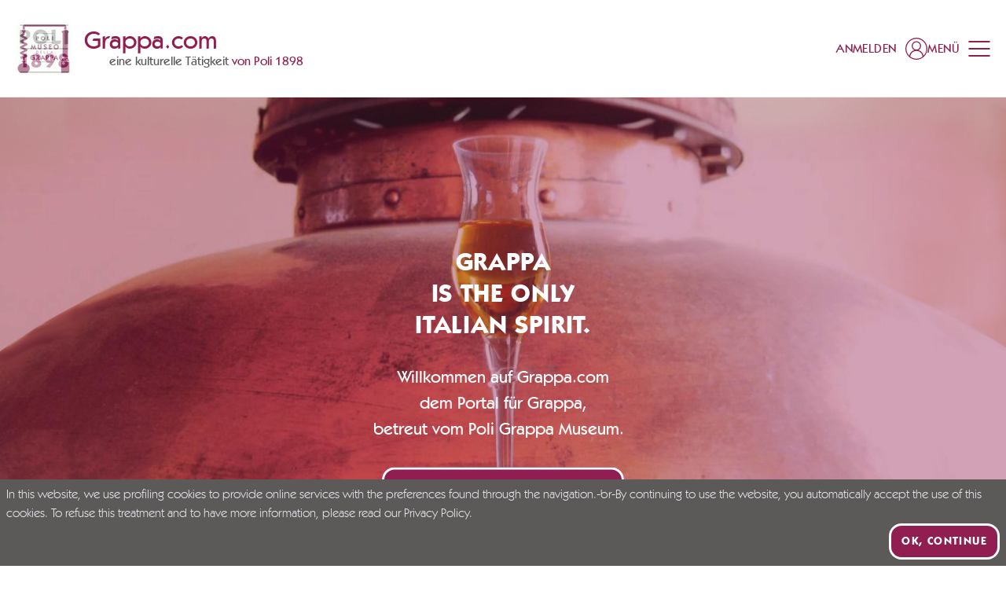

--- FILE ---
content_type: text/html; charset=utf-8
request_url: https://www.grappa.com/de
body_size: 104088
content:
<!doctype html>
<html data-n-head-ssr lang="de" data-n-head="%7B%22lang%22:%7B%22ssr%22:%22de%22%7D%7D">
  <head >
    <meta data-n-head="ssr" charset="utf-8"><meta data-n-head="ssr" name="viewport" content="width=device-width, initial-scale=1"><meta data-n-head="ssr" name="format-detection" content="telephone=no"><meta data-n-head="ssr" name="msapplication-config" content="/favicons/browserconfig.xml"><meta data-n-head="ssr" name="msapplication-TileColor" content="#911e50"><meta data-n-head="ssr" name="theme-color" content="#ffffff"><meta data-n-head="ssr" data-hid="i18n-og" property="og:locale" content="de"><meta data-n-head="ssr" data-hid="i18n-og-alt-it" property="og:locale:alternate" content="it"><meta data-n-head="ssr" data-hid="i18n-og-alt-en" property="og:locale:alternate" content="en"><meta data-n-head="ssr" data-hid="og:title" property="og:title" content="Grappa: entdecken Sie die italienische Grappa-Kultur"><meta data-n-head="ssr" data-hid="og:description" property="og:description" content="Grappa.com ist Ihr Portal für italienische Grappa-Geschichte, -Techniken und -Kultur, kuratiert vom Poli Grappa Museum - Italien."><meta data-n-head="ssr" data-hid="og:url" property="og:url" content="https://www.grappa.com/de"><meta data-n-head="ssr" data-hid="description" name="description" content="Grappa.com ist Ihr Portal für italienische Grappa-Geschichte, -Techniken und -Kultur, kuratiert vom Poli Grappa Museum - Italien."><title>Grappa: entdecken Sie die italienische Grappa-Kultur | Grappa.com</title><link data-n-head="ssr" rel="preconnect" href="https://api.grappa.com"><link data-n-head="ssr" rel="dns-prefetch" href="https://api.grappa.com"><link data-n-head="ssr" rel="icon" type="image/x-icon" href="/favicons/favicon.ico"><link data-n-head="ssr" rel="apple-touch-icon" type="image/x-icon" sizes="180x180" href="/favicons/apple-touch-icon.png"><link data-n-head="ssr" rel="icon" type="image/png" sizes="32x32" href="/favicons/favicon-32x32.png"><link data-n-head="ssr" rel="icon" type="image/png" sizes="16x16" href="/favicons/favicon-16x16.png"><link data-n-head="ssr" rel="manifest" href="/favicons/site.webmanifest"><link data-n-head="ssr" rel="mask-icon" href="/favicons/safari-pinned-tab.svg" color="#911e50"><link data-n-head="ssr" data-hid="i18n-alt-it" rel="alternate" href="https://www.grappa.com/it" hreflang="it"><link data-n-head="ssr" data-hid="i18n-alt-en" rel="alternate" href="https://www.grappa.com/en" hreflang="en"><link data-n-head="ssr" data-hid="i18n-alt-de" rel="alternate" href="https://www.grappa.com/de" hreflang="de"><link data-n-head="ssr" data-hid="i18n-xd" rel="alternate" href="https://www.grappa.com/it" hreflang="x-default"><link data-n-head="ssr" data-hid="i18n-can" rel="canonical" href="https://www.grappa.com/de"><script data-n-head="ssr" data-hid="gtm-script">if(!window._gtm_init){window._gtm_init=1;(function(w,n,d,m,e,p){w[d]=(w[d]==1||n[d]=='yes'||n[d]==1||n[m]==1||(w[e]&&w[e][p]&&w[e][p]()))?1:0})(window,navigator,'doNotTrack','msDoNotTrack','external','msTrackingProtectionEnabled');(function(w,d,s,l,x,y){w[x]={};w._gtm_inject=function(i){if(w.doNotTrack||w[x][i])return;w[x][i]=1;w[l]=w[l]||[];w[l].push({'gtm.start':new Date().getTime(),event:'gtm.js'});var f=d.getElementsByTagName(s)[0],j=d.createElement(s);j.defer=true;j.src='https://www.googletagmanager.com/gtm.js?id='+i;f.parentNode.insertBefore(j,f);};w[y]('GTM-5VZ54S')})(window,document,'script','dataLayer','_gtm_ids','_gtm_inject')}</script><link rel="preload" href="/_nuxt/c13c17d.modern.js" as="script"><link rel="preload" href="/_nuxt/5d82469.modern.js" as="script"><link rel="preload" href="/_nuxt/a8dc6fe.modern.js" as="script"><link rel="preload" href="/_nuxt/28451d8.modern.js" as="script"><link rel="preload" href="/_nuxt/20958f3.modern.js" as="script"><style data-vue-ssr-id="4f11250c:0 0ac49714:0 dd9044aa:0 406fcf33:0 0b82d1b1:0 3433c973:0 57fc9c44:0 0be0fab3:0 39f4d72b:0 ac0bcc7c:0 2b8d0e86:0 e2ea9446:0 0fa9c564:0 319224b4:0 b4669dc4:0 5aefeffa:0 16eff00a:0 26045360:0 b2c1d4a2:0 54fc24fe:0">/*
! tailwindcss v3.3.3 | MIT License | https://tailwindcss.com
*//*
1. Prevent padding and border from affecting element width. (https://github.com/mozdevs/cssremedy/issues/4)
2. Allow adding a border to an element by just adding a border-width. (https://github.com/tailwindcss/tailwindcss/pull/116)
*/

*,
::before,
::after {
  box-sizing: border-box; /* 1 */
  border-width: 0; /* 2 */
  border-style: solid; /* 2 */
  border-color: #e5e7eb; /* 2 */
}

::before,
::after {
  --tw-content: '';
}

/*
1. Use a consistent sensible line-height in all browsers.
2. Prevent adjustments of font size after orientation changes in iOS.
3. Use a more readable tab size.
4. Use the user's configured `sans` font-family by default.
5. Use the user's configured `sans` font-feature-settings by default.
6. Use the user's configured `sans` font-variation-settings by default.
*/

html {
  line-height: 1.5; /* 1 */
  -webkit-text-size-adjust: 100%; /* 2 */
  -moz-tab-size: 4; /* 3 */
  -o-tab-size: 4;
     tab-size: 4; /* 3 */
  font-family: Kabel, ui-sans-serif, system-ui, -apple-system, BlinkMacSystemFont, "Segoe UI", Roboto, "Helvetica Neue", Arial, "Noto Sans", sans-serif, "Apple Color Emoji", "Segoe UI Emoji", "Segoe UI Symbol", "Noto Color Emoji"; /* 4 */
  font-feature-settings: normal; /* 5 */
  font-variation-settings: normal; /* 6 */
}

/*
1. Remove the margin in all browsers.
2. Inherit line-height from `html` so users can set them as a class directly on the `html` element.
*/

body {
  margin: 0; /* 1 */
  line-height: inherit; /* 2 */
}

/*
1. Add the correct height in Firefox.
2. Correct the inheritance of border color in Firefox. (https://bugzilla.mozilla.org/show_bug.cgi?id=190655)
3. Ensure horizontal rules are visible by default.
*/

hr {
  height: 0; /* 1 */
  color: inherit; /* 2 */
  border-top-width: 1px; /* 3 */
}

/*
Add the correct text decoration in Chrome, Edge, and Safari.
*/

abbr:where([title]) {
  -webkit-text-decoration: underline dotted;
          text-decoration: underline dotted;
}

/*
Remove the default font size and weight for headings.
*/

h1,
h2,
h3,
h4,
h5,
h6 {
  font-size: inherit;
  font-weight: inherit;
}

/*
Reset links to optimize for opt-in styling instead of opt-out.
*/

a {
  color: inherit;
  text-decoration: inherit;
}

/*
Add the correct font weight in Edge and Safari.
*/

b,
strong {
  font-weight: bolder;
}

/*
1. Use the user's configured `mono` font family by default.
2. Correct the odd `em` font sizing in all browsers.
*/

code,
kbd,
samp,
pre {
  font-family: ui-monospace, SFMono-Regular, Menlo, Monaco, Consolas, "Liberation Mono", "Courier New", monospace; /* 1 */
  font-size: 1em; /* 2 */
}

/*
Add the correct font size in all browsers.
*/

small {
  font-size: 80%;
}

/*
Prevent `sub` and `sup` elements from affecting the line height in all browsers.
*/

sub,
sup {
  font-size: 75%;
  line-height: 0;
  position: relative;
  vertical-align: baseline;
}

sub {
  bottom: -0.25em;
}

sup {
  top: -0.5em;
}

/*
1. Remove text indentation from table contents in Chrome and Safari. (https://bugs.chromium.org/p/chromium/issues/detail?id=999088, https://bugs.webkit.org/show_bug.cgi?id=201297)
2. Correct table border color inheritance in all Chrome and Safari. (https://bugs.chromium.org/p/chromium/issues/detail?id=935729, https://bugs.webkit.org/show_bug.cgi?id=195016)
3. Remove gaps between table borders by default.
*/

table {
  text-indent: 0; /* 1 */
  border-color: inherit; /* 2 */
  border-collapse: collapse; /* 3 */
}

/*
1. Change the font styles in all browsers.
2. Remove the margin in Firefox and Safari.
3. Remove default padding in all browsers.
*/

button,
input,
optgroup,
select,
textarea {
  font-family: inherit; /* 1 */
  font-feature-settings: inherit; /* 1 */
  font-variation-settings: inherit; /* 1 */
  font-size: 100%; /* 1 */
  font-weight: inherit; /* 1 */
  line-height: inherit; /* 1 */
  color: inherit; /* 1 */
  margin: 0; /* 2 */
  padding: 0; /* 3 */
}

/*
Remove the inheritance of text transform in Edge and Firefox.
*/

button,
select {
  text-transform: none;
}

/*
1. Correct the inability to style clickable types in iOS and Safari.
2. Remove default button styles.
*/

button,
[type='button'],
[type='reset'],
[type='submit'] {
  -webkit-appearance: button; /* 1 */
  background-color: transparent; /* 2 */
  background-image: none; /* 2 */
}

/*
Use the modern Firefox focus style for all focusable elements.
*/

:-moz-focusring {
  outline: auto;
}

/*
Remove the additional `:invalid` styles in Firefox. (https://github.com/mozilla/gecko-dev/blob/2f9eacd9d3d995c937b4251a5557d95d494c9be1/layout/style/res/forms.css#L728-L737)
*/

:-moz-ui-invalid {
  box-shadow: none;
}

/*
Add the correct vertical alignment in Chrome and Firefox.
*/

progress {
  vertical-align: baseline;
}

/*
Correct the cursor style of increment and decrement buttons in Safari.
*/

::-webkit-inner-spin-button,
::-webkit-outer-spin-button {
  height: auto;
}

/*
1. Correct the odd appearance in Chrome and Safari.
2. Correct the outline style in Safari.
*/

[type='search'] {
  -webkit-appearance: textfield; /* 1 */
  outline-offset: -2px; /* 2 */
}

/*
Remove the inner padding in Chrome and Safari on macOS.
*/

::-webkit-search-decoration {
  -webkit-appearance: none;
}

/*
1. Correct the inability to style clickable types in iOS and Safari.
2. Change font properties to `inherit` in Safari.
*/

::-webkit-file-upload-button {
  -webkit-appearance: button; /* 1 */
  font: inherit; /* 2 */
}

/*
Add the correct display in Chrome and Safari.
*/

summary {
  display: list-item;
}

/*
Removes the default spacing and border for appropriate elements.
*/

blockquote,
dl,
dd,
h1,
h2,
h3,
h4,
h5,
h6,
hr,
figure,
p,
pre {
  margin: 0;
}

fieldset {
  margin: 0;
  padding: 0;
}

legend {
  padding: 0;
}

ol,
ul,
menu {
  list-style: none;
  margin: 0;
  padding: 0;
}

/*
Reset default styling for dialogs.
*/
dialog {
  padding: 0;
}

/*
Prevent resizing textareas horizontally by default.
*/

textarea {
  resize: vertical;
}

/*
1. Reset the default placeholder opacity in Firefox. (https://github.com/tailwindlabs/tailwindcss/issues/3300)
2. Set the default placeholder color to the user's configured gray 400 color.
*/

input::-moz-placeholder, textarea::-moz-placeholder {
  opacity: 1; /* 1 */
  color: #9ca3af; /* 2 */
}

input::placeholder,
textarea::placeholder {
  opacity: 1; /* 1 */
  color: #9ca3af; /* 2 */
}

/*
Set the default cursor for buttons.
*/

button,
[role="button"] {
  cursor: pointer;
}

/*
Make sure disabled buttons don't get the pointer cursor.
*/
:disabled {
  cursor: default;
}

/*
1. Make replaced elements `display: block` by default. (https://github.com/mozdevs/cssremedy/issues/14)
2. Add `vertical-align: middle` to align replaced elements more sensibly by default. (https://github.com/jensimmons/cssremedy/issues/14#issuecomment-634934210)
   This can trigger a poorly considered lint error in some tools but is included by design.
*/

img,
svg,
video,
canvas,
audio,
iframe,
embed,
object {
  display: block; /* 1 */
  vertical-align: middle; /* 2 */
}

/*
Constrain images and videos to the parent width and preserve their intrinsic aspect ratio. (https://github.com/mozdevs/cssremedy/issues/14)
*/

img,
video {
  max-width: 100%;
  height: auto;
}

/* Make elements with the HTML hidden attribute stay hidden by default */
[hidden] {
  display: none;
}

:root,
[data-theme]{
  background-color: hsla(var(--b1) / var(--tw-bg-opacity, 1));
  color: hsla(var(--bc) / var(--tw-text-opacity, 1));
}

html{
  -webkit-tap-highlight-color: transparent;
}

:root{
  --p: 333.91 65.714% 34.314%;
  --af: 0 0% 0%;
  --b3: 300 2.1277% 81.706%;
  --ac: 0 0% 80%;
  --rounded-box: 1rem;
  --rounded-badge: 1.9rem;
  --animation-btn: 0.25s;
  --animation-input: .2s;
  --btn-focus-scale: 0.95;
  --tab-border: 1px;
  --tab-radius: 0.5rem;
  --pf: 333.91 65.714% 34.314%;
  --pc: 0 0% 100%;
  --s: 0 1.6575% 35.49%;
  --sf: 0 1.6575% 35.49%;
  --sc: 0 0% 100%;
  --n: 0 0% 100%;
  --nf: 0 0% 100%;
  --nc: 333.91 65.714% 34.314%;
  --b1: 0 0% 100%;
  --b2: 300 2.1277% 90.784%;
  --bc: 0 1.6575% 35.49%;
  --in: 198 93.137% 60%;
  --inc: 0 0% 100%;
  --su: 122.42 39.442% 49.216%;
  --suc: 0 0% 100%;
  --wa: 30.909 76.037% 57.451%;
  --wac: 0 0% 100%;
  --er: 0 65.079% 50.588%;
  --erc: 0 0% 100%;
  --rounded-btn: 16px;
  --btn-text-case: uppercase;
  --border-btn: 3px;
    /*Baseline*/
    --baseline: 8px;

    /* Breakpoints*/
    --breakpoint-small:640px; /* Phone landscape*/
    --breakpoint-medium: 960px; /* Tablet Landscape*/
    --breakpoint-large: 1024px; /* Desktop*/
    --breakpoint-xlarge: 1280px; /* Large Screens*/
    --breakpoint-xsmall-max: 320px;
    --breakpoint-small-max: calc(var(--breakpoint-medium) - 1);
    --breakpoint-medium-max: calc(var(--breakpoint-large) - 1);
    --breakpoint-large-max: calc(var(--breakpoint-xlarge) - 1);

    /* Typography*/

    --global-font-family: karla, serif;
    --global-font-size: 14px;

    /* Grid : spaziature griglia*/
    --grid-gutter-horizontal:                        20px; /* spaziatura mobile*/
    --grid-gutter-horizontal-l:                      40px; /* spaziatura desktop*/
}
          .product-card--normal .product-card__media .ratio, .product-card--banner .product-card__media .ratio {
            padding-top: 100%;
          }
          .product-card--normal-ambient .product-card__media .ratio {
            padding-top: 135.55%;
          }

        .product-card--horizontal .product-card__body{
  padding: 1rem;
}
        .product-card--vertical .product-card__link{
  flex-direction: column;
}

        .product-card--vertical .product-card__head{
  margin-left: 0px;
  align-items: center;
  padding: 1.25rem;
          order: 0;
}

          .product-card--vertical .product-card__head-left{
  margin-right: 0px;
}
          .product-card--vertical .product-card__media-wrapper{
  width: 100%;
}

        .product-card--vertical .product-card__body{
  margin-top: auto;
  padding: 1.25rem;
}

          .product-card--vertical .product-card__body-inner{
  display: flex;
  align-items: flex-end;
  justify-content: space-between;
}
          .product-card--vertical .product-card__price-wrapper{
  margin-top: 0px;
  display: block;
}
          .product-card--vertical .product-card__old-price + .product-card__price{
  margin-left: 0px;
}

      @media (min-width: 960px) {
          .product-card--vertical .product-card__title{
    font-size: 18px;
  }

          .product-card--vertical .product-card__text{
    font-size: 18px;
  }

          .product-card--vertical .product-card__price{
    font-size: 18px;
  }

            .product-card--vertical .product-card__price-wrapper{
    text-align: right;
  }
      }
      @media (min-width: 1024px) {
          .product-card--vertical .product-card__title{
    font-size: 20px;
  }

          .product-card--vertical .product-card__text{
    font-size: 20px;
  }

          .product-card--vertical .product-card__price{
    font-size: 20px;
  }
      }
            .product-card--vertical.product-card--normal-ambient .product-card__head{
  position: absolute;
  left: 0px;
  right: 0px;
  top: 0px;
  z-index: 1;
}

            .product-card--vertical.product-card--normal-ambient .product-card__wishlist{
  --tw-text-opacity: 1;
  color: rgb(255 255 255 / var(--tw-text-opacity));
}

            .product-card--vertical.product-card--normal-ambient .product-card__body{
  position: absolute;
  left: 0px;
  right: 0px;
  bottom: 0px;
  z-index: 1;
  --tw-text-opacity: 1;
  color: rgb(255 255 255 / var(--tw-text-opacity));
}

            .product-card--vertical.product-card--normal-ambient .product-card__title{
  font-family: Kabel, ui-serif, Georgia, Cambria, "Times New Roman", Times, serif;
  font-size: 14px;
  text-transform: uppercase;
  opacity: 1;
}

            .product-card--vertical.product-card--normal-ambient .product-card__text{
  font-size: 20px;
  opacity: 1;
}

            .product-card--vertical.product-card--normal-ambient .product-card__media{
  height: 100%;
}

            .product-card--vertical.product-card--normal-ambient .product-card__media::before{
  position: absolute;
  top: 0px;
  left: 0px;
  z-index: 1;
  height: 100%;
  width: 100%;
  background-color: rgb(0 0 0 / 0.2);
  --tw-content: '';
  content: var(--tw-content);
}

              .product-card--vertical.product-card--normal-ambient .product-card__media-wrapper{
  height: 100%;
}
            .product-card--vertical.product-card--normal-ambient .product-card__cta-wrapper{
  display: block;
}

          @media (min-width: 1280px) {
              .product-card--vertical.product-card--normal-ambient .product-card__title{
    font-size: 16px;
  }

              .product-card--vertical.product-card--normal-ambient .product-card__text{
    font-size: 22px;
  }
          }
          @media (min-width: 1600px) {
              .product-card--vertical.product-card--normal-ambient .product-card__title{
    font-size: 18px;
  }

              .product-card--vertical.product-card--normal-ambient .product-card__text{
    font-size: 32px;
  }
          }

          .product-card--vertical.product-card--normal-ambient .btn-arrow{
  padding-top: 0.25rem !important;
  padding-bottom: 0.25rem !important;
  padding-left: 0.25rem !important;
}
  :root {
      --flex-grid-gap: 20px;
      --flex-grid-gap-md: 20px;
      --flex-grid-gap-lg: 32px;
      --flex-grid-small-gap: 20px;
      --flex-grid-small-gap-md: var(--flex-grid-small-gap);
      --flex-grid-small-gap-lg: var(--flex-grid-small-gap);
      --flex-grid-medium-gap: 20px;
      --flex-grid-medium-gap-md: 30px;
      --flex-grid-medium-gap-lg: 40px;
      --flex-grid-large-gap: 20px;
      --flex-grid-large-gap-md: 40px;
      --flex-grid-large-gap-lg: 60px;
      --flex-grid-xlarge-gap: 20px;
      --flex-grid-xlarge-gap-md: 60px;
      --flex-grid-xlarge-gap-lg: 80px;
  }
    .prose a:not(.btn):not(.link){
  text-decoration-line: underline;
}
    .prose ul{
  margin-left: 1.25rem;
  list-style-type: disc;
}
    .prose ul > :not([hidden]) ~ :not([hidden]){
  --tw-space-y-reverse: 0;
  margin-top: calc(0.5rem * calc(1 - var(--tw-space-y-reverse)));
  margin-bottom: calc(0.5rem * var(--tw-space-y-reverse));
}
    .prose ol{
  margin-left: 1.25rem;
  list-style-type: decimal;
}
    .prose ol > :not([hidden]) ~ :not([hidden]){
  --tw-space-y-reverse: 0;
  margin-top: calc(0.5rem * calc(1 - var(--tw-space-y-reverse)));
  margin-bottom: calc(0.5rem * var(--tw-space-y-reverse));
}
    .prose strong{
  font-weight: 500;
}
      .prose-lg > *:not(h1,h2,h3,h4,h5,h6,.tw-h1,.tw-h2,.tw-h3,.tw-h4,.tw-h5,.tw-h6,.btn){
  line-height: 1.5;
}
      @media (min-width: 960px){

  .prose-lg > *:not(h1,h2,h3,h4,h5,h6,.tw-h1,.tw-h2,.tw-h3,.tw-h4,.tw-h5,.tw-h6,.btn){
    font-size: 20px;
  }
}
      .prose-xl > *:not(h1,h2,h3,h4,h5,h6,.tw-h1,.tw-h2,.tw-h3,.tw-h4,.tw-h5,.tw-h6,.btn){
  font-size: 18px;
  line-height: 1.375;
}
      @media (min-width: 960px){

  .prose-xl > *:not(h1,h2,h3,h4,h5,h6,.tw-h1,.tw-h2,.tw-h3,.tw-h4,.tw-h5,.tw-h6,.btn){
    font-size: 20px;
  }
}
      @media (min-width: 1280px){

  .prose-xl > *:not(h1,h2,h3,h4,h5,h6,.tw-h1,.tw-h2,.tw-h3,.tw-h4,.tw-h5,.tw-h6,.btn){
    font-size: 22px;
    line-height: 1.25;
  }
}
      .prose-font-medium *:not(h1,h2,h3,h4,h5,h6,.tw-h1,.tw-h2,.tw-h3,.tw-h4,.tw-h5,.tw-h6,.btn,[class*="font-"],strong){
  font-weight: 500;
}
      .prose-font-medium strong{
  font-weight: 700;
}
    .prose-y > :not([hidden]) ~ :not([hidden]){
  --tw-space-y-reverse: 0;
  margin-top: calc(1rem * calc(1 - var(--tw-space-y-reverse)));
  margin-bottom: calc(1rem * var(--tw-space-y-reverse));
}
    @media (min-width: 960px){

  .prose-y > :not([hidden]) ~ :not([hidden]){
    --tw-space-y-reverse: 0;
    margin-top: calc(1.5rem * calc(1 - var(--tw-space-y-reverse)));
    margin-bottom: calc(1.5rem * var(--tw-space-y-reverse));
  }
}
  .btn{
  border-style: none;
  letter-spacing: 0.1em;
    box-shadow: inset 0 0 0 var(--border-btn) var(--button-border-color);
    color: var(--button-color) !important;
    background-color: var(--button-bg) !important;
}
    .btn:hover{
      box-shadow: inset 0 0 0 var(--border-btn) var(--button-hover-border-color);
      color: var(--button-hover-color) !important;
      background-color: var(--button-hover-bg) !important;
    }
    .btn[disabled]{
  --tw-text-opacity: 1;
  color: rgb(92 89 89 / var(--tw-text-opacity));
  opacity: 0.4;
      box-shadow: inset 0 0 0 var(--border-btn) #5C5959;
}
    .btn:not([class^=font-]){
  font-weight: 700;
}
    .btn:not([class^=text-]){
  font-size: 15px;
}
    .btn:not(.btn-circle){
  height: auto;
  min-height: 0px;
  padding-top: 1.25rem;
  padding-bottom: 1.25rem;
  padding-left: 2.5rem;
  padding-right: 2.5rem;
}
    .btn.btn-xs{ /* not-used */ padding-left: 1.25rem; padding-right: 1.25rem; padding-top: 0.5rem; padding-bottom: 0.5rem;
    }
    .btn.btn-sm{ /* not-used */ padding-left: 1.25rem; padding-right: 1.25rem; padding-top: 1rem; padding-bottom: 1rem;
    }
    .btn.btn-md{
  padding-left: 2.5rem;
  padding-right: 2.5rem;
  padding-top: 1.25rem;
  padding-bottom: 1.25rem;
  font-size: 18px;
}
    .btn.btn-lg{ /* not-used */ padding-left: 2.5rem; padding-right: 2.5rem; padding-top: 1.5rem; padding-bottom: 1.5rem;
    }
    .btn-neutral{
      --button-color: hsl(var(--nc));
      --button-bg: hsl(var(--n));
      --button-border-color: hsl(var(--nc));
      --button-hover-color: hsl(var(--n));
      --button-hover-bg: hsl(var(--nc));
      --button-hover-border-color: hsl(var(--nc));
      --button-outline-color: hsl(var(--n));
      --button-outline-border-color: hsl(var(--n));
      --button-outline-hover-color: hsl(var(--nc));
      --button-outline-hover-bg: hsl(var(--n));
      --button-outline-hover-border-color: hsl(var(--n));
      --button-full-color: hsl(var(--nc));
      --button-full-bg: hsl(var(--n));
      --button-full-hover-color: hsl(var(--nc));
      --button-full-hover-bg: hsl(var(--n));
    }
    .btn-primary{
      --button-color: hsl(var(--pc));
      --button-bg: hsl(var(--p));
      --button-border-color: hsl(var(--pc));
      --button-hover-color: hsl(var(--pc));
      --button-hover-bg: hsl(var(--p));
      --button-hover-border-color: hsl(var(--p));
      --button-outline-color: hsl(var(--p));
      --button-outline-border-color: hsl(var(--p));
      --button-outline-hover-color: hsl(var(--pc));
      --button-outline-hover-bg: hsl(var(--p));
      --button-outline-hover-border-color: hsl(var(--p));
      --button-full-color: hsl(var(--pc));
      --button-full-bg: hsl(var(--p));
      --button-full-hover-color: hsl(var(--pc));
      --button-full-hover-bg: #781942;
    }
    .btn-secondary{
      --button-color: hsl(var(--sc));
      --button-bg: hsl(var(--s));
      --button-border-color: hsl(var(--sc));
      --button-hover-color: hsl(var(--sc));
      --button-hover-bg: hsl(var(--s));
      --button-hover-border-color: hsl(var(--s));
      --button-outline-color: hsl(var(--s));
      --button-outline-border-color: hsl(var(--s));
      --button-outline-hover-color: hsl(var(--sc));
      --button-outline-hover-bg: hsl(var(--s));
      --button-outline-hover-border-color: hsl(var(--s));
      --button-full-color: hsl(var(--sc));
      --button-full-bg: hsl(var(--s));
      --button-full-hover-color: hsl(var(--sc));
      --button-full-hover-bg: #424040;
    }
    .btn-accent{ /* not-used */
      --button-border-color: hsl(var(--ac));
      --button-outline-border-color: hsl(var(--a));
    }
    .btn.btn-outline{
      --tw-bg-opacity: 1;
      box-shadow: inset 0 0 0 var(--border-btn) var(--button-outline-border-color);
      color: var(--button-outline-color) !important;
      background-color: transparent !important;
    }
      .btn.btn-outline:hover{
        box-shadow: inset 0 0 0 var(--border-btn) var(--button-outline-hover-border-color);
        color: var(--button-outline-hover-color) !important;
        background-color: var(--button-outline-hover-bg) !important;
      }
    .btn.btn-full{
  --tw-shadow: 0 0 #0000;
  --tw-shadow-colored: 0 0 #0000;
  box-shadow: var(--tw-ring-offset-shadow, 0 0 #0000), var(--tw-ring-shadow, 0 0 #0000), var(--tw-shadow);
      color: var(--button-full-color) !important;
      background-color: var(--button-full-bg) !important;
}
      .btn.btn-full:hover{
        color: var(--button-full-hover-color) !important;
        background-color: var(--button-full-hover-bg) !important;
      }
    .btn.btn-rounded-big{
      --rounded-btn: 24px;
    }
    .btn-link{
  border-radius: 0px !important;
  padding: 0px !important;
  text-decoration-line: none !important;
}
      .btn-link.btn-neutral{
  --tw-text-opacity: 1;
  color: hsl(var(--n) / var(--tw-text-opacity));
}
      .btn-link.btn-primary{
  --tw-text-opacity: 1;
  color: rgb(145 30 80 / var(--tw-text-opacity));
}
      .btn-link.btn-secondary{
  --tw-text-opacity: 1;
  color: rgb(92 89 89 / var(--tw-text-opacity));
}
      .btn-link.btn-accent{
  --tw-text-opacity: 1;
  color: hsl(var(--a) / var(--tw-text-opacity));
}
      .btn-link.btn-info{
  --tw-text-opacity: 1;
  color: hsl(var(--in) / var(--tw-text-opacity));
}
      .btn-link.btn-success{
  --tw-text-opacity: 1;
  color: hsl(var(--su) / var(--tw-text-opacity));
}
      .btn-link.btn-warning{
  --tw-text-opacity: 1;
  color: hsl(var(--wa) / var(--tw-text-opacity));
}
      .btn-link.btn-error{
  --tw-text-opacity: 1;
  color: hsl(var(--er) / var(--tw-text-opacity));
}
      .btn-link-underline{
  text-decoration-line: underline !important;
}
  .link{
  display: inline-block;
  font-size: 14px;
  text-decoration-line: none !important;
    color: var(--button-border-color);
}
    .link:not([class^=font-]){
  font-weight: 500;
}
  [type='checkbox'],
  [type='date'],
  [type='datetime-local'],
  [type='email'],
  [type='file'],
  [type='month'],
  [type='number'],
  [type='password'],
  [type='radio'],
  [type='search'],
  [type='tel'],
  [type='text'],
  [type='time'],
  [type='url'],
  [type='week'],
  select,
  textarea{
  border-style: none;
  font-size: 18px;
  font-weight: 400;
}
    [type='checkbox']:focus,[type='date']:focus,[type='datetime-local']:focus,[type='email']:focus,[type='file']:focus,[type='month']:focus,[type='number']:focus,[type='password']:focus,[type='radio']:focus,[type='search']:focus,[type='tel']:focus,[type='text']:focus,[type='time']:focus,[type='url']:focus,[type='week']:focus,select:focus,textarea:focus{
      outline: none;
      box-shadow: none;
    }
    [type='checkbox']::-moz-placeholder, [type='date']::-moz-placeholder, [type='datetime-local']::-moz-placeholder, [type='email']::-moz-placeholder, [type='file']::-moz-placeholder, [type='month']::-moz-placeholder, [type='number']::-moz-placeholder, [type='password']::-moz-placeholder, [type='radio']::-moz-placeholder, [type='search']::-moz-placeholder, [type='tel']::-moz-placeholder, [type='text']::-moz-placeholder, [type='time']::-moz-placeholder, [type='url']::-moz-placeholder, [type='week']::-moz-placeholder, select::-moz-placeholder, textarea::-moz-placeholder{
  font-size: 18px;
  color: var(--form-text-color);
}
    [type='checkbox']::placeholder,[type='date']::placeholder,[type='datetime-local']::placeholder,[type='email']::placeholder,[type='file']::placeholder,[type='month']::placeholder,[type='number']::placeholder,[type='password']::placeholder,[type='radio']::placeholder,[type='search']::placeholder,[type='tel']::placeholder,[type='text']::placeholder,[type='time']::placeholder,[type='url']::placeholder,[type='week']::placeholder,select::placeholder,textarea::placeholder{
  font-size: 18px;
  color: var(--form-text-color);
}
  [type='date'],
  [type='datetime-local'],
  [type='email'],
  [type='month'],
  [type='number'],
  [type='password'],
  [type='search'],
  [type='tel'],
  [type='text'],
  [type='time'],
  [type='url'],
  [type='week']{
    border-radius: var(--form-border-radius);
    padding-left: 1rem;
    padding-right: 1rem;
    padding-top: 12px;
    padding-bottom: 12px;
    width: 100%;
    -webkit-appearance: none;
       -moz-appearance: none;
            appearance: none;
    color: var(--form-text-color);
  }
  [type='checkbox']{
  height: 1.5rem;
  width: 1.5rem;
  -webkit-appearance: none;
     -moz-appearance: none;
          appearance: none;
    box-shadow: inset 0 0 0 var(--form-border-width) #fff;
}
      [type='checkbox']:checked, [type='checkbox']:checked:hover, [type='checkbox']:checked:focus, [type='checkbox']:checked:active{
  background-color: var(--form-checked-bg) !important;
  background-position: center;
  background-repeat: no-repeat;
        background-size: calc(100% - 10px);
        box-shadow: inset 0 0 0 var(--form-border-width) var(--form-checked-bg)!important;
        background-image: url("data:image/svg+xml,%3Csvg xmlns='http://www.w3.org/2000/svg' height='1em' viewBox='0 0 448 512' fill='%23fff'%3E%3Cpath class='fa-primary' d='M438.6 105.4c12.5 12.5 12.5 32.8 0 45.3l-256 256c-12.5 12.5-32.8 12.5-45.3 0l-128-128c-12.5-12.5-12.5-32.8 0-45.3s32.8-12.5 45.3 0L160 338.7 393.4 105.4c12.5-12.5 32.8-12.5 45.3 0z'/%3E%3C/svg%3E")!important;
}
  [type='radio']{
  height: 1.5rem;
  width: 1.5rem;
  -webkit-appearance: none;
     -moz-appearance: none;
          appearance: none;
  border-radius: 9999px;
    box-shadow: inset 0 0 0 var(--form-border-width) #fff;
}
      [type='radio']:checked, [type='radio']:checked:hover, [type='radio']:checked:focus, [type='radio']:checked:active{
  background-color: var(--form-checked-bg) !important;
  background-position: center;
  background-repeat: no-repeat;
        background-size: calc(100% - 10px);
        box-shadow: inset 0 0 0 var(--form-border-width) var(--form-checked-bg) !important;
        background-image: url("data:image/svg+xml,%3Csvg xmlns='http://www.w3.org/2000/svg' height='1em' viewBox='0 0 448 512' fill='%23fff'%3E%3Cpath class='fa-primary' d='M438.6 105.4c12.5 12.5 12.5 32.8 0 45.3l-256 256c-12.5 12.5-32.8 12.5-45.3 0l-128-128c-12.5-12.5-12.5-32.8 0-45.3s32.8-12.5 45.3 0L160 338.7 393.4 105.4c12.5-12.5 32.8-12.5 45.3 0z'/%3E%3C/svg%3E")!important;
}
  select{
  cursor: pointer;
  -webkit-appearance: none;
     -moz-appearance: none;
          appearance: none;
  border-radius: var(--form-border-radius);
  background-repeat: no-repeat;
  padding-top: 12px;
  padding-bottom: 12px;
  padding-left: 1rem;
  padding-right: 1rem;
  padding-right: 55px;
  color: var(--form-text-color);
    background-size: 15px 8px;
    background-position: center right 20px;
    background-image: url("data:image/svg+xml,%3Csvg xmlns='http://www.w3.org/2000/svg' xml:space='preserve' viewBox='0 0 351.9 191.9'%3E%3Cpath d='M164.6 187.3c6.2 6.2 16.4 6.2 22.6 0l160-160c6.2-6.2 6.2-16.4 0-22.6s-16.4-6.2-22.6 0L175.9 153.4 27.2 4.7C21-1.5 10.8-1.5 4.6 4.7s-6.2 16.4 0 22.6l160 160z'/%3E%3C/svg%3E");
}
  textarea{
  min-height: 100px;
  width: 100%;
  resize: none;
  border-radius: var(--form-border-radius);
  padding: 1.25rem;
  color: var(--form-text-color);
}
    .\!form label:not(.label--normal){
  margin-bottom: 0.25rem;
  display: block;
  font-size: 12px;
  font-weight: 500;
  text-transform: uppercase;
  letter-spacing: 0.025em;
}
    .form label:not(.label--normal), .generic-form label:not(.label--normal){
  margin-bottom: 0.25rem;
  display: block;
  font-size: 12px;
  font-weight: 500;
  text-transform: uppercase;
  letter-spacing: 0.025em;
}
    /* not used */
    /* not used */
      .form--bordered [type='checkbox'],
      .form--bordered [type='date'],
      .form--bordered [type='datetime-local'],
      .form--bordered [type='email'],
      .form--bordered [type='file'],
      .form--bordered [type='month'],
      .form--bordered [type='number'],
      .form--bordered [type='password'],
      .form--bordered [type='radio'],
      .form--bordered [type='search'],
      .form--bordered [type='tel'],
      .form--bordered [type='text'],
      .form--bordered [type='time'],
      .form--bordered [type='url'],
      .form--bordered [type='week'],
      .form--bordered select,
      .form--bordered textarea,
      .generic-form--bordered [type='checkbox'],
      .generic-form--bordered [type='date'],
      .generic-form--bordered [type='datetime-local'],
      .generic-form--bordered [type='email'],
      .generic-form--bordered [type='file'],
      .generic-form--bordered [type='month'],
      .generic-form--bordered [type='number'],
      .generic-form--bordered [type='password'],
      .generic-form--bordered [type='radio'],
      .generic-form--bordered [type='search'],
      .generic-form--bordered [type='tel'],
      .generic-form--bordered [type='text'],
      .generic-form--bordered [type='time'],
      .generic-form--bordered [type='url'],
      .generic-form--bordered [type='week'],
      .generic-form--bordered select,
      .generic-form--bordered textarea{
  --tw-bg-opacity: 1;
  background-color: rgb(255 255 255 / var(--tw-bg-opacity));
        box-shadow: inset 0 0 0 var(--form-border-width) var(--form-border-color);
}
        .form--bordered [type='date']:focus,.form--bordered [type='datetime-local']:focus,.form--bordered [type='email']:focus,.form--bordered [type='file']:focus,.form--bordered [type='month']:focus,.form--bordered [type='number']:focus,.form--bordered [type='password']:focus,.form--bordered [type='search']:focus,.form--bordered [type='tel']:focus,.form--bordered [type='text']:focus,.form--bordered [type='time']:focus,.form--bordered [type='url']:focus,.form--bordered [type='week']:focus,.form--bordered select:focus,.form--bordered textarea:focus,.generic-form--bordered [type='date']:focus,.generic-form--bordered [type='datetime-local']:focus,.generic-form--bordered [type='email']:focus,.generic-form--bordered [type='file']:focus,.generic-form--bordered [type='month']:focus,.generic-form--bordered [type='number']:focus,.generic-form--bordered [type='password']:focus,.generic-form--bordered [type='search']:focus,.generic-form--bordered [type='tel']:focus,.generic-form--bordered [type='text']:focus,.generic-form--bordered [type='time']:focus,.generic-form--bordered [type='url']:focus,.generic-form--bordered [type='week']:focus,.generic-form--bordered select:focus,.generic-form--bordered textarea:focus{
  --tw-bg-opacity: 1;
  background-color: rgb(255 255 255 / var(--tw-bg-opacity));
}
      .form--bordered-grey,.generic-form--bordered-grey{
        --form-border-color: #BEBDBD;
        --form-checked-bg: #BEBDBD;
      }
    .form--rounded,.generic-form--rounded{
      --form-border-radius: 16px;
    }
      .form--rounded input[type="checkbox"],.generic-form--rounded input[type="checkbox"]{
  border-radius: 4px;
}
    .formulate-input-wrapper ~ .formulate-input-errors .formulate-input-error{
  margin-top: 0.5rem;
  font-size: 14px;
  --tw-text-opacity: 1;
  color: rgb(185 28 28 / var(--tw-text-opacity));
}
    .formulate-input-element--select select{
  width: 100%;
}
  .modal{
  background-color: rgb(92 89 89 / var(--tw-bg-opacity)) !important;
  --tw-bg-opacity: 0.6 !important;
    transition: opacity 0.5s ease-out, visibility 0s 0.5s;
    will-change: opacity;
    backface-visibility: hidden;
}
    .modal-box{
  max-width: calc(100% - 40px) !important;
  border-radius: 0px !important;
}
        .modal-document-request .modal-box{
  width: 100% !important;
  padding: 1.25rem !important;
}
        @media (min-width: 960px){

  .modal-document-request .modal-box{
    width: 80% !important;
    padding: 2rem !important;
  }
}
        @media (min-width: 1280px){

  .modal-document-request .modal-box{
    width: 50% !important;
    padding: 60px !important;
  }
}
        .modal-login-document-download .modal-box{
  width: 100% !important;
  padding: 1.25rem !important;
}
        @media (min-width: 960px){

  .modal-login-document-download .modal-box{
    width: 80% !important;
    padding: 2rem !important;
  }
}
        @media (min-width: 1280px){

  .modal-login-document-download .modal-box{
    width: 50% !important;
    padding: 60px !important;
  }
}
        @media (min-width: 1600px){

  .modal-login-document-download .modal-box{
    width: 33.333333% !important;
  }
}
  .modal-open,
  .modal:target,
  .modal-toggle:checked + .modal{
    transition: opacity 0.5s ease-in, visibility 0s 0s;
  }

*, ::before, ::after{
  --tw-border-spacing-x: 0;
  --tw-border-spacing-y: 0;
  --tw-translate-x: 0;
  --tw-translate-y: 0;
  --tw-rotate: 0;
  --tw-skew-x: 0;
  --tw-skew-y: 0;
  --tw-scale-x: 1;
  --tw-scale-y: 1;
  --tw-pan-x:  ;
  --tw-pan-y:  ;
  --tw-pinch-zoom:  ;
  --tw-scroll-snap-strictness: proximity;
  --tw-gradient-from-position:  ;
  --tw-gradient-via-position:  ;
  --tw-gradient-to-position:  ;
  --tw-ordinal:  ;
  --tw-slashed-zero:  ;
  --tw-numeric-figure:  ;
  --tw-numeric-spacing:  ;
  --tw-numeric-fraction:  ;
  --tw-ring-inset:  ;
  --tw-ring-offset-width: 0px;
  --tw-ring-offset-color: #fff;
  --tw-ring-color: rgb(59 130 246 / 0.5);
  --tw-ring-offset-shadow: 0 0 #0000;
  --tw-ring-shadow: 0 0 #0000;
  --tw-shadow: 0 0 #0000;
  --tw-shadow-colored: 0 0 #0000;
  --tw-blur:  ;
  --tw-brightness:  ;
  --tw-contrast:  ;
  --tw-grayscale:  ;
  --tw-hue-rotate:  ;
  --tw-invert:  ;
  --tw-saturate:  ;
  --tw-sepia:  ;
  --tw-drop-shadow:  ;
  --tw-backdrop-blur:  ;
  --tw-backdrop-brightness:  ;
  --tw-backdrop-contrast:  ;
  --tw-backdrop-grayscale:  ;
  --tw-backdrop-hue-rotate:  ;
  --tw-backdrop-invert:  ;
  --tw-backdrop-opacity:  ;
  --tw-backdrop-saturate:  ;
  --tw-backdrop-sepia:  ;
}

::backdrop{
  --tw-border-spacing-x: 0;
  --tw-border-spacing-y: 0;
  --tw-translate-x: 0;
  --tw-translate-y: 0;
  --tw-rotate: 0;
  --tw-skew-x: 0;
  --tw-skew-y: 0;
  --tw-scale-x: 1;
  --tw-scale-y: 1;
  --tw-pan-x:  ;
  --tw-pan-y:  ;
  --tw-pinch-zoom:  ;
  --tw-scroll-snap-strictness: proximity;
  --tw-gradient-from-position:  ;
  --tw-gradient-via-position:  ;
  --tw-gradient-to-position:  ;
  --tw-ordinal:  ;
  --tw-slashed-zero:  ;
  --tw-numeric-figure:  ;
  --tw-numeric-spacing:  ;
  --tw-numeric-fraction:  ;
  --tw-ring-inset:  ;
  --tw-ring-offset-width: 0px;
  --tw-ring-offset-color: #fff;
  --tw-ring-color: rgb(59 130 246 / 0.5);
  --tw-ring-offset-shadow: 0 0 #0000;
  --tw-ring-shadow: 0 0 #0000;
  --tw-shadow: 0 0 #0000;
  --tw-shadow-colored: 0 0 #0000;
  --tw-blur:  ;
  --tw-brightness:  ;
  --tw-contrast:  ;
  --tw-grayscale:  ;
  --tw-hue-rotate:  ;
  --tw-invert:  ;
  --tw-saturate:  ;
  --tw-sepia:  ;
  --tw-drop-shadow:  ;
  --tw-backdrop-blur:  ;
  --tw-backdrop-brightness:  ;
  --tw-backdrop-contrast:  ;
  --tw-backdrop-grayscale:  ;
  --tw-backdrop-hue-rotate:  ;
  --tw-backdrop-invert:  ;
  --tw-backdrop-opacity:  ;
  --tw-backdrop-saturate:  ;
  --tw-backdrop-sepia:  ;
}
.tw-container{
  margin-left: auto;
  margin-right: auto;
  box-sizing: content-box;
  display: flow-root;
  padding-left: 1.25rem;
  padding-right: 1.25rem;
  max-width: 1580px;
}
@media (min-width: 1024px){

  .tw-container{
    padding-left: 2.5rem;
    padding-right: 2.5rem;
  }
}
.tw-section, .tw-section-pt{
  padding-top: 40px;
}
@media (min-width: 960px){

  .tw-section, .tw-section-pt{
    padding-top: 60px;
  }
}
@media (min-width: 1280px){

  .tw-section, .tw-section-pt{
    padding-top: 80px;
  }
}
@media (min-width: 1600px){}
.tw-section, .tw-section-pb{
  padding-bottom: 40px;
}
@media (min-width: 960px){

  .tw-section, .tw-section-pb{
    padding-bottom: 60px;
  }
}
@media (min-width: 1280px){

  .tw-section, .tw-section-pb{
    padding-bottom: 80px;
  }
}
@media (min-width: 1600px){}
.tw-section-xs, .tw-section-xs-pt{
  padding-top: 20px;
}
@media (min-width: 960px){

  .tw-section-xs, .tw-section-xs-pt{
    padding-top: 40px;
  }
}
@media (min-width: 1280px){

  .tw-section-xs, .tw-section-xs-pt{
    padding-top: 40px;
  }
}
@media (min-width: 1600px){}
.tw-section-xs, .tw-section-xs-pb{
  padding-bottom: 20px;
}
@media (min-width: 960px){

  .tw-section-xs, .tw-section-xs-pb{
    padding-bottom: 40px;
  }
}
@media (min-width: 1280px){

  .tw-section-xs, .tw-section-xs-pb{
    padding-bottom: 40px;
  }
}
@media (min-width: 1600px){}
.tw-section-sm, .tw-section-sm-pt{
  padding-top: 20px;
}
@media (min-width: 960px){

  .tw-section-sm, .tw-section-sm-pt{
    padding-top: 40px;
  }
}
@media (min-width: 1280px){}
@media (min-width: 1600px){

  .tw-section-sm, .tw-section-sm-pt{
    padding-top: 60px;
  }
}
.tw-section-sm, .tw-section-sm-pb{
  padding-bottom: 20px;
}
@media (min-width: 960px){

  .tw-section-sm, .tw-section-sm-pb{
    padding-bottom: 40px;
  }
}
@media (min-width: 1280px){}
@media (min-width: 1600px){

  .tw-section-sm, .tw-section-sm-pb{
    padding-bottom: 60px;
  }
}
.tw-section-md, .tw-section-md-pb{
  padding-bottom: 60px;
}
@media (min-width: 960px){

  .tw-section-md, .tw-section-md-pb{
    padding-bottom: 80px;
  }
}
@media (min-width: 1280px){

  .tw-section-md, .tw-section-md-pb{
    padding-bottom: 100px;
  }
}
@media (min-width: 1600px){}
.alert{
  display: flex;
  width: 100%;
  flex-direction: column;
  align-items: center;
  justify-content: space-between;
  gap: 1rem;
  --tw-bg-opacity: 1;
  background-color: hsl(var(--b2, var(--b1)) / var(--tw-bg-opacity));
  padding: 1rem;
  border-radius: var(--rounded-box, 1rem);
}
.alert > :not([hidden]) ~ :not([hidden]){
  --tw-space-y-reverse: 0;
  margin-top: calc(0.5rem * calc(1 - var(--tw-space-y-reverse)));
  margin-bottom: calc(0.5rem * var(--tw-space-y-reverse));
}
@media (min-width: 768px){

  .alert{
    flex-direction: row;
  }

  .alert > :not([hidden]) ~ :not([hidden]){
    --tw-space-y-reverse: 0;
    margin-top: calc(0px * calc(1 - var(--tw-space-y-reverse)));
    margin-bottom: calc(0px * var(--tw-space-y-reverse));
  }
}
.alert > :where(*){
  display: flex;
  align-items: center;
  gap: 0.5rem;
}
.avatar.placeholder > div{
  display: flex;
  align-items: center;
  justify-content: center;
}
.btn{
  display: inline-flex;
  flex-shrink: 0;
  cursor: pointer;
  -webkit-user-select: none;
     -moz-user-select: none;
          user-select: none;
  flex-wrap: wrap;
  align-items: center;
  justify-content: center;
  border-color: transparent;
  border-color: hsl(var(--n) / var(--tw-border-opacity));
  text-align: center;
  transition-property: color, background-color, border-color, text-decoration-color, fill, stroke, opacity, box-shadow, transform, filter, -webkit-backdrop-filter;
  transition-property: color, background-color, border-color, text-decoration-color, fill, stroke, opacity, box-shadow, transform, filter, backdrop-filter;
  transition-property: color, background-color, border-color, text-decoration-color, fill, stroke, opacity, box-shadow, transform, filter, backdrop-filter, -webkit-backdrop-filter;
  transition-duration: 200ms;
  transition-timing-function: cubic-bezier(0.4, 0, 0.2, 1);
  border-radius: var(--rounded-btn, 0.5rem);
  height: 3rem;
  padding-left: 1rem;
  padding-right: 1rem;
  font-size: 0.875rem;
  line-height: 1.25rem;
  line-height: 1em;
  min-height: 3rem;
  font-weight: 600;
  text-transform: uppercase;
  text-transform: var(--btn-text-case, uppercase);
  text-decoration-line: none;
  border-width: var(--border-btn, 1px);
  animation: button-pop var(--animation-btn, 0.25s) ease-out;
  --tw-border-opacity: 1;
  --tw-bg-opacity: 1;
  background-color: hsl(var(--n) / var(--tw-bg-opacity));
  --tw-text-opacity: 1;
  color: hsl(var(--nc) / var(--tw-text-opacity));
}
.btn-disabled,
  .btn[disabled]{
  pointer-events: none;
}
.btn-square{
  height: 3rem;
  width: 3rem;
  padding: 0px;
}
.btn-circle{
  height: 3rem;
  width: 3rem;
  border-radius: 9999px;
  padding: 0px;
}
.btn.loading,
    .btn.loading:hover{
  pointer-events: none;
}
.btn.\!loading,
    .btn.\!loading:hover{
  pointer-events: none !important;
}
.btn.loading:before{
  margin-right: 0.5rem;
  height: 1rem;
  width: 1rem;
  border-radius: 9999px;
  border-width: 2px;
  animation: spin 2s linear infinite;
  content: "";
  border-top-color: transparent;
  border-left-color: transparent;
  border-bottom-color: currentColor;
  border-right-color: currentColor;
}
.btn.\!loading:before{
  margin-right: 0.5rem !important;
  height: 1rem !important;
  width: 1rem !important;
  border-radius: 9999px !important;
  border-width: 2px !important;
  animation: spin 2s linear infinite !important;
  content: "" !important;
  border-top-color: transparent !important;
  border-left-color: transparent !important;
  border-bottom-color: currentColor !important;
  border-right-color: currentColor !important;
}
@media (prefers-reduced-motion: reduce){

  .btn.loading:before{
    animation: spin 10s linear infinite;
  }

  .btn.\!loading:before{
    animation: spin 10s linear infinite !important;
  }
}
@keyframes spin{

  from{
    transform: rotate(0deg);
  }

  to{
    transform: rotate(360deg);
  }
}
.btn-group > input[type="radio"].btn{
  -webkit-appearance: none;
     -moz-appearance: none;
          appearance: none;
}
.btn-group > input[type="radio"].btn:before{
  content: attr(data-title);
}
.card{
  position: relative;
  display: flex;
  flex-direction: column;
  border-radius: var(--rounded-box, 1rem);
}
.card:focus{
  outline: 2px solid transparent;
  outline-offset: 2px;
}
.card figure{
  display: flex;
  align-items: center;
  justify-content: center;
}
.card.image-full{
  display: grid;
}
.card.image-full:before{
  position: relative;
  content: "";
  z-index: 10;
  --tw-bg-opacity: 1;
  background-color: hsl(var(--n) / var(--tw-bg-opacity));
  opacity: 0.75;
  border-radius: var(--rounded-box, 1rem);
}
.card.image-full:before,
    .card.image-full > *{
  grid-column-start: 1;
  grid-row-start: 1;
}
.card.image-full > figure img{
  height: 100%;
  -o-object-fit: cover;
     object-fit: cover;
}
.card.image-full > .card-body{
  position: relative;
  z-index: 20;
  --tw-text-opacity: 1;
  color: hsl(var(--nc) / var(--tw-text-opacity));
}
.carousel{
  display: flex;
  overflow-x: scroll;
  scroll-snap-type: x mandatory;
  scroll-behavior: smooth;
  -ms-overflow-style: none;
  scrollbar-width: none;
}
.carousel-item{
  box-sizing: content-box;
  display: flex;
  flex: none;
  scroll-snap-align: start;
}
.carousel-center .carousel-item{
  scroll-snap-align: center;
}
.carousel-end .carousel-item{
  scroll-snap-align: end;
}
.checkbox{
  flex-shrink: 0;
  --chkbg: var(--bc);
  --chkfg: var(--b1);
  height: 1.5rem;
  width: 1.5rem;
  cursor: pointer;
  -webkit-appearance: none;
     -moz-appearance: none;
          appearance: none;
  border-width: 1px;
  border-color: hsl(var(--bc) / var(--tw-border-opacity));
  --tw-border-opacity: 0.2;
  border-radius: var(--rounded-btn, 0.5rem);
}
.collapse.collapse{
  visibility: visible;
}
.collapse{
  position: relative;
  display: grid;
  overflow: hidden;
  grid-template-rows: 1fr auto;
}
.collapse-title,
.collapse > input[type="checkbox"],
.collapse-content{
  grid-column-start: 1;
  grid-row-start: 1;
}
.collapse > input[type="checkbox"]{
  -webkit-appearance: none;
     -moz-appearance: none;
          appearance: none;
  opacity: 0;
}
.collapse-content{
  grid-row-start: 2;
  overflow: hidden;
  max-height: 0px;
  padding-left: 1rem;
  padding-right: 1rem;
  cursor: unset;
  transition: padding 0.2s ease-in-out, background-color 0.2s ease-in-out;
}
.collapse-open .collapse-content,
.collapse:focus:not(.collapse-close) .collapse-content,
.collapse:not(.collapse-close)
  input[type="checkbox"]:checked
  ~ .collapse-content{
  max-height: none;
}
.dropdown{
  position: relative;
  display: inline-block;
}
.dropdown > *:focus{
  outline: 2px solid transparent;
  outline-offset: 2px;
}
.dropdown .dropdown-content{
  visibility: hidden;
  position: absolute;
  z-index: 50;
  opacity: 0;
  transform-origin: top;
  --tw-scale-x: .95;
  --tw-scale-y: .95;
  transform: translate(var(--tw-translate-x), var(--tw-translate-y)) rotate(var(--tw-rotate)) skewX(var(--tw-skew-x)) skewY(var(--tw-skew-y)) scaleX(var(--tw-scale-x)) scaleY(var(--tw-scale-y));
  transition-property: color, background-color, border-color, text-decoration-color, fill, stroke, opacity, box-shadow, transform, filter, -webkit-backdrop-filter;
  transition-property: color, background-color, border-color, text-decoration-color, fill, stroke, opacity, box-shadow, transform, filter, backdrop-filter;
  transition-property: color, background-color, border-color, text-decoration-color, fill, stroke, opacity, box-shadow, transform, filter, backdrop-filter, -webkit-backdrop-filter;
  transition-duration: 200ms;
  transition-timing-function: cubic-bezier(0.4, 0, 0.2, 1);
}
.dropdown-end .dropdown-content{
  right: 0px;
}
.dropdown-left .dropdown-content{
  top: 0px;
  right: 100%;
  bottom: auto;
  transform-origin: right;
}
.dropdown-right .dropdown-content{
  left: 100%;
  top: 0px;
  bottom: auto;
  transform-origin: left;
}
.dropdown-bottom .dropdown-content{
  bottom: auto;
  top: 100%;
  transform-origin: top;
}
.dropdown-top .dropdown-content{
  bottom: 100%;
  top: auto;
  transform-origin: bottom;
}
.dropdown-end.dropdown-right .dropdown-content{
  bottom: 0px;
  top: auto;
}
.dropdown-end.dropdown-left .dropdown-content{
  bottom: 0px;
  top: auto;
}
.dropdown.dropdown-open .dropdown-content,
.dropdown.dropdown-hover:hover .dropdown-content,
.dropdown:not(.dropdown-hover):focus .dropdown-content,
.dropdown:not(.dropdown-hover):focus-within .dropdown-content{
  visibility: visible;
  opacity: 1;
}
.footer{
  display: grid;
  width: 100%;
  grid-auto-flow: row;
  place-items: start;
  row-gap: 2.5rem;
  -moz-column-gap: 1rem;
       column-gap: 1rem;
  font-size: 0.875rem;
  line-height: 1.25rem;
}
.footer > *{
  display: grid;
  place-items: start;
  gap: 0.5rem;
}
@media (min-width: 48rem){

  .footer{
    grid-auto-flow: column;
  }

  .footer-center{
    grid-auto-flow: row dense;
  }
}
.label{
  display: flex;
  -webkit-user-select: none;
     -moz-user-select: none;
          user-select: none;
  align-items: center;
  justify-content: space-between;
  padding-left: 0.25rem;
  padding-right: 0.25rem;
  padding-top: 0.5rem;
  padding-bottom: 0.5rem;
}
.input{
  flex-shrink: 1;
  height: 3rem;
  padding-left: 1rem;
  padding-right: 1rem;
  font-size: 1rem;
  line-height: 2;
  line-height: 1.5rem;
  border-width: 1px;
  border-color: hsl(var(--bc) / var(--tw-border-opacity));
  --tw-border-opacity: 0;
  --tw-bg-opacity: 1;
  background-color: hsl(var(--b1) / var(--tw-bg-opacity));
  border-radius: var(--rounded-btn, 0.5rem);
}
.input-group > .input{
  isolation: isolate;
}
.input-group > *,
  .input-group > .input,
  .input-group > .textarea,
  .input-group > .select{
  border-radius: 0px;
}
.link{
  cursor: pointer;
  text-decoration-line: underline;
}
.menu{
  display: flex;
  flex-direction: column;
  flex-wrap: wrap;
}
.menu.horizontal{
  display: inline-flex;
  flex-direction: row;
}
.menu.horizontal :where(li){
  flex-direction: row;
}
:where(.menu li){
  position: relative;
  display: flex;
  flex-shrink: 0;
  flex-direction: column;
  flex-wrap: wrap;
  align-items: stretch;
}
.menu :where(li:not(.menu-title)) > :where(*:not(ul)){
  display: flex;
}
.menu :where(li:not(.disabled):not(.menu-title)) > :where(*:not(ul)){
  cursor: pointer;
  -webkit-user-select: none;
     -moz-user-select: none;
          user-select: none;
  align-items: center;
  outline: 2px solid transparent;
  outline-offset: 2px;
}
.menu > :where(li > *:not(ul):focus){
  outline: 2px solid transparent;
  outline-offset: 2px;
}
.menu > :where(li.disabled > *:not(ul):focus){
  cursor: auto;
}
.menu > :where(li) :where(ul){
  display: flex;
  flex-direction: column;
  align-items: stretch;
}
.menu > :where(li) > :where(ul){
  position: absolute;
  display: none;
  top: initial;
  left: 100%;
  border-top-left-radius: inherit;
  border-top-right-radius: inherit;
  border-bottom-right-radius: inherit;
  border-bottom-left-radius: inherit;
}
.menu > :where(li:hover) > :where(ul){
  display: flex;
}
.menu > :where(li:focus) > :where(ul){
  display: flex;
}
.modal{
  pointer-events: none;
  visibility: hidden;
  position: fixed;
  inset: 0px;
  display: flex;
  justify-content: center;
  opacity: 0;
  z-index: 999;
  background-color: hsl(var(--nf, var(--n)) / var(--tw-bg-opacity));
  --tw-bg-opacity: 0.4;
  transition-duration: 200ms;
  transition-timing-function: cubic-bezier(0.4, 0, 0.2, 1);
  transition-property: transform, opacity, visibility;
  overflow-y: hidden;
  overscroll-behavior: contain;
}
:where(.modal){
  align-items: center;
}
.modal-box{
  max-height: calc(100vh - 5em);
  --tw-bg-opacity: 1;
  background-color: hsl(var(--b1) / var(--tw-bg-opacity));
  padding: 1.5rem;
  transition-property: color, background-color, border-color, text-decoration-color, fill, stroke, opacity, box-shadow, transform, filter, -webkit-backdrop-filter;
  transition-property: color, background-color, border-color, text-decoration-color, fill, stroke, opacity, box-shadow, transform, filter, backdrop-filter;
  transition-property: color, background-color, border-color, text-decoration-color, fill, stroke, opacity, box-shadow, transform, filter, backdrop-filter, -webkit-backdrop-filter;
  transition-duration: 200ms;
  transition-timing-function: cubic-bezier(0.4, 0, 0.2, 1);
  width: 91.666667%;
  max-width: 32rem;
  --tw-scale-x: .9;
  --tw-scale-y: .9;
  transform: translate(var(--tw-translate-x), var(--tw-translate-y)) rotate(var(--tw-rotate)) skewX(var(--tw-skew-x)) skewY(var(--tw-skew-y)) scaleX(var(--tw-scale-x)) scaleY(var(--tw-scale-y));
  border-top-left-radius: var(--rounded-box, 1rem);
  border-top-right-radius: var(--rounded-box, 1rem);
  border-bottom-left-radius: var(--rounded-box, 1rem);
  border-bottom-right-radius: var(--rounded-box, 1rem);
  box-shadow: 0 25px 50px -12px rgba(0, 0, 0, 0.25);
  overflow-y: auto;
  overscroll-behavior: contain;
}
.modal-open,
.modal:target,
.modal-toggle:checked + .modal{
  pointer-events: auto;
  visibility: visible;
  opacity: 1;
}
.modal-action{
  display: flex;
  margin-top: 1.5rem;
  justify-content: flex-end;
}
.modal-toggle{
  position: fixed;
  height: 0px;
  width: 0px;
  -webkit-appearance: none;
     -moz-appearance: none;
          appearance: none;
  opacity: 0;
}
.progress{
  position: relative;
  width: 100%;
  -webkit-appearance: none;
     -moz-appearance: none;
          appearance: none;
  overflow: hidden;
  height: 0.5rem;
  border-radius: var(--rounded-box, 1rem);
}
.radio{
  flex-shrink: 0;
  --chkbg: var(--bc);
  height: 1.5rem;
  width: 1.5rem;
  cursor: pointer;
  -webkit-appearance: none;
     -moz-appearance: none;
          appearance: none;
  border-radius: 9999px;
  border-width: 1px;
  border-color: hsl(var(--bc) / var(--tw-border-opacity));
  --tw-border-opacity: 0.2;
}
.range{
  height: 1.5rem;
  width: 100%;
  cursor: pointer;
  -moz-appearance: none;
       appearance: none;
  -webkit-appearance: none;
  --range-shdw: var(--bc);
  overflow: hidden;
  background-color: transparent;
  border-radius: var(--rounded-box, 1rem);
}
.range:focus{
  outline: none;
}
.select{
  display: inline-flex;
  flex-shrink: 0;
  cursor: pointer;
  -webkit-user-select: none;
     -moz-user-select: none;
          user-select: none;
  -webkit-appearance: none;
     -moz-appearance: none;
          appearance: none;
  height: 3rem;
  padding-left: 1rem;
  padding-right: 2.5rem;
  font-size: 0.875rem;
  line-height: 1.25rem;
  line-height: 2;
  min-height: 3rem;
  border-width: 1px;
  border-color: hsl(var(--bc) / var(--tw-border-opacity));
  --tw-border-opacity: 0;
  --tw-bg-opacity: 1;
  background-color: hsl(var(--b1) / var(--tw-bg-opacity));
  font-weight: 600;
  border-radius: var(--rounded-btn, 0.5rem);
  background-image: linear-gradient(45deg, transparent 50%, currentColor 50%), linear-gradient(135deg, currentColor 50%, transparent 50%);
  background-position: calc(100% - 20px) calc(1px + 50%), calc(100% - 16px) calc(1px + 50%);
  background-size: 4px 4px, 4px 4px;
  background-repeat: no-repeat;
}
.select[multiple]{
  height: auto;
}
.steps{
  display: inline-grid;
  grid-auto-flow: column;
  overflow: hidden;
  overflow-x: auto;
  counter-reset: step;
  grid-auto-columns: 1fr;
}
.steps .step{
  display: grid;
  grid-template-columns: repeat(1, minmax(0, 1fr));
  grid-template-columns: auto;
  grid-template-rows: repeat(2, minmax(0, 1fr));
  grid-template-rows: 40px 1fr;
  place-items: center;
  text-align: center;
  min-width: 4rem;
}
.swap{
  position: relative;
  display: inline-grid;
  -webkit-user-select: none;
     -moz-user-select: none;
          user-select: none;
  place-content: center;
  cursor: pointer;
}
.swap > *{
  grid-column-start: 1;
  grid-row-start: 1;
  transition-duration: 300ms;
  transition-timing-function: cubic-bezier(0.4, 0, 0.2, 1);
  transition-property: transform, opacity;
}
.swap input{
  -webkit-appearance: none;
     -moz-appearance: none;
          appearance: none;
}
.swap .swap-on,
.swap .swap-indeterminate,
.swap input:indeterminate ~ .swap-on{
  opacity: 0;
}
.swap input:checked ~ .swap-off,
.swap.swap-active .swap-off,
.swap input:indeterminate ~ .swap-off{
  opacity: 0;
}
.swap input:checked ~ .swap-on,
.swap-active .swap-on,
.swap input:indeterminate ~ .swap-indeterminate{
  opacity: 1;
}
.tabs{
  display: flex;
  flex-wrap: wrap;
  align-items: flex-end;
}
.tab{
  position: relative;
  display: inline-flex;
  cursor: pointer;
  -webkit-user-select: none;
     -moz-user-select: none;
          user-select: none;
  flex-wrap: wrap;
  align-items: center;
  justify-content: center;
  text-align: center;
  height: 2rem;
  font-size: 0.875rem;
  line-height: 1.25rem;
  line-height: 2;
  --tab-padding: 1rem;
  --tw-text-opacity: 0.5;
  --tab-color: hsla(var(--bc) / var(--tw-text-opacity, 1));
  --tab-bg: hsla(var(--b1) / var(--tw-bg-opacity, 1));
  --tab-border-color: hsla(var(--b3) / var(--tw-bg-opacity, 1));
  color: var(--tab-color);
  padding-left: var(--tab-padding, 1rem);
  padding-right: var(--tab-padding, 1rem);
}
.table{
  position: relative;
  text-align: left;
}
.table th:first-child{
  position: sticky;
  left: 0px;
  z-index: 11;
}
.textarea{
  flex-shrink: 1;
  min-height: 3rem;
  padding-top: 0.5rem;
  padding-bottom: 0.5rem;
  padding-left: 1rem;
  padding-right: 1rem;
  font-size: 0.875rem;
  line-height: 1.25rem;
  line-height: 2;
  border-width: 1px;
  border-color: hsl(var(--bc) / var(--tw-border-opacity));
  --tw-border-opacity: 0;
  --tw-bg-opacity: 1;
  background-color: hsl(var(--b1) / var(--tw-bg-opacity));
  border-radius: var(--rounded-btn, 0.5rem);
}
.toggle{
  flex-shrink: 0;
  --tglbg: hsl(var(--b1));
  --handleoffset: 1.5rem;
  --handleoffsetcalculator: calc(var(--handleoffset) * -1);
  --togglehandleborder: 0 0;
  height: 1.5rem;
  width: 3rem;
  cursor: pointer;
  -webkit-appearance: none;
     -moz-appearance: none;
          appearance: none;
  border-width: 1px;
  border-color: hsl(var(--bc) / var(--tw-border-opacity));
  --tw-border-opacity: 0.2;
  background-color: hsl(var(--bc) / var(--tw-bg-opacity));
  --tw-bg-opacity: 0.5;
  transition-duration: 300ms;
  transition-timing-function: cubic-bezier(0.4, 0, 0.2, 1);
  border-radius: var(--rounded-badge, 1.9rem);
  transition: background, box-shadow var(--animation-input, 0.2s) ease-in-out;
  box-shadow: var(--handleoffsetcalculator) 0 0 2px var(--tglbg) inset, 0 0 0 2px var(--tglbg) inset, var(--togglehandleborder);
}
.tooltip{
  position: relative;
  display: inline-block;
  --tooltip-offset: calc(100% + 1px + var(--tooltip-tail, 0px));
  text-align: center;
  --tooltip-tail: 3px;
  --tooltip-color: hsl(var(--n));
  --tooltip-text-color: hsl(var(--nc));
  --tooltip-tail-offset: calc(100% + 1px - var(--tooltip-tail));
}
.tooltip:before{
  position: absolute;
  pointer-events: none;
  z-index: 999;
  content: var(--tw-content);
  --tw-content: attr(data-tip);
  max-width: 20rem;
  border-radius: 0.25rem;
  padding-left: 0.5rem;
  padding-right: 0.5rem;
  padding-top: 0.25rem;
  padding-bottom: 0.25rem;
  font-size: 0.875rem;
  line-height: 1.25rem;
  background-color: var(--tooltip-color);
  color: var(--tooltip-text-color);
  width: -moz-max-content;
  width: max-content;
}
.tooltip:before, .tooltip-top:before{
  transform: translateX(-50%);
  top: auto;
  left: 50%;
  right: auto;
  bottom: var(--tooltip-offset);
}
.btn-outline .badge{
  --tw-border-opacity: 1;
  border-color: hsl(var(--nf, var(--n)) / var(--tw-border-opacity));
  --tw-text-opacity: 1;
  color: hsl(var(--nc) / var(--tw-text-opacity));
}
.btn-outline.btn-primary .badge{
  --tw-border-opacity: 1;
  border-color: hsl(var(--p) / var(--tw-border-opacity));
  --tw-bg-opacity: 1;
  background-color: hsl(var(--p) / var(--tw-bg-opacity));
  --tw-text-opacity: 1;
  color: hsl(var(--pc) / var(--tw-text-opacity));
}
.btn-outline.btn-secondary .badge{
  --tw-border-opacity: 1;
  border-color: hsl(var(--s) / var(--tw-border-opacity));
  --tw-bg-opacity: 1;
  background-color: hsl(var(--s) / var(--tw-bg-opacity));
  --tw-text-opacity: 1;
  color: hsl(var(--sc) / var(--tw-text-opacity));
}
.btn-outline.btn-accent .badge{
  --tw-border-opacity: 1;
  border-color: hsl(var(--a) / var(--tw-border-opacity));
  --tw-bg-opacity: 1;
  background-color: hsl(var(--a) / var(--tw-bg-opacity));
  --tw-text-opacity: 1;
  color: hsl(var(--ac) / var(--tw-text-opacity));
}
.btn-outline .badge.outline{
  --tw-border-opacity: 1;
  border-color: hsl(var(--nf, var(--n)) / var(--tw-border-opacity));
  background-color: transparent;
}
.btn-outline.btn-primary .badge-outline{
  --tw-border-opacity: 1;
  border-color: hsl(var(--p) / var(--tw-border-opacity));
  background-color: transparent;
  --tw-text-opacity: 1;
  color: hsl(var(--p) / var(--tw-text-opacity));
}
.btn-outline.btn-secondary .badge-outline{
  --tw-border-opacity: 1;
  border-color: hsl(var(--s) / var(--tw-border-opacity));
  background-color: transparent;
  --tw-text-opacity: 1;
  color: hsl(var(--s) / var(--tw-text-opacity));
}
.btn-outline.btn-accent .badge-outline{
  --tw-border-opacity: 1;
  border-color: hsl(var(--a) / var(--tw-border-opacity));
  background-color: transparent;
  --tw-text-opacity: 1;
  color: hsl(var(--a) / var(--tw-text-opacity));
}
.btn-outline.btn-info .badge-outline{
  --tw-border-opacity: 1;
  border-color: hsl(var(--in) / var(--tw-border-opacity));
  background-color: transparent;
  --tw-text-opacity: 1;
  color: hsl(var(--in) / var(--tw-text-opacity));
}
.btn-outline.btn-success .badge-outline{
  --tw-border-opacity: 1;
  border-color: hsl(var(--su) / var(--tw-border-opacity));
  background-color: transparent;
  --tw-text-opacity: 1;
  color: hsl(var(--su) / var(--tw-text-opacity));
}
.btn-outline.btn-warning .badge-outline{
  --tw-border-opacity: 1;
  border-color: hsl(var(--wa) / var(--tw-border-opacity));
  background-color: transparent;
  --tw-text-opacity: 1;
  color: hsl(var(--wa) / var(--tw-text-opacity));
}
.btn-outline.btn-error .badge-outline{
  --tw-border-opacity: 1;
  border-color: hsl(var(--er) / var(--tw-border-opacity));
  background-color: transparent;
  --tw-text-opacity: 1;
  color: hsl(var(--er) / var(--tw-text-opacity));
}
.btn-outline:hover .badge{
  --tw-border-opacity: 1;
  border-color: hsl(var(--b2, var(--b1)) / var(--tw-border-opacity));
  --tw-bg-opacity: 1;
  background-color: hsl(var(--b2, var(--b1)) / var(--tw-bg-opacity));
  --tw-text-opacity: 1;
  color: hsl(var(--bc) / var(--tw-text-opacity));
}
.btn-outline:hover .badge.outline{
  --tw-border-opacity: 1;
  border-color: hsl(var(--b2, var(--b1)) / var(--tw-border-opacity));
  --tw-text-opacity: 1;
  color: hsl(var(--nc) / var(--tw-text-opacity));
}
.btn-outline.btn-primary:hover .badge{
  --tw-border-opacity: 1;
  border-color: hsl(var(--pc) / var(--tw-border-opacity));
  --tw-bg-opacity: 1;
  background-color: hsl(var(--pc) / var(--tw-bg-opacity));
  --tw-text-opacity: 1;
  color: hsl(var(--p) / var(--tw-text-opacity));
}
.btn-outline.btn-primary:hover .badge.outline{
  --tw-border-opacity: 1;
  border-color: hsl(var(--pc) / var(--tw-border-opacity));
  --tw-bg-opacity: 1;
  background-color: hsl(var(--pf, var(--p)) / var(--tw-bg-opacity));
  --tw-text-opacity: 1;
  color: hsl(var(--pc) / var(--tw-text-opacity));
}
.btn-outline.btn-secondary:hover .badge{
  --tw-border-opacity: 1;
  border-color: hsl(var(--sc) / var(--tw-border-opacity));
  --tw-bg-opacity: 1;
  background-color: hsl(var(--sc) / var(--tw-bg-opacity));
  --tw-text-opacity: 1;
  color: hsl(var(--s) / var(--tw-text-opacity));
}
.btn-outline.btn-secondary:hover .badge.outline{
  --tw-border-opacity: 1;
  border-color: hsl(var(--sc) / var(--tw-border-opacity));
  --tw-bg-opacity: 1;
  background-color: hsl(var(--sf, var(--s)) / var(--tw-bg-opacity));
  --tw-text-opacity: 1;
  color: hsl(var(--sc) / var(--tw-text-opacity));
}
.btn-outline.btn-accent:hover .badge{
  --tw-border-opacity: 1;
  border-color: hsl(var(--ac) / var(--tw-border-opacity));
  --tw-bg-opacity: 1;
  background-color: hsl(var(--ac) / var(--tw-bg-opacity));
  --tw-text-opacity: 1;
  color: hsl(var(--a) / var(--tw-text-opacity));
}
.btn-outline.btn-accent:hover .badge.outline{
  --tw-border-opacity: 1;
  border-color: hsl(var(--ac) / var(--tw-border-opacity));
  --tw-bg-opacity: 1;
  background-color: hsl(var(--af, var(--a)) / var(--tw-bg-opacity));
  --tw-text-opacity: 1;
  color: hsl(var(--ac) / var(--tw-text-opacity));
}
.btm-nav>*:where(.\!active){
  border-top-width: 2px !important;
  --tw-bg-opacity: 1 !important;
  background-color: hsl(var(--b1) / var(--tw-bg-opacity)) !important;
}
.btm-nav>*:where(.active){
  border-top-width: 2px;
  --tw-bg-opacity: 1;
  background-color: hsl(var(--b1) / var(--tw-bg-opacity));
}
.btm-nav>*.disabled,
    .btm-nav>*.disabled:hover,
    .btm-nav>*[disabled],
    .btm-nav>*[disabled]:hover{
  pointer-events: none;
  --tw-border-opacity: 0;
  background-color: hsl(var(--n) / var(--tw-bg-opacity));
  --tw-bg-opacity: 0.1;
  color: hsl(var(--bc) / var(--tw-text-opacity));
  --tw-text-opacity: 0.2;
}
.btm-nav>* .label{
  font-size: 1rem;
  line-height: 1.5rem;
}
.btn:active:hover,
  .btn:active:focus{
  animation: none;
}
.btn:not(.no-animation):active:hover,
  .btn:not(.no-animation):active:focus{
  transform: scale(var(--btn-focus-scale, 0.95));
}
.btn:hover,
    .btn-active{
  --tw-border-opacity: 1;
  border-color: hsl(var(--nf, var(--n)) / var(--tw-border-opacity));
  --tw-bg-opacity: 1;
  background-color: hsl(var(--nf, var(--n)) / var(--tw-bg-opacity));
}
.btn:focus-visible{
  outline: 2px solid hsl(var(--nf));
  outline-offset: 2px;
}
.btn-primary{
  --tw-border-opacity: 1;
  border-color: hsl(var(--p) / var(--tw-border-opacity));
  --tw-bg-opacity: 1;
  background-color: hsl(var(--p) / var(--tw-bg-opacity));
  --tw-text-opacity: 1;
  color: hsl(var(--pc) / var(--tw-text-opacity));
}
.btn-primary:hover,
    .btn-primary.btn-active{
  --tw-border-opacity: 1;
  border-color: hsl(var(--pf, var(--p)) / var(--tw-border-opacity));
  --tw-bg-opacity: 1;
  background-color: hsl(var(--pf, var(--p)) / var(--tw-bg-opacity));
}
.btn-primary:focus-visible{
  outline: 2px solid hsl(var(--p));
}
.btn-secondary{
  --tw-border-opacity: 1;
  border-color: hsl(var(--s) / var(--tw-border-opacity));
  --tw-bg-opacity: 1;
  background-color: hsl(var(--s) / var(--tw-bg-opacity));
  --tw-text-opacity: 1;
  color: hsl(var(--sc) / var(--tw-text-opacity));
}
.btn-secondary:hover,
    .btn-secondary.btn-active{
  --tw-border-opacity: 1;
  border-color: hsl(var(--sf, var(--s)) / var(--tw-border-opacity));
  --tw-bg-opacity: 1;
  background-color: hsl(var(--sf, var(--s)) / var(--tw-bg-opacity));
}
.btn-secondary:focus-visible{
  outline: 2px solid hsl(var(--s));
}
.btn-accent{
  --tw-border-opacity: 1;
  border-color: hsl(var(--a) / var(--tw-border-opacity));
  --tw-bg-opacity: 1;
  background-color: hsl(var(--a) / var(--tw-bg-opacity));
  --tw-text-opacity: 1;
  color: hsl(var(--ac) / var(--tw-text-opacity));
}
.btn-accent:hover,
    .btn-accent.btn-active{
  --tw-border-opacity: 1;
  border-color: hsl(var(--af, var(--a)) / var(--tw-border-opacity));
  --tw-bg-opacity: 1;
  background-color: hsl(var(--af, var(--a)) / var(--tw-bg-opacity));
}
.btn-accent:focus-visible{
  outline: 2px solid hsl(var(--a));
}
.btn.glass:hover,
    .btn.glass.btn-active{
  --glass-opacity: 25%;
  --glass-border-opacity: 15%;
}
.btn.glass:focus-visible{
  outline: 2px solid currentColor;
}
.btn-link{
  border-color: transparent;
  background-color: transparent;
  --tw-text-opacity: 1;
  color: hsl(var(--p) / var(--tw-text-opacity));
  text-decoration-line: underline;
}
.btn-link:hover,
    .btn-link.btn-active{
  border-color: transparent;
  background-color: transparent;
  text-decoration-line: underline;
}
.btn-link:focus-visible{
  outline: 2px solid currentColor;
}
.btn-outline{
  border-color: currentColor;
  background-color: transparent;
  --tw-text-opacity: 1;
  color: hsl(var(--bc) / var(--tw-text-opacity));
}
.btn-outline:hover,
    .btn-outline.btn-active{
  --tw-border-opacity: 1;
  border-color: hsl(var(--bc) / var(--tw-border-opacity));
  --tw-bg-opacity: 1;
  background-color: hsl(var(--bc) / var(--tw-bg-opacity));
  --tw-text-opacity: 1;
  color: hsl(var(--b1) / var(--tw-text-opacity));
}
.btn-outline.btn-primary{
  --tw-text-opacity: 1;
  color: hsl(var(--p) / var(--tw-text-opacity));
}
.btn-outline.btn-primary:hover,
      .btn-outline.btn-primary.btn-active{
  --tw-border-opacity: 1;
  border-color: hsl(var(--pf, var(--p)) / var(--tw-border-opacity));
  --tw-bg-opacity: 1;
  background-color: hsl(var(--pf, var(--p)) / var(--tw-bg-opacity));
  --tw-text-opacity: 1;
  color: hsl(var(--pc) / var(--tw-text-opacity));
}
.btn-outline.btn-secondary{
  --tw-text-opacity: 1;
  color: hsl(var(--s) / var(--tw-text-opacity));
}
.btn-outline.btn-secondary:hover,
      .btn-outline.btn-secondary.btn-active{
  --tw-border-opacity: 1;
  border-color: hsl(var(--sf, var(--s)) / var(--tw-border-opacity));
  --tw-bg-opacity: 1;
  background-color: hsl(var(--sf, var(--s)) / var(--tw-bg-opacity));
  --tw-text-opacity: 1;
  color: hsl(var(--sc) / var(--tw-text-opacity));
}
.btn-outline.btn-accent{
  --tw-text-opacity: 1;
  color: hsl(var(--a) / var(--tw-text-opacity));
}
.btn-outline.btn-accent:hover,
      .btn-outline.btn-accent.btn-active{
  --tw-border-opacity: 1;
  border-color: hsl(var(--af, var(--a)) / var(--tw-border-opacity));
  --tw-bg-opacity: 1;
  background-color: hsl(var(--af, var(--a)) / var(--tw-bg-opacity));
  --tw-text-opacity: 1;
  color: hsl(var(--ac) / var(--tw-text-opacity));
}
.btn-outline.btn-success{
  --tw-text-opacity: 1;
  color: hsl(var(--su) / var(--tw-text-opacity));
}
.btn-outline.btn-success:hover,
      .btn-outline.btn-success.btn-active{
  --tw-border-opacity: 1;
  border-color: hsl(var(--su) / var(--tw-border-opacity));
  --tw-bg-opacity: 1;
  background-color: hsl(var(--su) / var(--tw-bg-opacity));
  --tw-text-opacity: 1;
  color: hsl(var(--suc, var(--nc)) / var(--tw-text-opacity));
}
.btn-outline.btn-info{
  --tw-text-opacity: 1;
  color: hsl(var(--in) / var(--tw-text-opacity));
}
.btn-outline.btn-info:hover,
      .btn-outline.btn-info.btn-active{
  --tw-border-opacity: 1;
  border-color: hsl(var(--in) / var(--tw-border-opacity));
  --tw-bg-opacity: 1;
  background-color: hsl(var(--in) / var(--tw-bg-opacity));
  --tw-text-opacity: 1;
  color: hsl(var(--inc, var(--nc)) / var(--tw-text-opacity));
}
.btn-outline.btn-warning{
  --tw-text-opacity: 1;
  color: hsl(var(--wa) / var(--tw-text-opacity));
}
.btn-outline.btn-warning:hover,
      .btn-outline.btn-warning.btn-active{
  --tw-border-opacity: 1;
  border-color: hsl(var(--wa) / var(--tw-border-opacity));
  --tw-bg-opacity: 1;
  background-color: hsl(var(--wa) / var(--tw-bg-opacity));
  --tw-text-opacity: 1;
  color: hsl(var(--wac, var(--nc)) / var(--tw-text-opacity));
}
.btn-outline.btn-error{
  --tw-text-opacity: 1;
  color: hsl(var(--er) / var(--tw-text-opacity));
}
.btn-outline.btn-error:hover,
      .btn-outline.btn-error.btn-active{
  --tw-border-opacity: 1;
  border-color: hsl(var(--er) / var(--tw-border-opacity));
  --tw-bg-opacity: 1;
  background-color: hsl(var(--er) / var(--tw-bg-opacity));
  --tw-text-opacity: 1;
  color: hsl(var(--erc, var(--nc)) / var(--tw-text-opacity));
}
.btn-disabled,
  .btn-disabled:hover,
  .btn[disabled],
  .btn[disabled]:hover{
  --tw-border-opacity: 0;
  background-color: hsl(var(--n) / var(--tw-bg-opacity));
  --tw-bg-opacity: 0.2;
  color: hsl(var(--bc) / var(--tw-text-opacity));
  --tw-text-opacity: 0.2;
}
.btn.loading.btn-square:before,
    .btn.loading.btn-circle:before{
  margin-right: 0px;
}
.btn.\!loading.btn-square:before,
    .btn.\!loading.btn-circle:before{
  margin-right: 0px !important;
}
.btn.loading.btn-xl:before,
    .btn.loading.btn-lg:before{
  height: 1.25rem;
  width: 1.25rem;
}
.btn.\!loading.btn-xl:before,
    .btn.\!loading.btn-lg:before{
  height: 1.25rem !important;
  width: 1.25rem !important;
}
.btn.loading.btn-sm:before,
    .btn.loading.btn-xs:before{
  height: 0.75rem;
  width: 0.75rem;
}
.btn.\!loading.btn-sm:before,
    .btn.\!loading.btn-xs:before{
  height: 0.75rem !important;
  width: 0.75rem !important;
}
.btn-group > input[type="radio"]:checked.btn,
  .btn-group > .btn-active{
  --tw-border-opacity: 1;
  border-color: hsl(var(--p) / var(--tw-border-opacity));
  --tw-bg-opacity: 1;
  background-color: hsl(var(--p) / var(--tw-bg-opacity));
  --tw-text-opacity: 1;
  color: hsl(var(--pc) / var(--tw-text-opacity));
}
.btn-group > input[type="radio"]:checked.btn:focus-visible, .btn-group > .btn-active:focus-visible{
  outline: 2px solid hsl(var(--p));
}
@keyframes button-pop{

  0%{
    transform: scale(var(--btn-focus-scale, 0.95));
  }

  40%{
    transform: scale(1.02);
  }

  100%{
    transform: scale(1);
  }
}
.card :where(figure:first-child){
  overflow: hidden;
  border-start-start-radius: inherit;
  border-start-end-radius: inherit;
  border-end-start-radius: unset;
  border-end-end-radius: unset;
}
.card :where(figure:last-child){
  overflow: hidden;
  border-start-start-radius: unset;
  border-start-end-radius: unset;
  border-end-start-radius: inherit;
  border-end-end-radius: inherit;
}
.card:focus-visible{
  outline: 2px solid currentColor;
  outline-offset: 2px;
}
.card.bordered{
  border-width: 1px;
  --tw-border-opacity: 1;
  border-color: hsl(var(--b2, var(--b1)) / var(--tw-border-opacity));
}
.card.compact .card-body{
  padding: 1rem;
  font-size: 0.875rem;
  line-height: 1.25rem;
}
.card.image-full :where(figure){
  overflow: hidden;
  border-radius: inherit;
}
.carousel::-webkit-scrollbar{
  display: none;
}
.checkbox:focus-visible{
  outline: 2px solid hsl(var(--bc));
  outline-offset: 2px;
}
.checkbox:checked,
  .checkbox[checked="true"],
  .checkbox[aria-checked="true"]{
  --tw-bg-opacity: 1;
  background-color: hsl(var(--bc) / var(--tw-bg-opacity));
  background-repeat: no-repeat;
  animation: checkmark var(--animation-input, 0.2s) ease-in-out;
  background-image: linear-gradient(-45deg, transparent 65%, hsl(var(--chkbg)) 65.99%), linear-gradient(45deg, transparent 75%, hsl(var(--chkbg)) 75.99%), linear-gradient(-45deg, hsl(var(--chkbg)) 40%, transparent 40.99%), linear-gradient(45deg, hsl(var(--chkbg)) 30%, hsl(var(--chkfg)) 30.99%, hsl(var(--chkfg)) 40%, transparent 40.99%), linear-gradient(-45deg, hsl(var(--chkfg)) 50%, hsl(var(--chkbg)) 50.99%);
}
.checkbox:indeterminate{
  --tw-bg-opacity: 1;
  background-color: hsl(var(--bc) / var(--tw-bg-opacity));
  background-repeat: no-repeat;
  animation: checkmark var(--animation-input, 0.2s) ease-in-out;
  background-image: linear-gradient(90deg, transparent 80%, hsl(var(--chkbg)) 80%), linear-gradient(-90deg, transparent 80%, hsl(var(--chkbg)) 80%), linear-gradient(0deg, hsl(var(--chkbg)) 43%, hsl(var(--chkfg)) 43%, hsl(var(--chkfg)) 57%, hsl(var(--chkbg)) 57%);
}
.checkbox-secondary{
  --chkbg: var(--s);
  --chkfg: var(--sc);
  --tw-border-opacity: 1;
  border-color: hsl(var(--s) / var(--tw-border-opacity));
}
.checkbox-secondary:hover{
  --tw-border-opacity: 1;
  border-color: hsl(var(--s) / var(--tw-border-opacity));
}
.checkbox-secondary:focus-visible{
  outline: 2px solid hsl(var(--s));
}
.checkbox-secondary:checked,
    .checkbox-secondary[checked="true"],
    .checkbox-secondary[aria-checked="true"]{
  --tw-border-opacity: 1;
  border-color: hsl(var(--s) / var(--tw-border-opacity));
  --tw-bg-opacity: 1;
  background-color: hsl(var(--s) / var(--tw-bg-opacity));
  --tw-text-opacity: 1;
  color: hsl(var(--sc) / var(--tw-text-opacity));
}
.checkbox:disabled{
  cursor: not-allowed;
  border-color: transparent;
  --tw-bg-opacity: 1;
  background-color: hsl(var(--bc) / var(--tw-bg-opacity));
  opacity: 0.2;
}
@keyframes checkmark{

  0%{
    background-position-y: 5px;
  }

  50%{
    background-position-y: -2px;
  }

  100%{
    background-position-y: 0;
  }
}
[dir="rtl"] .checkbox:checked,
    [dir="rtl"] .checkbox[checked="true"],
    [dir="rtl"] .checkbox[aria-checked="true"]{
  background-image: linear-gradient(45deg, transparent 65%, hsl(var(--chkbg)) 65.99%), linear-gradient(-45deg, transparent 75%, hsl(var(--chkbg)) 75.99%), linear-gradient(45deg, hsl(var(--chkbg)) 40%, transparent 40.99%), linear-gradient(-45deg, hsl(var(--chkbg)) 30%, hsl(var(--chkfg)) 30.99%, hsl(var(--chkfg)) 40%, transparent 40.99%), linear-gradient(45deg, hsl(var(--chkfg)) 50%, hsl(var(--chkbg)) 50.99%);
}
.collapse:focus-visible{
  outline: 2px solid hsl(var(--nf));
  outline-offset: 2px;
}
.collapse-arrow .collapse-title:after{
  position: absolute;
  display: block;
  height: 0.5rem;
  width: 0.5rem;
  --tw-translate-y: -100%;
  --tw-rotate: 45deg;
  transform: translate(var(--tw-translate-x), var(--tw-translate-y)) rotate(var(--tw-rotate)) skewX(var(--tw-skew-x)) skewY(var(--tw-skew-y)) scaleX(var(--tw-scale-x)) scaleY(var(--tw-scale-y));
  transition-property: all;
  transition-duration: 150ms;
  transition-duration: 0.2s;
  transition-timing-function: cubic-bezier(0.4, 0, 0.2, 1);
  top: 50%;
  right: 1.4rem;
  content: "";
  transform-origin: 75% 75%;
  box-shadow: 2px 2px;
  pointer-events: none;
}
[dir="rtl"] .collapse-arrow .collapse-title:after{
  --tw-rotate: -45deg;
}
.collapse-plus .collapse-title:after{
  position: absolute;
  display: block;
  height: 0.5rem;
  width: 0.5rem;
  transition-property: all;
  transition-duration: 300ms;
  transition-timing-function: cubic-bezier(0.4, 0, 0.2, 1);
  top: 0.9rem;
  right: 1.4rem;
  content: "+";
  pointer-events: none;
}
.collapse:not(.collapse-open):not(.collapse-close) input[type="checkbox"],
.collapse:not(.collapse-open):not(.collapse-close) .collapse-title{
  cursor: pointer;
}
.collapse:focus:not(.collapse-open):not(.collapse-close) .collapse-title{
  cursor: unset;
}
.collapse-title{
  position: relative;
}
:where(.collapse > input[type="checkbox"]){
  z-index: 1;
}
.collapse-title,
:where(.collapse > input[type="checkbox"]){
  width: 100%;
  padding: 1rem;
  padding-right: 3rem;
  min-height: 3.75rem;
  transition: background-color 0.2s ease-in-out;
}
.collapse-open :where(.collapse-content),
.collapse:focus:not(.collapse-close) :where(.collapse-content),
.collapse:not(.collapse-close) :where(input[type="checkbox"]:checked ~ .collapse-content){
  padding-bottom: 1rem;
  transition: padding 0.2s ease-in-out, background-color 0.2s ease-in-out;
}
.collapse-open.collapse-arrow .collapse-title:after,
.collapse-arrow:focus:not(.collapse-close) .collapse-title:after,
.collapse-arrow:not(.collapse-close) input[type="checkbox"]:checked ~ .collapse-title:after{
  --tw-translate-y: -50%;
  --tw-rotate: 225deg;
  transform: translate(var(--tw-translate-x), var(--tw-translate-y)) rotate(var(--tw-rotate)) skewX(var(--tw-skew-x)) skewY(var(--tw-skew-y)) scaleX(var(--tw-scale-x)) scaleY(var(--tw-scale-y));
}
[dir="rtl"] .collapse-open.collapse-arrow .collapse-title:after,
[dir="rtl"] .collapse-arrow:focus:not(.collapse-close) .collapse-title:after,
[dir="rtl"] .collapse-arrow:not(.collapse-close) input[type="checkbox"]:checked ~ .collapse-title:after{
  --tw-rotate: 135deg;
}
.collapse-open.collapse-plus .collapse-title:after,
.collapse-plus:focus:not(.collapse-close) .collapse-title:after,
.collapse-plus:not(.collapse-close) input[type="checkbox"]:checked ~ .collapse-title:after{
  content: "−";
}
.drawer-toggle:focus-visible ~ .drawer-content .drawer-button.btn-primary{
  outline: 2px solid hsl(var(--p));
}
.drawer-toggle:focus-visible ~ .drawer-content .drawer-button.btn-secondary{
  outline: 2px solid hsl(var(--s));
}
.drawer-toggle:focus-visible ~ .drawer-content .drawer-button.btn-accent{
  outline: 2px solid hsl(var(--a));
}
.drawer-toggle:focus-visible ~ .drawer-content .drawer-button.btn-link{
  outline: 2px solid currentColor;
}
.dropdown.dropdown-open .dropdown-content,
.dropdown.dropdown-hover:hover .dropdown-content,
.dropdown:focus .dropdown-content,
.dropdown:focus-within .dropdown-content{
  --tw-scale-x: 1;
  --tw-scale-y: 1;
  transform: translate(var(--tw-translate-x), var(--tw-translate-y)) rotate(var(--tw-rotate)) skewX(var(--tw-skew-x)) skewY(var(--tw-skew-y)) scaleX(var(--tw-scale-x)) scaleY(var(--tw-scale-y));
}
.label-text{
  font-size: 0.875rem;
  line-height: 1.25rem;
  --tw-text-opacity: 1;
  color: hsl(var(--bc) / var(--tw-text-opacity));
}
.label a:hover{
  --tw-text-opacity: 1;
  color: hsl(var(--bc) / var(--tw-text-opacity));
}
.input[list]::-webkit-calendar-picker-indicator{
  line-height: 1em;
}
.input:focus{
  outline: 2px solid hsla(var(--bc) / 0.2);
  outline-offset: 2px;
}
.input-disabled,
  .input[disabled]{
  cursor: not-allowed;
  --tw-border-opacity: 1;
  border-color: hsl(var(--b2, var(--b1)) / var(--tw-border-opacity));
  --tw-bg-opacity: 1;
  background-color: hsl(var(--b2, var(--b1)) / var(--tw-bg-opacity));
  --tw-text-opacity: 0.2;
}
.input-disabled::-moz-placeholder, .input[disabled]::-moz-placeholder{
  color: hsl(var(--bc) / var(--tw-placeholder-opacity));
  --tw-placeholder-opacity: 0.2;
}
.input-disabled::placeholder,
  .input[disabled]::placeholder{
  color: hsl(var(--bc) / var(--tw-placeholder-opacity));
  --tw-placeholder-opacity: 0.2;
}
.link:focus{
  outline: 2px solid transparent;
  outline-offset: 2px;
}
.link:focus-visible{
  outline: 2px solid currentColor;
  outline-offset: 2px;
}
.menu.horizontal > li.bordered > a,
        .menu.horizontal > li.bordered > button,
        .menu.horizontal > li.bordered > span{
  border-left-width: 0px;
  border-bottom-width: 4px;
  --tw-border-opacity: 1;
  border-color: hsl(var(--p) / var(--tw-border-opacity));
}
.menu[class*=" px-"]:not(.menu[class*=" px-0"]) li > *,
  .menu[class^="px-"]:not(.menu[class^="px-0"]) li > *,
  .menu[class*=" p-"]:not(.menu[class*=" p-0"]) li > *,
  .menu[class^="p-"]:not(.menu[class^="p-0"]) li > *{
  border-radius: var(--rounded-btn, 0.5rem);
}
.menu :where(li.bordered > *){
  border-left-width: 4px;
  --tw-border-opacity: 1;
  border-color: hsl(var(--p) / var(--tw-border-opacity));
}
.menu :where(li) > :where(*:not(ul)){
  gap: 0.75rem;
  padding-left: 1rem;
  padding-right: 1rem;
  padding-top: 0.75rem;
  padding-bottom: 0.75rem;
  color: currentColor;
}
.menu :where(li:not(.menu-title):not(:empty)) > :where(*:not(ul):focus),
  .menu :where(li:not(.menu-title):not(:empty)) > :where(*:not(ul):hover){
  background-color: hsl(var(--bc) / var(--tw-bg-opacity));
  --tw-bg-opacity: 0.1;
}
.menu :where(li:not(.menu-title):not(:empty)) > :where(:not(ul).active),
  .menu :where(li:not(.menu-title):not(:empty)) > :where(*:not(ul):active){
  --tw-bg-opacity: 1;
  background-color: hsl(var(--p) / var(--tw-bg-opacity));
  --tw-text-opacity: 1;
  color: hsl(var(--pc) / var(--tw-text-opacity));
}
.menu :where(li:not(.menu-title):not(:empty)) > :where(:not(ul).\!active){
  --tw-bg-opacity: 1 !important;
  background-color: hsl(var(--p) / var(--tw-bg-opacity)) !important;
  --tw-text-opacity: 1 !important;
  color: hsl(var(--pc) / var(--tw-text-opacity)) !important;
}
.menu :where(li:empty){
  margin-left: 1rem;
  margin-right: 1rem;
  margin-top: 0.5rem;
  margin-bottom: 0.5rem;
  height: 1px;
  background-color: hsl(var(--bc) / var(--tw-bg-opacity));
  --tw-bg-opacity: 0.1;
}
.menu li.disabled > *{
  -webkit-user-select: none;
     -moz-user-select: none;
          user-select: none;
  color: hsl(var(--bc) / var(--tw-text-opacity));
  --tw-text-opacity: 0.2;
}
.menu li.disabled > *:hover{
  background-color: transparent;
}
.menu li.hover-bordered a{
  border-left-width: 4px;
  border-color: transparent;
}
.menu li.hover-bordered a:hover{
  --tw-border-opacity: 1;
  border-color: hsl(var(--p) / var(--tw-border-opacity));
}
.menu.compact li > a,
      .menu.compact li > span{
  padding-top: 0.5rem;
  padding-bottom: 0.5rem;
  font-size: 0.875rem;
  line-height: 1.25rem;
}
.menu .menu-title{
  font-size: 0.75rem;
  line-height: 1rem;
  font-weight: 700;
  opacity: 0.4;
}
.menu .menu-title > *{
  padding-top: 0.25rem;
  padding-bottom: 0.25rem;
}
.menu :where(li:not(.disabled)) > :where(*:not(ul)){
  outline: 2px solid transparent;
  outline-offset: 2px;
  transition-property: color, background-color, border-color, text-decoration-color, fill, stroke, opacity, box-shadow, transform, filter, -webkit-backdrop-filter;
  transition-property: color, background-color, border-color, text-decoration-color, fill, stroke, opacity, box-shadow, transform, filter, backdrop-filter;
  transition-property: color, background-color, border-color, text-decoration-color, fill, stroke, opacity, box-shadow, transform, filter, backdrop-filter, -webkit-backdrop-filter;
  transition-duration: 200ms;
  transition-timing-function: cubic-bezier(0.4, 0, 0.2, 1);
}
.menu > :where(li:first-child){
  border-top-left-radius: inherit;
  border-top-right-radius: inherit;
  border-bottom-right-radius: unset;
  border-bottom-left-radius: unset;
}
.menu > :where(li:first-child) > :where(:not(ul)){
  border-top-left-radius: inherit;
  border-top-right-radius: inherit;
  border-bottom-right-radius: unset;
  border-bottom-left-radius: unset;
}
.menu > :where(li:last-child){
  border-top-left-radius: unset;
  border-top-right-radius: unset;
  border-bottom-right-radius: inherit;
  border-bottom-left-radius: inherit;
}
.menu > :where(li:last-child) > :where(:not(ul)){
  border-top-left-radius: unset;
  border-top-right-radius: unset;
  border-bottom-right-radius: inherit;
  border-bottom-left-radius: inherit;
}
.menu > :where(li:first-child:last-child){
  border-top-left-radius: inherit;
  border-top-right-radius: inherit;
  border-bottom-right-radius: inherit;
  border-bottom-left-radius: inherit;
}
.menu > :where(li:first-child:last-child) > :where(:not(ul)){
  border-top-left-radius: inherit;
  border-top-right-radius: inherit;
  border-bottom-right-radius: inherit;
  border-bottom-left-radius: inherit;
}
.menu > :where(li) > :where(ul) :where(li){
  width: 100%;
  white-space: nowrap;
}
.menu > :where(li) > :where(ul) :where(li) :where(ul){
  padding-left: 1rem;
}
.menu > :where(li) > :where(ul) :where(li) > :where(:not(ul)){
  width: 100%;
  white-space: nowrap;
}
.menu > :where(li) > :where(ul) > :where(li:first-child){
  border-top-left-radius: inherit;
  border-top-right-radius: inherit;
  border-bottom-right-radius: unset;
  border-bottom-left-radius: unset;
}
.menu > :where(li) > :where(ul) > :where(li:first-child) > :where(:not(ul)){
  border-top-left-radius: inherit;
  border-top-right-radius: inherit;
  border-bottom-right-radius: unset;
  border-bottom-left-radius: unset;
}
.menu > :where(li) > :where(ul) > :where(li:last-child){
  border-top-left-radius: unset;
  border-top-right-radius: unset;
  border-bottom-right-radius: inherit;
  border-bottom-left-radius: inherit;
}
.menu > :where(li) > :where(ul) > :where(li:last-child) > :where(:not(ul)){
  border-top-left-radius: unset;
  border-top-right-radius: unset;
  border-bottom-right-radius: inherit;
  border-bottom-left-radius: inherit;
}
.menu > :where(li) > :where(ul) > :where(li:first-child:last-child){
  border-top-left-radius: inherit;
  border-top-right-radius: inherit;
  border-bottom-right-radius: inherit;
  border-bottom-left-radius: inherit;
}
.menu > :where(li) > :where(ul) > :where(li:first-child:last-child) > :where(:not(ul)){
  border-top-left-radius: inherit;
  border-top-right-radius: inherit;
  border-bottom-right-radius: inherit;
  border-bottom-left-radius: inherit;
}
.mockup-phone .display{
  overflow: hidden;
  border-radius: 40px;
  margin-top: -25px;
}
.modal-open .modal-box,
.modal-toggle:checked + .modal .modal-box,
.modal:target .modal-box{
  --tw-translate-y: 0px;
  --tw-scale-x: 1;
  --tw-scale-y: 1;
  transform: translate(var(--tw-translate-x), var(--tw-translate-y)) rotate(var(--tw-rotate)) skewX(var(--tw-skew-x)) skewY(var(--tw-skew-y)) scaleX(var(--tw-scale-x)) scaleY(var(--tw-scale-y));
}
.modal-action > :not([hidden]) ~ :not([hidden]){
  --tw-space-x-reverse: 0;
  margin-right: calc(0.5rem * var(--tw-space-x-reverse));
  margin-left: calc(0.5rem * calc(1 - var(--tw-space-x-reverse)));
}
.progress::-moz-progress-bar{
  --tw-bg-opacity: 1;
  background-color: hsl(var(--n) / var(--tw-bg-opacity));
}
.progress:indeterminate::after{
  --tw-bg-opacity: 1;
  background-color: hsl(var(--n) / var(--tw-bg-opacity));
  content: "";
  position: absolute;
  top: 0px;
  bottom: 0px;
  left: -40%;
  width: 33.333333%;
  border-radius: var(--rounded-box, 1rem);
  animation: progress-loading 5s infinite ease-in-out;
}
.progress::-webkit-progress-bar{
  background-color: hsl(var(--n) / var(--tw-bg-opacity));
  --tw-bg-opacity: 0.2;
  border-radius: var(--rounded-box, 1rem);
}
.progress::-webkit-progress-value{
  --tw-bg-opacity: 1;
  background-color: hsl(var(--nf, var(--n)) / var(--tw-bg-opacity));
  border-radius: var(--rounded-box, 1rem);
}
@keyframes progress-loading{

  50%{
    left: 107%;
  }
}
.radio:focus-visible{
  outline: 2px solid hsl(var(--bc));
  outline-offset: 2px;
}
.radio:checked,
  .radio[aria-checked=true]{
  --tw-bg-opacity: 1;
  background-color: hsl(var(--bc) / var(--tw-bg-opacity));
  animation: radiomark var(--animation-input, 0.2s) ease-in-out;
  box-shadow: 0 0 0 4px hsl(var(--b1)) inset, 0 0 0 4px hsl(var(--b1)) inset;
}
.radio:disabled{
  cursor: not-allowed;
  opacity: 0.2;
}
@keyframes radiomark{

  0%{
    box-shadow: 0 0 0 12px hsl(var(--b1)) inset, 0 0 0 12px hsl(var(--b1)) inset;
  }

  50%{
    box-shadow: 0 0 0 3px hsl(var(--b1)) inset, 0 0 0 3px hsl(var(--b1)) inset;
  }

  100%{
    box-shadow: 0 0 0 4px hsl(var(--b1)) inset, 0 0 0 4px hsl(var(--b1)) inset;
  }
}
.range:focus-visible::-webkit-slider-thumb{
  --focus-shadow: 0 0 0 6px hsl(var(--b1)) inset, 0 0 0 2rem hsl(var(--range-shdw)) inset;
}
.range:focus-visible::-moz-range-thumb{
  --focus-shadow: 0 0 0 6px hsl(var(--b1)) inset, 0 0 0 2rem hsl(var(--range-shdw)) inset;
}
.range::-webkit-slider-runnable-track{
  height: 0.5rem;
  width: 100%;
  border-radius: var(--rounded-box, 1rem);
  background-color: hsla(var(--bc) / 0.1);
}
.range::-moz-range-track{
  height: 0.5rem;
  width: 100%;
  border-radius: var(--rounded-box, 1rem);
  background-color: hsla(var(--bc) / 0.1);
}
.range::-webkit-slider-thumb{
  background-color: hsl(var(--b1));
  position: relative;
  height: 1.5rem;
  width: 1.5rem;
  border-style: none;
  border-radius: var(--rounded-box, 1rem);
  appearance: none;
  -webkit-appearance: none;
  top: 50%;
  color: hsl(var(--range-shdw));
  transform: translateY(-50%);
  --filler-size: 100rem;
  --filler-offset: 0.6rem;
  box-shadow: 0 0 0 3px hsl(var(--range-shdw)) inset, var(--focus-shadow, 0 0), calc(var(--filler-size) * -1 - var(--filler-offset)) 0 0 var(--filler-size);
}
.range::-moz-range-thumb{
  background-color: hsl(var(--b1));
  position: relative;
  height: 1.5rem;
  width: 1.5rem;
  border-style: none;
  border-radius: var(--rounded-box, 1rem);
  top: 50%;
  color: hsl(var(--range-shdw));
  --filler-size: 100rem;
  --filler-offset: 0.5rem;
  box-shadow: 0 0 0 3px hsl(var(--range-shdw)) inset, var(--focus-shadow, 0 0), calc(var(--filler-size) * -1 - var(--filler-offset)) 0 0 var(--filler-size);
}
@keyframes rating-pop{

  0%{
    transform: translateY(-0.125em);
  }

  40%{
    transform: translateY(-0.125em);
  }

  100%{
    transform: translateY(0);
  }
}
.select-bordered{
  --tw-border-opacity: 0.2;
}
.select:focus{
  outline: 2px solid hsla(var(--bc) / 0.2);
  outline-offset: 2px;
}
.select-ghost{
  --tw-bg-opacity: 0.05;
}
.select-ghost:focus{
  --tw-bg-opacity: 1;
  --tw-text-opacity: 1;
  color: hsl(var(--bc) / var(--tw-text-opacity));
}
.select-disabled,
  .select[disabled]{
  cursor: not-allowed;
  --tw-border-opacity: 1;
  border-color: hsl(var(--b2, var(--b1)) / var(--tw-border-opacity));
  --tw-bg-opacity: 1;
  background-color: hsl(var(--b2, var(--b1)) / var(--tw-bg-opacity));
  --tw-text-opacity: 0.2;
}
.select-disabled::-moz-placeholder, .select[disabled]::-moz-placeholder{
  color: hsl(var(--bc) / var(--tw-placeholder-opacity));
  --tw-placeholder-opacity: 0.2;
}
.select-disabled::placeholder,
  .select[disabled]::placeholder{
  color: hsl(var(--bc) / var(--tw-placeholder-opacity));
  --tw-placeholder-opacity: 0.2;
}
.select-multiple,
  .select[multiple],
  .select[size].select:not([size="1"]){
  background-image: none;
  padding-right: 1rem;
}
[dir="rtl"] .select{
  background-position: calc(0% + 12px) calc(1px + 50%), calc(0% + 16px) calc(1px + 50%);
}
.steps .step:before{
  top: 0px;
  grid-column-start: 1;
  grid-row-start: 1;
  height: 0.5rem;
  width: 100%;
  transform: translate(var(--tw-translate-x), var(--tw-translate-y)) rotate(var(--tw-rotate)) skewX(var(--tw-skew-x)) skewY(var(--tw-skew-y)) scaleX(var(--tw-scale-x)) scaleY(var(--tw-scale-y));
  --tw-bg-opacity: 1;
  background-color: hsl(var(--b3, var(--b2)) / var(--tw-bg-opacity));
  --tw-text-opacity: 1;
  color: hsl(var(--bc) / var(--tw-text-opacity));
  content: "";
  margin-left: -100%;
}
.steps .step:after{
  content: counter(step);
  counter-increment: step;
  z-index: 1;
  position: relative;
  grid-column-start: 1;
  grid-row-start: 1;
  display: grid;
  height: 2rem;
  width: 2rem;
  place-items: center;
  place-self: center;
  border-radius: 9999px;
  --tw-bg-opacity: 1;
  background-color: hsl(var(--b3, var(--b2)) / var(--tw-bg-opacity));
  --tw-text-opacity: 1;
  color: hsl(var(--bc) / var(--tw-text-opacity));
}
.steps .step:first-child:before{
  content: none;
}
.steps .step[data-content]:after{
  content: attr(data-content);
}
.steps .step-neutral + .step-neutral:before,
  .steps .step-neutral:after{
  --tw-bg-opacity: 1;
  background-color: hsl(var(--n) / var(--tw-bg-opacity));
  --tw-text-opacity: 1;
  color: hsl(var(--nc) / var(--tw-text-opacity));
}
.steps .step-primary + .step-primary:before,
  .steps .step-primary:after{
  --tw-bg-opacity: 1;
  background-color: hsl(var(--p) / var(--tw-bg-opacity));
  --tw-text-opacity: 1;
  color: hsl(var(--pc) / var(--tw-text-opacity));
}
.steps .step-secondary + .step-secondary:before,
  .steps .step-secondary:after{
  --tw-bg-opacity: 1;
  background-color: hsl(var(--s) / var(--tw-bg-opacity));
  --tw-text-opacity: 1;
  color: hsl(var(--sc) / var(--tw-text-opacity));
}
.steps .step-accent + .step-accent:before,
  .steps .step-accent:after{
  --tw-bg-opacity: 1;
  background-color: hsl(var(--a) / var(--tw-bg-opacity));
  --tw-text-opacity: 1;
  color: hsl(var(--ac) / var(--tw-text-opacity));
}
.steps .step-info + .step-info:before{
  --tw-bg-opacity: 1;
  background-color: hsl(var(--in) / var(--tw-bg-opacity));
}
.steps .step-info:after{
  --tw-bg-opacity: 1;
  background-color: hsl(var(--in) / var(--tw-bg-opacity));
  --tw-text-opacity: 1;
  color: hsl(var(--inc, var(--nc)) / var(--tw-text-opacity));
}
.steps .step-success + .step-success:before{
  --tw-bg-opacity: 1;
  background-color: hsl(var(--su) / var(--tw-bg-opacity));
}
.steps .step-success:after{
  --tw-bg-opacity: 1;
  background-color: hsl(var(--su) / var(--tw-bg-opacity));
  --tw-text-opacity: 1;
  color: hsl(var(--suc, var(--nc)) / var(--tw-text-opacity));
}
.steps .step-warning + .step-warning:before{
  --tw-bg-opacity: 1;
  background-color: hsl(var(--wa) / var(--tw-bg-opacity));
}
.steps .step-warning:after{
  --tw-bg-opacity: 1;
  background-color: hsl(var(--wa) / var(--tw-bg-opacity));
  --tw-text-opacity: 1;
  color: hsl(var(--wac, var(--nc)) / var(--tw-text-opacity));
}
.steps .step-error + .step-error:before{
  --tw-bg-opacity: 1;
  background-color: hsl(var(--er) / var(--tw-bg-opacity));
}
.steps .step-error:after{
  --tw-bg-opacity: 1;
  background-color: hsl(var(--er) / var(--tw-bg-opacity));
  --tw-text-opacity: 1;
  color: hsl(var(--erc, var(--nc)) / var(--tw-text-opacity));
}
.tab:hover{
  --tw-text-opacity: 1;
}
.tab.tab-active:not(.tab-disabled):not([disabled]){
  border-color: hsl(var(--bc) / var(--tw-border-opacity));
  --tw-border-opacity: 1;
  --tw-text-opacity: 1;
}
.tab:focus{
  outline: 2px solid transparent;
  outline-offset: 2px;
}
.tab:focus-visible{
  outline: 2px solid currentColor;
  outline-offset: -3px;
}
.tab:focus-visible.tab-lifted{
  border-bottom-right-radius: var(--tab-radius, 0.5rem);
  border-bottom-left-radius: var(--tab-radius, 0.5rem);
}
.tab-disabled,
  .tab-disabled:hover,
  .tab[disabled],
  .tab[disabled]:hover{
  cursor: not-allowed;
  color: hsl(var(--bc) / var(--tw-text-opacity));
  --tw-text-opacity: 0.2;
}
.tab-bordered{
  border-color: hsl(var(--bc) / var(--tw-border-opacity));
  --tw-border-opacity: 0.2;
  border-style: solid;
  border-bottom-width: calc(var(--tab-border, 1px) + 1px);
}
.tab-lifted{
  border: var(--tab-border, 1px) solid transparent;
  border-width: 0 0 var(--tab-border, 1px) 0;
  border-top-left-radius: var(--tab-radius, 0.5rem);
  border-top-right-radius: var(--tab-radius, 0.5rem);
  border-bottom-color: var(--tab-border-color);
  padding-left: var(--tab-padding, 1rem);
  padding-right: var(--tab-padding, 1rem);
  padding-top: var(--tab-border, 1px);
}
.tab-lifted.tab-active:not(.tab-disabled):not([disabled]){
  background-color: var(--tab-bg);
  border-width: var(--tab-border, 1px) var(--tab-border, 1px) 0 var(--tab-border, 1px);
  border-left-color: var(--tab-border-color);
  border-right-color: var(--tab-border-color);
  border-top-color: var(--tab-border-color);
  padding-left: calc(var(--tab-padding, 1rem) - var(--tab-border, 1px));
  padding-right: calc(var(--tab-padding, 1rem) - var(--tab-border, 1px));
  padding-bottom: var(--tab-border, 1px);
  padding-top: 0;
}
.tab-lifted.tab-active:not(.tab-disabled):not([disabled]):before,
    .tab-lifted.tab-active:not(.tab-disabled):not([disabled]):after{
  z-index: 1;
  content: "";
  display: block;
  position: absolute;
  width: var(--tab-radius, 0.5rem);
  height: var(--tab-radius, 0.5rem);
  bottom: 0;
  --tab-grad: calc(68% - var(--tab-border, 1px));
  --tab-corner-bg: radial-gradient(circle at var(--circle-pos), transparent var(--tab-grad), var(--tab-border-color) calc(var(--tab-grad) + 0.3px), var(--tab-border-color) calc(var(--tab-grad) + var(--tab-border, 1px)), var(--tab-bg) calc(var(--tab-grad) + var(--tab-border, 1px) + 0.3px));
}
.tab-lifted.tab-active:not(.tab-disabled):not([disabled]):before{
  left: calc(var(--tab-radius, 0.5rem) * -1);
  --circle-pos: top left;
  background-image: var(--tab-corner-bg);
}
[dir="rtl"] .tab-lifted.tab-active:not(.tab-disabled):not([disabled]):before{
  --circle-pos: top right;
}
.tab-lifted.tab-active:not(.tab-disabled):not([disabled]):after{
  right: calc(var(--tab-radius, 0.5rem) * -1);
  --circle-pos: top right;
  background-image: var(--tab-corner-bg);
}
[dir="rtl"] .tab-lifted.tab-active:not(.tab-disabled):not([disabled]):after{
  --circle-pos: top left;
}
.tab-lifted.tab-active:not(.tab-disabled):not([disabled]):first-child:before{
  background: none;
}
.tab-lifted.tab-active:not(.tab-disabled):not([disabled]):last-child:after{
  background: none;
}
.tab-lifted.tab-active:not(.tab-disabled):not([disabled]) + .tab-lifted.tab-active:not(.tab-disabled):not([disabled]):before{
  background: none;
}
.tabs-boxed .tab{
  border-radius: var(--rounded-btn, 0.5rem);
}
.tabs-boxed .tab-active:not(.tab-disabled):not([disabled]){
  --tw-bg-opacity: 1;
  background-color: hsl(var(--p) / var(--tw-bg-opacity));
  --tw-text-opacity: 1;
  color: hsl(var(--pc) / var(--tw-text-opacity));
}
.tabs-boxed .tab-active:not(.tab-disabled):not([disabled]):hover{
  --tw-text-opacity: 1;
  color: hsl(var(--pc) / var(--tw-text-opacity));
}
.table :where(th, td){
  white-space: nowrap;
  padding: 1rem;
  vertical-align: middle;
}
.table tr.active th,
    .table tr.active td,
    .table tr.active:nth-child(even) th,
    .table tr.active:nth-child(even) td{
  --tw-bg-opacity: 1;
  background-color: hsl(var(--b3, var(--b2)) / var(--tw-bg-opacity));
}
.table tr.\!active th,
    .table tr.\!active td,
    .table tr.\!active:nth-child(even) th,
    .table tr.\!active:nth-child(even) td{
  --tw-bg-opacity: 1 !important;
  background-color: hsl(var(--b3, var(--b2)) / var(--tw-bg-opacity)) !important;
}
.table tr.hover:hover th,
    .table tr.hover:hover td,
    .table tr.hover:nth-child(even):hover th,
    .table tr.hover:nth-child(even):hover td{
  --tw-bg-opacity: 1;
  background-color: hsl(var(--b3, var(--b2)) / var(--tw-bg-opacity));
}
.table:where(:not(.table-zebra)) :where(thead, tbody, tfoot) :where(tr:not(:last-child) :where(th, td)){
  border-bottom-width: 1px;
  --tw-border-opacity: 1;
  border-color: hsl(var(--b2, var(--b1)) / var(--tw-border-opacity));
}
.table :where(thead, tfoot) :where(th, td){
  --tw-bg-opacity: 1;
  background-color: hsl(var(--b2, var(--b1)) / var(--tw-bg-opacity));
  font-size: 0.75rem;
  line-height: 1rem;
  font-weight: 700;
  text-transform: uppercase;
}
.table :where(tbody th, tbody td){
  --tw-bg-opacity: 1;
  background-color: hsl(var(--b1) / var(--tw-bg-opacity));
}
:where(.table *:first-child) :where(*:first-child) :where(th, td):first-child{
  border-top-left-radius: var(--rounded-box, 1rem);
}
:where(.table *:first-child) :where(*:first-child) :where(th, td):last-child{
  border-top-right-radius: var(--rounded-box, 1rem);
}
:where(.table *:last-child) :where(*:last-child) :where(th, td):first-child{
  border-bottom-left-radius: var(--rounded-box, 1rem);
}
:where(.table *:last-child) :where(*:last-child) :where(th, td):last-child{
  border-bottom-right-radius: var(--rounded-box, 1rem);
}
.textarea:focus{
  outline: 2px solid hsla(var(--bc) / 0.2);
  outline-offset: 2px;
}
.textarea-disabled,
  .textarea[disabled]{
  cursor: not-allowed;
  --tw-border-opacity: 1;
  border-color: hsl(var(--b2, var(--b1)) / var(--tw-border-opacity));
  --tw-bg-opacity: 1;
  background-color: hsl(var(--b2, var(--b1)) / var(--tw-bg-opacity));
  --tw-text-opacity: 0.2;
}
.textarea-disabled::-moz-placeholder, .textarea[disabled]::-moz-placeholder{
  color: hsl(var(--bc) / var(--tw-placeholder-opacity));
  --tw-placeholder-opacity: 0.2;
}
.textarea-disabled::placeholder,
  .textarea[disabled]::placeholder{
  color: hsl(var(--bc) / var(--tw-placeholder-opacity));
  --tw-placeholder-opacity: 0.2;
}
@keyframes toast-pop{

  0%{
    transform: scale(0.9);
    opacity: 0;
  }

  100%{
    transform: scale(1);
    opacity: 1;
  }
}
[dir="rtl"] .toggle{
  --handleoffsetcalculator: calc(var(--handleoffset) * 1);
}
.toggle:focus-visible{
  outline: 2px solid hsl(var(--bc));
  outline-offset: 2px;
}
.toggle:checked,
  .toggle[checked="true"],
  .toggle[aria-checked=true]{
  --handleoffsetcalculator: var(--handleoffset);
  --tw-border-opacity: 1;
  --tw-bg-opacity: 1;
}
[dir="rtl"] .toggle:checked, [dir="rtl"] .toggle[checked="true"], [dir="rtl"] .toggle[aria-checked=true]{
  --handleoffsetcalculator: calc(var(--handleoffset) * -1);
}
.toggle:indeterminate{
  --tw-border-opacity: 1;
  --tw-bg-opacity: 1;
  box-shadow: calc(var(--handleoffset) / 2) 0 0 2px var(--tglbg) inset, calc(var(--handleoffset) / -2) 0 0 2px var(--tglbg) inset, 0 0 0 2px var(--tglbg) inset;
}
[dir="rtl"] .toggle:indeterminate{
  box-shadow: calc(var(--handleoffset) / 2) 0 0 2px var(--tglbg) inset, calc(var(--handleoffset) / -2) 0 0 2px var(--tglbg) inset, 0 0 0 2px var(--tglbg) inset;
}
.toggle:disabled{
  cursor: not-allowed;
  --tw-border-opacity: 1;
  border-color: hsl(var(--bc) / var(--tw-border-opacity));
  background-color: transparent;
  opacity: 0.3;
  --togglehandleborder: 0 0 0 3px hsl(var(--bc)) inset, var(--handleoffsetcalculator) 0 0 3px hsl(var(--bc)) inset;
}
.tooltip:before,
.tooltip:after{
  opacity: 0;
  transition-property: color, background-color, border-color, text-decoration-color, fill, stroke, opacity, box-shadow, transform, filter, -webkit-backdrop-filter;
  transition-property: color, background-color, border-color, text-decoration-color, fill, stroke, opacity, box-shadow, transform, filter, backdrop-filter;
  transition-property: color, background-color, border-color, text-decoration-color, fill, stroke, opacity, box-shadow, transform, filter, backdrop-filter, -webkit-backdrop-filter;
  transition-delay: 100ms;
  transition-duration: 200ms;
  transition-timing-function: cubic-bezier(0.4, 0, 0.2, 1);
}
.tooltip:after{
  position: absolute;
  content: "";
  border-style: solid;
  border-width: var(--tooltip-tail, 0);
  width: 0;
  height: 0;
  display: block;
}
.tooltip.tooltip-open:before,
.tooltip.tooltip-open:after,
.tooltip:hover:before,
.tooltip:hover:after{
  opacity: 1;
  transition-delay: 75ms;
}
.tooltip:not([data-tip]):hover:before,
.tooltip:not([data-tip]):hover:after{
  visibility: hidden;
  opacity: 0;
}
.tooltip:after, .tooltip-top:after{
  transform: translateX(-50%);
  border-color: var(--tooltip-color) transparent transparent transparent;
  top: auto;
  left: 50%;
  right: auto;
  bottom: var(--tooltip-tail-offset);
}
:root .prose{
  --tw-prose-body: hsla(var(--bc)/.8);
  --tw-prose-headings: hsl(var(--bc));
  --tw-prose-lead: hsl(var(--bc));
  --tw-prose-links: hsl(var(--bc));
  --tw-prose-bold: hsl(var(--bc));
  --tw-prose-counters: hsl(var(--bc));
  --tw-prose-bullets: hsla(var(--bc)/.5);
  --tw-prose-hr: hsla(var(--bc)/.2);
  --tw-prose-quotes: hsl(var(--bc));
  --tw-prose-quote-borders: hsla(var(--bc)/.2);
  --tw-prose-captions: hsla(var(--bc)/.5);
  --tw-prose-code: hsl(var(--bc));
  --tw-prose-pre-code: hsl(var(--nc));
  --tw-prose-pre-bg: hsl(var(--n));
  --tw-prose-th-borders: hsla(var(--bc)/.5);
  --tw-prose-td-borders: hsla(var(--bc)/.2);
}
.prose :where(code):not(:where([class~="not-prose"] *)){
  padding: 2px 8px;
  border-radius: var(--rounded-badge);
}
.prose code:after, 
  .prose code:before{
  content: none;
}
.prose pre code{
  border-radius: 0;
  padding: 0;
}
.prose :where(tbody tr, thead):not(:where([class~="not-prose"] *)){
  border-bottom-color: hsl(var(--bc) / 20%);
}
.rounded-box{
  border-radius: var(--rounded-box, 1rem);
}
.artboard.phone{
  width: 320px;
}
.artboard.phone-1.horizontal,
      .artboard.phone-1.artboard-horizontal{
  width: 568px;
  height: 320px;
}
.artboard.phone-2.horizontal,
      .artboard.phone-2.artboard-horizontal{
  width: 667px;
  height: 375px;
}
.artboard.phone-3.horizontal,
      .artboard.phone-3.artboard-horizontal{
  width: 736px;
  height: 414px;
}
.artboard.phone-4.horizontal,
      .artboard.phone-4.artboard-horizontal{
  width: 812px;
  height: 375px;
}
.artboard.phone-5.horizontal,
      .artboard.phone-5.artboard-horizontal{
  width: 896px;
  height: 414px;
}
.artboard.phone-6.horizontal,
      .artboard.phone-6.artboard-horizontal{
  width: 1024px;
  height: 320px;
}
.btm-nav-xs>*:where(.\!active){
  border-top-width: 1px !important;
}
.btm-nav-xs>*:where(.active){
  border-top-width: 1px;
}
.btm-nav-sm>*:where(.\!active){
  border-top-width: 2px !important;
}
.btm-nav-sm>*:where(.active){
  border-top-width: 2px;
}
.btm-nav-md>*:where(.\!active){
  border-top-width: 2px !important;
}
.btm-nav-md>*:where(.active){
  border-top-width: 2px;
}
.btm-nav-lg>*:where(.\!active){
  border-top-width: 4px !important;
}
.btm-nav-lg>*:where(.active){
  border-top-width: 4px;
}
.btn-xs{
  height: 1.5rem;
  padding-left: 0.5rem;
  padding-right: 0.5rem;
  min-height: 1.5rem;
  font-size: 0.75rem;
}
.btn-sm{
  height: 2rem;
  padding-left: 0.75rem;
  padding-right: 0.75rem;
  min-height: 2rem;
  font-size: 0.875rem;
}
.btn-md{
  height: 3rem;
  padding-left: 1rem;
  padding-right: 1rem;
  min-height: 3rem;
  font-size: 0.875rem;
}
.btn-square:where(.btn-xs){
  height: 1.5rem;
  width: 1.5rem;
  padding: 0px;
}
.btn-square:where(.btn-sm){
  height: 2rem;
  width: 2rem;
  padding: 0px;
}
.btn-square:where(.btn-md){
  height: 3rem;
  width: 3rem;
  padding: 0px;
}
.btn-square:where(.btn-lg){
  height: 4rem;
  width: 4rem;
  padding: 0px;
}
.btn-circle:where(.btn-xs){
  height: 1.5rem;
  width: 1.5rem;
  border-radius: 9999px;
  padding: 0px;
}
.btn-circle:where(.btn-sm){
  height: 2rem;
  width: 2rem;
  border-radius: 9999px;
  padding: 0px;
}
.btn-circle:where(.btn-md){
  height: 3rem;
  width: 3rem;
  border-radius: 9999px;
  padding: 0px;
}
.btn-circle:where(.btn-lg){
  height: 4rem;
  width: 4rem;
  border-radius: 9999px;
  padding: 0px;
}
.checkbox-sm{
  height: 1.25rem;
  width: 1.25rem;
}
.menu-horizontal{
  display: inline-flex;
  width: -moz-max-content;
  width: max-content;
  flex-direction: row;
}
.menu-horizontal :where(li){
  flex-direction: row;
}
.menu-horizontal > :where(li) > :where(ul){
  top: 100%;
  left: initial;
}
.modal-bottom{
  align-items: flex-end;
}
.select-sm{
  height: 2rem;
  padding-left: 0.75rem;
  padding-right: 2rem;
  font-size: 0.875rem;
  line-height: 2rem;
  min-height: 2rem;
}
[dir="rtl"] .select-sm{
  padding-right: 0.75rem;
  padding-left: 2rem;
}
.steps-horizontal .step{
  display: grid;
  grid-template-columns: repeat(1, minmax(0, 1fr));
  grid-template-rows: repeat(2, minmax(0, 1fr));
  place-items: center;
  text-align: center;
}
.steps-vertical .step{
  display: grid;
  grid-template-columns: repeat(2, minmax(0, 1fr));
  grid-template-rows: repeat(1, minmax(0, 1fr));
}
.avatar.online:before{
  content: "";
  position: absolute;
  z-index: 10;
  display: block;
  border-radius: 9999px;
  --tw-bg-opacity: 1;
  background-color: hsl(var(--su) / var(--tw-bg-opacity));
  width: 15%;
  height: 15%;
  top: 7%;
  right: 7%;
  box-shadow: 0 0 0 2px hsl(var(--b1));
}
.avatar.offline:before{
  content: "";
  position: absolute;
  z-index: 10;
  display: block;
  border-radius: 9999px;
  --tw-bg-opacity: 1;
  background-color: hsl(var(--b3, var(--b2)) / var(--tw-bg-opacity));
  width: 15%;
  height: 15%;
  top: 7%;
  right: 7%;
  box-shadow: 0 0 0 2px hsl(var(--b1));
}
.btn-group .btn:not(:first-child):not(:last-child){
  border-start-start-radius: 0;
  border-start-end-radius: 0;
  border-end-start-radius: 0;
  border-end-end-radius: 0;
}
.btn-group .btn:first-child:not(:last-child){
  margin-top: -0px;
  margin-left: -1px;
  border-start-start-radius: var(--rounded-btn, 0.5rem);
  border-start-end-radius: 0;
  border-end-start-radius: var(--rounded-btn, 0.5rem);
  border-end-end-radius: 0;
}
.btn-group .btn:last-child:not(:first-child){
  border-start-start-radius: 0;
  border-start-end-radius: var(--rounded-btn, 0.5rem);
  border-end-start-radius: 0;
  border-end-end-radius: var(--rounded-btn, 0.5rem);
}
.btn-group-horizontal .btn:not(:first-child):not(:last-child){
  border-start-start-radius: 0;
  border-start-end-radius: 0;
  border-end-start-radius: 0;
  border-end-end-radius: 0;
}
.btn-group-horizontal .btn:first-child:not(:last-child){
  margin-top: -0px;
  margin-left: -1px;
  border-start-start-radius: var(--rounded-btn, 0.5rem);
  border-start-end-radius: 0;
  border-end-start-radius: var(--rounded-btn, 0.5rem);
  border-end-end-radius: 0;
}
.btn-group-horizontal .btn:last-child:not(:first-child){
  border-start-start-radius: 0;
  border-start-end-radius: var(--rounded-btn, 0.5rem);
  border-end-start-radius: 0;
  border-end-end-radius: var(--rounded-btn, 0.5rem);
}
.btn-group-vertical .btn:first-child:not(:last-child){
  margin-top: -1px;
  margin-left: -0px;
  border-start-start-radius: var(--rounded-btn, 0.5rem);
  border-start-end-radius: var(--rounded-btn, 0.5rem);
  border-end-start-radius: 0;
  border-end-end-radius: 0;
}
.btn-group-vertical .btn:last-child:not(:first-child){
  border-start-start-radius: 0;
  border-start-end-radius: 0;
  border-end-start-radius: var(--rounded-btn, 0.5rem);
  border-end-end-radius: var(--rounded-btn, 0.5rem);
}
.menu-vertical :where(li.bordered > *){
  border-left-width: 4px;
  border-bottom-width: 0px;
}
.menu-horizontal :where(li.bordered > *){
  border-left-width: 0px;
  border-bottom-width: 4px;
}
.menu-compact :where(li > *){
  padding-top: 0.5rem;
  padding-bottom: 0.5rem;
  font-size: 0.875rem;
  line-height: 1.25rem;
}
.menu-horizontal > :where(li:first-child){
  border-top-left-radius: inherit;
  border-top-right-radius: unset;
  border-bottom-right-radius: unset;
  border-bottom-left-radius: inherit;
}
.menu-horizontal > :where(li:first-child) > :where(*:not(ul)){
  border-top-left-radius: inherit;
  border-top-right-radius: unset;
  border-bottom-right-radius: unset;
  border-bottom-left-radius: inherit;
}
.menu-horizontal > :where(li:last-child){
  border-top-left-radius: unset;
  border-top-right-radius: inherit;
  border-bottom-right-radius: inherit;
  border-bottom-left-radius: unset;
}
.menu-horizontal > :where(li:last-child) > :where(*:not(ul)){
  border-top-left-radius: unset;
  border-top-right-radius: inherit;
  border-bottom-right-radius: inherit;
  border-bottom-left-radius: unset;
}
.modal-bottom :where(.modal-box){
  width: 100%;
  max-width: none;
  --tw-translate-y: 2.5rem;
  --tw-scale-x: 1;
  --tw-scale-y: 1;
  transform: translate(var(--tw-translate-x), var(--tw-translate-y)) rotate(var(--tw-rotate)) skewX(var(--tw-skew-x)) skewY(var(--tw-skew-y)) scaleX(var(--tw-scale-x)) scaleY(var(--tw-scale-y));
  border-bottom-right-radius: 0px;
  border-bottom-left-radius: 0px;
}
.modal-middle :where(.modal-box){
  width: 91.666667%;
  max-width: 32rem;
  --tw-translate-y: 0px;
  --tw-scale-x: .9;
  --tw-scale-y: .9;
  transform: translate(var(--tw-translate-x), var(--tw-translate-y)) rotate(var(--tw-rotate)) skewX(var(--tw-skew-x)) skewY(var(--tw-skew-y)) scaleX(var(--tw-scale-x)) scaleY(var(--tw-scale-y));
  border-bottom-left-radius: var(--rounded-box, 1rem);
  border-bottom-right-radius: var(--rounded-box, 1rem);
}
.steps-horizontal .step{
  grid-template-rows: 40px 1fr;
  grid-template-columns: auto;
  min-width: 4rem;
}
.steps-horizontal .step:before{
  height: 0.5rem;
  width: 100%;
  --tw-translate-y: 0px;
  --tw-translate-x: 0px;
  transform: translate(var(--tw-translate-x), var(--tw-translate-y)) rotate(var(--tw-rotate)) skewX(var(--tw-skew-x)) skewY(var(--tw-skew-y)) scaleX(var(--tw-scale-x)) scaleY(var(--tw-scale-y));
  content: "";
  margin-left: -100%;
}
.steps-vertical .step{
  gap: 0.5rem;
  grid-template-columns: 40px 1fr;
  grid-template-rows: auto;
  min-height: 4rem;
  justify-items: start;
}
.steps-vertical .step:before{
  height: 100%;
  width: 0.5rem;
  --tw-translate-y: -50%;
  --tw-translate-x: -50%;
  transform: translate(var(--tw-translate-x), var(--tw-translate-y)) rotate(var(--tw-rotate)) skewX(var(--tw-skew-x)) skewY(var(--tw-skew-y)) scaleX(var(--tw-scale-x)) scaleY(var(--tw-scale-y));
  margin-left: 50%;
}
html {
    scroll-behavior: smooth;
  }
hr{
  margin-top: 1rem;
  margin-bottom: 1rem;
  display: block;
    border-top: 1px solid var(--light-gray);
}
.rr-modal__content {
      max-height: 80vh;
    }
.rr-modal__body {
      overflow: auto;
    }
.collapse-plus{
  margin-bottom: 0.125rem;
  --tw-bg-opacity: 1;
  background-color: hsl(var(--b2, var(--b1)) / var(--tw-bg-opacity));
}
.collapse-plus:last-child{
  margin-bottom: 0px;
}
.collapse-plus .collapse-title{
  display: flex;
  align-items: center;
  justify-content: space-between;

      color: var(--global-secondary-color);
}
.collapse-plus .collapse-title::after{
  position: relative;
  height: 1rem;
  width: 1rem;
  --tw-content: '';
  content: var(--tw-content);
}
@media (min-width: 1024px){

  .collapse-plus .collapse-title::after{
    height: 22px;
    width: 22px;
  }
}
.collapse-plus .collapse-title::after {

      top: initial;
      right: initial;
      background-color: var(--global-secondary-color);
      -webkit-mask-image: url("data:image/svg+xml,%3Csvg xmlns='http://www.w3.org/2000/svg' xml:space='preserve' viewBox='0 0 16 16'%3E%3Cpath d='M16 7.3H8.7V0H7.3v7.3H0v1.4h7.3V16h1.4V8.7H16z'/%3E%3C/svg%3E");
              mask-image: url("data:image/svg+xml,%3Csvg xmlns='http://www.w3.org/2000/svg' xml:space='preserve' viewBox='0 0 16 16'%3E%3Cpath d='M16 7.3H8.7V0H7.3v7.3H0v1.4h7.3V16h1.4V8.7H16z'/%3E%3C/svg%3E");
    }
.collapse-plus.collapse-open .collapse-title::after,
    .collapse-plus:focus:not(.collapse-close) .collapse-title::after,
    .collapse-plus:not(.collapse-close) input[type="checkbox"]:checked ~ .collapse-title::after {
      -webkit-mask-image: url("data:image/svg+xml,%3Csvg xmlns='http://www.w3.org/2000/svg' xml:space='preserve' viewBox='0 0 16 16'%3E%3Cpath d='M0 7.3h16v1.4H0V7.3z'/%3E%3C/svg%3E");
              mask-image: url("data:image/svg+xml,%3Csvg xmlns='http://www.w3.org/2000/svg' xml:space='preserve' viewBox='0 0 16 16'%3E%3Cpath d='M0 7.3h16v1.4H0V7.3z'/%3E%3C/svg%3E");
    }
.collapse-lg .collapse-title,
    .collapse-lg > input[type="checkbox"]{
  padding-left: 1.25rem;
  padding-right: 1.25rem;
  padding-top: 1rem;
  padding-bottom: 1rem;
}
@media (min-width: 1024px){

  .collapse-lg .collapse-title,
    .collapse-lg > input[type="checkbox"]{
    padding-left: 2.5rem;
    padding-right: 2.5rem;
    padding-top: 2.25rem;
    padding-bottom: 2.25rem;
  }
}
.collapse-lg .collapse-content{
  padding-left: 1.25rem;
  padding-right: 1.25rem;
}
@media (min-width: 1024px){

  .collapse-lg .collapse-content{
    padding-left: 2.5rem;
    padding-right: 2.5rem;
  }
}
.collapse-lg.collapse-open :where(.collapse-content),
    .collapse-lg:focus:not(.collapse-close) :where(.collapse-content),
    .collapse-lg:not(.collapse-close) :where(input[type="checkbox"]:checked ~ .collapse-content){
  padding-bottom: 1rem;
}
@media (min-width: 1024px){

  .collapse-lg.collapse-open :where(.collapse-content),
    .collapse-lg:focus:not(.collapse-close) :where(.collapse-content),
    .collapse-lg:not(.collapse-close) :where(input[type="checkbox"]:checked ~ .collapse-content){
    padding-bottom: 2.25rem;
  }
}
.products-table__element{
  border-bottom-width: 1px;
}
.products-table__element:last-child{
  border-bottom-width: 0px;
}
.products-table__media-wrapper{
  flex-shrink: 0;
}
.products-table__media{
  width: 88px;
}
.products-table__body{
  flex-grow: 1;
}
.products-table__price-info{
  text-align: right;
}
.products-table__delete{
  display: flex;
  cursor: pointer;
  align-items: center;
  --tw-text-opacity: 1;
  color: rgb(107 114 128 / var(--tw-text-opacity));
  opacity: 0.5;
}
.products-table__delete-label{
  margin-left: 0.5rem;
  font-size: 13px;
  text-decoration-line: underline;
}
.products-table__delete svg{
  flex-shrink: 0;
}
.products-table .product__title{
  margin-bottom: 0.25rem;
  font-weight: 600;
  line-height: 1.25;
}
.products-table .product__abstract{
  font-size: 13px;
  font-weight: 300;
  letter-spacing: 0.025em;
  --tw-text-opacity: 1;
  color: rgb(107 114 128 / var(--tw-text-opacity));
}
.products-table .product__options > *{
  position: relative;
  font-size: 13px;
  font-weight: 300;
  letter-spacing: 0.025em;
  --tw-text-opacity: 1;
  color: rgb(107 114 128 / var(--tw-text-opacity));
}
.products-table .product__options-dropdown{
          box-shadow: 0 0 50px 0 rgba(0, 0, 0, 0.1);
          z-index: 1;
          position: absolute;
          margin-top: 0.5rem;
          display: none;
          min-width: 100%;
          border-width: 1px;
          --tw-bg-opacity: 1;
          background-color: rgb(255 255 255 / var(--tw-bg-opacity));
          padding: 0.5rem;
        }
.products-table .product__options-dropdown ul > li{
  white-space: nowrap;
  padding-top: 0.25rem;
  padding-bottom: 0.25rem;
}
.products-table .product__options-dropdown ul > li:first-child{
  padding-top: 0px;
}
.products-table .product__options-dropdown ul > li:last-child{
  padding-bottom: 0px;
}
.products-table .product__options-dropdown-toggle{
  visibility: hidden;
  position: absolute;
}
.products-table .product__options-dropdown-toggle:checked + .product__options-dropdown{
  display: block;
}
.products-table .product__option-value{
  font-weight: 600;
  --tw-text-opacity: 1;
  color: hsl(var(--bc) / var(--tw-text-opacity));
}
.products-table .product__quantity{
  display: none;
}
.products-table .product__price{
  font-weight: 600;
}
.products-table .product__old-price{
  font-size: 12px;
  --tw-text-opacity: 1;
  color: rgb(107 114 128 / var(--tw-text-opacity));
}
.products-table .product__discount{
  margin-left: 0.5rem;
  font-weight: 600;
  --tw-text-opacity: 1;
  color: rgb(208 2 27 / var(--tw-text-opacity));
}
.products-table--mobile .product__title{
  font-size: 14px;
}
.products-table--mobile .product__title-abstract{
  display: none;
}
.products-table--mobile .product__abstract{
  margin-top: 0.5rem;
  display: block;
}
.products-table--mobile .product__options{
  margin-left: 0px;
  margin-top: 0px;
  display: block;
}
.products-table--mobile .product__options > *{
  margin-left: 0px;
}
.products-table--mobile .products-table__element{
  padding-top: 1rem;
  padding-bottom: 1rem;
}
.products-table--mobile .products-table__element:first-child{
  padding-top: 1rem;
}
.products-table--mobile .products-table__element:last-child{
  padding-bottom: 1rem;
}
.products-table--mobile .products-table__element-inner{
  flex-wrap: wrap;
}
.products-table--mobile .products-table__body{
  width: calc(100% - 108px);
}
.products-table--mobile .products-table__price-info{
  order: 1;
  width: calc(100% - 108px);
}
.products-table--mobile .products-table__delete{
  width: 108px;
}
.products-table--mobile .products-table__delete svg{
  height: 18px;
  width: 16px;
}
.products-table--mobile .products-table__delete-label{
  display: block;
}
.products-table--mobile.products-table--related .products-table__price-info{
  width: 100%;
}
.products-table--mobile.products-table--related .products-table__price{
  order: 1;
}
.products-table--mobile.products-table--resume .product__price{
  margin-right: 0.5rem;
}
.products-table--mobile.products-table--resume .products-table__price{
  text-align: left;
}
.products-table--mobile.products-table--resume .products-table__price > .leading-none{
  display: flex;
  flex-direction: row-reverse;
  justify-content: flex-end;
}
.products-table--mobile.products-table--resume .products-table__price-info{
  margin-left: auto;
  width: calc(100% - 108px);
  padding-top: 0.5rem;
}
.products-table--desktop .product__title{
  font-size: 16px;
}
.products-table--desktop .product__title-abstract{
  display: inline;
}
.products-table--desktop .product__abstract{
  display: none;
}
.products-table--desktop .product__options{
  margin-left: -1.25rem;
  margin-top: 0.75rem;
  display: flex;
  flex-wrap: wrap;
}
@media (min-width: 1024px){

  .products-table--desktop .product__options{
    margin-left: -2.5rem;
  }
}
.products-table--desktop .product__options > *{
  margin-left: 1.25rem;
}
@media (min-width: 1024px){

  .products-table--desktop .product__options > *{
    margin-left: 2.5rem;
  }
}
.products-table--desktop .products-table__element{
  padding-top: 1.5rem;
  padding-bottom: 1.5rem;
}
.products-table--desktop .products-table__element:first-child{
  border-top-width: 0px;
  padding-top: 0px;
}
.products-table--desktop .products-table__element:last-child{
  padding-bottom: 0px;
}
.products-table--desktop .products-table__element-inner{
  flex-wrap: nowrap;
}
.products-table--desktop .products-table__body{
  width: auto;
}
.products-table--desktop .products-table__price-info{
  order: 0;
  width: 250px;
  flex-shrink: 0;
}
.products-table--desktop .products-table__delete{
  width: auto;
}
.products-table--desktop .products-table__delete svg{
  height: 24px;
  width: 21px;
}
.products-table--desktop .products-table__delete-label{
  display: none;
}
.products-table--desktop.products-table--related .products-table__price{
  order: 0;
}
.products-table--desktop.products-table--related .products-table__price-info{
  width: 360px;
}
.products-table--desktop.products-table--resume .product__price{
  margin-right: 0px;
}
.products-table--desktop.products-table--resume .products-table__price{
  text-align: right;
}
.products-table--desktop.products-table--resume .products-table__price > .leading-none{
  display: block;
}
.products-table--desktop.products-table--resume .products-table__price-info{
  width: 160px;
}
.products-table--desktop.products-table--cart-offcanvas .product__title{
  font-size: 14px;
}
.products-table--desktop.products-table--cart-offcanvas .products-table__price-info{
  width: 150px;
}
.products-table--desktop.products-table--cart-offcanvas .products-table__delete svg{
  height: 18px;
  width: 16px;
}
.products-table--desktop.products-table--checkout-mobile .product__title{
  font-size: 14px;
}
.products-table--desktop.products-table--checkout-mobile .products-table__media{
  width: 70px;
}
.products-table--desktop.products-table--checkout-mobile .products-table__element{
  padding-top: 1rem;
  padding-bottom: 1rem;
}
.products-table--desktop.products-table--checkout-mobile .products-table__element:first-child{
  padding-top: 0px;
}
.products-table--desktop.products-table--checkout-mobile .products-table__element:last-child{
  padding-bottom: 0px;
}
.rr-slider .slide, .rr-banner .slide{
  position: relative;
  display: flex;
  width: 100%;
  flex-direction: column;
  padding: 1rem;
}
.rr-slider .slide .dark, .rr-slider .banner .dark, .rr-banner .slide .dark, .rr-banner .banner .dark{
  --tw-text-opacity: 1;
  color: rgb(17 24 39 / var(--tw-text-opacity));
}
.rr-slider .slide .light, .rr-slider .banner .light, .rr-banner .slide .light, .rr-banner .banner .light{
  --tw-text-opacity: 1;
  color: rgb(243 244 246 / var(--tw-text-opacity));
}
.rr-slider .slide.top-left, .rr-slider .banner.top-left, .rr-banner .slide.top-left, .rr-banner .banner.top-left{
  align-items: flex-start;
  justify-content: flex-start;
  text-align: left;
}
.rr-slider .slide.top, .rr-slider .banner.top, .rr-banner .slide.top, .rr-banner .banner.top{
  align-items: center;
  justify-content: flex-start;
  text-align: center;
}
.rr-slider .slide.top-right, .rr-slider .banner.top-right, .rr-banner .slide.top-right, .rr-banner .banner.top-right{
  align-items: flex-end;
  justify-content: flex-start;
  text-align: right;
}
.rr-slider .slide.left, .rr-slider .banner.left, .rr-banner .slide.left, .rr-banner .banner.left{
  align-items: flex-start;
  justify-content: center;
  text-align: left;
}
.rr-slider .slide.center, .rr-slider .banner.center, .rr-banner .slide.center, .rr-banner .banner.center{
  align-items: center;
  justify-content: center;
  text-align: center;
}
.rr-slider .slide.right, .rr-slider .banner.right, .rr-banner .slide.right, .rr-banner .banner.right{
  align-items: flex-end;
  justify-content: center;
  text-align: right;
}
.rr-slider .slide.bottom-left, .rr-slider .banner.bottom-left, .rr-banner .slide.bottom-left, .rr-banner .banner.bottom-left{
  align-items: flex-start;
  justify-content: flex-end;
  text-align: left;
}
.rr-slider .slide.bottom, .rr-slider .banner.bottom, .rr-banner .slide.bottom, .rr-banner .banner.bottom{
  align-items: center;
  justify-content: flex-end;
  text-align: center;
}
.rr-slider .slide.bottom-right, .rr-slider .banner.bottom-right, .rr-banner .slide.bottom-right, .rr-banner .banner.bottom-right{
  align-items: flex-end;
  justify-content: flex-end;
  text-align: right;
}
.flex-grid{
  display: flex;
  flex-wrap: wrap;
    margin-left: calc(-1 * var(--flex-grid-gap));
}
.flex-grid > *{
      padding-left: var(--flex-grid-gap);
      box-sizing: border-box;
    }
@media (min-width: 960px) {
  .flex-grid{
      margin-left: calc(-1 * var(--flex-grid-gap-md))
  }
      .flex-grid > *{
        padding-left: var(--flex-grid-gap-md);
      }
    }
@media (min-width: 1024px) {
  .flex-grid{
      margin-left: calc(-1 * var(--flex-grid-gap-lg))
  }
      .flex-grid > *{
        padding-left: var(--flex-grid-gap-lg);
      }
    }
.flex-grid.flex-grid-y{
      gap: var(--flex-grid-gap) 0;
    }
@media (min-width: 960px) {
    .flex-grid.flex-grid-y{
        gap: var(--flex-grid-gap-md) 0
    }
      }
@media (min-width: 1024px) {
    .flex-grid.flex-grid-y{
        gap: var(--flex-grid-gap-lg) 0
    }
      }
.flex-grid-sm{
      margin-left: calc(-1 * var(--flex-grid-small-gap));
    }
.flex-grid-sm > *{
        padding-left: var(--flex-grid-small-gap);
        box-sizing: border-box;
      }
@media (min-width: 960px) {
    .flex-grid-sm{
        margin-left: calc(-1 * var(--flex-grid-small-gap-md))
    }
        .flex-grid-sm > *{
          padding-left: var(--flex-grid-small-gap-md);
        }
      }
@media (min-width: 1024px) {
    .flex-grid-sm{
        margin-left: calc(-1 * var(--flex-grid-small-gap-lg))
    }
        .flex-grid-sm > *{
          padding-left: var(--flex-grid-small-gap-lg);
        }
      }
.flex-grid-sm.flex-grid-y{
        gap: var(--flex-grid-small-gap) 0;
      }
@media (min-width: 960px) {
      .flex-grid-sm.flex-grid-y{
          gap: var(--flex-grid-small-gap-md) 0
      }
        }
@media (min-width: 1024px) {
      .flex-grid-sm.flex-grid-y{
          gap: var(--flex-grid-small-gap-lg) 0
      }
        }
.flex-grid-md.flex-grid-y{
        gap: var(--flex-grid-medium-gap) 0;
      }
@media (min-width: 960px) {
      .flex-grid-md.flex-grid-y{
          gap: var(--flex-grid-medium-gap-md) 0
      }
        }
@media (min-width: 1024px) {
      .flex-grid-md.flex-grid-y{
          gap: var(--flex-grid-medium-gap-lg) 0
      }
        }
.flex-grid-lg.flex-grid-y{
        gap: var(--flex-grid-large-gap) 0;
      }
@media (min-width: 768px) {
      .flex-grid-lg.flex-grid-y{
          gap: var(--flex-grid-large-gap-tb) 0
      }
        }
@media (min-width: 960px) {
      .flex-grid-lg.flex-grid-y{
          gap: var(--flex-grid-large-gap-md) 0
      }
        }
@media (min-width: 1024px) {
      .flex-grid-lg.flex-grid-y{
          gap: var(--flex-grid-large-gap-lg) 0
      }
        }
.flex-grid-xl.flex-grid-y{
        gap: var(--flex-grid-xlarge-gap) 0;
      }
@media (min-width: 768px) {
      .flex-grid-xl.flex-grid-y{
          gap: var(--flex-grid-xlarge-gap-tb) 0
      }
        }
@media (min-width: 960px) {
      .flex-grid-xl.flex-grid-y{
          gap: var(--flex-grid-xlarge-gap-md) 0
      }
        }
@media (min-width: 1024px) {
      .flex-grid-xl.flex-grid-y{
          gap: var(--flex-grid-xlarge-gap-lg) 0
      }
        }
.flex-grid-collapse.flex-grid-y{
        margin-top: 0;
      }
.flex-grid-collapse.flex-grid-y > *{
          padding-top: 0;
        }
.flex-grid-y-sm{
        gap: var(--flex-grid-small-gap) 0;
      }
@media (min-width: 960px) {
      .flex-grid-y-sm{
          gap: var(--flex-grid-small-gap-md) 0
      }
        }
@media (min-width: 1024px) {
      .flex-grid-y-sm{
          gap: var(--flex-grid-small-gap-lg) 0
      }
        }
.table{
  z-index: 0;
}
.table :where(thead, tfoot) :where(th, td){
  --tw-bg-opacity: 1;
  background-color: rgb(255 255 255 / var(--tw-bg-opacity));
  font-size: 14px;
  text-transform: none;
}
@media (min-width: 768px){

  .table :where(thead, tfoot) :where(th, td){
    font-size: 15px;
  }
}
.table :where(th, td){
  font-size: 14px;
}
@media (min-width: 768px){

  .table :where(th, td){
    font-size: 15px;
  }
}
.table :where(thead) tr{
  border-bottom-width: 1px;
  border-color: rgb(92 89 89 / 0.1);
}
/* stacked for small */
@media (max-width: calc(768px - 1px)){
    .table.table-stacked-sm{
    display: block;
  }
        .table.table-stacked-sm :where(thead, tfoot){
    display: none;
  }
        .table.table-stacked-sm tr{
    display: flex;
    flex-wrap: wrap;
    padding-bottom: 1rem;
  }
        .table.table-stacked-sm tr:not(:last-child){
    margin-bottom: 1rem;
    border-bottom-width: 1px;
    border-color: rgb(92 89 89 / 0.1);
  }
        .table.table-stacked-sm :where(th, td){
    width: 100%;
    min-width: 0px !important;
    max-width: none !important;
    overflow: visible !important;
    white-space: normal !important;
    border-width: 0px;
    padding-left: 0px;
    padding-right: 0px;
    padding-top: 6px;
    padding-bottom: 6px;
  }
      }
.rounded-card__link{
  position: relative;
  display: flex;
}
.rounded-card--h .rounded-card__link{
  flex-direction: row;
  align-items: center;
  gap: 15px;
}
.rounded-card--h .rounded-card__link .chevron{
  position: absolute;
  top: 50%;
  right: 0px;
  display: block;
  --tw-translate-y: -50%;
  transform: translate(var(--tw-translate-x), var(--tw-translate-y)) rotate(var(--tw-rotate)) skewX(var(--tw-skew-x)) skewY(var(--tw-skew-y)) scaleX(var(--tw-scale-x)) scaleY(var(--tw-scale-y));
}
.rounded-card--h .rounded-card__media{
  width: 33.333333%;
  flex-shrink: 0;
}
.rounded-card--h .rounded-card__body > :not([hidden]) ~ :not([hidden]){
  --tw-space-y-reverse: 0;
  margin-top: calc(0.5rem * calc(1 - var(--tw-space-y-reverse)));
  margin-bottom: calc(0.5rem * var(--tw-space-y-reverse));
}
.rounded-card--h .rounded-card__body{
  padding: 0px;
  padding-right: 1.5rem;
}
.rounded-card--h .rounded-card__title{
  font-size: 20px;
  font-weight: 500;
}
.rounded-card--h .rounded-card__cta-wrapper{
  display: none;
}
.rounded-card--v .rounded-card__link,.rounded-card--banner .rounded-card__link{
  flex-direction: column;
  align-items: flex-start;
  gap: 0px;
}
.rounded-card--v .rounded-card__link .chevron,.rounded-card--banner .rounded-card__link .chevron{
  display: none;
}
.rounded-card--v .rounded-card__media,.rounded-card--banner .rounded-card__media{
  width: 100%;
}
.rounded-card--v .rounded-card__body > :not([hidden]) ~ :not([hidden]),.rounded-card--banner .rounded-card__body > :not([hidden]) ~ :not([hidden]){
  --tw-space-y-reverse: 0;
  margin-top: calc(1rem * calc(1 - var(--tw-space-y-reverse)));
  margin-bottom: calc(1rem * var(--tw-space-y-reverse));
}
.rounded-card--v .rounded-card__body,.rounded-card--banner .rounded-card__body{
  padding: 0px;
  padding-top: 1rem;
}
@media (min-width: 1280px){

  .rounded-card--v .rounded-card__body > :not([hidden]) ~ :not([hidden]),.rounded-card--banner .rounded-card__body > :not([hidden]) ~ :not([hidden]){
    --tw-space-y-reverse: 0;
    margin-top: calc(1.25rem * calc(1 - var(--tw-space-y-reverse)));
    margin-bottom: calc(1.25rem * var(--tw-space-y-reverse));
  }
}
.rounded-card--v .rounded-card__title,.rounded-card--banner .rounded-card__title{
  font-size: 20px;
  font-weight: 400;
}
@media (min-width: 960px){

  .rounded-card--v .rounded-card__title,.rounded-card--banner .rounded-card__title{
    font-size: 22px;
  }
}
@media (min-width: 1280px){

  .rounded-card--v .rounded-card__title,.rounded-card--banner .rounded-card__title{
    font-size: 32px;
  }
}
.rounded-card--v .rounded-card__cta,.rounded-card--banner .rounded-card__cta{
  margin-top: 1.25rem;
}
.rounded-card--v .rounded-card__cta-wrapper,.rounded-card--banner .rounded-card__cta-wrapper{
  margin-top: auto !important;
  display: block;
}
.rounded-card--h .rounded-card__body,.rounded-card--v .rounded-card__body{
  position: relative;
}
.rounded-card--h .rounded-card__media,.rounded-card--v .rounded-card__media{
  display: block;
  border-radius: 9999px;
}
.rounded-card--h .rounded-card__media-banner,.rounded-card--v .rounded-card__media-banner{
  display: none;
}
.rounded-card--banner .rounded-card__body{
  position: absolute;
  padding: 12%;
}
.rounded-card--banner .rounded-card__media{
  border-radius: 0px;
}
.rounded-card--banner .rounded-card__media-banner{
  display: block;
}
.rounded-card--banner .rounded-card__media-banner + .rounded-card__media{
  display: none;
}
.news-card--h{
  border-radius: 0px;
  border-width: 0px;
  --tw-shadow: 0 0 #0000;
  --tw-shadow-colored: 0 0 #0000;
  box-shadow: var(--tw-ring-offset-shadow, 0 0 #0000), var(--tw-ring-shadow, 0 0 #0000), var(--tw-shadow);
}
.news-card--h .news-card__link{
  flex-direction: row;
  align-items: center;
  gap: 15px;
}
.news-card--h .news-card__media{
  width: 33.333333%;
  flex-shrink: 0;
}
.news-card--h .news-card__body > :not([hidden]) ~ :not([hidden]){
  --tw-space-y-reverse: 0;
  margin-top: calc(0.5rem * calc(1 - var(--tw-space-y-reverse)));
  margin-bottom: calc(0.5rem * var(--tw-space-y-reverse));
}
.news-card--h .news-card__body{
  padding: 0.25rem;
}
.news-card--h .news-card__text{
  display: none;
}
.news-card--h .news-card__date{
  display: block;
}
.news-card--v .news-card__link{
  flex-direction: column;
  align-items: flex-start;
  gap: 0px;
}
.news-card--v .news-card__media{
  width: 100%;
}
.news-card--v .news-card__body > :not([hidden]) ~ :not([hidden]){
  --tw-space-y-reverse: 0;
  margin-top: calc(1rem * calc(1 - var(--tw-space-y-reverse)));
  margin-bottom: calc(1rem * var(--tw-space-y-reverse));
}
.news-card--v .news-card__body{
  padding: 2rem;
}
.news-card--v .news-card__text{
  display: block;
  font-size: 16px;
}
@media (min-width: 1280px){

  .news-card--v .news-card__text{
    font-size: 18px;
  }
}
.news-card--v .news-card__date{
          /* @apply hidden; */
        }
.offcanvas{
    margin: 0 !important;
    height: 100dvh;
    transition: opacity 200ms ease-out, transform 200ms ease-out, visibility 0s 200ms;
    visibility: hidden;
    position: fixed;
    top: 0px;
    bottom: 0px;
    left: 0px;
    z-index: 1000;
    box-sizing: border-box;
    width: 100vw;
    opacity: 0;
  }
.offcanvas__overlay{
      background-color: rgba(0,0,0,0.5);
      display: block;
      height: 100%;
      width: 100%;
    }
.offcanvas__container{
      width: var(--globalOffcanvasMobileWidth);
      position: absolute;
      left: 0px;
      right: 0px;
      bottom: 0px;
      box-sizing: border-box;
    }
@media (min-width: 640px){
    .offcanvas__container{
        width: var(--globalOffcanvasDesktopWidth)
    }
      }
.offcanvas__container{
      transition: transform .3s ease-in-out;
      transform: translateY(100%);
      overflow-y: auto;
      --tw-bg-opacity: 1;
      background-color: rgb(255 255 255 / var(--tw-bg-opacity));
}
.offcanvas__container-inner{
  box-sizing: border-box;
  display: flex;
  height: 100%;
  width: 100%;
  flex-direction: column;
  padding-top: 0px;
  padding-bottom: 0px;
  padding-left: 1.25rem;
  padding-right: 1.25rem;
}
@media (min-width: 640px){
      .offcanvas__container-inner{
    padding-top: 0px;
    padding-bottom: 0px;
    padding-left: 2.5rem;
    padding-right: 2.5rem;
  }
        }
.offcanvas__body{
  height: 100%;
  min-height: 0px;
  flex-shrink: 1;
  flex-grow: 1;
  padding-top: 1rem;
  padding-bottom: 1rem;
  padding-left: 0px;
  padding-right: 0px;
}
.offcanvas__header{
  padding-left: 0px;
  padding-right: 0px;
  padding-top: 1.25rem;
  padding-bottom: 1rem;
}
@media (min-width: 640px){
    .offcanvas__header{
    padding-left: 0px;
    padding-right: 0px;
    padding-top: 2.5rem;
    padding-bottom: 1rem;
  }
      }
.offcanvas__toggle:checked + .offcanvas{
  visibility: visible;
  opacity: 1;
          transition: opacity 200ms ease-out, transform 200ms ease-out, visibility 0s 0s;
}
.offcanvas__toggle:checked + .offcanvas .offcanvas__container{
              transform: translateY(0);
            }
.offcanvas__close{
  position: absolute;
  top: 2rem;
  right: 2rem;
  height: 14px;
  width: 14px;
  cursor: pointer;
}
.account-box{
  box-sizing: border-box;
  --tw-bg-opacity: 1;
  background-color: rgb(255 255 255 / var(--tw-bg-opacity));
  padding-left: 1.25rem;
  padding-right: 1.25rem;
  padding-top: 1.5rem;
  padding-bottom: 1.5rem;
}
@media (min-width: 768px){

  .account-box{
    border-radius: 0.5rem;
  }
}
@media (min-width: 1280px){

  .account-box{
    padding-left: 2.5rem;
    padding-right: 2.5rem;
    padding-top: 2.5rem;
    padding-bottom: 2.5rem;
  }
}
.account-box__body{
  display: flex;
  flex-wrap: wrap;
  gap: 1rem;
  font-size: 14px;
  line-height: 1.25;
}
@media (min-width: 960px){

  .account-box__body{
    font-size: 16px;
  }
}
@media (min-width: 1280px){

  .account-box__body{
    gap: 2rem;
  }
}
.account-box__icon{
  height: 1.5rem;
  width: 1.5rem;
  flex-shrink: 0;
  fill: currentColor;
}
@media (min-width: 768px){

  .account-box__icon{
    height: 2rem;
    width: 2rem;
  }
}
@media (min-width: 1280px){

  .account-box__icon{
    height: 2.5rem;
    width: 2.5rem;
  }
}
.account-box__title{
  font-size: 22px;
}
.account-header__title{
  font-size: 22px;
}
@media (min-width: 768px){

  .account-header__title{
    font-size: 48px;
  }
}
@media (min-width: 1024px){

  .account-header__text{
    font-size: 20px;
  }
}
@media (min-width: 1280px){

  .account-header__text{
    font-size: 22px;
  }
}
.account-content-wrapper{
  margin-left: -1.25rem;
  margin-right: -1.25rem;
  --tw-bg-opacity: 1;
  background-color: rgb(255 255 255 / var(--tw-bg-opacity));
  padding-bottom: 1.25rem;
}
@media (min-width: 768px){

  .account-content-wrapper{
    margin-left: 0px;
    margin-right: 0px;
    background-color: transparent;
    padding-bottom: 0px;
  }
}
.sr-only{
  position: absolute;
  width: 1px;
  height: 1px;
  padding: 0;
  margin: -1px;
  overflow: hidden;
  clip: rect(0, 0, 0, 0);
  white-space: nowrap;
  border-width: 0;
}
.pointer-events-none{
  pointer-events: none;
}
.visible{
  visibility: visible;
}
.\!invisible{
  visibility: hidden !important;
}
.invisible{
  visibility: hidden;
}
.collapse{
  visibility: collapse;
}
.static{
  position: static;
}
.fixed{
  position: fixed;
}
.absolute{
  position: absolute;
}
.relative{
  position: relative;
}
.inset-0{
  inset: 0px;
}
.inset-x-0{
  left: 0px;
  right: 0px;
}
.\!-top-\[250px\]{
  top: -250px !important;
}
.-bottom-\[1px\]{
  bottom: -1px;
}
.-bottom-\[3px\]{
  bottom: -3px;
}
.-left-10{
  left: -2.5rem;
}
.-right-\[3px\]{
  right: -3px;
}
.-top-\[3px\]{
  top: -3px;
}
.bottom-0{
  bottom: 0px;
}
.bottom-4{
  bottom: 1rem;
}
.bottom-auto{
  bottom: auto;
}
.left-0{
  left: 0px;
}
.left-1\/2{
  left: 50%;
}
.left-3{
  left: 0.75rem;
}
.left-4{
  left: 1rem;
}
.left-5{
  left: 1.25rem;
}
.left-\[6px\]{
  left: 6px;
}
.right-0{
  right: 0px;
}
.right-4{
  right: 1rem;
}
.right-5{
  right: 1.25rem;
}
.top-0{
  top: 0px;
}
.top-1\/2{
  top: 50%;
}
.top-4{
  top: 1rem;
}
.top-\[calc\(100\%\+1px\)\]{
  top: calc(100% + 1px);
}
.top-auto{
  top: auto;
}
.z-0{
  z-index: 0;
}
.z-10{
  z-index: 10;
}
.z-40{
  z-index: 40;
}
.z-50{
  z-index: 50;
}
.z-\[1\]{
  z-index: 1;
}
.z-\[2\]{
  z-index: 2;
}
.z-\[6\]{
  z-index: 6;
}
.z-\[calc\(var\(--overlay-nav-z-index\)\+1\)\]{
  z-index: calc(var(--overlay-nav-z-index) + 1);
}
.order-1{
  order: 1;
}
.order-2{
  order: 2;
}
.order-3{
  order: 3;
}
.col-span-2{
  grid-column: span 2 / span 2;
}
.col-span-3{
  grid-column: span 3 / span 3;
}
.row-span-2{
  grid-row: span 2 / span 2;
}
.float-right{
  float: right;
}
.\!m-0{
  margin: 0px !important;
}
.m-0{
  margin: 0px;
}
.m-2{
  margin: 0.5rem;
}
.m-auto{
  margin: auto;
}
.-mx-1{
  margin-left: -0.25rem;
  margin-right: -0.25rem;
}
.-mx-3{
  margin-left: -0.75rem;
  margin-right: -0.75rem;
}
.-mx-5{
  margin-left: -1.25rem;
  margin-right: -1.25rem;
}
.mx-2{
  margin-left: 0.5rem;
  margin-right: 0.5rem;
}
.mx-3{
  margin-left: 0.75rem;
  margin-right: 0.75rem;
}
.mx-4{
  margin-left: 1rem;
  margin-right: 1rem;
}
.mx-auto{
  margin-left: auto;
  margin-right: auto;
}
.my-0{
  margin-top: 0px;
  margin-bottom: 0px;
}
.my-12{
  margin-top: 3rem;
  margin-bottom: 3rem;
}
.my-2{
  margin-top: 0.5rem;
  margin-bottom: 0.5rem;
}
.my-4{
  margin-top: 1rem;
  margin-bottom: 1rem;
}
.my-5{
  margin-top: 1.25rem;
  margin-bottom: 1.25rem;
}
.my-6{
  margin-top: 1.5rem;
  margin-bottom: 1.5rem;
}
.my-8{
  margin-top: 2rem;
  margin-bottom: 2rem;
}
.\!mb-0{
  margin-bottom: 0px !important;
}
.\!mb-3{
  margin-bottom: 0.75rem !important;
}
.\!mt-10{
  margin-top: 2.5rem !important;
}
.\!mt-6{
  margin-top: 1.5rem !important;
}
.-mb-\[3px\]{
  margin-bottom: -3px;
}
.-mb-px{
  margin-bottom: -1px;
}
.-ml-6{
  margin-left: -1.5rem;
}
.-mr-5{
  margin-right: -1.25rem;
}
.mb-1{
  margin-bottom: 0.25rem;
}
.mb-16{
  margin-bottom: 4rem;
}
.mb-2{
  margin-bottom: 0.5rem;
}
.mb-3{
  margin-bottom: 0.75rem;
}
.mb-36{
  margin-bottom: 9rem;
}
.mb-4{
  margin-bottom: 1rem;
}
.mb-5{
  margin-bottom: 1.25rem;
}
.mb-6{
  margin-bottom: 1.5rem;
}
.mb-8{
  margin-bottom: 2rem;
}
.ml-0{
  margin-left: 0px;
}
.ml-1{
  margin-left: 0.25rem;
}
.ml-2{
  margin-left: 0.5rem;
}
.ml-3{
  margin-left: 0.75rem;
}
.ml-4{
  margin-left: 1rem;
}
.ml-6{
  margin-left: 1.5rem;
}
.ml-\[10px\]{
  margin-left: 10px;
}
.ml-auto{
  margin-left: auto;
}
.mr-2{
  margin-right: 0.5rem;
}
.mr-3{
  margin-right: 0.75rem;
}
.mr-4{
  margin-right: 1rem;
}
.mr-5{
  margin-right: 1.25rem;
}
.mr-6{
  margin-right: 1.5rem;
}
.mr-\[10px\]{
  margin-right: 10px;
}
.mr-\[14px\]{
  margin-right: 14px;
}
.mr-auto{
  margin-right: auto;
}
.mt-1{
  margin-top: 0.25rem;
}
.mt-10{
  margin-top: 2.5rem;
}
.mt-12{
  margin-top: 3rem;
}
.mt-2{
  margin-top: 0.5rem;
}
.mt-24{
  margin-top: 6rem;
}
.mt-3{
  margin-top: 0.75rem;
}
.mt-4{
  margin-top: 1rem;
}
.mt-5{
  margin-top: 1.25rem;
}
.mt-6{
  margin-top: 1.5rem;
}
.mt-8{
  margin-top: 2rem;
}
.mt-\[6px\]{
  margin-top: 6px;
}
.mt-auto{
  margin-top: auto;
}
.box-border{
  box-sizing: border-box;
}
.box-content{
  box-sizing: content-box;
}
.\!block{
  display: block !important;
}
.block{
  display: block;
}
.inline-block{
  display: inline-block;
}
.inline{
  display: inline;
}
.\!flex{
  display: flex !important;
}
.flex{
  display: flex;
}
.inline-flex{
  display: inline-flex;
}
.table{
  display: table;
}
.grid{
  display: grid;
}
.\!hidden{
  display: none !important;
}
.hidden{
  display: none;
}
.aspect-video{
  aspect-ratio: 16 / 9;
}
.\!h-6{
  height: 1.5rem !important;
}
.\!h-\[28px\]{
  height: 28px !important;
}
.\!h-full{
  height: 100% !important;
}
.h-0{
  height: 0px;
}
.h-10{
  height: 2.5rem;
}
.h-12{
  height: 3rem;
}
.h-16{
  height: 4rem;
}
.h-2{
  height: 0.5rem;
}
.h-3{
  height: 0.75rem;
}
.h-32{
  height: 8rem;
}
.h-4{
  height: 1rem;
}
.h-5{
  height: 1.25rem;
}
.h-6{
  height: 1.5rem;
}
.h-7{
  height: 1.75rem;
}
.h-8{
  height: 2rem;
}
.h-9{
  height: 2.25rem;
}
.h-96{
  height: 24rem;
}
.h-\[100dvh\]{
  height: 100dvh;
}
.h-\[10px\]{
  height: 10px;
}
.h-\[110\%\]{
  height: 110%;
}
.h-\[112px\]{
  height: 112px;
}
.h-\[14px\]{
  height: 14px;
}
.h-\[18px\]{
  height: 18px;
}
.h-\[21px\]{
  height: 21px;
}
.h-\[24px\]{
  height: 24px;
}
.h-\[26px\]{
  height: 26px;
}
.h-\[28px\]{
  height: 28px;
}
.h-\[2px\]{
  height: 2px;
}
.h-\[34px\]{
  height: 34px;
}
.h-\[36px\]{
  height: 36px;
}
.h-\[38px\]{
  height: 38px;
}
.h-\[40px\]{
  height: 40px;
}
.h-\[48px\]{
  height: 48px;
}
.h-\[52px\]{
  height: 52px;
}
.h-\[60px\]{
  height: 60px;
}
.h-\[70px\]{
  height: 70px;
}
.h-\[7px\]{
  height: 7px;
}
.h-\[90\%\]{
  height: 90%;
}
.h-\[90px\]{
  height: 90px;
}
.h-full{
  height: 100%;
}
.max-h-\[70vh\]{
  max-height: 70vh;
}
.max-h-full{
  max-height: 100%;
}
.max-h-screen{
  max-height: 100vh;
}
.min-h-0{
  min-height: 0px;
}
.min-h-screen{
  min-height: 100vh;
}
.\!w-4\/5{
  width: 80% !important;
}
.\!w-5{
  width: 1.25rem !important;
}
.\!w-6{
  width: 1.5rem !important;
}
.\!w-\[28px\]{
  width: 28px !important;
}
.\!w-auto{
  width: auto !important;
}
.\!w-full{
  width: 100% !important;
}
.w-0{
  width: 0px;
}
.w-0\.5{
  width: 0.125rem;
}
.w-1\/12{
  width: 8.333333%;
}
.w-1\/2{
  width: 50%;
}
.w-1\/3{
  width: 33.333333%;
}
.w-1\/4{
  width: 25%;
}
.w-1\/6{
  width: 16.666667%;
}
.w-10{
  width: 2.5rem;
}
.w-10\/12{
  width: 83.333333%;
}
.w-11\/12{
  width: 91.666667%;
}
.w-12{
  width: 3rem;
}
.w-14{
  width: 3.5rem;
}
.w-16{
  width: 4rem;
}
.w-2{
  width: 0.5rem;
}
.w-2\/3{
  width: 66.666667%;
}
.w-2\/5{
  width: 40%;
}
.w-2\/6{
  width: 33.333333%;
}
.w-20{
  width: 5rem;
}
.w-3{
  width: 0.75rem;
}
.w-3\/4{
  width: 75%;
}
.w-3\/5{
  width: 60%;
}
.w-32{
  width: 8rem;
}
.w-36{
  width: 9rem;
}
.w-4{
  width: 1rem;
}
.w-48{
  width: 12rem;
}
.w-5{
  width: 1.25rem;
}
.w-52{
  width: 13rem;
}
.w-6{
  width: 1.5rem;
}
.w-7{
  width: 1.75rem;
}
.w-8{
  width: 2rem;
}
.w-80{
  width: 20rem;
}
.w-9{
  width: 2.25rem;
}
.w-9\/12{
  width: 75%;
}
.w-\[10px\]{
  width: 10px;
}
.w-\[110\%\]{
  width: 110%;
}
.w-\[114px\]{
  width: 114px;
}
.w-\[12px\]{
  width: 12px;
}
.w-\[14px\]{
  width: 14px;
}
.w-\[17px\]{
  width: 17px;
}
.w-\[18px\]{
  width: 18px;
}
.w-\[21px\]{
  width: 21px;
}
.w-\[23px\]{
  width: 23px;
}
.w-\[25\%\]{
  width: 25%;
}
.w-\[265px\]{
  width: 265px;
}
.w-\[26px\]{
  width: 26px;
}
.w-\[28px\]{
  width: 28px;
}
.w-\[38px\]{
  width: 38px;
}
.w-\[40px\]{
  width: 40px;
}
.w-\[450px\]{
  width: 450px;
}
.w-\[5px\]{
  width: 5px;
}
.w-\[60px\]{
  width: 60px;
}
.w-\[70px\]{
  width: 70px;
}
.w-\[71px\]{
  width: 71px;
}
.w-\[86px\]{
  width: 86px;
}
.w-\[90px\]{
  width: 90px;
}
.w-auto{
  width: auto;
}
.w-fit{
  width: -moz-fit-content;
  width: fit-content;
}
.w-full{
  width: 100%;
}
.min-w-\[200px\]{
  min-width: 200px;
}
.min-w-\[25\%\]{
  min-width: 25%;
}
.max-w-5xl{
  max-width: 64rem;
}
.max-w-7xl{
  max-width: 80rem;
}
.max-w-\[200px\]{
  max-width: 200px;
}
.max-w-\[50\%\]{
  max-width: 50%;
}
.max-w-none{
  max-width: none;
}
.max-w-screen-lg{
  max-width: 1024px;
}
.max-w-sm{
  max-width: 24rem;
}
.flex-1{
  flex: 1 1 0%;
}
.flex-auto{
  flex: 1 1 auto;
}
.flex-none{
  flex: none;
}
.flex-shrink-0{
  flex-shrink: 0;
}
.shrink{
  flex-shrink: 1;
}
.shrink-0{
  flex-shrink: 0;
}
.flex-grow{
  flex-grow: 1;
}
.grow{
  flex-grow: 1;
}
.basis-auto{
  flex-basis: auto;
}
.-translate-x-1\/2{
  --tw-translate-x: -50%;
  transform: translate(var(--tw-translate-x), var(--tw-translate-y)) rotate(var(--tw-rotate)) skewX(var(--tw-skew-x)) skewY(var(--tw-skew-y)) scaleX(var(--tw-scale-x)) scaleY(var(--tw-scale-y));
}
.-translate-x-full{
  --tw-translate-x: -100%;
  transform: translate(var(--tw-translate-x), var(--tw-translate-y)) rotate(var(--tw-rotate)) skewX(var(--tw-skew-x)) skewY(var(--tw-skew-y)) scaleX(var(--tw-scale-x)) scaleY(var(--tw-scale-y));
}
.-translate-y-1\/2{
  --tw-translate-y: -50%;
  transform: translate(var(--tw-translate-x), var(--tw-translate-y)) rotate(var(--tw-rotate)) skewX(var(--tw-skew-x)) skewY(var(--tw-skew-y)) scaleX(var(--tw-scale-x)) scaleY(var(--tw-scale-y));
}
.-translate-y-full{
  --tw-translate-y: -100%;
  transform: translate(var(--tw-translate-x), var(--tw-translate-y)) rotate(var(--tw-rotate)) skewX(var(--tw-skew-x)) skewY(var(--tw-skew-y)) scaleX(var(--tw-scale-x)) scaleY(var(--tw-scale-y));
}
.-rotate-180{
  --tw-rotate: -180deg;
  transform: translate(var(--tw-translate-x), var(--tw-translate-y)) rotate(var(--tw-rotate)) skewX(var(--tw-skew-x)) skewY(var(--tw-skew-y)) scaleX(var(--tw-scale-x)) scaleY(var(--tw-scale-y));
}
.rotate-180{
  --tw-rotate: 180deg;
  transform: translate(var(--tw-translate-x), var(--tw-translate-y)) rotate(var(--tw-rotate)) skewX(var(--tw-skew-x)) skewY(var(--tw-skew-y)) scaleX(var(--tw-scale-x)) scaleY(var(--tw-scale-y));
}
.transform{
  transform: translate(var(--tw-translate-x), var(--tw-translate-y)) rotate(var(--tw-rotate)) skewX(var(--tw-skew-x)) skewY(var(--tw-skew-y)) scaleX(var(--tw-scale-x)) scaleY(var(--tw-scale-y));
}
.cursor-auto{
  cursor: auto;
}
.cursor-pointer{
  cursor: pointer;
}
.resize-none{
  resize: none;
}
.resize{
  resize: both;
}
.\!appearance-none{
  -webkit-appearance: none !important;
     -moz-appearance: none !important;
          appearance: none !important;
}
.columns-sm{
  -moz-columns: 24rem;
       columns: 24rem;
}
.auto-cols-max{
  grid-auto-columns: max-content;
}
.grid-flow-col{
  grid-auto-flow: column;
}
.grid-cols-1{
  grid-template-columns: repeat(1, minmax(0, 1fr));
}
.grid-cols-2{
  grid-template-columns: repeat(2, minmax(0, 1fr));
}
.grid-cols-3{
  grid-template-columns: repeat(3, minmax(0, 1fr));
}
.grid-cols-4{
  grid-template-columns: repeat(4, minmax(0, 1fr));
}
.grid-cols-6{
  grid-template-columns: repeat(6, minmax(0, 1fr));
}
.grid-rows-2{
  grid-template-rows: repeat(2, minmax(0, 1fr));
}
.flex-row{
  flex-direction: row;
}
.flex-row-reverse{
  flex-direction: row-reverse;
}
.flex-col{
  flex-direction: column;
}
.flex-col-reverse{
  flex-direction: column-reverse;
}
.flex-wrap{
  flex-wrap: wrap;
}
.items-start{
  align-items: flex-start;
}
.items-end{
  align-items: flex-end;
}
.items-center{
  align-items: center;
}
.items-baseline{
  align-items: baseline;
}
.items-stretch{
  align-items: stretch;
}
.justify-start{
  justify-content: flex-start;
}
.justify-end{
  justify-content: flex-end;
}
.justify-center{
  justify-content: center;
}
.justify-between{
  justify-content: space-between;
}
.gap-1{
  gap: 0.25rem;
}
.gap-2{
  gap: 0.5rem;
}
.gap-3{
  gap: 0.75rem;
}
.gap-4{
  gap: 1rem;
}
.gap-5{
  gap: 1.25rem;
}
.gap-6{
  gap: 1.5rem;
}
.gap-8{
  gap: 2rem;
}
.gap-\[10px\]{
  gap: 10px;
}
.gap-x-4{
  -moz-column-gap: 1rem;
       column-gap: 1rem;
}
.gap-x-5{
  -moz-column-gap: 1.25rem;
       column-gap: 1.25rem;
}
.gap-x-7{
  -moz-column-gap: 1.75rem;
       column-gap: 1.75rem;
}
.gap-y-1{
  row-gap: 0.25rem;
}
.gap-y-3{
  row-gap: 0.75rem;
}
.space-x-2 > :not([hidden]) ~ :not([hidden]){
  --tw-space-x-reverse: 0;
  margin-right: calc(0.5rem * var(--tw-space-x-reverse));
  margin-left: calc(0.5rem * calc(1 - var(--tw-space-x-reverse)));
}
.space-x-4 > :not([hidden]) ~ :not([hidden]){
  --tw-space-x-reverse: 0;
  margin-right: calc(1rem * var(--tw-space-x-reverse));
  margin-left: calc(1rem * calc(1 - var(--tw-space-x-reverse)));
}
.space-x-6 > :not([hidden]) ~ :not([hidden]){
  --tw-space-x-reverse: 0;
  margin-right: calc(1.5rem * var(--tw-space-x-reverse));
  margin-left: calc(1.5rem * calc(1 - var(--tw-space-x-reverse)));
}
.space-x-7 > :not([hidden]) ~ :not([hidden]){
  --tw-space-x-reverse: 0;
  margin-right: calc(1.75rem * var(--tw-space-x-reverse));
  margin-left: calc(1.75rem * calc(1 - var(--tw-space-x-reverse)));
}
.space-y-1 > :not([hidden]) ~ :not([hidden]){
  --tw-space-y-reverse: 0;
  margin-top: calc(0.25rem * calc(1 - var(--tw-space-y-reverse)));
  margin-bottom: calc(0.25rem * var(--tw-space-y-reverse));
}
.space-y-2 > :not([hidden]) ~ :not([hidden]){
  --tw-space-y-reverse: 0;
  margin-top: calc(0.5rem * calc(1 - var(--tw-space-y-reverse)));
  margin-bottom: calc(0.5rem * var(--tw-space-y-reverse));
}
.space-y-3 > :not([hidden]) ~ :not([hidden]){
  --tw-space-y-reverse: 0;
  margin-top: calc(0.75rem * calc(1 - var(--tw-space-y-reverse)));
  margin-bottom: calc(0.75rem * var(--tw-space-y-reverse));
}
.space-y-4 > :not([hidden]) ~ :not([hidden]){
  --tw-space-y-reverse: 0;
  margin-top: calc(1rem * calc(1 - var(--tw-space-y-reverse)));
  margin-bottom: calc(1rem * var(--tw-space-y-reverse));
}
.space-y-5 > :not([hidden]) ~ :not([hidden]){
  --tw-space-y-reverse: 0;
  margin-top: calc(1.25rem * calc(1 - var(--tw-space-y-reverse)));
  margin-bottom: calc(1.25rem * var(--tw-space-y-reverse));
}
.space-y-6 > :not([hidden]) ~ :not([hidden]){
  --tw-space-y-reverse: 0;
  margin-top: calc(1.5rem * calc(1 - var(--tw-space-y-reverse)));
  margin-bottom: calc(1.5rem * var(--tw-space-y-reverse));
}
.space-y-\[6px\] > :not([hidden]) ~ :not([hidden]){
  --tw-space-y-reverse: 0;
  margin-top: calc(6px * calc(1 - var(--tw-space-y-reverse)));
  margin-bottom: calc(6px * var(--tw-space-y-reverse));
}
.divide-x > :not([hidden]) ~ :not([hidden]){
  --tw-divide-x-reverse: 0;
  border-right-width: calc(1px * var(--tw-divide-x-reverse));
  border-left-width: calc(1px * calc(1 - var(--tw-divide-x-reverse)));
}
.divide-y > :not([hidden]) ~ :not([hidden]){
  --tw-divide-y-reverse: 0;
  border-top-width: calc(1px * calc(1 - var(--tw-divide-y-reverse)));
  border-bottom-width: calc(1px * var(--tw-divide-y-reverse));
}
.divide-primary\/20 > :not([hidden]) ~ :not([hidden]){
  border-color: rgb(145 30 80 / 0.2);
}
.divide-secondary\/10 > :not([hidden]) ~ :not([hidden]){
  border-color: rgb(92 89 89 / 0.1);
}
.self-end{
  align-self: flex-end;
}
.overflow-hidden{
  overflow: hidden;
}
.overflow-visible{
  overflow: visible;
}
.overflow-y-auto{
  overflow-y: auto;
}
.overflow-x-hidden{
  overflow-x: hidden;
}
.overflow-y-scroll{
  overflow-y: scroll;
}
.whitespace-nowrap{
  white-space: nowrap;
}
.break-words{
  overflow-wrap: break-word;
}
.\!rounded-none{
  border-radius: 0px !important;
}
.rounded{
  border-radius: 0.25rem;
}
.rounded-\[16px\]{
  border-radius: 16px;
}
.rounded-\[4px\]{
  border-radius: 4px;
}
.rounded-\[8px\]{
  border-radius: 8px;
}
.rounded-full{
  border-radius: 9999px;
}
.rounded-lg{
  border-radius: 0.5rem;
}
.rounded-md{
  border-radius: 0.375rem;
}
.rounded-none{
  border-radius: 0px;
}
.rounded-xl{
  border-radius: 0.75rem;
}
.\!rounded-r-md{
  border-top-right-radius: 0.375rem !important;
  border-bottom-right-radius: 0.375rem !important;
}
.rounded-b{
  border-bottom-right-radius: 0.25rem;
  border-bottom-left-radius: 0.25rem;
}
.rounded-b-\[16px\]{
  border-bottom-right-radius: 16px;
  border-bottom-left-radius: 16px;
}
.rounded-b-none{
  border-bottom-right-radius: 0px;
  border-bottom-left-radius: 0px;
}
.rounded-l-md{
  border-top-left-radius: 0.375rem;
  border-bottom-left-radius: 0.375rem;
}
.rounded-r-\[16px\]{
  border-top-right-radius: 16px;
  border-bottom-right-radius: 16px;
}
.rounded-t{
  border-top-left-radius: 0.25rem;
  border-top-right-radius: 0.25rem;
}
.rounded-bl-none{
  border-bottom-left-radius: 0px;
}
.rounded-br-\[var\(--form-border-radius\)\]{
  border-bottom-right-radius: var(--form-border-radius);
}
.rounded-br-none{
  border-bottom-right-radius: 0px;
}
.rounded-tr-\[var\(--form-border-radius\)\]{
  border-top-right-radius: var(--form-border-radius);
}
.border{
  border-width: 1px;
}
.border-0{
  border-width: 0px;
}
.border-2{
  border-width: 2px;
}
.border-\[3px\]{
  border-width: 3px;
}
.border-y{
  border-top-width: 1px;
  border-bottom-width: 1px;
}
.border-b{
  border-bottom-width: 1px;
}
.border-b-0{
  border-bottom-width: 0px;
}
.border-b-2{
  border-bottom-width: 2px;
}
.border-b-4{
  border-bottom-width: 4px;
}
.border-r{
  border-right-width: 1px;
}
.border-r-0{
  border-right-width: 0px;
}
.border-t{
  border-top-width: 1px;
}
.border-t-0{
  border-top-width: 0px;
}
.border-t-\[3px\]{
  border-top-width: 3px;
}
.border-solid{
  border-style: solid;
}
.\!border-none{
  border-style: none !important;
}
.border-none{
  border-style: none;
}
.\!border-primary{
  --tw-border-opacity: 1 !important;
  border-color: rgb(145 30 80 / var(--tw-border-opacity)) !important;
}
.border-black\/5{
  border-color: rgb(0 0 0 / 0.05);
}
.border-gray-200{
  --tw-border-opacity: 1;
  border-color: rgb(229 231 235 / var(--tw-border-opacity));
}
.border-gray-300{
  --tw-border-opacity: 1;
  border-color: rgb(209 213 219 / var(--tw-border-opacity));
}
.border-gray-600{
  --tw-border-opacity: 1;
  border-color: rgb(75 85 99 / var(--tw-border-opacity));
}
.border-grey{
  --tw-border-opacity: 1;
  border-color: rgb(92 89 89 / var(--tw-border-opacity));
}
.border-grey-border{
  --tw-border-opacity: 1;
  border-color: rgb(236 236 236 / var(--tw-border-opacity));
}
.border-grey\/20{
  border-color: rgb(92 89 89 / 0.2);
}
.border-neutral{
  --tw-border-opacity: 1;
  border-color: hsl(var(--n) / var(--tw-border-opacity));
}
.border-primary{
  --tw-border-opacity: 1;
  border-color: rgb(145 30 80 / var(--tw-border-opacity));
}
.border-primary\/10{
  border-color: rgb(145 30 80 / 0.1);
}
.border-secondary\/10{
  border-color: rgb(92 89 89 / 0.1);
}
.border-white\/20{
  border-color: rgb(255 255 255 / 0.2);
}
.border-white\/70{
  border-color: rgb(255 255 255 / 0.7);
}
.border-white\/\[\.20\]{
  border-color: rgb(255 255 255 / .20);
}
.border-b-base-content{
  --tw-border-opacity: 1;
  border-bottom-color: hsl(var(--bc) / var(--tw-border-opacity));
}
.border-b-grey-border{
  --tw-border-opacity: 1;
  border-bottom-color: rgb(236 236 236 / var(--tw-border-opacity));
}
.border-b-grey\/20{
  border-bottom-color: rgb(92 89 89 / 0.2);
}
.border-t-grey-border{
  --tw-border-opacity: 1;
  border-top-color: rgb(236 236 236 / var(--tw-border-opacity));
}
.bg-base-100{
  --tw-bg-opacity: 1;
  background-color: hsl(var(--b1) / var(--tw-bg-opacity));
}
.bg-base-200{
  --tw-bg-opacity: 1;
  background-color: hsl(var(--b2, var(--b1)) / var(--tw-bg-opacity));
}
.bg-base-200\/30{
  background-color: hsl(var(--b2, var(--b1)) / 0.3);
}
.bg-black{
  --tw-bg-opacity: 1;
  background-color: rgb(0 0 0 / var(--tw-bg-opacity));
}
.bg-error{
  --tw-bg-opacity: 1;
  background-color: hsl(var(--er) / var(--tw-bg-opacity));
}
.bg-gray-200{
  --tw-bg-opacity: 1;
  background-color: rgb(229 231 235 / var(--tw-bg-opacity));
}
.bg-gray-50{
  --tw-bg-opacity: 1;
  background-color: rgb(249 250 251 / var(--tw-bg-opacity));
}
.bg-gray-500\/5{
  background-color: rgb(107 114 128 / 0.05);
}
.bg-green-100{
  --tw-bg-opacity: 1;
  background-color: rgb(220 252 231 / var(--tw-bg-opacity));
}
.bg-grey-light{
  --tw-bg-opacity: 1;
  background-color: rgb(232 231 232 / var(--tw-bg-opacity));
}
.bg-grey-lighter{
  --tw-bg-opacity: 1;
  background-color: rgb(236 236 236 / var(--tw-bg-opacity));
}
.bg-grey-medium{
  --tw-bg-opacity: 1;
  background-color: rgb(217 218 218 / var(--tw-bg-opacity));
}
.bg-grey\/80{
  background-color: rgb(92 89 89 / 0.8);
}
.bg-indigo-700{
  --tw-bg-opacity: 1;
  background-color: rgb(67 56 202 / var(--tw-bg-opacity));
}
.bg-info{
  --tw-bg-opacity: 1;
  background-color: hsl(var(--in) / var(--tw-bg-opacity));
}
.bg-neutral{
  --tw-bg-opacity: 1;
  background-color: hsl(var(--n) / var(--tw-bg-opacity));
}
.bg-peach{
  --tw-bg-opacity: 1;
  background-color: rgb(245 220 214 / var(--tw-bg-opacity));
}
.bg-pink-700{
  --tw-bg-opacity: 1;
  background-color: rgb(190 24 93 / var(--tw-bg-opacity));
}
.bg-primary{
  --tw-bg-opacity: 1;
  background-color: rgb(145 30 80 / var(--tw-bg-opacity));
}
.bg-primary-light{
  --tw-bg-opacity: 1;
  background-color: rgb(178 98 133 / var(--tw-bg-opacity));
}
.bg-primary\/5{
  background-color: rgb(145 30 80 / 0.05);
}
.bg-red-100{
  --tw-bg-opacity: 1;
  background-color: rgb(254 226 226 / var(--tw-bg-opacity));
}
.bg-secondary{
  --tw-bg-opacity: 1;
  background-color: rgb(92 89 89 / var(--tw-bg-opacity));
}
.bg-success{
  --tw-bg-opacity: 1;
  background-color: hsl(var(--su) / var(--tw-bg-opacity));
}
.bg-success\/10{
  background-color: hsl(var(--su) / 0.1);
}
.bg-transparent{
  background-color: transparent;
}
.bg-warning{
  --tw-bg-opacity: 1;
  background-color: hsl(var(--wa) / var(--tw-bg-opacity));
}
.bg-white{
  --tw-bg-opacity: 1;
  background-color: rgb(255 255 255 / var(--tw-bg-opacity));
}
.bg-cover{
  background-size: cover;
}
.bg-no-repeat{
  background-repeat: no-repeat;
}
.fill-current{
  fill: currentColor;
}
.fill-error\/80{
  fill: hsl(var(--er) / 0.8);
}
.fill-primary{
  fill: #911E50;
}
.fill-promo{
  fill: #D0021B;
}
.fill-success\/60{
  fill: hsl(var(--su) / 0.6);
}
.fill-white{
  fill: #fff;
}
.object-contain{
  -o-object-fit: contain;
     object-fit: contain;
}
.object-cover{
  -o-object-fit: cover;
     object-fit: cover;
}
.object-right{
  -o-object-position: right;
     object-position: right;
}
.\!p-4{
  padding: 1rem !important;
}
.p-0{
  padding: 0px;
}
.p-1{
  padding: 0.25rem;
}
.p-12{
  padding: 3rem;
}
.p-16{
  padding: 4rem;
}
.p-2{
  padding: 0.5rem;
}
.p-2\.5{
  padding: 0.625rem;
}
.p-3{
  padding: 0.75rem;
}
.p-4{
  padding: 1rem;
}
.p-5{
  padding: 1.25rem;
}
.p-6{
  padding: 1.5rem;
}
.p-8{
  padding: 2rem;
}
.p-\[10px\]{
  padding: 10px;
}
.\!px-5{
  padding-left: 1.25rem !important;
  padding-right: 1.25rem !important;
}
.\!py-0{
  padding-top: 0px !important;
  padding-bottom: 0px !important;
}
.px-10{
  padding-left: 2.5rem;
  padding-right: 2.5rem;
}
.px-2{
  padding-left: 0.5rem;
  padding-right: 0.5rem;
}
.px-3{
  padding-left: 0.75rem;
  padding-right: 0.75rem;
}
.px-4{
  padding-left: 1rem;
  padding-right: 1rem;
}
.px-5{
  padding-left: 1.25rem;
  padding-right: 1.25rem;
}
.px-6{
  padding-left: 1.5rem;
  padding-right: 1.5rem;
}
.px-\[10px\]{
  padding-left: 10px;
  padding-right: 10px;
}
.py-1{
  padding-top: 0.25rem;
  padding-bottom: 0.25rem;
}
.py-16{
  padding-top: 4rem;
  padding-bottom: 4rem;
}
.py-2{
  padding-top: 0.5rem;
  padding-bottom: 0.5rem;
}
.py-20{
  padding-top: 5rem;
  padding-bottom: 5rem;
}
.py-3{
  padding-top: 0.75rem;
  padding-bottom: 0.75rem;
}
.py-4{
  padding-top: 1rem;
  padding-bottom: 1rem;
}
.py-5{
  padding-top: 1.25rem;
  padding-bottom: 1.25rem;
}
.py-6{
  padding-top: 1.5rem;
  padding-bottom: 1.5rem;
}
.py-8{
  padding-top: 2rem;
  padding-bottom: 2rem;
}
.py-\[10px\]{
  padding-top: 10px;
  padding-bottom: 10px;
}
.py-\[14px\]{
  padding-top: 14px;
  padding-bottom: 14px;
}
.py-\[18px\]{
  padding-top: 18px;
  padding-bottom: 18px;
}
.py-\[3px\]{
  padding-top: 3px;
  padding-bottom: 3px;
}
.\!pb-12{
  padding-bottom: 3rem !important;
}
.\!pl-0{
  padding-left: 0px !important;
}
.\!pt-0{
  padding-top: 0px !important;
}
.\!pt-\[56\.25\%\]{
  padding-top: 56.25% !important;
}
.pb-10{
  padding-bottom: 2.5rem;
}
.pb-12{
  padding-bottom: 3rem;
}
.pb-2{
  padding-bottom: 0.5rem;
}
.pb-3{
  padding-bottom: 0.75rem;
}
.pb-4{
  padding-bottom: 1rem;
}
.pb-5{
  padding-bottom: 1.25rem;
}
.pb-6{
  padding-bottom: 1.5rem;
}
.pb-\[5px\]{
  padding-bottom: 5px;
}
.pl-0{
  padding-left: 0px;
}
.pl-1{
  padding-left: 0.25rem;
}
.pl-10{
  padding-left: 2.5rem;
}
.pl-2{
  padding-left: 0.5rem;
}
.pl-4{
  padding-left: 1rem;
}
.pl-5{
  padding-left: 1.25rem;
}
.pl-6{
  padding-left: 1.5rem;
}
.pl-\[52px\]{
  padding-left: 52px;
}
.pl-\[calc\(\(100vw-1840px\)\/2\)\]{
  padding-left: calc((100vw - 1840px) / 2);
}
.pr-0{
  padding-right: 0px;
}
.pr-16{
  padding-right: 4rem;
}
.pr-2{
  padding-right: 0.5rem;
}
.pr-3{
  padding-right: 0.75rem;
}
.pr-5{
  padding-right: 1.25rem;
}
.pr-6{
  padding-right: 1.5rem;
}
.pr-\[60px\]{
  padding-right: 60px;
}
.pt-0{
  padding-top: 0px;
}
.pt-10{
  padding-top: 2.5rem;
}
.pt-3{
  padding-top: 0.75rem;
}
.pt-4{
  padding-top: 1rem;
}
.pt-5{
  padding-top: 1.25rem;
}
.pt-6{
  padding-top: 1.5rem;
}
.pt-8{
  padding-top: 2rem;
}
.pt-\[10px\]{
  padding-top: 10px;
}
.pt-\[calc\(358\/768\*100\%\)\]{
  padding-top: calc(358 / 768 * 100%);
}
.text-left{
  text-align: left;
}
.text-center{
  text-align: center;
}
.text-right{
  text-align: right;
}
.align-top{
  vertical-align: top;
}
.font-sans{
  font-family: Kabel, ui-sans-serif, system-ui, -apple-system, BlinkMacSystemFont, "Segoe UI", Roboto, "Helvetica Neue", Arial, "Noto Sans", sans-serif, "Apple Color Emoji", "Segoe UI Emoji", "Segoe UI Symbol", "Noto Color Emoji";
}
.font-serif{
  font-family: Kabel, ui-serif, Georgia, Cambria, "Times New Roman", Times, serif;
}
.\!text-base{
  font-size: 16px !important;
}
.\!text-lg{
  font-size: 20px !important;
}
.\!text-sm{
  font-size: 14px !important;
}
.text-2xl{
  font-size: 24px;
}
.text-3xl{
  font-size: 32px;
}
.text-4xl{
  font-size: 40px;
}
.text-6xl{
  font-size: 64px;
}
.text-7xl{
  font-size: 72px;
}
.text-\[10px\]{
  font-size: 10px;
}
.text-\[11px\]{
  font-size: 11px;
}
.text-\[14px\]{
  font-size: 14px;
}
.text-\[15px\]{
  font-size: 15px;
}
.text-\[24px\]{
  font-size: 24px;
}
.text-\[28px\]{
  font-size: 28px;
}
.text-base{
  font-size: 16px;
}
.text-lg{
  font-size: 20px;
}
.text-md{
  font-size: 18px;
}
.text-sm{
  font-size: 14px;
}
.text-xl{
  font-size: 22px;
}
.text-xs{
  font-size: 13px;
}
.text-xxs{
  font-size: 12px;
}
.\!font-bold{
  font-weight: 700 !important;
}
.\!font-normal{
  font-weight: 400 !important;
}
.font-bold{
  font-weight: 700;
}
.font-extrabold{
  font-weight: 800;
}
.font-extralight{
  font-weight: 200;
}
.font-light{
  font-weight: 300;
}
.font-medium{
  font-weight: 500;
}
.font-normal{
  font-weight: 400;
}
.font-semibold{
  font-weight: 600;
}
.uppercase{
  text-transform: uppercase;
}
.italic{
  font-style: italic;
}
.not-italic{
  font-style: normal;
}
.\!leading-tight{
  line-height: 1.25 !important;
}
.leading-10{
  line-height: 2.5rem;
}
.leading-6{
  line-height: 1.5rem;
}
.leading-none{
  line-height: 1;
}
.leading-normal{
  line-height: 1.5;
}
.leading-relaxed{
  line-height: 1.625;
}
.leading-snug{
  line-height: 1.375;
}
.leading-tight{
  line-height: 1.25;
}
.tracking-tight{
  letter-spacing: -0.025em;
}
.tracking-wide{
  letter-spacing: 0.025em;
}
.tracking-widest{
  letter-spacing: 0.1em;
}
.text-\[\#656B70\]{
  --tw-text-opacity: 1;
  color: rgb(101 107 112 / var(--tw-text-opacity));
}
.text-\[\#d6d6d6\]{
  --tw-text-opacity: 1;
  color: rgb(214 214 214 / var(--tw-text-opacity));
}
.text-base-200{
  --tw-text-opacity: 1;
  color: hsl(var(--b2, var(--b1)) / var(--tw-text-opacity));
}
.text-base-content{
  --tw-text-opacity: 1;
  color: hsl(var(--bc) / var(--tw-text-opacity));
}
.text-black{
  --tw-text-opacity: 1;
  color: rgb(0 0 0 / var(--tw-text-opacity));
}
.text-blue-400{
  --tw-text-opacity: 1;
  color: rgb(96 165 250 / var(--tw-text-opacity));
}
.text-blue-500{
  --tw-text-opacity: 1;
  color: rgb(59 130 246 / var(--tw-text-opacity));
}
.text-current{
  color: currentColor;
}
.text-error{
  --tw-text-opacity: 1;
  color: hsl(var(--er) / var(--tw-text-opacity));
}
.text-gray-200{
  --tw-text-opacity: 1;
  color: rgb(229 231 235 / var(--tw-text-opacity));
}
.text-gray-300{
  --tw-text-opacity: 1;
  color: rgb(209 213 219 / var(--tw-text-opacity));
}
.text-gray-400{
  --tw-text-opacity: 1;
  color: rgb(156 163 175 / var(--tw-text-opacity));
}
.text-gray-500{
  --tw-text-opacity: 1;
  color: rgb(107 114 128 / var(--tw-text-opacity));
}
.text-gray-700{
  --tw-text-opacity: 1;
  color: rgb(55 65 81 / var(--tw-text-opacity));
}
.text-gray-800{
  --tw-text-opacity: 1;
  color: rgb(31 41 55 / var(--tw-text-opacity));
}
.text-green-600{
  --tw-text-opacity: 1;
  color: rgb(22 163 74 / var(--tw-text-opacity));
}
.text-green-700{
  --tw-text-opacity: 1;
  color: rgb(21 128 61 / var(--tw-text-opacity));
}
.text-grey{
  --tw-text-opacity: 1;
  color: rgb(92 89 89 / var(--tw-text-opacity));
}
.text-info{
  --tw-text-opacity: 1;
  color: hsl(var(--in) / var(--tw-text-opacity));
}
.text-neutral{
  --tw-text-opacity: 1;
  color: hsl(var(--n) / var(--tw-text-opacity));
}
.text-primary{
  --tw-text-opacity: 1;
  color: rgb(145 30 80 / var(--tw-text-opacity));
}
.text-primary-content{
  --tw-text-opacity: 1;
  color: hsl(var(--pc) / var(--tw-text-opacity));
}
.text-red-500{
  --tw-text-opacity: 1;
  color: rgb(239 68 68 / var(--tw-text-opacity));
}
.text-red-600{
  --tw-text-opacity: 1;
  color: rgb(220 38 38 / var(--tw-text-opacity));
}
.text-red-700{
  --tw-text-opacity: 1;
  color: rgb(185 28 28 / var(--tw-text-opacity));
}
.text-secondary{
  --tw-text-opacity: 1;
  color: rgb(92 89 89 / var(--tw-text-opacity));
}
.text-secondary-content{
  --tw-text-opacity: 1;
  color: hsl(var(--sc) / var(--tw-text-opacity));
}
.text-success{
  --tw-text-opacity: 1;
  color: hsl(var(--su) / var(--tw-text-opacity));
}
.text-warning{
  --tw-text-opacity: 1;
  color: hsl(var(--wa) / var(--tw-text-opacity));
}
.text-white{
  --tw-text-opacity: 1;
  color: rgb(255 255 255 / var(--tw-text-opacity));
}
.text-white\/10{
  color: rgb(255 255 255 / 0.1);
}
.text-white\/80{
  color: rgb(255 255 255 / 0.8);
}
.underline{
  text-decoration-line: underline;
}
.line-through{
  text-decoration-line: line-through;
}
.no-underline{
  text-decoration-line: none;
}
.underline-offset-4{
  text-underline-offset: 4px;
}
.\!opacity-0{
  opacity: 0 !important;
}
.opacity-0{
  opacity: 0;
}
.opacity-100{
  opacity: 1;
}
.opacity-20{
  opacity: 0.2;
}
.opacity-25{
  opacity: 0.25;
}
.opacity-40{
  opacity: 0.4;
}
.opacity-50{
  opacity: 0.5;
}
.opacity-60{
  opacity: 0.6;
}
.opacity-70{
  opacity: 0.7;
}
.opacity-75{
  opacity: 0.75;
}
.opacity-80{
  opacity: 0.8;
}
.mix-blend-multiply{
  mix-blend-mode: multiply;
}
.mix-blend-darken{
  mix-blend-mode: darken;
}
.shadow{
  --tw-shadow: 0 1px 3px 0 rgb(0 0 0 / 0.1), 0 1px 2px -1px rgb(0 0 0 / 0.1);
  --tw-shadow-colored: 0 1px 3px 0 var(--tw-shadow-color), 0 1px 2px -1px var(--tw-shadow-color);
  box-shadow: var(--tw-ring-offset-shadow, 0 0 #0000), var(--tw-ring-shadow, 0 0 #0000), var(--tw-shadow);
}
.shadow-\[inset_0_0_0_1px_\#d3d4d3\]{
  --tw-shadow: inset 0 0 0 1px #d3d4d3;
  --tw-shadow-colored: inset 0 0 0 1px var(--tw-shadow-color);
  box-shadow: var(--tw-ring-offset-shadow, 0 0 #0000), var(--tw-ring-shadow, 0 0 #0000), var(--tw-shadow);
}
.shadow-lg{
  --tw-shadow: 0 10px 15px -3px rgb(0 0 0 / 0.1), 0 4px 6px -4px rgb(0 0 0 / 0.1);
  --tw-shadow-colored: 0 10px 15px -3px var(--tw-shadow-color), 0 4px 6px -4px var(--tw-shadow-color);
  box-shadow: var(--tw-ring-offset-shadow, 0 0 #0000), var(--tw-ring-shadow, 0 0 #0000), var(--tw-shadow);
}
.shadow-md{
  --tw-shadow: 0 4px 6px -1px rgb(0 0 0 / 0.1), 0 2px 4px -2px rgb(0 0 0 / 0.1);
  --tw-shadow-colored: 0 4px 6px -1px var(--tw-shadow-color), 0 2px 4px -2px var(--tw-shadow-color);
  box-shadow: var(--tw-ring-offset-shadow, 0 0 #0000), var(--tw-ring-shadow, 0 0 #0000), var(--tw-shadow);
}
.shadow-none{
  --tw-shadow: 0 0 #0000;
  --tw-shadow-colored: 0 0 #0000;
  box-shadow: var(--tw-ring-offset-shadow, 0 0 #0000), var(--tw-ring-shadow, 0 0 #0000), var(--tw-shadow);
}
.shadow-xl{
  --tw-shadow: 0 20px 25px -5px rgb(0 0 0 / 0.1), 0 8px 10px -6px rgb(0 0 0 / 0.1);
  --tw-shadow-colored: 0 20px 25px -5px var(--tw-shadow-color), 0 8px 10px -6px var(--tw-shadow-color);
  box-shadow: var(--tw-ring-offset-shadow, 0 0 #0000), var(--tw-ring-shadow, 0 0 #0000), var(--tw-shadow);
}
.outline-none{
  outline: 2px solid transparent;
  outline-offset: 2px;
}
.outline{
  outline-style: solid;
}
.grayscale{
  --tw-grayscale: grayscale(100%);
  filter: var(--tw-blur) var(--tw-brightness) var(--tw-contrast) var(--tw-grayscale) var(--tw-hue-rotate) var(--tw-invert) var(--tw-saturate) var(--tw-sepia) var(--tw-drop-shadow);
}
.invert{
  --tw-invert: invert(100%);
  filter: var(--tw-blur) var(--tw-brightness) var(--tw-contrast) var(--tw-grayscale) var(--tw-hue-rotate) var(--tw-invert) var(--tw-saturate) var(--tw-sepia) var(--tw-drop-shadow);
}
.filter{
  filter: var(--tw-blur) var(--tw-brightness) var(--tw-contrast) var(--tw-grayscale) var(--tw-hue-rotate) var(--tw-invert) var(--tw-saturate) var(--tw-sepia) var(--tw-drop-shadow);
}
.backdrop-blur-\[5px\]{
  --tw-backdrop-blur: blur(5px);
  -webkit-backdrop-filter: var(--tw-backdrop-blur) var(--tw-backdrop-brightness) var(--tw-backdrop-contrast) var(--tw-backdrop-grayscale) var(--tw-backdrop-hue-rotate) var(--tw-backdrop-invert) var(--tw-backdrop-opacity) var(--tw-backdrop-saturate) var(--tw-backdrop-sepia);
          backdrop-filter: var(--tw-backdrop-blur) var(--tw-backdrop-brightness) var(--tw-backdrop-contrast) var(--tw-backdrop-grayscale) var(--tw-backdrop-hue-rotate) var(--tw-backdrop-invert) var(--tw-backdrop-opacity) var(--tw-backdrop-saturate) var(--tw-backdrop-sepia);
}
.transition{
  transition-property: color, background-color, border-color, text-decoration-color, fill, stroke, opacity, box-shadow, transform, filter, -webkit-backdrop-filter;
  transition-property: color, background-color, border-color, text-decoration-color, fill, stroke, opacity, box-shadow, transform, filter, backdrop-filter;
  transition-property: color, background-color, border-color, text-decoration-color, fill, stroke, opacity, box-shadow, transform, filter, backdrop-filter, -webkit-backdrop-filter;
  transition-timing-function: cubic-bezier(0.4, 0, 0.2, 1);
  transition-duration: 150ms;
}
.transition-colors{
  transition-property: color, background-color, border-color, text-decoration-color, fill, stroke;
  transition-timing-function: cubic-bezier(0.4, 0, 0.2, 1);
  transition-duration: 150ms;
}
.transition-opacity{
  transition-property: opacity;
  transition-timing-function: cubic-bezier(0.4, 0, 0.2, 1);
  transition-duration: 150ms;
}
.transition-shadow{
  transition-property: box-shadow;
  transition-timing-function: cubic-bezier(0.4, 0, 0.2, 1);
  transition-duration: 150ms;
}
.duration-300{
  transition-duration: 300ms;
}
.duration-500{
  transition-duration: 500ms;
}
.ease-in-out{
  transition-timing-function: cubic-bezier(0.4, 0, 0.2, 1);
}
.content-\[\'\'\]{
  --tw-content: '';
  content: var(--tw-content);
}
.tw-h1, h1{
  font-family: Kabel, ui-serif, Georgia, Cambria, "Times New Roman", Times, serif;
  font-size: 32px;
}
@media (min-width: 768px){

  .tw-h1, h1{
    font-size: 40px;
  }
}
@media (min-width: 1280px){

  .tw-h1, h1{
    font-size: 48px;
  }
}
.tw-h1:not([class*="font-"]), h1:not([class*="font-"]){
  font-weight: 500;
}
.tw-h1:not([class*="text-"]), h1:not([class*="text-"]){
  --tw-text-opacity: 1;
  color: rgb(145 30 80 / var(--tw-text-opacity));
}
.tw-h1:not([class*="leading-"]), h1:not([class*="leading-"]){
  line-height: 1.25;
}
.tw-h1:not([class*="tracking-"]), h1:not([class*="tracking-"]){
  letter-spacing: 0em;
}
.tw-h2, h2{
  font-family: Kabel, ui-serif, Georgia, Cambria, "Times New Roman", Times, serif;
  font-size: 24px;
}
@media (min-width: 768px){

  .tw-h2, h2{
    font-size: 24px;
  }
}
@media (min-width: 1280px){

  .tw-h2, h2{
    font-size: 32px;
  }
}
.tw-h2:not([class*="font-"]), h2:not([class*="font-"]){
  font-weight: 500;
}
.tw-h2:not([class*="text-"]), h2:not([class*="text-"]){
  --tw-text-opacity: 1;
  color: rgb(145 30 80 / var(--tw-text-opacity));
}
.tw-h2:not([class*="leading-"]), h2:not([class*="leading-"]){
  line-height: 1.25;
}
.tw-h2:not([class*="tracking-"]), h2:not([class*="tracking-"]){
  letter-spacing: 0em;
}
.tw-h3, h3{
  font-family: Kabel, ui-serif, Georgia, Cambria, "Times New Roman", Times, serif;
  font-size: 20px;
}
@media (min-width: 768px){

  .tw-h3, h3{
    font-size: 22px;
  }
}
@media (min-width: 1280px){

  .tw-h3, h3{
    font-size: 24px;
  }
}
.tw-h3:not([class*="font-"]), h3:not([class*="font-"]){
  font-weight: 500;
}
.tw-h3:not([class*="text-"]), h3:not([class*="text-"]){
  --tw-text-opacity: 1;
  color: rgb(145 30 80 / var(--tw-text-opacity));
}
.tw-h3:not([class*="leading-"]), h3:not([class*="leading-"]){
  line-height: 1.25;
}
.tw-h3:not([class*="tracking-"]), h3:not([class*="tracking-"]){
  letter-spacing: 0em;
}
.tw-h4, h4{
  font-family: Kabel, ui-serif, Georgia, Cambria, "Times New Roman", Times, serif;
  font-size: 18px;
}
@media (min-width: 768px){

  .tw-h4, h4{
    font-size: 20px;
  }
}
@media (min-width: 1280px){

  .tw-h4, h4{
    font-size: 22px;
  }
}
.tw-h4:not([class*="font-"]), h4:not([class*="font-"]){
  font-weight: 500;
}
.tw-h4:not([class*="text-"]), h4:not([class*="text-"]){
  --tw-text-opacity: 1;
  color: rgb(145 30 80 / var(--tw-text-opacity));
}
.tw-h4:not([class*="leading-"]), h4:not([class*="leading-"]){
  line-height: 1.25;
}
.tw-h4:not([class*="tracking-"]), h4:not([class*="tracking-"]){
  letter-spacing: 0em;
}
.tw-h5, h5{
  font-family: Kabel, ui-serif, Georgia, Cambria, "Times New Roman", Times, serif;
  font-size: 16px;
}
@media (min-width: 768px){

  .tw-h5, h5{
    font-size: 18px;
  }
}
@media (min-width: 1280px){

  .tw-h5, h5{
    font-size: 20px;
  }
}
.tw-h5:not([class*="font-"]), h5:not([class*="font-"]){
  font-weight: 500;
}
.tw-h5:not([class*="text-"]), h5:not([class*="text-"]){
  --tw-text-opacity: 1;
  color: rgb(145 30 80 / var(--tw-text-opacity));
}
.tw-h5:not([class*="leading-"]), h5:not([class*="leading-"]){
  line-height: 1.25;
}
.tw-h5:not([class*="tracking-"]), h5:not([class*="tracking-"]){
  letter-spacing: 0em;
}
.tw-h6, h6{
  font-family: Kabel, ui-serif, Georgia, Cambria, "Times New Roman", Times, serif;
  font-size: 16px;
}
.tw-h6:not([class*="font-"]), h6:not([class*="font-"]){
  font-weight: 500;
}
.tw-h6:not([class*="text-"]), h6:not([class*="text-"]){
  --tw-text-opacity: 1;
  color: rgb(145 30 80 / var(--tw-text-opacity));
}
.tw-h6:not([class*="leading-"]), h6:not([class*="leading-"]){
  line-height: 1.25;
}
.tw-h6:not([class*="tracking-"]), h6:not([class*="tracking-"]){
  letter-spacing: 0em;
}
/**
 * Swiper 8.4.7
 * Most modern mobile touch slider and framework with hardware accelerated transitions
 * https://swiperjs.com
 *
 * Copyright 2014-2023 Vladimir Kharlampidi
 *
 * Released under the MIT License
 *
 * Released on: January 30, 2023
 */
@font-face{font-family:swiper-icons;src:url('data:application/font-woff;charset=utf-8;base64, [base64]//wADZ2x5ZgAAAywAAADMAAAD2MHtryVoZWFkAAABbAAAADAAAAA2E2+eoWhoZWEAAAGcAAAAHwAAACQC9gDzaG10eAAAAigAAAAZAAAArgJkABFsb2NhAAAC0AAAAFoAAABaFQAUGG1heHAAAAG8AAAAHwAAACAAcABAbmFtZQAAA/gAAAE5AAACXvFdBwlwb3N0AAAFNAAAAGIAAACE5s74hXjaY2BkYGAAYpf5Hu/j+W2+MnAzMYDAzaX6QjD6/4//Bxj5GA8AuRwMYGkAPywL13jaY2BkYGA88P8Agx4j+/8fQDYfA1AEBWgDAIB2BOoAeNpjYGRgYNBh4GdgYgABEMnIABJzYNADCQAACWgAsQB42mNgYfzCOIGBlYGB0YcxjYGBwR1Kf2WQZGhhYGBiYGVmgAFGBiQQkOaawtDAoMBQxXjg/wEGPcYDDA4wNUA2CCgwsAAAO4EL6gAAeNpj2M0gyAACqxgGNWBkZ2D4/wMA+xkDdgAAAHjaY2BgYGaAYBkGRgYQiAHyGMF8FgYHIM3DwMHABGQrMOgyWDLEM1T9/w8UBfEMgLzE////P/5//f/V/xv+r4eaAAeMbAxwIUYmIMHEgKYAYjUcsDAwsLKxc3BycfPw8jEQA/[base64]/uznmfPFBNODM2K7MTQ45YEAZqGP81AmGGcF3iPqOop0r1SPTaTbVkfUe4HXj97wYE+yNwWYxwWu4v1ugWHgo3S1XdZEVqWM7ET0cfnLGxWfkgR42o2PvWrDMBSFj/IHLaF0zKjRgdiVMwScNRAoWUoH78Y2icB/yIY09An6AH2Bdu/UB+yxopYshQiEvnvu0dURgDt8QeC8PDw7Fpji3fEA4z/PEJ6YOB5hKh4dj3EvXhxPqH/SKUY3rJ7srZ4FZnh1PMAtPhwP6fl2PMJMPDgeQ4rY8YT6Gzao0eAEA409DuggmTnFnOcSCiEiLMgxCiTI6Cq5DZUd3Qmp10vO0LaLTd2cjN4fOumlc7lUYbSQcZFkutRG7g6JKZKy0RmdLY680CDnEJ+UMkpFFe1RN7nxdVpXrC4aTtnaurOnYercZg2YVmLN/d/gczfEimrE/fs/bOuq29Zmn8tloORaXgZgGa78yO9/cnXm2BpaGvq25Dv9S4E9+5SIc9PqupJKhYFSSl47+Qcr1mYNAAAAeNptw0cKwkAAAMDZJA8Q7OUJvkLsPfZ6zFVERPy8qHh2YER+3i/BP83vIBLLySsoKimrqKqpa2hp6+jq6RsYGhmbmJqZSy0sraxtbO3sHRydnEMU4uR6yx7JJXveP7WrDycAAAAAAAH//wACeNpjYGRgYOABYhkgZgJCZgZNBkYGLQZtIJsFLMYAAAw3ALgAeNolizEKgDAQBCchRbC2sFER0YD6qVQiBCv/H9ezGI6Z5XBAw8CBK/m5iQQVauVbXLnOrMZv2oLdKFa8Pjuru2hJzGabmOSLzNMzvutpB3N42mNgZGBg4GKQYzBhYMxJLMlj4GBgAYow/P/PAJJhLM6sSoWKfWCAAwDAjgbRAAB42mNgYGBkAIIbCZo5IPrmUn0hGA0AO8EFTQAA');font-weight:400;font-style:normal}
:root{--swiper-theme-color:#007aff}
.swiper{margin-left:auto;margin-right:auto;position:relative;overflow:hidden;list-style:none;padding:0;z-index:1}
.swiper-vertical>.swiper-wrapper{flex-direction:column}
.swiper-wrapper{position:relative;width:100%;height:100%;z-index:1;display:flex;transition-property:transform;box-sizing:content-box}
.swiper-android .swiper-slide,.swiper-wrapper{transform:translate3d(0px,0,0)}
.swiper-pointer-events{touch-action:pan-y}
.swiper-pointer-events.swiper-vertical{touch-action:pan-x}
.swiper-slide{flex-shrink:0;width:100%;height:100%;position:relative;transition-property:transform}
.swiper-slide-invisible-blank{visibility:hidden}
.swiper-autoheight,.swiper-autoheight .swiper-slide{height:auto}
.swiper-autoheight .swiper-wrapper{align-items:flex-start;transition-property:transform,height}
.swiper-backface-hidden .swiper-slide{transform:translateZ(0);backface-visibility:hidden}
.swiper-3d,.swiper-3d.swiper-css-mode .swiper-wrapper{perspective:1200px}
.swiper-3d .swiper-cube-shadow,.swiper-3d .swiper-slide,.swiper-3d .swiper-slide-shadow,.swiper-3d .swiper-slide-shadow-bottom,.swiper-3d .swiper-slide-shadow-left,.swiper-3d .swiper-slide-shadow-right,.swiper-3d .swiper-slide-shadow-top,.swiper-3d .swiper-wrapper{transform-style:preserve-3d}
.swiper-3d .swiper-slide-shadow,.swiper-3d .swiper-slide-shadow-bottom,.swiper-3d .swiper-slide-shadow-left,.swiper-3d .swiper-slide-shadow-right,.swiper-3d .swiper-slide-shadow-top{position:absolute;left:0;top:0;width:100%;height:100%;pointer-events:none;z-index:10}
.swiper-3d .swiper-slide-shadow{background:rgba(0,0,0,.15)}
.swiper-3d .swiper-slide-shadow-left{background-image:linear-gradient(to left,rgba(0,0,0,.5),rgba(0,0,0,0))}
.swiper-3d .swiper-slide-shadow-right{background-image:linear-gradient(to right,rgba(0,0,0,.5),rgba(0,0,0,0))}
.swiper-3d .swiper-slide-shadow-top{background-image:linear-gradient(to top,rgba(0,0,0,.5),rgba(0,0,0,0))}
.swiper-3d .swiper-slide-shadow-bottom{background-image:linear-gradient(to bottom,rgba(0,0,0,.5),rgba(0,0,0,0))}
.swiper-css-mode>.swiper-wrapper{overflow:auto;scrollbar-width:none;-ms-overflow-style:none}
.swiper-css-mode>.swiper-wrapper::-webkit-scrollbar{display:none}
.swiper-css-mode>.swiper-wrapper>.swiper-slide{scroll-snap-align:start start}
.swiper-horizontal.swiper-css-mode>.swiper-wrapper{scroll-snap-type:x mandatory}
.swiper-vertical.swiper-css-mode>.swiper-wrapper{scroll-snap-type:y mandatory}
.swiper-centered>.swiper-wrapper::before{content:'';flex-shrink:0;order:9999}
.swiper-centered.swiper-horizontal>.swiper-wrapper>.swiper-slide:first-child{margin-inline-start:var(--swiper-centered-offset-before)}
.swiper-centered.swiper-horizontal>.swiper-wrapper::before{height:100%;min-height:1px;width:var(--swiper-centered-offset-after)}
.swiper-centered.swiper-vertical>.swiper-wrapper>.swiper-slide:first-child{margin-block-start:var(--swiper-centered-offset-before)}
.swiper-centered.swiper-vertical>.swiper-wrapper::before{width:100%;min-width:1px;height:var(--swiper-centered-offset-after)}
.swiper-centered>.swiper-wrapper>.swiper-slide{scroll-snap-align:center center;scroll-snap-stop:always}
:root {
  --swiper-theme-color: #302f2f;
  --swiper-navigation-size: 22px
}
.swiper-flex-grid{
  overflow: hidden;

    margin-left: calc(-1 * var(--flex-grid-gap));
}
@media (min-width: 960px) {
.swiper-flex-grid {
      margin-left: calc(-1 * var(--flex-grid-gap-md))
  }
    }
@media (min-width: 1024px) {
.swiper-flex-grid {
      margin-left: calc(-1 * var(--flex-grid-gap-lg))
  }
    }
.swiper-flex-grid > .swiper-wrapper{
  margin-left: 0px;
  width: auto;
  flex-wrap: nowrap;
}
.swiper-flex-grid > .swiper-wrapper > * {
        padding-left: var(--flex-grid-gap);
        box-sizing: border-box;
        height: auto;
      }
@media (min-width: 960px) {
        .swiper-flex-grid > .swiper-wrapper > * {
          padding-left: var(--flex-grid-gap-md);
        }
      }
@media (min-width: 1024px) {
        .swiper-flex-grid > .swiper-wrapper > * {
          padding-left: var(--flex-grid-gap-lg);
        }
      }
.swiper-flex-grid-sm {
      margin-left: calc(-1 * var(--flex-grid-small-gap));
    }
@media (min-width: 960px) {
.swiper-flex-grid-sm {
        margin-left: calc(-1 * var(--flex-grid-small-gap-md))
    }
      }
@media (min-width: 1024px) {
.swiper-flex-grid-sm {
        margin-left: calc(-1 * var(--flex-grid-small-gap-lg))
    }
      }
.swiper-flex-grid-sm > .swiper-wrapper > * {
          padding-left: var(--flex-grid-small-gap);
          box-sizing: border-box;
        }
@media (min-width: 960px) {
          .swiper-flex-grid-sm > .swiper-wrapper > * {
            padding-left: var(--flex-grid-small-gap-md);
          }
        }
@media (min-width: 1024px) {
          .swiper-flex-grid-sm > .swiper-wrapper > * {
            padding-left: var(--flex-grid-small-gap-lg);
          }
        }
.swiper-flex-grid-md {
      margin-left: calc(-1 * var(--flex-grid-medium-gap));
    }
@media (min-width: 960px) {
.swiper-flex-grid-md {
        margin-left: calc(-1 * var(--flex-grid-medium-gap-md))
    }
      }
@media (min-width: 1024px) {
.swiper-flex-grid-md {
        margin-left: calc(-1 * var(--flex-grid-medium-gap-lg))
    }
      }
.swiper-flex-grid-md > .swiper-wrapper > * {
          padding-left: var(--flex-grid-medium-gap);
          box-sizing: border-box;
        }
@media (min-width: 960px) {
          .swiper-flex-grid-md > .swiper-wrapper > * {
            padding-left: var(--flex-grid-medium-gap-md);
          }
        }
@media (min-width: 1024px) {
          .swiper-flex-grid-md > .swiper-wrapper > * {
            padding-left: var(--flex-grid-medium-gap-lg);
          }
        }
.swiper-flex-grid-lg {
      margin-left: calc(-1 * var(--flex-grid-large-gap));
    }
@media (min-width: 960px) {
.swiper-flex-grid-lg {
        margin-left: calc(-1 * var(--flex-grid-large-gap-md))
    }
      }
@media (min-width: 1024px) {
.swiper-flex-grid-lg {
        margin-left: calc(-1 * var(--flex-grid-large-gap-lg))
    }
      }
.swiper-flex-grid-lg > .swiper-wrapper > * {
          padding-left: var(--flex-grid-large-gap);
          box-sizing: border-box;
        }
@media (min-width: 960px) {
          .swiper-flex-grid-lg > .swiper-wrapper > * {
            padding-left: var(--flex-grid-large-gap-md);
          }
        }
@media (min-width: 1024px) {
          .swiper-flex-grid-lg > .swiper-wrapper > * {
            padding-left: var(--flex-grid-large-gap-lg);
          }
        }
.swiper-flex-grid-collapse {
      margin-left: 0;
    }
.swiper-flex-grid-collapse > .swiper-wrapper > * {
          padding-left: 0;
        }
/* GLOBALS */
@font-face {
  font-family: 'Kabel';
  src: url(/_nuxt/fonts/Kabel-Book.a4a04d0.eot);
  src: local('Kabel-Book'),
  url(/_nuxt/fonts/Kabel-Book.a4a04d0.eot?#iefix) format('embedded-opentype'),
  url(/_nuxt/fonts/Kabel-Book.3ae1ebb.woff2) format('woff'),
  url(/_nuxt/fonts/Kabel-Book.486bdcb.woff) format('woff'),
  url(/_nuxt/fonts/Kabel-Book.e905407.ttf) format('truetype'),
  url(/_nuxt/img/Kabel-Book.9ba1a26.svg#Kabel-Book) format('svg');
  font-weight: 400;
  font-style: normal;
  font-display: swap;
}
@font-face {
  font-family: 'Kabel';
  src: url(/_nuxt/fonts/Kabel-Bold.1a4f609.eot);
  src: local('Kabel-Bold'),
  url(/_nuxt/fonts/Kabel-Bold.1a4f609.eot?#iefix) format('embedded-opentype'),
  url(/_nuxt/fonts/Kabel-Bold.798552e.woff2) format('woff'),
  url(/_nuxt/fonts/Kabel-Bold.7e933f9.woff) format('woff'),
  url(/_nuxt/fonts/Kabel-Bold.769669e.ttf) format('truetype'),
  url(/_nuxt/img/Kabel-Bold.728876e.svg#Kabel-Bold) format('svg');
  font-weight: 700;
  font-style: normal;
  font-display: swap;
}
@font-face {
  font-family: 'Kabel';
  src: url(/_nuxt/fonts/Kabel-Medium.969a3a0.eot);
  src: local('Kabel-Medium'),
  url(/_nuxt/fonts/Kabel-Medium.969a3a0.eot?#iefix) format('embedded-opentype'),
  url(/_nuxt/fonts/Kabel-Medium.6d7932d.woff2) format('woff'),
  url(/_nuxt/fonts/Kabel-Medium.3e08a05.woff) format('woff'),
  url(/_nuxt/fonts/Kabel-Medium.7dbd201.ttf) format('truetype'),
  url(/_nuxt/img/Kabel-Medium.e8911a8.svg#Kabel-Medium) format('svg');
  font-weight: 500;
  font-style: normal;
  font-display: swap;
}
.page-gradient{
  position: relative;
}
.page-gradient:after{
  position: absolute;
  left: 0px;
  bottom: 0px;
  right: 0px;
  height: 175px;
  opacity: 0.4;
  --tw-content: '';
  content: var(--tw-content);
}
@media (min-width: 960px){

  .page-gradient:after{
    height: 300px;
  }
}
@media (min-width: 1024px){

  .page-gradient:after{
    height: 450px;
  }
}
@media (min-width: 1280px){

  .page-gradient:after{
    height: 600px;
  }
}
.page-gradient:after{
    background-image: linear-gradient(180deg, rgba(238,238,238,0.00) 34%, #D8D8D8 100%);
  }
.page-gradient__inner{
  position: relative;
  z-index: 1;
}
@media print{
  header, .header__sticky-spacer, .breadcrumbs-wrapper, footer{
    display: none;
  }
}
/* COMPONENTS */
:root{
  --form-text-color: #5C5959;
  --form-border-color: #911E50;
  --form-focus-bg: #F6F6F6;
  --form-checked-bg: #911E50;
  --form-border-width: 3px;
  --form-border-radius: 0;
  --form-full-text-color: #000;
  --form-full-bg: rgba(0,0,0,0.03);
}
/**
 * Swiper 9.4.1
 * Most modern mobile touch slider and framework with hardware accelerated transitions
 * https://swiperjs.com
 *
 * Copyright 2014-2023 Vladimir Kharlampidi
 *
 * Released under the MIT License
 *
 * Released on: June 13, 2023
 */
@font-face{font-family:swiper-icons;src:url('data:application/font-woff;charset=utf-8;base64, [base64]//wADZ2x5ZgAAAywAAADMAAAD2MHtryVoZWFkAAABbAAAADAAAAA2E2+eoWhoZWEAAAGcAAAAHwAAACQC9gDzaG10eAAAAigAAAAZAAAArgJkABFsb2NhAAAC0AAAAFoAAABaFQAUGG1heHAAAAG8AAAAHwAAACAAcABAbmFtZQAAA/gAAAE5AAACXvFdBwlwb3N0AAAFNAAAAGIAAACE5s74hXjaY2BkYGAAYpf5Hu/j+W2+MnAzMYDAzaX6QjD6/4//Bxj5GA8AuRwMYGkAPywL13jaY2BkYGA88P8Agx4j+/8fQDYfA1AEBWgDAIB2BOoAeNpjYGRgYNBh4GdgYgABEMnIABJzYNADCQAACWgAsQB42mNgYfzCOIGBlYGB0YcxjYGBwR1Kf2WQZGhhYGBiYGVmgAFGBiQQkOaawtDAoMBQxXjg/wEGPcYDDA4wNUA2CCgwsAAAO4EL6gAAeNpj2M0gyAACqxgGNWBkZ2D4/wMA+xkDdgAAAHjaY2BgYGaAYBkGRgYQiAHyGMF8FgYHIM3DwMHABGQrMOgyWDLEM1T9/w8UBfEMgLzE////P/5//f/V/xv+r4eaAAeMbAxwIUYmIMHEgKYAYjUcsDAwsLKxc3BycfPw8jEQA/[base64]/uznmfPFBNODM2K7MTQ45YEAZqGP81AmGGcF3iPqOop0r1SPTaTbVkfUe4HXj97wYE+yNwWYxwWu4v1ugWHgo3S1XdZEVqWM7ET0cfnLGxWfkgR42o2PvWrDMBSFj/IHLaF0zKjRgdiVMwScNRAoWUoH78Y2icB/yIY09An6AH2Bdu/UB+yxopYshQiEvnvu0dURgDt8QeC8PDw7Fpji3fEA4z/PEJ6YOB5hKh4dj3EvXhxPqH/SKUY3rJ7srZ4FZnh1PMAtPhwP6fl2PMJMPDgeQ4rY8YT6Gzao0eAEA409DuggmTnFnOcSCiEiLMgxCiTI6Cq5DZUd3Qmp10vO0LaLTd2cjN4fOumlc7lUYbSQcZFkutRG7g6JKZKy0RmdLY680CDnEJ+UMkpFFe1RN7nxdVpXrC4aTtnaurOnYercZg2YVmLN/d/gczfEimrE/fs/bOuq29Zmn8tloORaXgZgGa78yO9/cnXm2BpaGvq25Dv9S4E9+5SIc9PqupJKhYFSSl47+Qcr1mYNAAAAeNptw0cKwkAAAMDZJA8Q7OUJvkLsPfZ6zFVERPy8qHh2YER+3i/BP83vIBLLySsoKimrqKqpa2hp6+jq6RsYGhmbmJqZSy0sraxtbO3sHRydnEMU4uR6yx7JJXveP7WrDycAAAAAAAH//wACeNpjYGRgYOABYhkgZgJCZgZNBkYGLQZtIJsFLMYAAAw3ALgAeNolizEKgDAQBCchRbC2sFER0YD6qVQiBCv/H9ezGI6Z5XBAw8CBK/m5iQQVauVbXLnOrMZv2oLdKFa8Pjuru2hJzGabmOSLzNMzvutpB3N42mNgZGBg4GKQYzBhYMxJLMlj4GBgAYow/P/PAJJhLM6sSoWKfWCAAwDAjgbRAAB42mNgYGBkAIIbCZo5IPrmUn0hGA0AO8EFTQAA');font-weight:400;font-style:normal}
:root{--swiper-theme-color:#007aff}
.swiper,swiper-container{margin-left:auto;margin-right:auto;position:relative;overflow:hidden;list-style:none;padding:0;z-index:1;display:block}
.swiper-vertical>.swiper-wrapper{flex-direction:column}
.swiper-wrapper{position:relative;width:100%;height:100%;z-index:1;display:flex;transition-property:transform;transition-timing-function:var(--swiper-wrapper-transition-timing-function,initial);box-sizing:content-box}
.swiper-android .swiper-slide,.swiper-wrapper{transform:translate3d(0px,0,0)}
.swiper-horizontal{touch-action:pan-y}
.swiper-vertical{touch-action:pan-x}
.swiper-slide,swiper-slide{flex-shrink:0;width:100%;height:100%;position:relative;transition-property:transform;display:block}
.swiper-slide-invisible-blank{visibility:hidden}
.swiper-autoheight,.swiper-autoheight .swiper-slide{height:auto}
.swiper-autoheight .swiper-wrapper{align-items:flex-start;transition-property:transform,height}
.swiper-backface-hidden .swiper-slide{transform:translateZ(0);backface-visibility:hidden}
.swiper-3d.swiper-css-mode .swiper-wrapper{perspective:1200px}
.swiper-3d .swiper-wrapper{transform-style:preserve-3d}
.swiper-3d{perspective:1200px}
.swiper-3d .swiper-cube-shadow,.swiper-3d .swiper-slide,.swiper-3d .swiper-slide-shadow,.swiper-3d .swiper-slide-shadow-bottom,.swiper-3d .swiper-slide-shadow-left,.swiper-3d .swiper-slide-shadow-right,.swiper-3d .swiper-slide-shadow-top{transform-style:preserve-3d}
.swiper-3d .swiper-slide-shadow,.swiper-3d .swiper-slide-shadow-bottom,.swiper-3d .swiper-slide-shadow-left,.swiper-3d .swiper-slide-shadow-right,.swiper-3d .swiper-slide-shadow-top{position:absolute;left:0;top:0;width:100%;height:100%;pointer-events:none;z-index:10}
.swiper-3d .swiper-slide-shadow{background:rgba(0,0,0,.15)}
.swiper-3d .swiper-slide-shadow-left{background-image:linear-gradient(to left,rgba(0,0,0,.5),rgba(0,0,0,0))}
.swiper-3d .swiper-slide-shadow-right{background-image:linear-gradient(to right,rgba(0,0,0,.5),rgba(0,0,0,0))}
.swiper-3d .swiper-slide-shadow-top{background-image:linear-gradient(to top,rgba(0,0,0,.5),rgba(0,0,0,0))}
.swiper-3d .swiper-slide-shadow-bottom{background-image:linear-gradient(to bottom,rgba(0,0,0,.5),rgba(0,0,0,0))}
.swiper-css-mode>.swiper-wrapper{overflow:auto;scrollbar-width:none;-ms-overflow-style:none}
.swiper-css-mode>.swiper-wrapper::-webkit-scrollbar{display:none}
.swiper-css-mode>.swiper-wrapper>.swiper-slide{scroll-snap-align:start start}
.swiper-horizontal.swiper-css-mode>.swiper-wrapper{scroll-snap-type:x mandatory}
.swiper-vertical.swiper-css-mode>.swiper-wrapper{scroll-snap-type:y mandatory}
.swiper-css-mode.swiper-free-mode>.swiper-wrapper{scroll-snap-type:none}
.swiper-css-mode.swiper-free-mode>.swiper-wrapper>.swiper-slide{scroll-snap-align:none}
.swiper-centered>.swiper-wrapper::before{content:'';flex-shrink:0;order:9999}
.swiper-centered>.swiper-wrapper>.swiper-slide{scroll-snap-align:center center;scroll-snap-stop:always}
.swiper-centered.swiper-horizontal>.swiper-wrapper>.swiper-slide:first-child{margin-inline-start:var(--swiper-centered-offset-before)}
.swiper-centered.swiper-horizontal>.swiper-wrapper::before{height:100%;min-height:1px;width:var(--swiper-centered-offset-after)}
.swiper-centered.swiper-vertical>.swiper-wrapper>.swiper-slide:first-child{margin-block-start:var(--swiper-centered-offset-before)}
.swiper-centered.swiper-vertical>.swiper-wrapper::before{width:100%;min-width:1px;height:var(--swiper-centered-offset-after)}
.swiper-lazy-preloader{width:42px;height:42px;position:absolute;left:50%;top:50%;margin-left:-21px;margin-top:-21px;z-index:10;transform-origin:50%;box-sizing:border-box;border:4px solid var(--swiper-preloader-color,var(--swiper-theme-color));border-radius:50%;border-top-color:transparent}
.swiper-watch-progress .swiper-slide-visible .swiper-lazy-preloader,.swiper:not(.swiper-watch-progress) .swiper-lazy-preloader,swiper-container:not(.swiper-watch-progress) .swiper-lazy-preloader{animation:swiper-preloader-spin 1s infinite linear}
.swiper-lazy-preloader-white{--swiper-preloader-color:#fff}
.swiper-lazy-preloader-black{--swiper-preloader-color:#000}
@keyframes swiper-preloader-spin{0%{transform:rotate(0deg)}100%{transform:rotate(360deg)}}
.swiper-fade.swiper-free-mode .swiper-slide{transition-timing-function:ease-out}
.swiper-fade .swiper-slide{pointer-events:none;transition-property:opacity}
.swiper-fade .swiper-slide .swiper-slide{pointer-events:none}
.swiper-fade .swiper-slide-active,.swiper-fade .swiper-slide-active .swiper-slide-active{pointer-events:auto}
.swiper-flex-grid{
  overflow: hidden;
    margin-left: calc(-1 * var(--flex-grid-gap));
}
@media (min-width: 960px) {
.swiper-flex-grid {
      margin-left: calc(-1 * var(--flex-grid-gap-md))
  }
    }
@media (min-width: 1024px) {
.swiper-flex-grid {
      margin-left: calc(-1 * var(--flex-grid-gap-lg))
  }
    }
.swiper-flex-grid > .swiper-wrapper{
  margin-left: 0px;
  width: auto;
  flex-wrap: nowrap;
}
.swiper-flex-grid > .swiper-wrapper > * {
        padding-left: var(--flex-grid-gap);
        box-sizing: border-box;
        height: auto;
      }
@media (min-width: 960px) {
        .swiper-flex-grid > .swiper-wrapper > * {
          padding-left: var(--flex-grid-gap-md);
        }
      }
@media (min-width: 1024px) {
        .swiper-flex-grid > .swiper-wrapper > * {
          padding-left: var(--flex-grid-gap-lg);
        }
      }
.swiper-flex-grid-sm {
      margin-left: calc(-1 * var(--flex-grid-small-gap));
    }
@media (min-width: 960px) {
.swiper-flex-grid-sm {
        margin-left: calc(-1 * var(--flex-grid-small-gap-md))
    }
      }
@media (min-width: 1024px) {
.swiper-flex-grid-sm {
        margin-left: calc(-1 * var(--flex-grid-small-gap-lg))
    }
      }
.swiper-flex-grid-sm > .swiper-wrapper > * {
          padding-left: var(--flex-grid-small-gap);
          box-sizing: border-box;
        }
@media (min-width: 960px) {
          .swiper-flex-grid-sm > .swiper-wrapper > * {
            padding-left: var(--flex-grid-small-gap-md);
          }
        }
@media (min-width: 1024px) {
          .swiper-flex-grid-sm > .swiper-wrapper > * {
            padding-left: var(--flex-grid-small-gap-lg);
          }
        }
.swiper-flex-grid-md {
      margin-left: calc(-1 * var(--flex-grid-medium-gap));
    }
@media (min-width: 960px) {
.swiper-flex-grid-md {
        margin-left: calc(-1 * var(--flex-grid-medium-gap-md))
    }
      }
@media (min-width: 1024px) {
.swiper-flex-grid-md {
        margin-left: calc(-1 * var(--flex-grid-medium-gap-lg))
    }
      }
.swiper-flex-grid-md > .swiper-wrapper > * {
          padding-left: var(--flex-grid-medium-gap);
          box-sizing: border-box;
        }
@media (min-width: 960px) {
          .swiper-flex-grid-md > .swiper-wrapper > * {
            padding-left: var(--flex-grid-medium-gap-md);
          }
        }
@media (min-width: 1024px) {
          .swiper-flex-grid-md > .swiper-wrapper > * {
            padding-left: var(--flex-grid-medium-gap-lg);
          }
        }
.swiper-flex-grid-lg {
      margin-left: calc(-1 * var(--flex-grid-large-gap));
    }
@media (min-width: 960px) {
.swiper-flex-grid-lg {
        margin-left: calc(-1 * var(--flex-grid-large-gap-md))
    }
      }
@media (min-width: 1024px) {
.swiper-flex-grid-lg {
        margin-left: calc(-1 * var(--flex-grid-large-gap-lg))
    }
      }
.swiper-flex-grid-lg > .swiper-wrapper > * {
          padding-left: var(--flex-grid-large-gap);
          box-sizing: border-box;
        }
@media (min-width: 960px) {
          .swiper-flex-grid-lg > .swiper-wrapper > * {
            padding-left: var(--flex-grid-large-gap-md);
          }
        }
@media (min-width: 1024px) {
          .swiper-flex-grid-lg > .swiper-wrapper > * {
            padding-left: var(--flex-grid-large-gap-lg);
          }
        }
.swiper-flex-grid-collapse {
      margin-left: 0;
    }
.swiper-flex-grid-collapse > .swiper-wrapper > * {
          padding-left: 0;
        }
.swiper-overflow {
    /* l'overflow è per quando ci sono elementi con l'ombra o che devono fuoriuscire dallo slider */
    pointer-events: auto;
  }
.swiper-overflow__wrapper {
      overflow: hidden;
      /* margin-bottom: -100px; */
      /* margin-top: -100px; */
    }
.swiper-overflow__container {
      /* padding: 100px 100%; */
      padding: 0 100%;
      margin: 0 -100%;
      overflow: hidden;
      position: relative;
      z-index: 2;
      pointer-events: none;
    }
.swiper-overflow > .swiper {
      overflow: visible;
    }
.swiper-overflow--no-left {
      padding-left: 0;
      margin-left: 0;
    }
/* swiper buttons */
.swiper-button-prev, .swiper-button-next{
  left: auto;
  top: auto;
  bottom: auto;
  right: auto;
  z-index: 10;
  margin: 0px;
}
.swiper-button-prev::after, .swiper-button-next::after{
  content: var(--tw-content);
  display: none;
}
.swiper-button-prev:hover, .swiper-button-next:hover{
  cursor: pointer;
}
.swiper-button-default{
      --button-border-color: #fff;
    }
.swiper-button-primary{
      --button-border-color: #911E50;
    }
.swiper-button-secondary{
      --button-border-color: #5C5959;
    }
.swiper-button-chevron{
  height: 34px;
  width: 1.25rem;
  background-size: cover;
}
.swiper-button-chevron.swiper-button-default{
          background-image: url("data:image/svg+xml,%3Csvg xmlns='http://www.w3.org/2000/svg' viewBox='0 0 320 548.6' fill='%23ffffff'%3E%3Cpath d='M40.6 0 0 40.6l233.7 233.7L0 507.9l40.6 40.6L320 274.3 40.6 0z'/%3E%3C/svg%3E");
        }
.swiper-button-chevron.swiper-button-primary{
          background-image: url("data:image/svg+xml,%3Csvg xmlns='http://www.w3.org/2000/svg' viewBox='0 0 320 548.6' fill='%23C32F26'%3E%3Cpath d='M40.6 0 0 40.6l233.7 233.7L0 507.9l40.6 40.6L320 274.3 40.6 0z'/%3E%3C/svg%3E");
        }
.swiper-button-chevron.swiper-button-secondary{
          background-image: url("data:image/svg+xml,%3Csvg xmlns='http://www.w3.org/2000/svg' viewBox='0 0 320 548.6' fill='%234E4B48'%3E%3Cpath d='M40.6 0 0 40.6l233.7 233.7L0 507.9l40.6 40.6L320 274.3 40.6 0z'/%3E%3C/svg%3E");
        }
.swiper-button-chevron.swiper-button-round{
  background-position: center;
  background-repeat: no-repeat;
          background-size: 5px 10px;
}
.swiper-button-arrow{
  height: 1rem;
  width: 26px;
  background-size: cover;
}
.swiper-button-arrow.swiper-button-default{
          background-image: url("data:image/svg+xml,%3Csvg xmlns='http://www.w3.org/2000/svg' xml:space='preserve' viewBox='0 0 512 319.8' fill='%23ffffff'%3E%3Cpath d='M509.7 165.6c3.1-3.1 3.1-8.2 0-11.3l-152-152c-3.1-3.1-8.2-3.1-11.3 0s-3.1 8.2 0 11.3l138.3 138.3H8c-4.4 0-8 3.6-8 8s3.6 8 8 8h476.7L346.3 306.2c-3.1 3.1-3.1 8.2 0 11.3s8.2 3.1 11.3 0l152-152 .1.1z'/%3E%3C/svg%3E");
        }
.swiper-button-arrow.swiper-button-primary{
          background-image: url("data:image/svg+xml,%3Csvg xmlns='http://www.w3.org/2000/svg' xml:space='preserve' viewBox='0 0 512 319.8' fill='%23C32F26'%3E%3Cpath d='M509.7 165.6c3.1-3.1 3.1-8.2 0-11.3l-152-152c-3.1-3.1-8.2-3.1-11.3 0s-3.1 8.2 0 11.3l138.3 138.3H8c-4.4 0-8 3.6-8 8s3.6 8 8 8h476.7L346.3 306.2c-3.1 3.1-3.1 8.2 0 11.3s8.2 3.1 11.3 0l152-152 .1.1z'/%3E%3C/svg%3E");
        }
.swiper-button-arrow.swiper-button-secondary{
          background-image: url("data:image/svg+xml,%3Csvg xmlns='http://www.w3.org/2000/svg' xml:space='preserve' viewBox='0 0 512 319.8' fill='%234E4B48'%3E%3Cpath d='M509.7 165.6c3.1-3.1 3.1-8.2 0-11.3l-152-152c-3.1-3.1-8.2-3.1-11.3 0s-3.1 8.2 0 11.3l138.3 138.3H8c-4.4 0-8 3.6-8 8s3.6 8 8 8h476.7L346.3 306.2c-3.1 3.1-3.1 8.2 0 11.3s8.2 3.1 11.3 0l152-152 .1.1z'/%3E%3C/svg%3E");
        }
.swiper-button-arrow.swiper-button-round{
  background-position: center;
  background-repeat: no-repeat;
          background-size: 16px 10px;
}
.swiper-button-round{
  height: 2.5rem;
  width: 2.5rem;
  border-radius: 9999px;
}
.swiper-button-round--border{
  border-width: 1px;
}
.swiper-button-round--border.swiper-button-default{
            border-color: rgba(255,255,255,0.5);
          }
.swiper-button-round--border.swiper-button-primary{
            border-color: rgba(247,146,30, 0.5);
          }
.swiper-button-round--border.swiper-button-secondary{
            border-color: rgba(0,0,0,0.5);
          }
.swiper-button-prev{
  --tw-rotate: -180deg;
  transform: translate(var(--tw-translate-x), var(--tw-translate-y)) rotate(var(--tw-rotate)) skewX(var(--tw-skew-x)) skewY(var(--tw-skew-y)) scaleX(var(--tw-scale-x)) scaleY(var(--tw-scale-y));
}
.swiper-button-disabled{
  pointer-events: none;
  opacity: 0.4;
}
.swiper-button-lock{
  pointer-events: none;
  display: none;
  opacity: 0;
}
/* swiper pagination */
.swiper-pagination{
  position: relative;
  z-index: 10;
  display: flex;
  align-items: center;
  justify-content: center;
  gap: 1.25rem;
}
.swiper-pagination-bullet{
  display: block;
  height: 6px;
  width: 6px;
  cursor: pointer;
  border-radius: 9999px;
  border-width: 1px;
  background-color: transparent;
  transition-property: color, background-color, border-color, text-decoration-color, fill, stroke;
  transition-duration: 300ms;
  transition-timing-function: cubic-bezier(0.4, 0, 0.2, 1);
      border-color: var(--swiper-pagination-color);
}
.swiper-pagination-bullet-active{
  height: 0.5rem;
  width: 0.5rem;
        background-color: var(--swiper-pagination-color);
}
.swiper-pagination-default{
      --swiper-pagination-color: #fff;
    }
.swiper-pagination-primary{
      --swiper-pagination-color: #911E50;
    }
.swiper-pagination-secondary{
      --swiper-pagination-color: #5C5959;
    }
.swiper-pagination-lock{
  display: none;
}
.swiper-pagination-left{
  justify-content: flex-start;
}
.swiper-pagination-center-left{
  justify-content: center;
}
@media (min-width: 768px){

  .swiper-pagination-center-left{
    justify-content: flex-start;
  }
}
.swiper-pagination-center-right{
  justify-content: center;
}
@media (min-width: 768px){

  .swiper-pagination-center-right{
    justify-content: flex-end;
  }
}
.swiper-pagination-right{
  justify-content: flex-end;
}
.swiper-pagination-left-right{
  justify-content: flex-start;
}
@media (min-width: 768px){

  .swiper-pagination-left-right{
    justify-content: flex-end;
  }
}
.swiper-pagination-center{
  justify-content: center;
}
.swiper-pagination-left-center{
  justify-content: flex-start;
}
@media (min-width: 768px){

  .swiper-pagination-left-center{
    justify-content: center;
  }
}
/* swiper scrollbar */
.swiper-scrollbar{
  height: 3px;
  width: 100%;
  border-radius: 1.5px;
  --tw-bg-opacity: 1;
  background-color: rgb(232 231 232 / var(--tw-bg-opacity));
}
.swiper-scrollbar-drag{
  height: 3px;
  border-radius: 1.5px;
  --tw-bg-opacity: 1;
  background-color: rgb(190 189 189 / var(--tw-bg-opacity));
}
.swiper-scrollbar--light{
  --tw-bg-opacity: 1;
  background-color: rgb(255 255 255 / var(--tw-bg-opacity));
}
/* SLIDER SPECIFICI */
.swiper-main-homepage{
  position: relative;
}
.swiper-main-homepage .swiper__media-wrapper{
  position: relative;
  max-height: calc(100vh - 70px);
}
@media (min-width: 768px){

  .swiper-main-homepage .swiper__media-wrapper{
    max-height: 100vh;
  }
}
.swiper-main-homepage .swiper__media{
  box-sizing: border-box;
  height: 100%;
  padding-top: calc(1220 / 768 * 100%);
}
.swiper-main-homepage .swiper__media::before{
  position: absolute;
  top: 0px;
  left: 0px;
  z-index: 1;
  display: none;
  height: 100%;
  width: 100%;
  --tw-bg-opacity: 1;
  background-color: rgb(145 30 80 / var(--tw-bg-opacity));
  opacity: 0.4;
  --tw-content: '';
  content: var(--tw-content);
}
@media (min-width: 768px){

  .swiper-main-homepage .swiper__media{
    padding-top: calc(1440 / 2560 * 100%);
  }

  .swiper-main-homepage .swiper__media::before{
    content: var(--tw-content);
    display: none;
  }
}
.swiper-main-homepage .swiper__media img{
  position: absolute;
  top: 0px;
  left: 0px;
  height: 100%;
  width: 100%;
  -o-object-fit: cover;
     object-fit: cover;
}
.swiper-main-homepage .swiper__caption-wrapper{
  position: absolute;
  bottom: 0px;
  left: 0px;
  right: 0px;
  z-index: 1;
  padding-top: 1rem;
  padding-bottom: 1rem;
  text-align: center;
}
@media (min-width: 768px){

  .swiper-main-homepage .swiper__caption-wrapper{
    bottom: auto;
    top: 50%;
    --tw-translate-y: -50%;
    transform: translate(var(--tw-translate-x), var(--tw-translate-y)) rotate(var(--tw-rotate)) skewX(var(--tw-skew-x)) skewY(var(--tw-skew-y)) scaleX(var(--tw-scale-x)) scaleY(var(--tw-scale-y));
  }
}
.swiper-main-homepage .swiper__title{
  font-size: 32px;
  font-weight: 700;
  text-transform: uppercase;
  line-height: 1.25;
  letter-spacing: 0.025em;
}
.swiper-main-homepage .swiper__text{
  margin-top: 0.75rem;
  font-size: 18px;
  font-weight: 500;
  line-height: 1.5;
}
@media (min-width: 960px){

  .swiper-main-homepage .swiper__text{
    margin-top: 1.75rem;
  }
}
@media (min-width: 1280px){

  .swiper-main-homepage .swiper__text{
    font-size: 22px;
  }
}
.swiper-main-homepage .swiper-pagination{
      /* @media (max-width: 767px) {
        --swiper-pagination-color: theme('colors.secondary.DEFAULT');
      } */
    }
.swiper-main-homepage .swiper-pagination__wrapper{
  position: absolute;
  left: 0px;
  right: 0px;
  bottom: 1.25rem;
}
@media (min-width: 768px){

  .swiper-main-homepage .swiper-pagination__wrapper{
    bottom: 60px;
  }
}
/* @import "./components/_unused/breadcrumbs"; */
/* @import "./components/_unused/responsive-media"; */
:root{
  --globalOffcanvasMobileWidth: 100vw;
  --globalOffcanvasDesktopWidth: 100vw;
}
/* @import "./components/_unused/progressbar"; */
/* PAGES */
@media (min-width: 960px){
  .md\:btn{
    border-style: none;
    letter-spacing: 0.1em;
    box-shadow: inset 0 0 0 var(--border-btn) var(--button-border-color);
    color: var(--button-color) !important;
    background-color: var(--button-bg) !important;
  }
    .md\:btn:hover{
      box-shadow: inset 0 0 0 var(--border-btn) var(--button-hover-border-color);
      color: var(--button-hover-color) !important;
      background-color: var(--button-hover-bg) !important;
    }
    .md\:btn[disabled]{
    --tw-text-opacity: 1;
    color: rgb(92 89 89 / var(--tw-text-opacity));
    opacity: 0.4;
      box-shadow: inset 0 0 0 var(--border-btn) #5C5959;
  }
    .md\:btn:not([class^=font-]){
    font-weight: 700;
  }
    .md\:btn:not([class^=text-]){
    font-size: 15px;
  }
    .md\:btn:not(.btn-circle){
    height: auto;
    min-height: 0px;
    padding-top: 1.25rem;
    padding-bottom: 1.25rem;
    padding-left: 2.5rem;
    padding-right: 2.5rem;
  }
    .md\:btn.btn-xs{ /* not-used */ padding-left: 1.25rem; padding-right: 1.25rem; padding-top: 0.5rem; padding-bottom: 0.5rem;
    }
    .md\:btn.btn-sm{ /* not-used */ padding-left: 1.25rem; padding-right: 1.25rem; padding-top: 1rem; padding-bottom: 1rem;
    }
    .md\:btn.btn-md{
    padding-left: 2.5rem;
    padding-right: 2.5rem;
    padding-top: 1.25rem;
    padding-bottom: 1.25rem;
    font-size: 18px;
  }
    .md\:btn.btn-lg{ /* not-used */ padding-left: 2.5rem; padding-right: 2.5rem; padding-top: 1.5rem; padding-bottom: 1.5rem;
    }
    .md\:btn.btn-outline{
      --tw-bg-opacity: 1;
      box-shadow: inset 0 0 0 var(--border-btn) var(--button-outline-border-color);
      color: var(--button-outline-color) !important;
      background-color: transparent !important;
    }
      .md\:btn.btn-outline:hover{
        box-shadow: inset 0 0 0 var(--border-btn) var(--button-outline-hover-border-color);
        color: var(--button-outline-hover-color) !important;
        background-color: var(--button-outline-hover-bg) !important;
      }
    .md\:btn.btn-full{
    --tw-shadow: 0 0 #0000;
    --tw-shadow-colored: 0 0 #0000;
    box-shadow: var(--tw-ring-offset-shadow, 0 0 #0000), var(--tw-ring-shadow, 0 0 #0000), var(--tw-shadow);
      color: var(--button-full-color) !important;
      background-color: var(--button-full-bg) !important;
  }
      .md\:btn.btn-full:hover{
        color: var(--button-full-hover-color) !important;
        background-color: var(--button-full-hover-bg) !important;
      }
    .md\:btn.btn-rounded-big{
      --rounded-btn: 24px;
    }
}
@media (min-width: 1024px){
      .lg\:prose-lg > *:not(h1,h2,h3,h4,h5,h6,.tw-h1,.tw-h2,.tw-h3,.tw-h4,.tw-h5,.tw-h6,.btn){
    line-height: 1.5;
  }
      @media (min-width: 960px){

    .lg\:prose-lg > *:not(h1,h2,h3,h4,h5,h6,.tw-h1,.tw-h2,.tw-h3,.tw-h4,.tw-h5,.tw-h6,.btn){
      font-size: 20px;
    }
  }
}
@media (min-width: 1280px){
      .xl\:prose-xl > *:not(h1,h2,h3,h4,h5,h6,.tw-h1,.tw-h2,.tw-h3,.tw-h4,.tw-h5,.tw-h6,.btn){
    font-size: 18px;
    line-height: 1.375;
  }
      @media (min-width: 960px){

    .xl\:prose-xl > *:not(h1,h2,h3,h4,h5,h6,.tw-h1,.tw-h2,.tw-h3,.tw-h4,.tw-h5,.tw-h6,.btn){
      font-size: 20px;
    }
  }
      @media (min-width: 1280px){

    .xl\:prose-xl > *:not(h1,h2,h3,h4,h5,h6,.tw-h1,.tw-h2,.tw-h3,.tw-h4,.tw-h5,.tw-h6,.btn){
      font-size: 22px;
      line-height: 1.25;
    }
  }
}
@media (min-width: 640px){

  .sm\:modal-middle{
    align-items: center;
  }

  .sm\:modal-middle :where(.modal-box){
    width: 91.666667%;
    max-width: 32rem;
    --tw-translate-y: 0px;
    --tw-scale-x: .9;
    --tw-scale-y: .9;
    transform: translate(var(--tw-translate-x), var(--tw-translate-y)) rotate(var(--tw-rotate)) skewX(var(--tw-skew-x)) skewY(var(--tw-skew-y)) scaleX(var(--tw-scale-x)) scaleY(var(--tw-scale-y));
    border-bottom-left-radius: var(--rounded-box, 1rem);
    border-bottom-right-radius: var(--rounded-box, 1rem);
  }
        .sm\:products-table--desktop .product__title{
    font-size: 16px;
  }
          .sm\:products-table--desktop .product__title-abstract{
    display: inline;
  }
        .sm\:products-table--desktop .product__abstract{
    display: none;
  }
        .sm\:products-table--desktop .product__options{
    margin-left: -1.25rem;
    margin-top: 0.75rem;
    display: flex;
    flex-wrap: wrap;
  }
        @media (min-width: 1024px){

    .sm\:products-table--desktop .product__options{
      margin-left: -2.5rem;
    }
  }
          .sm\:products-table--desktop .product__options > *{
    margin-left: 1.25rem;
  }
          @media (min-width: 1024px){

    .sm\:products-table--desktop .product__options > *{
      margin-left: 2.5rem;
    }
  }
        .sm\:products-table--desktop .products-table__element{
    padding-top: 1.5rem;
    padding-bottom: 1.5rem;
  }
        .sm\:products-table--desktop .products-table__element:first-child{
    border-top-width: 0px;
    padding-top: 0px;
  }
        .sm\:products-table--desktop .products-table__element:last-child{
    padding-bottom: 0px;
  }
          .sm\:products-table--desktop .products-table__element-inner{
    flex-wrap: nowrap;
  }
        .sm\:products-table--desktop .products-table__body{
    width: auto;
  }
        .sm\:products-table--desktop .products-table__price-info{
    order: 0;
    width: 250px;
    flex-shrink: 0;
  }
        .sm\:products-table--desktop .products-table__delete{
    width: auto;
  }
          .sm\:products-table--desktop .products-table__delete svg{
    height: 24px;
    width: 21px;
  }
          .sm\:products-table--desktop .products-table__delete-label{
    display: none;
  }
          .sm\:products-table--desktop.products-table--related .products-table__price{
    order: 0;
  }
          .sm\:products-table--desktop.products-table--related .products-table__price-info{
    width: 360px;
  }
          .sm\:products-table--desktop.products-table--resume .product__price{
    margin-right: 0px;
  }
          .sm\:products-table--desktop.products-table--resume .products-table__price{
    text-align: right;
  }
            .sm\:products-table--desktop.products-table--resume .products-table__price > .leading-none{
    display: block;
  }
          .sm\:products-table--desktop.products-table--resume .products-table__price-info{
    width: 160px;
  }
          .sm\:products-table--desktop.products-table--cart-offcanvas .product__title{
    font-size: 14px;
  }
          .sm\:products-table--desktop.products-table--cart-offcanvas .products-table__price-info{
    width: 150px;
  }
            .sm\:products-table--desktop.products-table--cart-offcanvas .products-table__delete svg{
    height: 18px;
    width: 16px;
  }
          .sm\:products-table--desktop.products-table--checkout-mobile .product__title{
    font-size: 14px;
  }
          .sm\:products-table--desktop.products-table--checkout-mobile .products-table__media{
    width: 70px;
  }
          .sm\:products-table--desktop.products-table--checkout-mobile .products-table__element{
    padding-top: 1rem;
    padding-bottom: 1rem;
  }
            .sm\:products-table--desktop.products-table--checkout-mobile .products-table__element:first-child{
    padding-top: 0px;
  }
            .sm\:products-table--desktop.products-table--checkout-mobile .products-table__element:last-child{
    padding-bottom: 0px;
  }
        .sm\:rounded-card--v .rounded-card__link{
    flex-direction: column;
    align-items: flex-start;
    gap: 0px;
  }
          .sm\:rounded-card--v .rounded-card__link .chevron{
    display: none;
  }
        .sm\:rounded-card--v .rounded-card__media{
    width: 100%;
  }
        .sm\:rounded-card--v .rounded-card__body > :not([hidden]) ~ :not([hidden]){
    --tw-space-y-reverse: 0;
    margin-top: calc(1rem * calc(1 - var(--tw-space-y-reverse)));
    margin-bottom: calc(1rem * var(--tw-space-y-reverse));
  }
        .sm\:rounded-card--v .rounded-card__body{
    padding: 0px;
    padding-top: 1rem;
  }
        @media (min-width: 1280px){

    .sm\:rounded-card--v .rounded-card__body > :not([hidden]) ~ :not([hidden]){
      --tw-space-y-reverse: 0;
      margin-top: calc(1.25rem * calc(1 - var(--tw-space-y-reverse)));
      margin-bottom: calc(1.25rem * var(--tw-space-y-reverse));
    }
  }
        .sm\:rounded-card--v .rounded-card__title{
    font-size: 20px;
    font-weight: 400;
  }
        @media (min-width: 960px){

    .sm\:rounded-card--v .rounded-card__title{
      font-size: 22px;
    }
  }
        @media (min-width: 1280px){

    .sm\:rounded-card--v .rounded-card__title{
      font-size: 32px;
    }
  }
        .sm\:rounded-card--v .rounded-card__cta{
    margin-top: 1.25rem;
  }
          .sm\:rounded-card--v .rounded-card__cta-wrapper{
    margin-top: auto !important;
    display: block;
  }
        .sm\:rounded-card--v .rounded-card__body{
    position: relative;
  }
        .sm\:rounded-card--v .rounded-card__media{
    display: block;
    border-radius: 9999px;
  }
          .sm\:rounded-card--v .rounded-card__media-banner{
    display: none;
  }
    .sm\:news-card--v{
    border-radius: 4px;
    border-width: 1px;
    --tw-border-opacity: 1;
    border-color: rgb(236 236 236 / var(--tw-border-opacity));
      box-shadow: 0 2px 15px 0 rgba(0,0,0,0.06);
  }
        .sm\:news-card--v .news-card__link{
    flex-direction: column;
    align-items: flex-start;
    gap: 0px;
  }
        .sm\:news-card--v .news-card__media{
    width: 100%;
  }
        .sm\:news-card--v .news-card__body > :not([hidden]) ~ :not([hidden]){
    --tw-space-y-reverse: 0;
    margin-top: calc(1rem * calc(1 - var(--tw-space-y-reverse)));
    margin-bottom: calc(1rem * var(--tw-space-y-reverse));
  }
        .sm\:news-card--v .news-card__body{
    padding: 2rem;
  }
        .sm\:news-card--v .news-card__text{
    display: block;
    font-size: 16px;
  }
        @media (min-width: 1280px){

    .sm\:news-card--v .news-card__text{
      font-size: 18px;
    }
  }
        .sm\:news-card--v .news-card__date{
          /* @apply hidden; */
        }
}
@media (min-width: 768px){

  .tb\:tw-section-pb{
    padding-bottom: 40px;
  }

  @media (min-width: 960px){

    .tb\:tw-section-pb{
      padding-bottom: 60px;
    }
  }

  @media (min-width: 1280px){

    .tb\:tw-section-pb{
      padding-bottom: 80px;
    }
  }
        .tb\:products-table--desktop .product__title{
    font-size: 16px;
  }
          .tb\:products-table--desktop .product__title-abstract{
    display: inline;
  }
        .tb\:products-table--desktop .product__abstract{
    display: none;
  }
        .tb\:products-table--desktop .product__options{
    margin-left: -1.25rem;
    margin-top: 0.75rem;
    display: flex;
    flex-wrap: wrap;
  }
        @media (min-width: 1024px){

    .tb\:products-table--desktop .product__options{
      margin-left: -2.5rem;
    }
  }
          .tb\:products-table--desktop .product__options > *{
    margin-left: 1.25rem;
  }
          @media (min-width: 1024px){

    .tb\:products-table--desktop .product__options > *{
      margin-left: 2.5rem;
    }
  }
        .tb\:products-table--desktop .products-table__element{
    padding-top: 1.5rem;
    padding-bottom: 1.5rem;
  }
        .tb\:products-table--desktop .products-table__element:first-child{
    border-top-width: 0px;
    padding-top: 0px;
  }
        .tb\:products-table--desktop .products-table__element:last-child{
    padding-bottom: 0px;
  }
          .tb\:products-table--desktop .products-table__element-inner{
    flex-wrap: nowrap;
  }
        .tb\:products-table--desktop .products-table__body{
    width: auto;
  }
        .tb\:products-table--desktop .products-table__price-info{
    order: 0;
    width: 250px;
    flex-shrink: 0;
  }
        .tb\:products-table--desktop .products-table__delete{
    width: auto;
  }
          .tb\:products-table--desktop .products-table__delete svg{
    height: 24px;
    width: 21px;
  }
          .tb\:products-table--desktop .products-table__delete-label{
    display: none;
  }
          .tb\:products-table--desktop.products-table--related .products-table__price{
    order: 0;
  }
          .tb\:products-table--desktop.products-table--related .products-table__price-info{
    width: 360px;
  }
          .tb\:products-table--desktop.products-table--resume .product__price{
    margin-right: 0px;
  }
          .tb\:products-table--desktop.products-table--resume .products-table__price{
    text-align: right;
  }
            .tb\:products-table--desktop.products-table--resume .products-table__price > .leading-none{
    display: block;
  }
          .tb\:products-table--desktop.products-table--resume .products-table__price-info{
    width: 160px;
  }
          .tb\:products-table--desktop.products-table--cart-offcanvas .product__title{
    font-size: 14px;
  }
          .tb\:products-table--desktop.products-table--cart-offcanvas .products-table__price-info{
    width: 150px;
  }
            .tb\:products-table--desktop.products-table--cart-offcanvas .products-table__delete svg{
    height: 18px;
    width: 16px;
  }
          .tb\:products-table--desktop.products-table--checkout-mobile .product__title{
    font-size: 14px;
  }
          .tb\:products-table--desktop.products-table--checkout-mobile .products-table__media{
    width: 70px;
  }
          .tb\:products-table--desktop.products-table--checkout-mobile .products-table__element{
    padding-top: 1rem;
    padding-bottom: 1rem;
  }
            .tb\:products-table--desktop.products-table--checkout-mobile .products-table__element:first-child{
    padding-top: 0px;
  }
            .tb\:products-table--desktop.products-table--checkout-mobile .products-table__element:last-child{
    padding-bottom: 0px;
  }
    .tb\:flex-grid-y.flex-grid{
      gap: var(--flex-grid-gap) 0;
    }
      @media (min-width: 960px) {
    .tb\:flex-grid-y.flex-grid{
        gap: var(--flex-grid-gap-md) 0
    }
      }
      @media (min-width: 1024px) {
    .tb\:flex-grid-y.flex-grid{
        gap: var(--flex-grid-gap-lg) 0
    }
      }
      .tb\:flex-grid-y.flex-grid-sm{
        gap: var(--flex-grid-small-gap) 0;
      }
        @media (min-width: 960px) {
      .tb\:flex-grid-y.flex-grid-sm{
          gap: var(--flex-grid-small-gap-md) 0
      }
        }
        @media (min-width: 1024px) {
      .tb\:flex-grid-y.flex-grid-sm{
          gap: var(--flex-grid-small-gap-lg) 0
      }
        }
      .tb\:flex-grid-y.flex-grid-md{
        gap: var(--flex-grid-medium-gap) 0;
      }
        @media (min-width: 960px) {
      .tb\:flex-grid-y.flex-grid-md{
          gap: var(--flex-grid-medium-gap-md) 0
      }
        }
        @media (min-width: 1024px) {
      .tb\:flex-grid-y.flex-grid-md{
          gap: var(--flex-grid-medium-gap-lg) 0
      }
        }
      .tb\:flex-grid-y.flex-grid-lg{
        gap: var(--flex-grid-large-gap) 0;
      }
        @media (min-width: 768px) {
      .tb\:flex-grid-y.flex-grid-lg{
          gap: var(--flex-grid-large-gap-tb) 0
      }
        }
        @media (min-width: 960px) {
      .tb\:flex-grid-y.flex-grid-lg{
          gap: var(--flex-grid-large-gap-md) 0
      }
        }
        @media (min-width: 1024px) {
      .tb\:flex-grid-y.flex-grid-lg{
          gap: var(--flex-grid-large-gap-lg) 0
      }
        }
      .tb\:flex-grid-y.flex-grid-xl{
        gap: var(--flex-grid-xlarge-gap) 0;
      }
        @media (min-width: 768px) {
      .tb\:flex-grid-y.flex-grid-xl{
          gap: var(--flex-grid-xlarge-gap-tb) 0
      }
        }
        @media (min-width: 960px) {
      .tb\:flex-grid-y.flex-grid-xl{
          gap: var(--flex-grid-xlarge-gap-md) 0
      }
        }
        @media (min-width: 1024px) {
      .tb\:flex-grid-y.flex-grid-xl{
          gap: var(--flex-grid-xlarge-gap-lg) 0
      }
        }
      .tb\:flex-grid-y.flex-grid-collapse{
        margin-top: 0;
      }
        .tb\:flex-grid-y.flex-grid-collapse > *{
          padding-top: 0;
        }
    .tb\:news-card--v{
    border-radius: 4px;
    border-width: 1px;
    --tw-border-opacity: 1;
    border-color: rgb(236 236 236 / var(--tw-border-opacity));
      box-shadow: 0 2px 15px 0 rgba(0,0,0,0.06);
  }
        .tb\:news-card--v .news-card__link{
    flex-direction: column;
    align-items: flex-start;
    gap: 0px;
  }
        .tb\:news-card--v .news-card__media{
    width: 100%;
  }
        .tb\:news-card--v .news-card__body > :not([hidden]) ~ :not([hidden]){
    --tw-space-y-reverse: 0;
    margin-top: calc(1rem * calc(1 - var(--tw-space-y-reverse)));
    margin-bottom: calc(1rem * var(--tw-space-y-reverse));
  }
        .tb\:news-card--v .news-card__body{
    padding: 2rem;
  }
        .tb\:news-card--v .news-card__text{
    display: block;
    font-size: 16px;
  }
        @media (min-width: 1280px){

    .tb\:news-card--v .news-card__text{
      font-size: 18px;
    }
  }
        .tb\:news-card--v .news-card__date{
          /* @apply hidden; */
        }
}
@media (max-width: 959px){

  .max-md\:tw-container{
    margin-left: auto;
    margin-right: auto;
    box-sizing: content-box;
    display: flow-root;
    padding-left: 1.25rem;
    padding-right: 1.25rem;
    max-width: 1580px;
  }

  @media (min-width: 1024px){

    .max-md\:tw-container{
      padding-left: 2.5rem;
      padding-right: 2.5rem;
    }
  }
}
@media (min-width: 960px){

  .md\:tw-container{
    margin-left: auto;
    margin-right: auto;
    box-sizing: content-box;
    display: flow-root;
    padding-left: 1.25rem;
    padding-right: 1.25rem;
    max-width: 1580px;
  }

  @media (min-width: 1024px){

    .md\:tw-container{
      padding-left: 2.5rem;
      padding-right: 2.5rem;
    }
  }

  .md\:tw-section-pt{
    padding-top: 40px;
  }

  @media (min-width: 960px){

    .md\:tw-section-pt{
      padding-top: 60px;
    }
  }

  @media (min-width: 1280px){

    .md\:tw-section-pt{
      padding-top: 80px;
    }
  }

  .md\:tw-section-pb{
    padding-bottom: 40px;
  }

  @media (min-width: 960px){

    .md\:tw-section-pb{
      padding-bottom: 60px;
    }
  }

  @media (min-width: 1280px){

    .md\:tw-section-pb{
      padding-bottom: 80px;
    }
  }

  .md\:tw-section-xs{
    padding-top: 20px;
  }

  @media (min-width: 960px){

    .md\:tw-section-xs{
      padding-top: 40px;
    }
  }

  @media (min-width: 1280px){

    .md\:tw-section-xs{
      padding-top: 40px;
    }
  }

  .md\:tw-section-xs{
    padding-bottom: 20px;
  }

  @media (min-width: 960px){

    .md\:tw-section-xs{
      padding-bottom: 40px;
    }
  }

  @media (min-width: 1280px){

    .md\:tw-section-xs{
      padding-bottom: 40px;
    }
  }

  .md\:tw-section-sm{
    padding-top: 20px;
  }

  @media (min-width: 960px){

    .md\:tw-section-sm{
      padding-top: 40px;
    }
  }

  @media (min-width: 1600px){

    .md\:tw-section-sm{
      padding-top: 60px;
    }
  }

  .md\:tw-section-sm{
    padding-bottom: 20px;
  }

  @media (min-width: 960px){

    .md\:tw-section-sm{
      padding-bottom: 40px;
    }
  }

  @media (min-width: 1600px){

    .md\:tw-section-sm{
      padding-bottom: 60px;
    }
  }

  .md\:btn{
    display: inline-flex;
    flex-shrink: 0;
    cursor: pointer;
    -webkit-user-select: none;
       -moz-user-select: none;
            user-select: none;
    flex-wrap: wrap;
    align-items: center;
    justify-content: center;
    border-color: transparent;
    border-color: hsl(var(--n) / var(--tw-border-opacity));
    text-align: center;
    transition-property: color, background-color, border-color, text-decoration-color, fill, stroke, opacity, box-shadow, transform, filter, -webkit-backdrop-filter;
    transition-property: color, background-color, border-color, text-decoration-color, fill, stroke, opacity, box-shadow, transform, filter, backdrop-filter;
    transition-property: color, background-color, border-color, text-decoration-color, fill, stroke, opacity, box-shadow, transform, filter, backdrop-filter, -webkit-backdrop-filter;
    transition-duration: 200ms;
    transition-timing-function: cubic-bezier(0.4, 0, 0.2, 1);
    border-radius: var(--rounded-btn, 0.5rem);
    height: 3rem;
    padding-left: 1rem;
    padding-right: 1rem;
    font-size: 0.875rem;
    line-height: 1.25rem;
    line-height: 1em;
    min-height: 3rem;
    font-weight: 600;
    text-transform: uppercase;
    text-transform: var(--btn-text-case, uppercase);
    text-decoration-line: none;
    border-width: var(--border-btn, 1px);
    animation: button-pop var(--animation-btn, 0.25s) ease-out;
    --tw-border-opacity: 1;
    --tw-bg-opacity: 1;
    background-color: hsl(var(--n) / var(--tw-bg-opacity));
    --tw-text-opacity: 1;
    color: hsl(var(--nc) / var(--tw-text-opacity));
  }

  .md\:btn[disabled]{
    pointer-events: none;
  }

  .md\:btn.loading,.md\:btn.loading:hover{
    pointer-events: none;
  }

  .md\:btn.loading:before{
    margin-right: 0.5rem;
    height: 1rem;
    width: 1rem;
    border-radius: 9999px;
    border-width: 2px;
    animation: spin 2s linear infinite;
    content: "";
    border-top-color: transparent;
    border-left-color: transparent;
    border-bottom-color: currentColor;
    border-right-color: currentColor;
  }

  @media (prefers-reduced-motion: reduce){

    .md\:btn.loading:before{
      animation: spin 10s linear infinite;
    }
  }

  .btn-group > input.md\:btn[type="radio"]{
    -webkit-appearance: none;
       -moz-appearance: none;
            appearance: none;
  }

  .btn-group > input.md\:btn[type="radio"]:before{
    content: attr(data-title);
  }

  .md\:btn:active:hover,.md\:btn:active:focus{
    animation: none;
  }

  .md\:btn:not(.no-animation):active:hover,.md\:btn:not(.no-animation):active:focus{
    transform: scale(var(--btn-focus-scale, 0.95));
  }

  .md\:btn:hover{
    --tw-border-opacity: 1;
    border-color: hsl(var(--nf, var(--n)) / var(--tw-border-opacity));
    --tw-bg-opacity: 1;
    background-color: hsl(var(--nf, var(--n)) / var(--tw-bg-opacity));
  }

  .md\:btn:focus-visible{
    outline: 2px solid hsl(var(--nf));
    outline-offset: 2px;
  }

  .md\:btn.glass:hover,.md\:btn.glass.btn-active{
    --glass-opacity: 25%;
    --glass-border-opacity: 15%;
  }

  .md\:btn.glass:focus-visible{
    outline: 2px solid currentColor;
  }

  .md\:btn[disabled],.md\:btn[disabled]:hover{
    --tw-border-opacity: 0;
    background-color: hsl(var(--n) / var(--tw-bg-opacity));
    --tw-bg-opacity: 0.2;
    color: hsl(var(--bc) / var(--tw-text-opacity));
    --tw-text-opacity: 0.2;
  }

  .md\:btn.loading.btn-square:before,.md\:btn.loading.btn-circle:before{
    margin-right: 0px;
  }

  .md\:btn.loading.btn-xl:before,.md\:btn.loading.btn-lg:before{
    height: 1.25rem;
    width: 1.25rem;
  }

  .md\:btn.loading.btn-sm:before,.md\:btn.loading.btn-xs:before{
    height: 0.75rem;
    width: 0.75rem;
  }

  .btn-group > input.md\:btn[type="radio"]:checked{
    --tw-border-opacity: 1;
    border-color: hsl(var(--p) / var(--tw-border-opacity));
    --tw-bg-opacity: 1;
    background-color: hsl(var(--p) / var(--tw-bg-opacity));
    --tw-text-opacity: 1;
    color: hsl(var(--pc) / var(--tw-text-opacity));
  }

  .btn-group > input.md\:btn[type="radio"]:checked:focus-visible{
    outline: 2px solid hsl(var(--p));
  }

  .md\:tab-lg{
    height: 3rem;
    font-size: 1.125rem;
    line-height: 1.75rem;
    line-height: 2;
    --tab-padding: 1.25rem;
  }

  .btn-group .md\:btn:not(:first-child):not(:last-child){
    border-start-start-radius: 0;
    border-start-end-radius: 0;
    border-end-start-radius: 0;
    border-end-end-radius: 0;
  }

  .btn-group .md\:btn:first-child:not(:last-child){
    margin-top: -0px;
    margin-left: -1px;
    border-start-start-radius: var(--rounded-btn, 0.5rem);
    border-start-end-radius: 0;
    border-end-start-radius: var(--rounded-btn, 0.5rem);
    border-end-end-radius: 0;
  }

  .btn-group .md\:btn:last-child:not(:first-child){
    border-start-start-radius: 0;
    border-start-end-radius: var(--rounded-btn, 0.5rem);
    border-end-start-radius: 0;
    border-end-end-radius: var(--rounded-btn, 0.5rem);
  }

  .btn-group-horizontal .md\:btn:not(:first-child):not(:last-child){
    border-start-start-radius: 0;
    border-start-end-radius: 0;
    border-end-start-radius: 0;
    border-end-end-radius: 0;
  }

  .btn-group-horizontal .md\:btn:first-child:not(:last-child){
    margin-top: -0px;
    margin-left: -1px;
    border-start-start-radius: var(--rounded-btn, 0.5rem);
    border-start-end-radius: 0;
    border-end-start-radius: var(--rounded-btn, 0.5rem);
    border-end-end-radius: 0;
  }

  .btn-group-horizontal .md\:btn:last-child:not(:first-child){
    border-start-start-radius: 0;
    border-start-end-radius: var(--rounded-btn, 0.5rem);
    border-end-start-radius: 0;
    border-end-end-radius: var(--rounded-btn, 0.5rem);
  }

  .btn-group-vertical .md\:btn:first-child:not(:last-child){
    margin-top: -1px;
    margin-left: -0px;
    border-start-start-radius: var(--rounded-btn, 0.5rem);
    border-start-end-radius: var(--rounded-btn, 0.5rem);
    border-end-start-radius: 0;
    border-end-end-radius: 0;
  }

  .btn-group-vertical .md\:btn:last-child:not(:first-child){
    border-start-start-radius: 0;
    border-start-end-radius: 0;
    border-end-start-radius: var(--rounded-btn, 0.5rem);
    border-end-end-radius: var(--rounded-btn, 0.5rem);
  }
        .md\:products-table--desktop .product__title{
    font-size: 16px;
  }
          .md\:products-table--desktop .product__title-abstract{
    display: inline;
  }
        .md\:products-table--desktop .product__abstract{
    display: none;
  }
        .md\:products-table--desktop .product__options{
    margin-left: -1.25rem;
    margin-top: 0.75rem;
    display: flex;
    flex-wrap: wrap;
  }
        @media (min-width: 1024px){

    .md\:products-table--desktop .product__options{
      margin-left: -2.5rem;
    }
  }
          .md\:products-table--desktop .product__options > *{
    margin-left: 1.25rem;
  }
          @media (min-width: 1024px){

    .md\:products-table--desktop .product__options > *{
      margin-left: 2.5rem;
    }
  }
        .md\:products-table--desktop .products-table__element{
    padding-top: 1.5rem;
    padding-bottom: 1.5rem;
  }
        .md\:products-table--desktop .products-table__element:first-child{
    border-top-width: 0px;
    padding-top: 0px;
  }
        .md\:products-table--desktop .products-table__element:last-child{
    padding-bottom: 0px;
  }
          .md\:products-table--desktop .products-table__element-inner{
    flex-wrap: nowrap;
  }
        .md\:products-table--desktop .products-table__body{
    width: auto;
  }
        .md\:products-table--desktop .products-table__price-info{
    order: 0;
    width: 250px;
    flex-shrink: 0;
  }
        .md\:products-table--desktop .products-table__delete{
    width: auto;
  }
          .md\:products-table--desktop .products-table__delete svg{
    height: 24px;
    width: 21px;
  }
          .md\:products-table--desktop .products-table__delete-label{
    display: none;
  }
          .md\:products-table--desktop.products-table--related .products-table__price{
    order: 0;
  }
          .md\:products-table--desktop.products-table--related .products-table__price-info{
    width: 360px;
  }
          .md\:products-table--desktop.products-table--resume .product__price{
    margin-right: 0px;
  }
          .md\:products-table--desktop.products-table--resume .products-table__price{
    text-align: right;
  }
            .md\:products-table--desktop.products-table--resume .products-table__price > .leading-none{
    display: block;
  }
          .md\:products-table--desktop.products-table--resume .products-table__price-info{
    width: 160px;
  }
          .md\:products-table--desktop.products-table--cart-offcanvas .product__title{
    font-size: 14px;
  }
          .md\:products-table--desktop.products-table--cart-offcanvas .products-table__price-info{
    width: 150px;
  }
            .md\:products-table--desktop.products-table--cart-offcanvas .products-table__delete svg{
    height: 18px;
    width: 16px;
  }
          .md\:products-table--desktop.products-table--checkout-mobile .product__title{
    font-size: 14px;
  }
          .md\:products-table--desktop.products-table--checkout-mobile .products-table__media{
    width: 70px;
  }
          .md\:products-table--desktop.products-table--checkout-mobile .products-table__element{
    padding-top: 1rem;
    padding-bottom: 1rem;
  }
            .md\:products-table--desktop.products-table--checkout-mobile .products-table__element:first-child{
    padding-top: 0px;
  }
            .md\:products-table--desktop.products-table--checkout-mobile .products-table__element:last-child{
    padding-bottom: 0px;
  }
  .md\:flex-grid{
    display: flex;
    flex-wrap: wrap;
    margin-left: calc(-1 * var(--flex-grid-gap));
  }
    .md\:flex-grid > *{
      padding-left: var(--flex-grid-gap);
      box-sizing: border-box;
    }
    @media (min-width: 960px) {
  .md\:flex-grid{
      margin-left: calc(-1 * var(--flex-grid-gap-md))
  }
      .md\:flex-grid > *{
        padding-left: var(--flex-grid-gap-md);
      }
  .md\:flex-grid{
      margin-left: calc(-1 * var(--flex-grid-gap-md))
  }
      .md\:flex-grid > *{
        padding-left: var(--flex-grid-gap-md);
      }
    }
    @media (min-width: 1024px) {
  .md\:flex-grid{
      margin-left: calc(-1 * var(--flex-grid-gap-lg))
  }
      .md\:flex-grid > *{
        padding-left: var(--flex-grid-gap-lg);
      }
  .md\:flex-grid{
      margin-left: calc(-1 * var(--flex-grid-gap-lg))
  }
      .md\:flex-grid > *{
        padding-left: var(--flex-grid-gap-lg);
      }
    }
    .md\:flex-grid.flex-grid-y{
      gap: var(--flex-grid-gap) 0;
    }
    .md\:flex-grid-y.flex-grid{
      gap: var(--flex-grid-gap) 0;
    }
      @media (min-width: 960px) {
    .md\:flex-grid.flex-grid-y{
        gap: var(--flex-grid-gap-md) 0
    }
    .md\:flex-grid-y.flex-grid{
        gap: var(--flex-grid-gap-md) 0
    }
      }
      @media (min-width: 1024px) {
    .md\:flex-grid.flex-grid-y{
        gap: var(--flex-grid-gap-lg) 0
    }
    .md\:flex-grid-y.flex-grid{
        gap: var(--flex-grid-gap-lg) 0
    }
      }
      .md\:flex-grid-y.flex-grid-sm{
        gap: var(--flex-grid-small-gap) 0;
      }
        @media (min-width: 960px) {
      .md\:flex-grid-y.flex-grid-sm{
          gap: var(--flex-grid-small-gap-md) 0
      }
        }
        @media (min-width: 1024px) {
      .md\:flex-grid-y.flex-grid-sm{
          gap: var(--flex-grid-small-gap-lg) 0
      }
        }
      .md\:flex-grid-y.flex-grid-md{
        gap: var(--flex-grid-medium-gap) 0;
      }
        @media (min-width: 960px) {
      .md\:flex-grid-y.flex-grid-md{
          gap: var(--flex-grid-medium-gap-md) 0
      }
        }
        @media (min-width: 1024px) {
      .md\:flex-grid-y.flex-grid-md{
          gap: var(--flex-grid-medium-gap-lg) 0
      }
        }
      .md\:flex-grid-y.flex-grid-lg{
        gap: var(--flex-grid-large-gap) 0;
      }
        @media (min-width: 768px) {
      .md\:flex-grid-y.flex-grid-lg{
          gap: var(--flex-grid-large-gap-tb) 0
      }
        }
        @media (min-width: 960px) {
      .md\:flex-grid-y.flex-grid-lg{
          gap: var(--flex-grid-large-gap-md) 0
      }
        }
        @media (min-width: 1024px) {
      .md\:flex-grid-y.flex-grid-lg{
          gap: var(--flex-grid-large-gap-lg) 0
      }
        }
      .md\:flex-grid-y.flex-grid-xl{
        gap: var(--flex-grid-xlarge-gap) 0;
      }
        @media (min-width: 768px) {
      .md\:flex-grid-y.flex-grid-xl{
          gap: var(--flex-grid-xlarge-gap-tb) 0
      }
        }
        @media (min-width: 960px) {
      .md\:flex-grid-y.flex-grid-xl{
          gap: var(--flex-grid-xlarge-gap-md) 0
      }
        }
        @media (min-width: 1024px) {
      .md\:flex-grid-y.flex-grid-xl{
          gap: var(--flex-grid-xlarge-gap-lg) 0
      }
        }
      .md\:flex-grid-y.flex-grid-collapse{
        margin-top: 0;
      }
        .md\:flex-grid-y.flex-grid-collapse > *{
          padding-top: 0;
        }
        .md\:rounded-card--v .rounded-card__link{
    flex-direction: column;
    align-items: flex-start;
    gap: 0px;
  }
        .md\:rounded-card--banner .rounded-card__link{
    flex-direction: column;
    align-items: flex-start;
    gap: 0px;
  }
          .md\:rounded-card--v .rounded-card__link .chevron{
    display: none;
  }
          .md\:rounded-card--banner .rounded-card__link .chevron{
    display: none;
  }
        .md\:rounded-card--v .rounded-card__media{
    width: 100%;
  }
        .md\:rounded-card--banner .rounded-card__media{
    width: 100%;
  }
        .md\:rounded-card--v .rounded-card__body > :not([hidden]) ~ :not([hidden]){
    --tw-space-y-reverse: 0;
    margin-top: calc(1rem * calc(1 - var(--tw-space-y-reverse)));
    margin-bottom: calc(1rem * var(--tw-space-y-reverse));
  }
        .md\:rounded-card--v .rounded-card__body{
    padding: 0px;
    padding-top: 1rem;
  }
        @media (min-width: 1280px){

    .md\:rounded-card--v .rounded-card__body > :not([hidden]) ~ :not([hidden]){
      --tw-space-y-reverse: 0;
      margin-top: calc(1.25rem * calc(1 - var(--tw-space-y-reverse)));
      margin-bottom: calc(1.25rem * var(--tw-space-y-reverse));
    }
  }
        .md\:rounded-card--banner .rounded-card__body > :not([hidden]) ~ :not([hidden]){
    --tw-space-y-reverse: 0;
    margin-top: calc(1rem * calc(1 - var(--tw-space-y-reverse)));
    margin-bottom: calc(1rem * var(--tw-space-y-reverse));
  }
        .md\:rounded-card--banner .rounded-card__body{
    padding: 0px;
    padding-top: 1rem;
  }
        @media (min-width: 1280px){

    .md\:rounded-card--banner .rounded-card__body > :not([hidden]) ~ :not([hidden]){
      --tw-space-y-reverse: 0;
      margin-top: calc(1.25rem * calc(1 - var(--tw-space-y-reverse)));
      margin-bottom: calc(1.25rem * var(--tw-space-y-reverse));
    }
  }
        .md\:rounded-card--v .rounded-card__title{
    font-size: 20px;
    font-weight: 400;
  }
        @media (min-width: 960px){

    .md\:rounded-card--v .rounded-card__title{
      font-size: 22px;
    }
  }
        @media (min-width: 1280px){

    .md\:rounded-card--v .rounded-card__title{
      font-size: 32px;
    }
  }
        .md\:rounded-card--banner .rounded-card__title{
    font-size: 20px;
    font-weight: 400;
  }
        @media (min-width: 960px){

    .md\:rounded-card--banner .rounded-card__title{
      font-size: 22px;
    }
  }
        @media (min-width: 1280px){

    .md\:rounded-card--banner .rounded-card__title{
      font-size: 32px;
    }
  }
        .md\:rounded-card--v .rounded-card__cta{
    margin-top: 1.25rem;
  }
        .md\:rounded-card--banner .rounded-card__cta{
    margin-top: 1.25rem;
  }
          .md\:rounded-card--v .rounded-card__cta-wrapper{
    margin-top: auto !important;
    display: block;
  }
          .md\:rounded-card--banner .rounded-card__cta-wrapper{
    margin-top: auto !important;
    display: block;
  }
        .md\:rounded-card--v .rounded-card__body{
    position: relative;
  }
        .md\:rounded-card--v .rounded-card__media{
    display: block;
    border-radius: 9999px;
  }
          .md\:rounded-card--v .rounded-card__media-banner{
    display: none;
  }
        .md\:rounded-card--banner .rounded-card__body{
    position: absolute;
    padding: 12%;
  }
        .md\:rounded-card--banner .rounded-card__media{
    border-radius: 0px;
  }
          .md\:rounded-card--banner .rounded-card__media-banner{
    display: block;
  }
            .md\:rounded-card--banner .rounded-card__media-banner + .rounded-card__media{
    display: none;
  }
    .md\:news-card--v{
    border-radius: 4px;
    border-width: 1px;
    --tw-border-opacity: 1;
    border-color: rgb(236 236 236 / var(--tw-border-opacity));
      box-shadow: 0 2px 15px 0 rgba(0,0,0,0.06);
  }
        .md\:news-card--v .news-card__link{
    flex-direction: column;
    align-items: flex-start;
    gap: 0px;
  }
        .md\:news-card--v .news-card__media{
    width: 100%;
  }
        .md\:news-card--v .news-card__body > :not([hidden]) ~ :not([hidden]){
    --tw-space-y-reverse: 0;
    margin-top: calc(1rem * calc(1 - var(--tw-space-y-reverse)));
    margin-bottom: calc(1rem * var(--tw-space-y-reverse));
  }
        .md\:news-card--v .news-card__body{
    padding: 2rem;
  }
        .md\:news-card--v .news-card__text{
    display: block;
    font-size: 16px;
  }
        @media (min-width: 1280px){

    .md\:news-card--v .news-card__text{
      font-size: 18px;
    }
  }
        .md\:news-card--v .news-card__date{
          /* @apply hidden; */
        }
}
@media (min-width: 1280px){

  .xl\:tw-section-pb{
    padding-bottom: 40px;
  }

  @media (min-width: 960px){

    .xl\:tw-section-pb{
      padding-bottom: 60px;
    }
  }

  @media (min-width: 1280px){

    .xl\:tw-section-pb{
      padding-bottom: 80px;
    }
  }
    .xl\:flex-grid-lg{
      margin-left: calc(-1 * var(--flex-grid-large-gap));
    }
      .xl\:flex-grid-lg > *{
        padding-left: var(--flex-grid-large-gap);
        box-sizing: border-box;
      }
      @media (min-width: 960px) {
    .xl\:flex-grid-lg{
        margin-left: calc(-1 * var(--flex-grid-large-gap-md))
    }
        .xl\:flex-grid-lg > *{
          padding-left: var(--flex-grid-large-gap-md);
        }
    .xl\:flex-grid-lg{
        margin-left: calc(-1 * var(--flex-grid-large-gap-md))
    }
        .xl\:flex-grid-lg > *{
          padding-left: var(--flex-grid-large-gap-md);
        }
      }
      @media (min-width: 1024px) {
    .xl\:flex-grid-lg{
        margin-left: calc(-1 * var(--flex-grid-large-gap-lg))
    }
        .xl\:flex-grid-lg > *{
          padding-left: var(--flex-grid-large-gap-lg);
        }
    .xl\:flex-grid-lg{
        margin-left: calc(-1 * var(--flex-grid-large-gap-lg))
    }
        .xl\:flex-grid-lg > *{
          padding-left: var(--flex-grid-large-gap-lg);
        }
      }
      .xl\:flex-grid-lg.flex-grid-y{
        gap: var(--flex-grid-large-gap) 0;
      }
        @media (min-width: 768px) {
      .xl\:flex-grid-lg.flex-grid-y{
          gap: var(--flex-grid-large-gap-tb) 0
      }
        }
        @media (min-width: 960px) {
      .xl\:flex-grid-lg.flex-grid-y{
          gap: var(--flex-grid-large-gap-md) 0
      }
        }
        @media (min-width: 1024px) {
      .xl\:flex-grid-lg.flex-grid-y{
          gap: var(--flex-grid-large-gap-lg) 0
      }
        }
}
.before\:absolute::before{
  content: var(--tw-content);
  position: absolute;
}
.before\:-bottom-\[2px\]::before{
  content: var(--tw-content);
  bottom: -2px;
}
.before\:-bottom-\[3px\]::before{
  content: var(--tw-content);
  bottom: -3px;
}
.before\:bottom-0::before{
  content: var(--tw-content);
  bottom: 0px;
}
.before\:left-0::before{
  content: var(--tw-content);
  left: 0px;
}
.before\:left-4::before{
  content: var(--tw-content);
  left: 1rem;
}
.before\:h-\[3px\]::before{
  content: var(--tw-content);
  height: 3px;
}
.before\:h-\[7px\]::before{
  content: var(--tw-content);
  height: 7px;
}
.before\:w-\[70\%\]::before{
  content: var(--tw-content);
  width: 70%;
}
.before\:w-full::before{
  content: var(--tw-content);
  width: 100%;
}
.before\:rounded-\[3px\]::before{
  content: var(--tw-content);
  border-radius: 3px;
}
.before\:rounded-\[7px\]::before{
  content: var(--tw-content);
  border-radius: 7px;
}
.before\:bg-primary::before{
  content: var(--tw-content);
  --tw-bg-opacity: 1;
  background-color: rgb(145 30 80 / var(--tw-bg-opacity));
}
.before\:opacity-0::before{
  content: var(--tw-content);
  opacity: 0;
}
.before\:opacity-100::before{
  content: var(--tw-content);
  opacity: 1;
}
.before\:transition-opacity::before{
  content: var(--tw-content);
  transition-property: opacity;
  transition-timing-function: cubic-bezier(0.4, 0, 0.2, 1);
  transition-duration: 150ms;
}
.before\:content-\[\'\'\]::before{
  --tw-content: '';
  content: var(--tw-content);
}
.after\:hidden::after{
  content: var(--tw-content);
  display: none;
}
.first\:ml-0:first-child{
  margin-left: 0px;
}
.first\:mt-0:first-child{
  margin-top: 0px;
}
.first\:pl-0:first-child{
  padding-left: 0px;
}
.first\:pt-0:first-child{
  padding-top: 0px;
}
.last\:border-b:last-child{
  border-bottom-width: 1px;
}
.last\:border-b-0:last-child{
  border-bottom-width: 0px;
}
.last\:pb-0:last-child{
  padding-bottom: 0px;
}
.empty\:hidden:empty{
  display: none;
}
.hover\:cursor-pointer:hover{
  cursor: pointer;
}
.hover\:border-primary:hover{
  --tw-border-opacity: 1;
  border-color: rgb(145 30 80 / var(--tw-border-opacity));
}
.hover\:bg-gray-200:hover{
  --tw-bg-opacity: 1;
  background-color: rgb(229 231 235 / var(--tw-bg-opacity));
}
.hover\:bg-gray-400:hover{
  --tw-bg-opacity: 1;
  background-color: rgb(156 163 175 / var(--tw-bg-opacity));
}
.hover\:bg-grey-lighter:hover{
  --tw-bg-opacity: 1;
  background-color: rgb(236 236 236 / var(--tw-bg-opacity));
}
.hover\:bg-secondary:hover{
  --tw-bg-opacity: 1;
  background-color: rgb(92 89 89 / var(--tw-bg-opacity));
}
.hover\:bg-transparent:hover{
  background-color: transparent;
}
.hover\:bg-white:hover{
  --tw-bg-opacity: 1;
  background-color: rgb(255 255 255 / var(--tw-bg-opacity));
}
.hover\:text-gray-700:hover{
  --tw-text-opacity: 1;
  color: rgb(55 65 81 / var(--tw-text-opacity));
}
.hover\:text-primary:hover{
  --tw-text-opacity: 1;
  color: rgb(145 30 80 / var(--tw-text-opacity));
}
.hover\:text-primary-focus:hover{
  --tw-text-opacity: 1;
  color: hsl(var(--pf, var(--p)) / var(--tw-text-opacity));
}
.hover\:text-secondary-content:hover{
  --tw-text-opacity: 1;
  color: hsl(var(--sc) / var(--tw-text-opacity));
}
.hover\:text-secondary-focus:hover{
  --tw-text-opacity: 1;
  color: hsl(var(--sf, var(--s)) / var(--tw-text-opacity));
}
.hover\:opacity-70:hover{
  opacity: 0.7;
}
.hover\:opacity-80:hover{
  opacity: 0.8;
}
.hover\:shadow-xl:hover{
  --tw-shadow: 0 20px 25px -5px rgb(0 0 0 / 0.1), 0 8px 10px -6px rgb(0 0 0 / 0.1);
  --tw-shadow-colored: 0 20px 25px -5px var(--tw-shadow-color), 0 8px 10px -6px var(--tw-shadow-color);
  box-shadow: var(--tw-ring-offset-shadow, 0 0 #0000), var(--tw-ring-shadow, 0 0 #0000), var(--tw-shadow);
}
.hover\:transition-colors:hover{
  transition-property: color, background-color, border-color, text-decoration-color, fill, stroke;
  transition-timing-function: cubic-bezier(0.4, 0, 0.2, 1);
  transition-duration: 150ms;
}
.hover\:before\:opacity-100:hover::before{
  content: var(--tw-content);
  opacity: 1;
}
.focus\:bg-transparent:focus{
  background-color: transparent;
}
.focus\:outline-none:focus{
  outline: 2px solid transparent;
  outline-offset: 2px;
}
.peer:checked ~ .peer-checked\:mt-3{
  margin-top: 0.75rem;
}
.peer:checked ~ .peer-checked\:block{
  display: block;
}
.peer:checked ~ .peer-checked\:flex{
  display: flex;
}
.peer:checked ~ .peer-checked\:hidden{
  display: none;
}
.peer:checked ~ .peer-checked\:border-t{
  border-top-width: 1px;
}
.peer:checked ~ .peer-checked\:border-primary\/40{
  border-color: rgb(145 30 80 / 0.4);
}
.peer:checked ~ .peer-checked\:bg-secondary-focus{
  --tw-bg-opacity: 1;
  background-color: hsl(var(--sf, var(--s)) / var(--tw-bg-opacity));
}
.peer:checked ~ .peer-checked\:shadow-\[inset_0_0_0_2px_hsl\(var\(--s\)\)\]{
  --tw-shadow: inset 0 0 0 2px hsl(var(--s));
  --tw-shadow-colored: inset 0 0 0 2px var(--tw-shadow-color);
  box-shadow: var(--tw-ring-offset-shadow, 0 0 #0000), var(--tw-ring-shadow, 0 0 #0000), var(--tw-shadow);
}
@media (min-width: 375px){

  .xs\:h-\[48px\]{
    height: 48px;
  }

  .xs\:h-\[49px\]{
    height: 49px;
  }

  .xs\:w-\[290px\]{
    width: 290px;
  }

  .xs\:w-\[52px\]{
    width: 52px;
  }

  .xs\:p-3{
    padding: 0.75rem;
  }

  .xs\:px-5{
    padding-left: 1.25rem;
    padding-right: 1.25rem;
  }

  .xs\:pl-2{
    padding-left: 0.5rem;
  }
}
@media (min-width: 640px){

  .sm\:col-span-3{
    grid-column: span 3 / span 3;
  }

  .sm\:mx-0{
    margin-left: 0px;
    margin-right: 0px;
  }

  .sm\:mx-6{
    margin-left: 1.5rem;
    margin-right: 1.5rem;
  }

  .sm\:mb-0{
    margin-bottom: 0px;
  }

  .sm\:block{
    display: block;
  }

  .sm\:hidden{
    display: none;
  }

  .sm\:\!w-2\/5{
    width: 40% !important;
  }

  .sm\:\!w-3\/5{
    width: 60% !important;
  }

  .sm\:w-1\/2{
    width: 50%;
  }

  .sm\:w-1\/3{
    width: 33.333333%;
  }

  .sm\:w-1\/4{
    width: 25%;
  }

  .sm\:w-auto{
    width: auto;
  }

  .sm\:w-full{
    width: 100%;
  }

  .sm\:max-w-\[50\%\]{
    max-width: 50%;
  }

  .sm\:grid-cols-2{
    grid-template-columns: repeat(2, minmax(0, 1fr));
  }

  .sm\:grid-cols-3{
    grid-template-columns: repeat(3, minmax(0, 1fr));
  }

  .sm\:flex-nowrap{
    flex-wrap: nowrap;
  }

  .sm\:overflow-hidden{
    overflow: hidden;
  }

  .sm\:rounded-3xl{
    border-radius: 1.5rem;
  }

  .sm\:border-r{
    border-right-width: 1px;
  }

  .sm\:text-left{
    text-align: left;
  }

  .sm\:text-right{
    text-align: right;
  }

  .sm\:text-4xl{
    font-size: 40px;
  }

  .sm\:text-sm{
    font-size: 14px;
  }
}
@media (max-width: 767px){

  .max-tb\:hidden{
    display: none;
  }
}
@media (min-width: 768px){

  .tb\:fixed{
    position: fixed;
  }

  .tb\:absolute{
    position: absolute;
  }

  .tb\:top-1\/2{
    top: 50%;
  }

  .tb\:top-6{
    top: 1.5rem;
  }

  .tb\:col-span-4{
    grid-column: span 4 / span 4;
  }

  .tb\:mx-0{
    margin-left: 0px;
    margin-right: 0px;
  }

  .tb\:mb-0{
    margin-bottom: 0px;
  }

  .tb\:mb-10{
    margin-bottom: 2.5rem;
  }

  .tb\:mb-5{
    margin-bottom: 1.25rem;
  }

  .tb\:mb-6{
    margin-bottom: 1.5rem;
  }

  .tb\:mb-8{
    margin-bottom: 2rem;
  }

  .tb\:mt-0{
    margin-top: 0px;
  }

  .tb\:mt-6{
    margin-top: 1.5rem;
  }

  .tb\:block{
    display: block;
  }

  .tb\:flex{
    display: flex;
  }

  .tb\:hidden{
    display: none;
  }

  .tb\:h-12{
    height: 3rem;
  }

  .tb\:h-20{
    height: 5rem;
  }

  .tb\:h-8{
    height: 2rem;
  }

  .tb\:h-\[52px\]{
    height: 52px;
  }

  .tb\:h-\[600px\]{
    height: 600px;
  }

  .tb\:h-full{
    height: 100%;
  }

  .tb\:w-1\/2{
    width: 50%;
  }

  .tb\:w-1\/3{
    width: 33.333333%;
  }

  .tb\:w-1\/4{
    width: 25%;
  }

  .tb\:w-12{
    width: 3rem;
  }

  .tb\:w-2\/3{
    width: 66.666667%;
  }

  .tb\:w-2\/5{
    width: 40%;
  }

  .tb\:w-20{
    width: 5rem;
  }

  .tb\:w-3\/5{
    width: 60%;
  }

  .tb\:w-4\/5{
    width: 80%;
  }

  .tb\:w-5{
    width: 1.25rem;
  }

  .tb\:w-8{
    width: 2rem;
  }

  .tb\:w-\[52px\]{
    width: 52px;
  }

  .tb\:w-auto{
    width: auto;
  }

  .tb\:w-full{
    width: 100%;
  }

  .tb\:max-w-3xl{
    max-width: 48rem;
  }

  .tb\:max-w-5xl{
    max-width: 64rem;
  }

  .tb\:grow-0{
    flex-grow: 0;
  }

  .tb\:-translate-y-1\/2{
    --tw-translate-y: -50%;
    transform: translate(var(--tw-translate-x), var(--tw-translate-y)) rotate(var(--tw-rotate)) skewX(var(--tw-skew-x)) skewY(var(--tw-skew-y)) scaleX(var(--tw-scale-x)) scaleY(var(--tw-scale-y));
  }

  .tb\:columns-2{
    -moz-columns: 2;
         columns: 2;
  }

  .tb\:grid-cols-2{
    grid-template-columns: repeat(2, minmax(0, 1fr));
  }

  .tb\:grid-cols-3{
    grid-template-columns: repeat(3, minmax(0, 1fr));
  }

  .tb\:grid-cols-4{
    grid-template-columns: repeat(4, minmax(0, 1fr));
  }

  .tb\:flex-row{
    flex-direction: row;
  }

  .tb\:flex-nowrap{
    flex-wrap: nowrap;
  }

  .tb\:items-center{
    align-items: center;
  }

  .tb\:justify-start{
    justify-content: flex-start;
  }

  .tb\:justify-end{
    justify-content: flex-end;
  }

  .tb\:justify-center{
    justify-content: center;
  }

  .tb\:gap-10{
    gap: 2.5rem;
  }

  .tb\:gap-4{
    gap: 1rem;
  }

  .tb\:gap-5{
    gap: 1.25rem;
  }

  .tb\:gap-8{
    gap: 2rem;
  }

  .tb\:gap-y-5{
    row-gap: 1.25rem;
  }

  .tb\:space-y-0 > :not([hidden]) ~ :not([hidden]){
    --tw-space-y-reverse: 0;
    margin-top: calc(0px * calc(1 - var(--tw-space-y-reverse)));
    margin-bottom: calc(0px * var(--tw-space-y-reverse));
  }

  .tb\:space-y-8 > :not([hidden]) ~ :not([hidden]){
    --tw-space-y-reverse: 0;
    margin-top: calc(2rem * calc(1 - var(--tw-space-y-reverse)));
    margin-bottom: calc(2rem * var(--tw-space-y-reverse));
  }

  .tb\:divide-y-0 > :not([hidden]) ~ :not([hidden]){
    --tw-divide-y-reverse: 0;
    border-top-width: calc(0px * calc(1 - var(--tw-divide-y-reverse)));
    border-bottom-width: calc(0px * var(--tw-divide-y-reverse));
  }

  .tb\:overflow-x-auto{
    overflow-x: auto;
  }

  .tb\:border-b{
    border-bottom-width: 1px;
  }

  .tb\:border-b-0{
    border-bottom-width: 0px;
  }

  .tb\:border-t{
    border-top-width: 1px;
  }

  .tb\:bg-primary{
    --tw-bg-opacity: 1;
    background-color: rgb(145 30 80 / var(--tw-bg-opacity));
  }

  .tb\:px-10{
    padding-left: 2.5rem;
    padding-right: 2.5rem;
  }

  .tb\:py-0{
    padding-top: 0px;
    padding-bottom: 0px;
  }

  .tb\:py-5{
    padding-top: 1.25rem;
    padding-bottom: 1.25rem;
  }

  .tb\:py-6{
    padding-top: 1.5rem;
    padding-bottom: 1.5rem;
  }

  .tb\:\!pb-4{
    padding-bottom: 1rem !important;
  }

  .tb\:pb-0{
    padding-bottom: 0px;
  }

  .tb\:pb-5{
    padding-bottom: 1.25rem;
  }

  .tb\:pb-6{
    padding-bottom: 1.5rem;
  }

  .tb\:pl-4{
    padding-left: 1rem;
  }

  .tb\:pl-8{
    padding-left: 2rem;
  }

  .tb\:pr-4{
    padding-right: 1rem;
  }

  .tb\:pr-8{
    padding-right: 2rem;
  }

  .tb\:pt-0{
    padding-top: 0px;
  }

  .tb\:pt-5{
    padding-top: 1.25rem;
  }

  .tb\:pt-8{
    padding-top: 2rem;
  }

  .tb\:pt-\[calc\(550\/1760\*100\%\)\]{
    padding-top: calc(550 / 1760 * 100%);
  }

  .tb\:text-2xl{
    font-size: 24px;
  }

  .tb\:text-3xl{
    font-size: 32px;
  }

  .tb\:text-5xl{
    font-size: 48px;
  }

  .tb\:text-6xl{
    font-size: 64px;
  }

  .tb\:text-8xl{
    font-size: 80px;
  }

  .tb\:text-9xl{
    font-size: 90px;
  }

  .tb\:text-base{
    font-size: 16px;
  }

  .tb\:text-xl{
    font-size: 22px;
  }

  .tb\:font-bold{
    font-weight: 700;
  }

  .tb\:tracking-normal{
    letter-spacing: 0em;
  }

  .tb\:shadow-none{
    --tw-shadow: 0 0 #0000;
    --tw-shadow-colored: 0 0 #0000;
    box-shadow: var(--tw-ring-offset-shadow, 0 0 #0000), var(--tw-ring-shadow, 0 0 #0000), var(--tw-shadow);
  }
}
@media (max-width: 959px){

  .max-md\:\!mt-0{
    margin-top: 0px !important;
  }

  .max-md\:block{
    display: block;
  }

  .max-md\:hidden{
    display: none;
  }
}
@media (min-width: 960px){

  .md\:relative{
    position: relative;
  }

  .md\:-bottom-\[60px\]{
    bottom: -60px;
  }

  .md\:-left-\[50px\]{
    left: -50px;
  }

  .md\:order-1{
    order: 1;
  }

  .md\:order-none{
    order: 0;
  }

  .md\:mx-0{
    margin-left: 0px;
    margin-right: 0px;
  }

  .md\:mx-10{
    margin-left: 2.5rem;
    margin-right: 2.5rem;
  }

  .md\:mx-6{
    margin-left: 1.5rem;
    margin-right: 1.5rem;
  }

  .md\:my-3{
    margin-top: 0.75rem;
    margin-bottom: 0.75rem;
  }

  .md\:my-8{
    margin-top: 2rem;
    margin-bottom: 2rem;
  }

  .md\:mb-10{
    margin-bottom: 2.5rem;
  }

  .md\:mb-12{
    margin-bottom: 3rem;
  }

  .md\:mb-3{
    margin-bottom: 0.75rem;
  }

  .md\:mb-8{
    margin-bottom: 2rem;
  }

  .md\:mr-0{
    margin-right: 0px;
  }

  .md\:mr-5{
    margin-right: 1.25rem;
  }

  .md\:mt-3{
    margin-top: 0.75rem;
  }

  .md\:mt-4{
    margin-top: 1rem;
  }

  .md\:mt-6{
    margin-top: 1.5rem;
  }

  .md\:block{
    display: block;
  }

  .md\:inline-block{
    display: inline-block;
  }

  .md\:flex{
    display: flex;
  }

  .md\:hidden{
    display: none;
  }

  .md\:h-16{
    height: 4rem;
  }

  .md\:h-8{
    height: 2rem;
  }

  .md\:h-\[52px\]{
    height: 52px;
  }

  .md\:h-\[90px\]{
    height: 90px;
  }

  .md\:max-h-full{
    max-height: 100%;
  }

  .md\:\!w-2\/5{
    width: 40% !important;
  }

  .md\:w-1\/2{
    width: 50%;
  }

  .md\:w-1\/3{
    width: 33.333333%;
  }

  .md\:w-1\/4{
    width: 25%;
  }

  .md\:w-1\/5{
    width: 20%;
  }

  .md\:w-2\/3{
    width: 66.666667%;
  }

  .md\:w-2\/5{
    width: 40%;
  }

  .md\:w-3\/4{
    width: 75%;
  }

  .md\:w-3\/5{
    width: 60%;
  }

  .md\:w-8{
    width: 2rem;
  }

  .md\:w-\[52px\]{
    width: 52px;
  }

  .md\:w-auto{
    width: auto;
  }

  .md\:min-w-\[300px\]{
    min-width: 300px;
  }

  .md\:max-w-none{
    max-width: none;
  }

  .md\:cursor-auto{
    cursor: auto;
  }

  .md\:grid-cols-3{
    grid-template-columns: repeat(3, minmax(0, 1fr));
  }

  .md\:flex-row{
    flex-direction: row;
  }

  .md\:flex-wrap{
    flex-wrap: wrap;
  }

  .md\:justify-start{
    justify-content: flex-start;
  }

  .md\:justify-end{
    justify-content: flex-end;
  }

  .md\:gap-10{
    gap: 2.5rem;
  }

  .md\:gap-4{
    gap: 1rem;
  }

  .md\:gap-7{
    gap: 1.75rem;
  }

  .md\:space-x-4 > :not([hidden]) ~ :not([hidden]){
    --tw-space-x-reverse: 0;
    margin-right: calc(1rem * var(--tw-space-x-reverse));
    margin-left: calc(1rem * calc(1 - var(--tw-space-x-reverse)));
  }

  .md\:space-y-3 > :not([hidden]) ~ :not([hidden]){
    --tw-space-y-reverse: 0;
    margin-top: calc(0.75rem * calc(1 - var(--tw-space-y-reverse)));
    margin-bottom: calc(0.75rem * var(--tw-space-y-reverse));
  }

  .md\:space-y-6 > :not([hidden]) ~ :not([hidden]){
    --tw-space-y-reverse: 0;
    margin-top: calc(1.5rem * calc(1 - var(--tw-space-y-reverse)));
    margin-bottom: calc(1.5rem * var(--tw-space-y-reverse));
  }

  .md\:space-y-7 > :not([hidden]) ~ :not([hidden]){
    --tw-space-y-reverse: 0;
    margin-top: calc(1.75rem * calc(1 - var(--tw-space-y-reverse)));
    margin-bottom: calc(1.75rem * var(--tw-space-y-reverse));
  }

  .md\:border-y-0{
    border-top-width: 0px;
    border-bottom-width: 0px;
  }

  .md\:border-b-0{
    border-bottom-width: 0px;
  }

  .md\:border-t{
    border-top-width: 1px;
  }

  .md\:border-t-0{
    border-top-width: 0px;
  }

  .md\:bg-primary\/90{
    background-color: rgb(145 30 80 / 0.9);
  }

  .md\:bg-transparent{
    background-color: transparent;
  }

  .md\:bg-white{
    --tw-bg-opacity: 1;
    background-color: rgb(255 255 255 / var(--tw-bg-opacity));
  }

  .md\:p-0{
    padding: 0px;
  }

  .md\:p-10{
    padding: 2.5rem;
  }

  .md\:p-8{
    padding: 2rem;
  }

  .md\:px-10{
    padding-left: 2.5rem;
    padding-right: 2.5rem;
  }

  .md\:px-4{
    padding-left: 1rem;
    padding-right: 1rem;
  }

  .md\:px-8{
    padding-left: 2rem;
    padding-right: 2rem;
  }

  .md\:py-4{
    padding-top: 1rem;
    padding-bottom: 1rem;
  }

  .md\:py-5{
    padding-top: 1.25rem;
    padding-bottom: 1.25rem;
  }

  .md\:py-6{
    padding-top: 1.5rem;
    padding-bottom: 1.5rem;
  }

  .md\:py-8{
    padding-top: 2rem;
    padding-bottom: 2rem;
  }

  .md\:pb-0{
    padding-bottom: 0px;
  }

  .md\:pl-10{
    padding-left: 2.5rem;
  }

  .md\:pl-4{
    padding-left: 1rem;
  }

  .md\:pr-10{
    padding-right: 2.5rem;
  }

  .md\:text-left{
    text-align: left;
  }

  .md\:text-center{
    text-align: center;
  }

  .md\:text-2xl{
    font-size: 24px;
  }

  .md\:text-4xl{
    font-size: 40px;
  }

  .md\:text-\[100px\]{
    font-size: 100px;
  }

  .md\:text-\[140px\]{
    font-size: 140px;
  }

  .md\:text-base{
    font-size: 16px;
  }

  .md\:text-lg{
    font-size: 20px;
  }

  .md\:text-md{
    font-size: 18px;
  }

  .md\:text-xl{
    font-size: 22px;
  }

  .md\:font-normal{
    font-weight: 400;
  }

  .md\:text-white\/80{
    color: rgb(255 255 255 / 0.8);
  }
}
@media (min-width: 1024px){

  .lg\:mx-8{
    margin-left: 2rem;
    margin-right: 2rem;
  }

  .lg\:my-10{
    margin-top: 2.5rem;
    margin-bottom: 2.5rem;
  }

  .lg\:mb-10{
    margin-bottom: 2.5rem;
  }

  .lg\:mb-12{
    margin-bottom: 3rem;
  }

  .lg\:mb-6{
    margin-bottom: 1.5rem;
  }

  .lg\:mr-10{
    margin-right: 2.5rem;
  }

  .lg\:mt-\[50px\]{
    margin-top: 50px;
  }

  .lg\:block{
    display: block;
  }

  .lg\:\!flex{
    display: flex !important;
  }

  .lg\:hidden{
    display: none;
  }

  .lg\:h-\[80px\]{
    height: 80px;
  }

  .lg\:h-auto{
    height: auto;
  }

  .lg\:max-h-\[none\]{
    max-height: none;
  }

  .lg\:w-1\/3{
    width: 33.333333%;
  }

  .lg\:w-1\/4{
    width: 25%;
  }

  .lg\:w-1\/5{
    width: 20%;
  }

  .lg\:w-1\/6{
    width: 16.666667%;
  }

  .lg\:w-2\/3{
    width: 66.666667%;
  }

  .lg\:w-3\/4{
    width: 75%;
  }

  .lg\:w-3\/5{
    width: 60%;
  }

  .lg\:w-4\/5{
    width: 80%;
  }

  .lg\:w-full{
    width: 100%;
  }

  .lg\:grid-cols-3{
    grid-template-columns: repeat(3, minmax(0, 1fr));
  }

  .lg\:grid-cols-5{
    grid-template-columns: repeat(5, minmax(0, 1fr));
  }

  .lg\:gap-10{
    gap: 2.5rem;
  }

  .lg\:border-b-0{
    border-bottom-width: 0px;
  }

  .lg\:p-10{
    padding: 2.5rem;
  }

  .lg\:p-6{
    padding: 1.5rem;
  }

  .lg\:p-8{
    padding: 2rem;
  }

  .lg\:px-0{
    padding-left: 0px;
    padding-right: 0px;
  }

  .lg\:px-10{
    padding-left: 2.5rem;
    padding-right: 2.5rem;
  }

  .lg\:py-0{
    padding-top: 0px;
    padding-bottom: 0px;
  }

  .lg\:py-10{
    padding-top: 2.5rem;
    padding-bottom: 2.5rem;
  }

  .lg\:py-8{
    padding-top: 2rem;
    padding-bottom: 2rem;
  }

  .lg\:pb-10{
    padding-bottom: 2.5rem;
  }

  .lg\:pb-12{
    padding-bottom: 3rem;
  }

  .lg\:pb-6{
    padding-bottom: 1.5rem;
  }

  .lg\:pl-8{
    padding-left: 2rem;
  }

  .lg\:pr-8{
    padding-right: 2rem;
  }

  .lg\:pt-10{
    padding-top: 2.5rem;
  }

  .lg\:pt-3{
    padding-top: 0.75rem;
  }

  .lg\:pt-8{
    padding-top: 2rem;
  }

  .lg\:text-2xl{
    font-size: 24px;
  }

  .lg\:text-6xl{
    font-size: 64px;
  }

  .lg\:text-base{
    font-size: 16px;
  }

  .lg\:text-lg{
    font-size: 20px;
  }

  .lg\:text-xl{
    font-size: 22px;
  }
}
@media (min-width: 1280px){

  .xl\:-bottom-20{
    bottom: -5rem;
  }

  .xl\:-left-\[60px\]{
    left: -60px;
  }

  .xl\:mb-16{
    margin-bottom: 4rem;
  }

  .xl\:mt-6{
    margin-top: 1.5rem;
  }

  .xl\:block{
    display: block;
  }

  .xl\:flex{
    display: flex;
  }

  .xl\:hidden{
    display: none;
  }

  .xl\:h-10{
    height: 2.5rem;
  }

  .xl\:h-16{
    height: 4rem;
  }

  .xl\:h-\[140px\]{
    height: 140px;
  }

  .xl\:h-\[144px\]{
    height: 144px;
  }

  .xl\:h-\[33px\]{
    height: 33px;
  }

  .xl\:h-\[67px\]{
    height: 67px;
  }

  .xl\:h-\[80px\]{
    height: 80px;
  }

  .xl\:\!w-\[26\%\]{
    width: 26% !important;
  }

  .xl\:w-1\/2{
    width: 50%;
  }

  .xl\:w-1\/3{
    width: 33.333333%;
  }

  .xl\:w-1\/4{
    width: 25%;
  }

  .xl\:w-1\/6{
    width: 16.666667%;
  }

  .xl\:w-10{
    width: 2.5rem;
  }

  .xl\:w-16{
    width: 4rem;
  }

  .xl\:w-2\/3{
    width: 66.666667%;
  }

  .xl\:w-2\/5{
    width: 40%;
  }

  .xl\:w-3\/4{
    width: 75%;
  }

  .xl\:w-3\/5{
    width: 60%;
  }

  .xl\:w-\[111px\]{
    width: 111px;
  }

  .xl\:w-\[134px\]{
    width: 134px;
  }

  .xl\:w-\[35\%\]{
    width: 35%;
  }

  .xl\:w-\[45\%\]{
    width: 45%;
  }

  .xl\:w-\[450px\]{
    width: 450px;
  }

  .xl\:w-\[55\%\]{
    width: 55%;
  }

  .xl\:w-\[65\%\]{
    width: 65%;
  }

  .xl\:w-\[71px\]{
    width: 71px;
  }

  .xl\:w-auto{
    width: auto;
  }

  .xl\:max-w-none{
    max-width: none;
  }

  .xl\:grid-cols-4{
    grid-template-columns: repeat(4, minmax(0, 1fr));
  }

  .xl\:gap-10{
    gap: 2.5rem;
  }

  .xl\:gap-5{
    gap: 1.25rem;
  }

  .xl\:gap-6{
    gap: 1.5rem;
  }

  .xl\:gap-\[70px\]{
    gap: 70px;
  }

  .xl\:gap-x-5{
    -moz-column-gap: 1.25rem;
         column-gap: 1.25rem;
  }

  .xl\:space-y-6 > :not([hidden]) ~ :not([hidden]){
    --tw-space-y-reverse: 0;
    margin-top: calc(1.5rem * calc(1 - var(--tw-space-y-reverse)));
    margin-bottom: calc(1.5rem * var(--tw-space-y-reverse));
  }

  .xl\:divide-x > :not([hidden]) ~ :not([hidden]){
    --tw-divide-x-reverse: 0;
    border-right-width: calc(1px * var(--tw-divide-x-reverse));
    border-left-width: calc(1px * calc(1 - var(--tw-divide-x-reverse)));
  }

  .xl\:divide-y-0 > :not([hidden]) ~ :not([hidden]){
    --tw-divide-y-reverse: 0;
    border-top-width: calc(0px * calc(1 - var(--tw-divide-y-reverse)));
    border-bottom-width: calc(0px * var(--tw-divide-y-reverse));
  }

  .xl\:p-10{
    padding: 2.5rem;
  }

  .xl\:p-8{
    padding: 2rem;
  }

  .xl\:py-12{
    padding-top: 3rem;
    padding-bottom: 3rem;
  }

  .xl\:pl-4{
    padding-left: 1rem;
  }

  .xl\:pl-8{
    padding-left: 2rem;
  }

  .xl\:pt-0{
    padding-top: 0px;
  }

  .xl\:pt-10{
    padding-top: 2.5rem;
  }

  .xl\:text-3xl{
    font-size: 32px;
  }

  .xl\:text-4xl{
    font-size: 40px;
  }

  .xl\:text-5xl{
    font-size: 48px;
  }

  .xl\:text-8xl{
    font-size: 80px;
  }

  .xl\:text-\[100px\]{
    font-size: 100px;
  }

  .xl\:text-\[180px\]{
    font-size: 180px;
  }

  .xl\:text-\[30px\]{
    font-size: 30px;
  }

  .xl\:text-\[50px\]{
    font-size: 50px;
  }

  .xl\:text-base{
    font-size: 16px;
  }

  .xl\:text-lg{
    font-size: 20px;
  }

  .xl\:text-md{
    font-size: 18px;
  }

  .xl\:text-sm{
    font-size: 14px;
  }

  .xl\:text-xl{
    font-size: 22px;
  }

  .xl\:leading-tight{
    line-height: 1.25;
  }
}
@media (min-width: 1600px){

  .\32xl\:-ml-10{
    margin-left: -2.5rem;
  }

  .\32xl\:ml-10{
    margin-left: 2.5rem;
  }

  .\32xl\:w-1\/4{
    width: 25%;
  }

  .\32xl\:p-8{
    padding: 2rem;
  }

  .\32xl\:text-2xl{
    font-size: 24px;
  }

  .\32xl\:text-3xl{
    font-size: 32px;
  }

  .\32xl\:text-5xl{
    font-size: 48px;
  }

  .\32xl\:text-9xl{
    font-size: 90px;
  }

  .\32xl\:text-\[120px\]{
    font-size: 120px;
  }

  .\32xl\:text-base{
    font-size: 16px;
  }
}
@media (min-width: 1800px){

  .\33xl\:-ml-\[50px\]{
    margin-left: -50px;
  }

  .\33xl\:ml-\[50px\]{
    margin-left: 50px;
  }

  .\33xl\:h-96{
    height: 24rem;
  }

  .\33xl\:text-9xl{
    font-size: 90px;
  }

  .\33xl\:text-\[17px\]{
    font-size: 17px;
  }
}
.\[\&\:nth-child\(-n\+3\)\]\:block:nth-child(-n+3){
  display: block;
}
.\[\&\:nth-child\(-n\+4\)\]\:block:nth-child(-n+4){
  display: block;
}
.\[\&_a\]\:text-\[\#911e50\] a{
  --tw-text-opacity: 1;
  color: rgb(145 30 80 / var(--tw-text-opacity));
}
.\[\&_a\]\:underline a{
  text-decoration-line: underline;
}



.nuxt-progress {
  position: fixed;
  top: 0px;
  left: 0px;
  right: 0px;
  height: 3px;
  width: 0%;
  opacity: 1;
  transition: width 0.1s, opacity 0.4s;
  background-color: #911e50;
  z-index: 999999;
}
.nuxt-progress.nuxt-progress-notransition {
  transition: none;
}
.nuxt-progress-failed {
  background-color: red;
}


.header[data-v-1fa85a5f] {
  left: 0px;
  right: 0px;
  top: 0px;
  z-index: 6;
  transition-property: all;
  transition-timing-function: cubic-bezier(0.4, 0, 0.2, 1);
  transition-duration: 150ms;
  transition-duration: .5s
}
.header .logo__container[data-v-1fa85a5f] {
  box-sizing: content-box;
  height: 48px;
  width: 265px
}
@media (min-width: 375px) {
.header .logo__container[data-v-1fa85a5f] {
    width: 290px
}
}
@media (min-width: 1280px) {
.header .logo__container[data-v-1fa85a5f] {
    height: 67px;
    width: 450px
}
}
.header .logo__container[data-v-1fa85a5f] {
  padding-top: 10px;
  padding-bottom: 10px
}
@media (min-width: 960px) {
.header .logo__container[data-v-1fa85a5f] {
    padding-top: 1.25rem;
    padding-bottom: 1.25rem
}
}
@media (min-width: 1280px) {
.header .logo__container[data-v-1fa85a5f] {
    padding-top: 1.75rem;
    padding-bottom: 1.75rem
}
}
.header--static[data-v-1fa85a5f] {
  position: relative;
  --tw-border-opacity: 1;
  border-color: rgb(236 236 236 / var(--tw-border-opacity));
  --tw-bg-opacity: 1;
  background-color: rgb(145 30 80 / var(--tw-bg-opacity))
}
@media (min-width: 768px) {
.header--static[data-v-1fa85a5f] {
    border-bottom-width: 1px;
    --tw-bg-opacity: 1;
    background-color: rgb(145 30 80 / var(--tw-bg-opacity))
}
}
@media (min-width: 960px) {
.header--static[data-v-1fa85a5f] {
    --tw-bg-opacity: 1;
    background-color: rgb(255 255 255 / var(--tw-bg-opacity))
}
}
.header--fixed[data-v-1fa85a5f] {
  position: relative;
  --tw-bg-opacity: 1;
  background-color: rgb(145 30 80 / var(--tw-bg-opacity))
}
@media (min-width: 768px) {
.header--fixed[data-v-1fa85a5f] {
    position: fixed;
    background-color: transparent
}
}
.header--fixed-mobile[data-v-1fa85a5f] {
  position: fixed
}
.header--absolute[data-v-1fa85a5f] {
  position: relative;
  --tw-bg-opacity: 1;
  background-color: rgb(145 30 80 / var(--tw-bg-opacity))
}
@media (min-width: 768px) {
.header--absolute[data-v-1fa85a5f] {
    position: absolute;
    background-color: transparent
}
}
.header--absolute-mobile[data-v-1fa85a5f] {
  position: absolute
}
.header--down[data-v-1fa85a5f] {
  top: -250px !important
}
.header--small[data-v-1fa85a5f] {
  border-bottom-width: 1px;
  --tw-border-opacity: 1;
  border-color: rgb(236 236 236 / var(--tw-border-opacity));
  --tw-bg-opacity: 1;
  background-color: rgb(255 255 255 / var(--tw-bg-opacity))
}
.header--small .logo__container[data-v-1fa85a5f] {
  height: 36px;
  width: 450px;
  padding-top: 0.75rem;
  padding-bottom: 0.75rem
}
.header--active[data-v-1fa85a5f] {
  --tw-bg-opacity: 1;
  background-color: rgb(255 255 255 / var(--tw-bg-opacity))
}
.header__sticky-spacer[style]:not([style="height: 0px;"]) + .header[data-v-1fa85a5f]:not(.header--no-animation) {
  position: fixed
}
.header.is-overlay-open[data-v-1fa85a5f] {
  z-index: calc(var(--overlay-nav-z-index) + 1);
  border-bottom-width: 0px;
  background-color: transparent;
  --tw-shadow: 0 0 #0000;
  --tw-shadow-colored: 0 0 #0000;
  box-shadow: var(--tw-ring-offset-shadow, 0 0 #0000), var(--tw-ring-shadow, 0 0 #0000), var(--tw-shadow)
}
.hamburger-menu__toggle:not(:checked) ~ .header[data-v-1fa85a5f] .mega-menu-utils__close {
  display: none
}
.hamburger-menu__toggle:checked ~ .header[data-v-1fa85a5f] .mega-menu-utils__menu, .hamburger-menu__toggle:checked ~ .header[data-v-1fa85a5f] .mega-menu-utils__account {
  display: none
}
.hamburger-menu__toggle:checked ~ .header--static[data-v-1fa85a5f] {
  background-color: transparent
}
.hamburger-menu__toggle:checked ~ .header--static[data-v-1fa85a5f] .logo-red {
  display: flex
}
.hamburger-menu__toggle:checked ~ .header--static[data-v-1fa85a5f] .logo-white {
  display: none
}
.hamburger-menu__toggle:checked ~ .header--static[data-v-1fa85a5f] .mega-menu-utils > li > a, .hamburger-menu__toggle:checked ~ .header--static[data-v-1fa85a5f] .mega-menu-utils > li > label {
  --tw-text-opacity: 1;
  color: rgb(255 255 255 / var(--tw-text-opacity))
}


.main-menu[data-v-4d925e3e]{
  margin-left: -1.5rem;
  display: flex;
  justify-content: center;
}
@media (min-width: 1600px){
.main-menu[data-v-4d925e3e]{
    margin-left: -2.5rem;
}
}
@media (min-width: 1800px){
.main-menu[data-v-4d925e3e]{
    margin-left: -50px;
}
}
.main-menu[data-v-4d925e3e]{
  /* .header--active &{
    > li{
      > a, > label{
        @apply text-base-content;
      }
      > a.btn{
        @apply hover:bg-white hover:text-primary;
      }
    }
  } */
}
.main-menu > li[data-v-4d925e3e]{
  margin-left: 1.5rem;
  display: flex;
}
@media (min-width: 1600px){
.main-menu > li[data-v-4d925e3e]{
    margin-left: 2.5rem;
}
}
@media (min-width: 1800px){
.main-menu > li[data-v-4d925e3e]{
    margin-left: 50px;
}
}
.main-menu > li > a[data-v-4d925e3e]:not(.btn), .main-menu > li > label[data-v-4d925e3e]:not(.btn){
  position: relative;
  display: flex;
  cursor: pointer;
  align-items: center;
  font-weight: 500;
  letter-spacing: 0.025em;
  transition-property: color, background-color, border-color, text-decoration-color, fill, stroke;
  transition-timing-function: cubic-bezier(0.4, 0, 0.2, 1);
  transition-duration: 150ms;
}
@media (min-width: 1280px){
.main-menu > li > a[data-v-4d925e3e]:not(.btn), .main-menu > li > label[data-v-4d925e3e]:not(.btn){
    font-size: 14px;
}
}
@media (min-width: 1600px){
.main-menu > li > a[data-v-4d925e3e]:not(.btn), .main-menu > li > label[data-v-4d925e3e]:not(.btn){
    font-size: 16px;
}
}
@media (min-width: 1800px){
.main-menu > li > a[data-v-4d925e3e]:not(.btn), .main-menu > li > label[data-v-4d925e3e]:not(.btn){
    font-size: 17px;
}
}
.main-menu > li > a[data-v-4d925e3e]:not(.btn):after,.main-menu > li > label[data-v-4d925e3e]:not(.btn):after{
        content: "";
        position: absolute;
        bottom: -1px;
        left: 0px;
        right: 0px;
        height: 2px;
        --tw-bg-opacity: 1;
        background-color: rgb(145 30 80 / var(--tw-bg-opacity));
        opacity: 0;
        transition-property: opacity;
        transition-timing-function: cubic-bezier(0.4, 0, 0.2, 1);
        transition-duration: 150ms;
}
.main-menu > li > a.btn[data-v-4d925e3e]:hover{
  --tw-bg-opacity: 1;
  background-color: rgb(145 30 80 / var(--tw-bg-opacity));
}
.main-menu > li.is-active > a[data-v-4d925e3e], .main-menu > li.is-active > label[data-v-4d925e3e], .main-menu > li:hover > a[data-v-4d925e3e], .main-menu > li:hover > label[data-v-4d925e3e]{
  --tw-text-opacity: 1;
  color: rgb(145 30 80 / var(--tw-text-opacity));
}
.main-menu > li.is-active > a[data-v-4d925e3e]:after,.main-menu > li.is-active > label[data-v-4d925e3e]:after,.main-menu > li:hover > a[data-v-4d925e3e]:after,.main-menu > li:hover > label[data-v-4d925e3e]:after{
  opacity: 1;
}
.main-menu > li.hoverable:hover .menu__dropdown[data-v-4d925e3e]{
  visibility: visible;
  opacity: 1;
}
.main-menu > li.toggleable .toggle-input[data-v-4d925e3e]{
  display: none;
}
.main-menu > li.toggleable .toggle-input:checked ~ .menu__dropdown[data-v-4d925e3e]{
  visibility: visible;
  opacity: 1;
}
.header--fixed .main-menu > li > a[data-v-4d925e3e], .header--fixed .main-menu > li > label[data-v-4d925e3e], .header--absolute .main-menu > li > a[data-v-4d925e3e], .header--absolute .main-menu > li > label[data-v-4d925e3e]{
  --tw-text-opacity: 1;
  color: hsl(var(--bc) / var(--tw-text-opacity));
}
@media (min-width: 960px){
.header--fixed .main-menu > li > a[data-v-4d925e3e], .header--fixed .main-menu > li > label[data-v-4d925e3e], .header--absolute .main-menu > li > a[data-v-4d925e3e], .header--absolute .main-menu > li > label[data-v-4d925e3e]{
    --tw-text-opacity: 1;
    color: rgb(255 255 255 / var(--tw-text-opacity));
}
}
.header--fixed-mobile .main-menu > li > a[data-v-4d925e3e], .header--fixed-mobile .main-menu > li > label[data-v-4d925e3e], .header--absolute-mobile .main-menu > li > a[data-v-4d925e3e], .header--absolute-mobile .main-menu > li > label[data-v-4d925e3e]{
  --tw-text-opacity: 1;
  color: rgb(255 255 255 / var(--tw-text-opacity));
}
.header--down .main-menu .menu__dropdown[data-v-4d925e3e]{
  visibility: hidden !important;
  opacity: 0 !important;
}
.header--small .main-menu[data-v-4d925e3e]{
  margin-left: -1.5rem;
}
.header--small .main-menu > li[data-v-4d925e3e]{
  margin-left: 1.5rem;
}
.header--small .main-menu > li > a[data-v-4d925e3e], .header--small .main-menu > li > label[data-v-4d925e3e]{
  font-size: 14px;
  --tw-text-opacity: 1;
  color: hsl(var(--bc) / var(--tw-text-opacity));
}
.header--static .mega-menu-utils[data-v-4d925e3e] >  li > a,.header--static .mega-menu-utils[data-v-4d925e3e] >  li > label{
  --tw-text-opacity: 1;
  color: rgb(255 255 255 / var(--tw-text-opacity));
}
@media (min-width: 960px){
.header--static .mega-menu-utils[data-v-4d925e3e] >  li > a,.header--static .mega-menu-utils[data-v-4d925e3e] >  li > label{
    --tw-text-opacity: 1;
    color: rgb(145 30 80 / var(--tw-text-opacity));
}
}
.header--fixed .mega-menu-utils[data-v-4d925e3e] >  li > a, .header--absolute .mega-menu-utils[data-v-4d925e3e] >  li > a, .header--fixed .mega-menu-utils[data-v-4d925e3e] >  li > label, .header--absolute .mega-menu-utils[data-v-4d925e3e] >  li > label{
  --tw-text-opacity: 1;
  color: rgb(255 255 255 / var(--tw-text-opacity));
}
.header--fixed-mobile .mega-menu-utils[data-v-4d925e3e] >  li > a, .header--absolute-mobile .mega-menu-utils[data-v-4d925e3e] >  li > a, .header--fixed-mobile .mega-menu-utils[data-v-4d925e3e] >  li > label, .header--absolute-mobile .mega-menu-utils[data-v-4d925e3e] >  li > label{
  --tw-text-opacity: 1;
  color: rgb(255 255 255 / var(--tw-text-opacity));
}
.header--small .mega-menu-utils[data-v-4d925e3e] >  li > a,.header--small .mega-menu-utils[data-v-4d925e3e] >  li > label{
  --tw-text-opacity: 1;
  color: rgb(145 30 80 / var(--tw-text-opacity));
}


.logo-inner-wrapper[data-v-0edb58c5] {
  box-sizing: content-box;
  display: flex;
  height: 40px;
  width: 265px;
  flex: 0 1 auto
}
@media (min-width: 375px) {
.logo-inner-wrapper[data-v-0edb58c5] {
    height: 48px;
    width: 290px
}
}
@media (min-width: 1280px) {
.logo-inner-wrapper[data-v-0edb58c5] {
    height: 67px;
    width: 450px
}
}
.header--small .logo-inner-wrapper[data-v-0edb58c5] {
  display: flex;
  height: 36px;
  width: 450px;
  flex: 0 1 auto
}
.header--small .logo-inner-wrapper.logo-red[data-v-0edb58c5] {
  display: none
}
.header--small .logo-inner-wrapper.logo-white[data-v-0edb58c5] {
  display: flex
}
.header--small .logo-inner-wrapper .logo-description[data-v-0edb58c5] {
  padding-left: 0.5rem
}
.header--small .logo-inner-wrapper .logo-title[data-v-0edb58c5] {
  font-size: 16px
}
.header--small .logo-inner-wrapper .logo-subtitle[data-v-0edb58c5] {
  padding-left: 1rem;
  font-size: 11px
}
.logo[data-v-0edb58c5] {
  flex-shrink: 0;
  transition-property: all;
  transition-timing-function: cubic-bezier(0.4, 0, 0.2, 1);
  transition-duration: 150ms;
  transition-duration: .5s
  /* footer &{
    @apply mx-auto sm:mx-0 w-[114px] h-[28px] xl:w-[134px] xl:h-[33px];
    &.logo-negative{
      @apply hidden;
    }
    &.logo-positive{
      @apply block;
    }
  }
  footer.footer--checkout &{
    @apply m-0;
  } */
}
@media (min-width: 960px) {
.header--static .logo.logo-red[data-v-0edb58c5] {
    display: none
}
}
.header--static .logo.logo-white[data-v-0edb58c5] {
  display: none
}
@media (min-width: 960px) {
.header--static .logo.logo-white[data-v-0edb58c5] {
    display: flex
}
}
.header--fixed .logo.logo-red[data-v-0edb58c5],.header--absolute .logo.logo-red[data-v-0edb58c5] {
  display: flex
}
.header--fixed .logo.logo-white[data-v-0edb58c5],.header--absolute .logo.logo-white[data-v-0edb58c5] {
  display: none
}
.header--fixed-mobile .logo.logo-red[data-v-0edb58c5],.header--absolute-mobile .logo.logo-red[data-v-0edb58c5] {
  display: flex
}
.header--fixed-mobile .logo.logo-white[data-v-0edb58c5],.header--absolute-mobile .logo.logo-white[data-v-0edb58c5] {
  display: none
}
.header--small .logo.logo-red[data-v-0edb58c5] {
  display: none
}
.header--small .logo.logo-white[data-v-0edb58c5] {
  display: flex
}
.header--active .logo.logo-red[data-v-0edb58c5] {
  display: none
}
.header--active .logo.logo-white[data-v-0edb58c5] {
  display: flex
}
.header.is-overlay-open .logo.logo-red[data-v-0edb58c5] {
  display: flex
}
.header.is-overlay-open .logo.logo-white[data-v-0edb58c5] {
  display: none
}
.logo-img[data-v-0edb58c5] {
  flex-shrink: 0;
  transition-property: all;
  transition-timing-function: cubic-bezier(0.4, 0, 0.2, 1);
  transition-duration: 150ms;
  transition-duration: .5s
}
.header .logo-img[data-v-0edb58c5] {
  height: 38px;
  width: 40px
}
@media (min-width: 375px) {
.header .logo-img[data-v-0edb58c5] {
    height: 49px;
    width: 52px
}
}
@media (min-width: 1280px) {
.header .logo-img[data-v-0edb58c5] {
    height: 67px;
    width: 71px
}
}
.header--small .logo-img[data-v-0edb58c5] {
  height: 36px;
  width: 38px
}


.account-dropdown[data-v-0d531866] .account-menu > li > a {
    padding-top: 0.5rem;
    padding-bottom: 0.5rem
}
.account-dropdown[data-v-0d531866] .account-menu > li:first-child > a {
    padding-top: 0px
}
.account-dropdown[data-v-0d531866] .account-menu > li:last-child {
    margin-top: 0.5rem;
    padding-top: 1rem
}
.account-dropdown[data-v-0d531866] .account-menu svg {
    height: 1.25rem !important;
    width: 1.25rem !important
}


.hamburger-menu[data-v-34ff5f75]{
  visibility: hidden;
  position: fixed;
  top: 0px;
  left: 0px;
  z-index: 2;
  display: flex;
  height: 100dvh;
  width: 100%;
  --tw-translate-y: -100%;
  transform: translate(var(--tw-translate-x), var(--tw-translate-y)) rotate(var(--tw-rotate)) skewX(var(--tw-skew-x)) skewY(var(--tw-skew-y)) scaleX(var(--tw-scale-x)) scaleY(var(--tw-scale-y));
  flex-direction: column;
  --tw-bg-opacity: 1;
  background-color: rgb(145 30 80 / var(--tw-bg-opacity));
  opacity: 0;
  --tw-backdrop-blur: blur(5px);
  -webkit-backdrop-filter: var(--tw-backdrop-blur) var(--tw-backdrop-brightness) var(--tw-backdrop-contrast) var(--tw-backdrop-grayscale) var(--tw-backdrop-hue-rotate) var(--tw-backdrop-invert) var(--tw-backdrop-opacity) var(--tw-backdrop-saturate) var(--tw-backdrop-sepia);
          backdrop-filter: var(--tw-backdrop-blur) var(--tw-backdrop-brightness) var(--tw-backdrop-contrast) var(--tw-backdrop-grayscale) var(--tw-backdrop-hue-rotate) var(--tw-backdrop-invert) var(--tw-backdrop-opacity) var(--tw-backdrop-saturate) var(--tw-backdrop-sepia);
}
@media (min-width: 960px){
.hamburger-menu[data-v-34ff5f75]{
    background-color: rgb(145 30 80 / 0.9);
}
}
.hamburger-menu[data-v-34ff5f75]{
  transition: .3s opacity ease-in-out, .3s visibility ease-in-out, .3s transform ease-in-out;
}
.hamburger-menu__toggle:checked ~ .hamburger-menu[data-v-34ff5f75]{
  visibility: visible;
  --tw-translate-y: 0px;
  transform: translate(var(--tw-translate-x), var(--tw-translate-y)) rotate(var(--tw-rotate)) skewX(var(--tw-skew-x)) skewY(var(--tw-skew-y)) scaleX(var(--tw-scale-x)) scaleY(var(--tw-scale-y));
  opacity: 1;
}
.hamburger-menu__header[data-v-34ff5f75]{
  height: 70px;
  width: 100%;
  flex-shrink: 0;
}
@media (min-width: 960px){
.hamburger-menu__header[data-v-34ff5f75]{
    height: 90px;
}
}
@media (min-width: 1280px){
.hamburger-menu__header[data-v-34ff5f75]{
    height: 140px;
}
}
.hamburger-menu__body[data-v-34ff5f75]{
  overflow: auto;
  border-top-width: 1px;
  border-color: rgb(255 255 255 / 0.2);
  padding-top: 0.5rem;
  padding-bottom: 0.5rem;
}
@media (min-width: 768px){
.hamburger-menu__body[data-v-34ff5f75]{
    padding-top: 1.5rem;
    padding-bottom: 1.5rem;
}
}
@media (min-width: 960px){
.hamburger-menu__body[data-v-34ff5f75]{
    border-top-width: 0px;
    padding-top: 2rem;
    padding-bottom: 2rem;
}
}
@media (min-width: 1024px){
.hamburger-menu__body[data-v-34ff5f75]{
    padding-top: 2.5rem;
    padding-bottom: 2.5rem;
}
}
@media (min-width: 1280px){
.hamburger-menu__body[data-v-34ff5f75]{
    padding-top: 3rem;
    padding-bottom: 3rem;
}
}
.hamburger-menu__body[data-v-34ff5f75]{
    scrollbar-width: none;
}
.hamburger-menu__body[data-v-34ff5f75]::-webkit-scrollbar {
      width: 0;
}
.hamburger-menu__dropdown[data-v-34ff5f75]{
  margin-top: 0.5rem;
  margin-bottom: 0.5rem;
  display: none;
}
.hamburger-menu__dropdown ul[data-v-34ff5f75]{
  -moz-column-gap: 1.75rem;
       column-gap: 1.75rem;
  row-gap: 0.5rem;
}
@media (min-width: 960px){
.hamburger-menu__dropdown ul[data-v-34ff5f75]{
    display: flex;
    flex-wrap: wrap;
}
}
.hamburger-menu__dropdown ul > li > a[data-v-34ff5f75]{
  font-size: 18px;
  font-weight: 500;
  --tw-text-opacity: 1;
  color: rgb(255 255 255 / var(--tw-text-opacity));
  transition-property: color, background-color, border-color, text-decoration-color, fill, stroke;
  transition-timing-function: cubic-bezier(0.4, 0, 0.2, 1);
  transition-duration: 150ms;
}
.hamburger-menu__dropdown ul > li > a[data-v-34ff5f75]:hover{
  --tw-text-opacity: 1;
  color: rgb(255 255 255 / var(--tw-text-opacity));
}
@media (min-width: 960px){
.hamburger-menu__dropdown ul > li > a[data-v-34ff5f75]{
    font-size: 20px;
    color: rgb(255 255 255 / 0.8);
}
}
.hamburger-menu__dropdown-toggle[data-v-34ff5f75]{
  position: relative;
  display: block;
  cursor: pointer;
}
.hamburger-menu__dropdown-toggle svg[data-v-34ff5f75]{
  position: absolute;
  top: 50%;
  right: 0px;
  --tw-translate-y: -50%;
  transform: translate(var(--tw-translate-x), var(--tw-translate-y)) rotate(var(--tw-rotate)) skewX(var(--tw-skew-x)) skewY(var(--tw-skew-y)) scaleX(var(--tw-scale-x)) scaleY(var(--tw-scale-y));
  opacity: 0.8;
}
.hamburger-menu__main-letter[data-v-34ff5f75]{
  position: absolute;
  left: -2.5rem;
  top: 50%;
  display: none;
  --tw-translate-y: -50%;
  transform: translate(var(--tw-translate-x), var(--tw-translate-y)) rotate(var(--tw-rotate)) skewX(var(--tw-skew-x)) skewY(var(--tw-skew-y)) scaleX(var(--tw-scale-x)) scaleY(var(--tw-scale-y));
  cursor: pointer;
  font-weight: 700;
  color: rgb(255 255 255 / 0.1);
}
@media (min-width: 768px){
.hamburger-menu__main-letter[data-v-34ff5f75]{
    display: block;
    font-size: 80px;
}
}
@media (min-width: 960px){
.hamburger-menu__main-letter[data-v-34ff5f75]{
    left: -50px;
    font-size: 100px;
}
}
@media (min-width: 1280px){
.hamburger-menu__main-letter[data-v-34ff5f75]{
    left: -60px;
    font-size: 100px;
}
}
@media (min-width: 1600px){
.hamburger-menu__main-letter[data-v-34ff5f75]{
    font-size: 120px;
}
}
.hamburger-menu__main-letter-mobile[data-v-34ff5f75]{
  font-size: 32px;
  font-weight: 700;
}
@media (min-width: 960px){
.hamburger-menu__main-letter-mobile[data-v-34ff5f75]{
    font-size: 40px;
}
}
@media (min-width: 1280px){
.hamburger-menu__main-letter-mobile[data-v-34ff5f75]{
    font-size: 48px;
}
}
@media (min-width: 1600px){
.hamburger-menu__main-letter-mobile[data-v-34ff5f75]{
    font-size: 64px;
}
}
.hamburger-menu__nav > li[data-v-34ff5f75]{
  position: relative;
}
.hamburger-menu__nav > li .toggle-input[data-v-34ff5f75]{
  display: none;
}
.hamburger-menu__nav > li .toggle-input:checked ~ .hamburger-menu__dropdown[data-v-34ff5f75]{
  display: block;
}
.hamburger-menu__nav > li .toggle-input:checked ~ .hamburger-menu__dropdown-toggle svg[data-v-34ff5f75]{
  --tw-rotate: 180deg;
  transform: translate(var(--tw-translate-x), var(--tw-translate-y)) rotate(var(--tw-rotate)) skewX(var(--tw-skew-x)) skewY(var(--tw-skew-y)) scaleX(var(--tw-scale-x)) scaleY(var(--tw-scale-y));
}
.hamburger-menu__nav > li > a[data-v-34ff5f75], .hamburger-menu__nav > li > label[data-v-34ff5f75]{
  --tw-text-opacity: 1;
  color: rgb(255 255 255 / var(--tw-text-opacity));
}
.hamburger-menu__nav--primary > li[data-v-34ff5f75]{
  border-bottom-width: 1px;
  border-color: rgb(255 255 255 / 0.2);
}
@media (min-width: 768px){
.hamburger-menu__nav--primary > li[data-v-34ff5f75]{
    margin-bottom: 1.5rem;
    border-bottom-width: 0px;
}
}
.hamburger-menu__nav--primary > li > a[data-v-34ff5f75], .hamburger-menu__nav--primary > li > label[data-v-34ff5f75]{
  display: block;
  padding-top: 0.25rem;
  padding-bottom: 0.25rem;
  font-size: 24px;
  font-weight: 500;
  letter-spacing: 0.1em;
}
@media (min-width: 768px){
.hamburger-menu__nav--primary > li > a[data-v-34ff5f75], .hamburger-menu__nav--primary > li > label[data-v-34ff5f75]{
    padding-top: 0px;
    padding-bottom: 0px;
    font-size: 32px;
    font-weight: 700;
    letter-spacing: 0em;
}
}
@media (min-width: 960px){
.hamburger-menu__nav--primary > li > a[data-v-34ff5f75], .hamburger-menu__nav--primary > li > label[data-v-34ff5f75]{
    font-size: 40px;
}
}
@media (min-width: 1280px){
.hamburger-menu__nav--primary > li > a[data-v-34ff5f75], .hamburger-menu__nav--primary > li > label[data-v-34ff5f75]{
    font-size: 40px;
}
}
@media (min-width: 1600px){
.hamburger-menu__nav--primary > li > a[data-v-34ff5f75], .hamburger-menu__nav--primary > li > label[data-v-34ff5f75]{
    font-size: 48px;
}
}
.hamburger-menu__nav--secondary > li[data-v-34ff5f75]{
  margin-bottom: 0.25rem;
}
.hamburger-menu__nav--secondary > li > a[data-v-34ff5f75]{
  font-size: 18px;
  font-weight: 500;
  letter-spacing: 0.025em;
}
@media (min-width: 768px){
.hamburger-menu__nav--secondary > li > a[data-v-34ff5f75]{
    font-size: 22px;
    letter-spacing: 0em;
}
}
@media (min-width: 960px){
.hamburger-menu__nav--secondary > li > a[data-v-34ff5f75]{
    font-size: 24px;
}
}
@media (min-width: 1280px){
.hamburger-menu__nav--secondary > li > a[data-v-34ff5f75]{
    font-size: 32px;
}
}
.hamburger-menu[data-v-34ff5f75] .social-list{
  --tw-text-opacity: 1;
  color: rgb(255 255 255 / var(--tw-text-opacity));
}
.hamburger-menu[data-v-34ff5f75] .social-list svg{
  height: 2rem;
  width: 2rem;
}


.rr-locale-switcher__list[data-v-2fd9e4b4] a {

    font-weight: 500;

    letter-spacing: 0.025em;

    transition-property: opacity;

    transition-duration: 300ms;

    transition-timing-function: cubic-bezier(0.4, 0, 0.2, 1)
}
.rr-locale-switcher__list[data-v-2fd9e4b4] a:hover {

    opacity: 0.7
}
.rr-locale-switcher__list[data-v-2fd9e4b4] a.is-active {

    text-decoration-line: underline;

    text-underline-offset: 4px
}
.rr-locale-switcher__list[data-v-2fd9e4b4] a.is-active:hover {

    opacity: 1
}


.social-list svg[data-v-99dacaa0] {
    fill: currentColor
}


.history-section[data-v-2d35b4e1]{
    position: relative;
}
.history-section[data-v-2d35b4e1]:before{
    position: absolute;
    top: 0px;
    left: 0px;
    right: 0px;
    height: 90%;
    --tw-rotate: -180deg;
    transform: translate(var(--tw-translate-x), var(--tw-translate-y)) rotate(var(--tw-rotate)) skewX(var(--tw-skew-x)) skewY(var(--tw-skew-y)) scaleX(var(--tw-scale-x)) scaleY(var(--tw-scale-y));
    opacity: 0.4;
    --tw-content: '';
    content: var(--tw-content);
    background-image: linear-gradient(180deg, rgba(245,220,214,0.00) 34%, #F5DCD6 100%);
}
.quotes-section[data-v-2d35b4e1]{
  background-image: radial-gradient(circle at 50% 50%, #FFFFFF 0%, #F5DCD6 209%);
}


.swiper-pagination .swiper-pagination-bullet{
  background-color: black;
}
.swiper-pagination .swiper-pagination-bullet-active{
  height: 0.7rem;
  width: 0.7rem;
}
.swiper-button-prev, .swiper-button-next{
  background-image: url("data:image/svg+xml,%3Csvg xmlns='http://www.w3.org/2000/svg' viewBox='0 0 320 548.6' fill='%235c5959'%3E%3Cpath d='M40.6 0 0 40.6l233.7 233.7L0 507.9l40.6 40.6L320 274.3 40.6 0z'/%3E%3C/svg%3E");
  position: absolute;
  top: auto;
  bottom: auto;
  z-index: 10;
  margin: 0px;
  height: 34px;
  width: 1.25rem;
  background-size: cover;
}
.swiper-button-prev::after, .swiper-button-next::after{
  content: var(--tw-content);
  display: none;
}
.swiper-button-prev:hover, .swiper-button-next:hover{
  cursor: pointer;
}
.swiper-button-prev{
  /* right: 110% */
  left: 0px;
}
.swiper-button-next{
  /* left: 110% */
  right: 0px;
}



.switcher-grappa[data-v-9f475e20]{
  background-image: linear-gradient(180deg, rgba(238,238,238,0.00) 34%, #D8D8D8 100%);
}
.switcher-tabs[data-v-9f475e20]{
  box-shadow: inset 0 -3px 0 0 #D8D8D8;
}


.responsive-media[data-v-66b0d3a9]{
    position: relative;
    overflow: hidden;
}
.responsive-media img[data-v-66b0d3a9], .responsive-media iframe[data-v-66b0d3a9], .responsive-media video[data-v-66b0d3a9]{
    backface-visibility: hidden;
    transition-property: transform, opacity;
    position: absolute;
    top: 50%;
    left: 50%;
    --tw-translate-x: -50%;
    --tw-translate-y: -50%;
    transform: translate(var(--tw-translate-x), var(--tw-translate-y)) rotate(var(--tw-rotate)) skewX(var(--tw-skew-x)) skewY(var(--tw-skew-y)) scaleX(var(--tw-scale-x)) scaleY(var(--tw-scale-y));
    transition-duration: 500ms;
    transition-timing-function: cubic-bezier(0.4, 0, 0.2, 1);
    will-change: transform;
}
.responsive-media iframe[data-v-66b0d3a9], .responsive-media video[data-v-66b0d3a9]{
    height: 100% !important;
    width: 100% !important;
    -o-object-fit: cover;
       object-fit: cover;
}
.responsive-media_cover img[data-v-66b0d3a9]{
    height: 100%;
    width: 100%;
    -o-object-fit: cover;
       object-fit: cover;
}
.responsive-media_contain img[data-v-66b0d3a9]{
    height: 100%;
    width: 100%;
    -o-object-fit: contain;
       object-fit: contain;
}


.accordion--plus .accordion__label[data-v-ba7564f4] {
    padding-top: 0.5rem;
    padding-bottom: 0.5rem;
    padding-left: 0.75rem;
    padding-right: 0.75rem;
    font-size: 18px;
    font-weight: 500;
    line-height: 1.375
}
@media (min-width: 960px) {
.accordion--plus .accordion__label[data-v-ba7564f4] {
        font-size: 20px
}
}
@media (min-width: 1280px) {
.accordion--plus .accordion__label[data-v-ba7564f4] {
        font-size: 22px;
        line-height: 1.25
}
}
.accordion--plus .accordion__label .minus[data-v-ba7564f4] {
    display: none
}
.accordion--plus .accordion__content[data-v-ba7564f4] {
    padding-top: 0.5rem;
    padding-bottom: 0.5rem;
    padding-left: 52px
}
.accordion--plus .accordion__input:checked ~ .accordion__label[data-v-ba7564f4] {
    --tw-bg-opacity: 1;
    background-color: rgb(236 236 236 / var(--tw-bg-opacity))
}
.accordion--plus .accordion__input:checked ~ .accordion__label .plus[data-v-ba7564f4] {
    display: none
}
.accordion--plus .accordion__input:checked ~ .accordion__label .minus[data-v-ba7564f4] {
    display: block
}
.accordion--chevron .accordion__label[data-v-ba7564f4] {
    padding-top: 14px;
    padding-bottom: 14px;
    font-weight: 500;
    line-height: 1.5
}
@media (min-width: 960px) {
.accordion--chevron .accordion__label[data-v-ba7564f4] {
        padding-right: 0.5rem;
        font-size: 20px
}
}
.accordion--chevron .accordion__content[data-v-ba7564f4] {
    padding-bottom: 1.25rem
}
.accordion--chevron .accordion__item[data-v-ba7564f4] {
    border-bottom-width: 1px;
    border-bottom-color: rgb(92 89 89 / 0.2)
}
.accordion--chevron .accordion__item[data-v-ba7564f4]:first-child {
    border-top-width: 1px
}
.accordion--chevron .accordion__input:checked ~ .accordion__label .chevron[data-v-ba7564f4] {
    --tw-rotate: 180deg;
    transform: translate(var(--tw-translate-x), var(--tw-translate-y)) rotate(var(--tw-rotate)) skewX(var(--tw-skew-x)) skewY(var(--tw-skew-y)) scaleX(var(--tw-scale-x)) scaleY(var(--tw-scale-y))
}


.rounded-card[data-v-d3868774] {
    height: 100%
}
.rounded-card__link[data-v-d3868774] {
    height: 100%
}
.rounded-card__media[data-v-d3868774] {
    overflow: hidden
}
.rounded-card__body[data-v-d3868774] {
    display: flex;
    flex-grow: 1;
    flex-direction: column
}
.rounded-card__title[data-v-d3868774] {
    line-height: 1.25;
    --tw-text-opacity: 1;
    color: rgb(145 30 80 / var(--tw-text-opacity))
}
.rounded-card__text[data-v-d3868774] {
    font-weight: 500;
    line-height: 1.5
}
@media (min-width: 960px) {
.rounded-card__text[data-v-d3868774] {
        font-size: 18px
}
}
@media (min-width: 1280px) {
.rounded-card__text[data-v-d3868774] {
        font-size: 20px
}
}


.news-grid > div[data-v-11b32dcd] {
display: none
}
@media (max-width: calc(640px - 1px)) {
.news-grid > div[data-v-11b32dcd]:nth-child(-n+3) {
display: block
}
}
@media (min-width: calc(640px)) and (max-width: calc(768px - 1px) ) {
.news-grid > div[data-v-11b32dcd]:nth-child(-n+4) {
display: block
}
}
@media (min-width: calc(768px)) and (max-width: calc(1280px - 1px) ) {
.news-grid > div[data-v-11b32dcd]:nth-child(-n+3) {
display: block
}
}
@media (min-width: calc(1280px)) {
.news-grid > div[data-v-11b32dcd]:nth-child(-n+4) {
display: block
}
}


.news-card[data-v-f7d846e0] {
    height: 100%
}
.news-card__link[data-v-f7d846e0] {
    display: flex;
    height: 100%
}
.news-card__title[data-v-f7d846e0] {
    font-size: 20px;
    font-weight: 500;
    line-height: 1.25;
    --tw-text-opacity: 1;
    color: rgb(145 30 80 / var(--tw-text-opacity))
}
.news-card__date[data-v-f7d846e0] {
    font-size: 12px;
    font-weight: 500;
    text-transform: uppercase;
    opacity: 0.5
}


.sticky-menu[data-v-a54df256] {
  visibility: hidden;
  position: fixed;
  bottom: 0px;
  top: 0px;
  left: 0px;
  right: 0px;
  z-index: 6;
  display: flex;
  flex-direction: column;
  justify-content: flex-end;
  background-color: rgb(92 89 89 / 0.8);
  opacity: 0;
  --tw-backdrop-blur: blur(5px);
  -webkit-backdrop-filter: var(--tw-backdrop-blur) var(--tw-backdrop-brightness) var(--tw-backdrop-contrast) var(--tw-backdrop-grayscale) var(--tw-backdrop-hue-rotate) var(--tw-backdrop-invert) var(--tw-backdrop-opacity) var(--tw-backdrop-saturate) var(--tw-backdrop-sepia);
          backdrop-filter: var(--tw-backdrop-blur) var(--tw-backdrop-brightness) var(--tw-backdrop-contrast) var(--tw-backdrop-grayscale) var(--tw-backdrop-hue-rotate) var(--tw-backdrop-invert) var(--tw-backdrop-opacity) var(--tw-backdrop-saturate) var(--tw-backdrop-sepia);
  transition: .3s opacity ease-in-out, .3s visibility ease-in-out
}
.sticky-menu__open[data-v-a54df256], .sticky-menu__close[data-v-a54df256] {
  display: flex;
  cursor: pointer;
  align-items: center;
  justify-content: center;
  border-radius: 9999px;
  border-width: 3px;
  --tw-border-opacity: 1;
  border-color: rgb(255 255 255 / var(--tw-border-opacity));
  --tw-bg-opacity: 1;
  background-color: rgb(145 30 80 / var(--tw-bg-opacity));
  --tw-text-opacity: 1;
  color: rgb(255 255 255 / var(--tw-text-opacity))
}
.sticky-menu__open[data-v-a54df256] {
  visibility: hidden;
  position: fixed;
  right: 1rem;
  bottom: 1rem;
  z-index: 1;
  height: 4rem;
  width: 4rem;
  opacity: 0;
    transition: .3s opacity ease-in-out, .3s visibility ease-in-out;
    box-shadow: 0 4px 6px 0 rgba(92,89,89,0.40)
}
.sticky-menu__open.is-visible[data-v-a54df256] {
  visibility: visible;
  opacity: 1
}
.sticky-menu__close[data-v-a54df256] {
  position: relative;
  margin-bottom: -3px;
  margin-right: 1rem;
  margin-left: auto;
  height: 52px;
  width: 4rem;
  border-bottom-right-radius: 0px;
  border-bottom-left-radius: 0px;
  border-bottom-width: 0px
}
.sticky-menu__body[data-v-a54df256] {
  border-top-width: 3px;
  --tw-border-opacity: 1;
  border-color: rgb(255 255 255 / var(--tw-border-opacity))
}
.sticky-menu__content[data-v-a54df256] {
  --tw-translate-y: 100%;
  transform: translate(var(--tw-translate-x), var(--tw-translate-y)) rotate(var(--tw-rotate)) skewX(var(--tw-skew-x)) skewY(var(--tw-skew-y)) scaleX(var(--tw-scale-x)) scaleY(var(--tw-scale-y));
    transition: .3s transform ease-in-out
}
.sticky-menu__input:checked ~ .sticky-menu[data-v-a54df256] {
  visibility: visible;
  opacity: 1
}
.sticky-menu__input:checked ~ .sticky-menu .sticky-menu__content[data-v-a54df256] {
  --tw-translate-y: 0px;
  transform: translate(var(--tw-translate-x), var(--tw-translate-y)) rotate(var(--tw-rotate)) skewX(var(--tw-skew-x)) skewY(var(--tw-skew-y)) scaleX(var(--tw-scale-x)) scaleY(var(--tw-scale-y))
}


@media (max-width: 959px) {
.newsletter-accordion__content[data-v-2041c13a] {
        display: none
}
.newsletter-accordion__input:checked ~ * .newsletter-accordion__content[data-v-2041c13a] {
        display: block
}
}
.newsletter-accordion__input:checked ~ .newsletter-accordion__label .chevron[data-v-2041c13a] {
    --tw-rotate: 180deg;
    transform: translate(var(--tw-translate-x), var(--tw-translate-y)) rotate(var(--tw-rotate)) skewX(var(--tw-skew-x)) skewY(var(--tw-skew-y)) scaleX(var(--tw-scale-x)) scaleY(var(--tw-scale-y))
}


.cookie-banner[data-v-3e9e309c]{
  position: fixed;
  bottom: 0;
  left: 0;
  right: 0;
  background: #5c5959;
  z-index: 9999;
}
.cookie-banner a[data-v-3e9e309c]{
  text-decoration: underline;
}
</style>
  </head>
  <body >
    <noscript data-n-head="ssr" data-hid="gtm-noscript" data-pbody="true"><iframe src="https://www.googletagmanager.com/ns.html?id=GTM-5VZ54S&" height="0" width="0" style="display:none;visibility:hidden" title="gtm"></iframe></noscript><div data-server-rendered="true" id="__nuxt"><!----><div id="__layout"><div class="overflow-hidden"><div isHome="true" data-v-1fa85a5f><input id="hamburger-menu" type="checkbox" class="hamburger-menu__toggle hidden" data-v-1fa85a5f> <div class="header__sticky-spacer" data-v-1fa85a5f></div> <header class="header relative header--static" data-v-1fa85a5f><div class="tw-container px-3 xs:px-5" data-v-1fa85a5f><div class="mega-menu flex flex-wrap justify-between items-stretch w-full" data-v-4d925e3e data-v-1fa85a5f><div class="w-auto logo__container" data-v-4d925e3e data-v-1fa85a5f><a href="/de" aria-current="page" title="Home" class="flex items-center w-auto nuxt-link-exact-active nuxt-link-active" data-v-1fa85a5f><h1 data-v-1fa85a5f><div data-v-0edb58c5 data-v-1fa85a5f><div class="logo logo-red logo-inner-wrapper" data-v-0edb58c5><img src="/_nuxt/img/grappa_com-logo-red.41bbe66.gif" class="logo-img" data-v-0edb58c5> <p class="logo-description flex flex-col justify-center pl-1 xs:pl-2 xl:pl-4" data-v-0edb58c5><span class="logo-title text-lg xl:text-3xl text-white m-0 p-0 leading-none" data-v-0edb58c5>Grappa.com</span> <span class="logo-subtitle text-xs xl:text-base text-white whitespace-nowrap m-0 pl-5 xl:pl-8 leading-tight" data-v-0edb58c5>eine kulturelle Tätigkeit <em class="text-white not-italic" data-v-0edb58c5>von Poli 1898</em></span></p></div> <div class="logo logo-white logo-inner-wrapper" data-v-0edb58c5><img src="/_nuxt/img/grappa_com-logo-white.6fc3332.gif" class="logo-img" data-v-0edb58c5> <p class="logo-description flex flex-col justify-center pl-1 xs:pl-2 xl:pl-4" data-v-0edb58c5><span class="logo-title text-lg xl:text-3xl text-primary m-0 p-0 leading-none" data-v-0edb58c5>Grappa.com</span> <span class="logo-subtitle text-xs xl:text-base text-secondary whitespace-nowrap m-0 pl-5 xl:pl-8 leading-tight" data-v-0edb58c5>eine kulturelle Tätigkeit <em class="text-primary not-italic" data-v-0edb58c5>von Poli 1898</em></span></p></div> <span class="sr-only" data-v-0edb58c5>Poli Museo Della Grappa</span></div></h1></a></div> <!----> <ul class="mega-menu-utils flex gap-5 md:gap-7 xl:gap-10" data-v-4d925e3e data-v-1fa85a5f><!----> <li class="mega-menu-utils__menu" data-v-4d925e3e data-v-1fa85a5f><label for="hamburger-menu" class="cursor-pointer flex items-center h-full" data-v-4d925e3e data-v-1fa85a5f><span class="uppercase mr-3 font-medium tracking-wide hidden sm:block" data-v-4d925e3e data-v-1fa85a5f>Menü</span> <svg xmlns="http://www.w3.org/2000/svg" viewBox="0 0 28 20" class="w-7 h-5 fill-current" data-v-4d925e3e data-v-1fa85a5f><path d="M25.949 0C27.077 0 28 .45 28 1s-.923 1-2.051 1H2.05C.923 2 0 1.55 0 1s.923-1 2.05-1H25.95ZM2.05 9H25.95C27.077 9 28 9.45 28 10s-.923 1-2.051 1H2.05C.923 11 0 10.55 0 10s.923-1 2.05-1M2.05 18H25.95c1.128 0 2.051.45 2.051 1s-.923 1-2.051 1H2.05C.923 20 0 19.55 0 19s.923-1 2.05-1" data-v-4d925e3e data-v-1fa85a5f></path></svg></label></li> <li class="mega-menu-utils__close" data-v-4d925e3e data-v-1fa85a5f><label for="hamburger-menu" class="cursor-pointer flex items-center h-full" data-v-4d925e3e data-v-1fa85a5f><span class="uppercase mr-3 font-medium tracking-wide hidden tb:block" data-v-4d925e3e data-v-1fa85a5f>Menü</span> <svg xmlns="http://www.w3.org/2000/svg" viewBox="0 0 26 26" class="w-5 h-5 fill-current" data-v-4d925e3e data-v-1fa85a5f><path d="M13.007 11.039 23.634.409c.546-.545 1.428-.545 1.922 0a1.315 1.315 0 0 1 0 1.97l-10.58 10.628 10.58 10.627c.592.545.592 1.428 0 1.922-.494.592-1.376.592-1.922 0l-10.627-10.58L2.38 25.556a1.315 1.315 0 0 1-1.97 0c-.545-.494-.545-1.377 0-1.922l10.63-10.627L.409 2.38a1.394 1.394 0 0 1 1.97-1.97l10.628 10.63Z" data-v-4d925e3e data-v-1fa85a5f></path></svg></label></li></ul></div></div></header> <div class="hamburger-menu" data-v-34ff5f75 data-v-1fa85a5f><div class="hamburger-menu__header" data-v-34ff5f75></div> <div class="hamburger-menu__body" data-v-34ff5f75><div class="tw-container" data-v-34ff5f75><div class="flex-grid flex-grid-y" data-v-34ff5f75><div class="w-1/12 hidden tb:block" data-v-34ff5f75></div> <div class="w-full tb:w-1/2" data-v-34ff5f75><ul class="hamburger-menu__nav hamburger-menu__nav--primary" data-v-34ff5f75><li data-v-34ff5f75><input id="toggle-0" type="checkbox" value="selected" class="toggle-input" data-v-34ff5f75> <label for="toggle-0" class="hamburger-menu__dropdown-toggle" data-v-34ff5f75><span class="hamburger-menu__main-letter" data-v-34ff5f75>G</span> <span class="hamburger-menu__main-letter-mobile" data-v-34ff5f75>G</span>eografie
                  <svg xmlns="http://www.w3.org/2000/svg" viewBox="0 0 19 10" class="w-[18px] h-[10px] fill-white tb:hidden" data-v-34ff5f75 data-v-34ff5f75><path d="m17.935 2.165-7.913 7.45c-.24.27-.552.385-.86.385a1.25 1.25 0 0 1-.858-.342L.39 2.165A1.255 1.255 0 0 1 .341.395 1.247 1.247 0 0 1 2.108.348l7.055 6.68L16.217.342a1.248 1.248 0 0 1 1.767.048c.472.504.45 1.295-.05 1.774Z" data-v-34ff5f75 data-v-34ff5f75></path></svg></label> <div class="hamburger-menu__dropdown" data-v-34ff5f75><ul data-v-34ff5f75><li data-v-34ff5f75><a href="/de/grappa/geografie/italien-ga-grappa" title="Italien und GA Grappa" data-v-34ff5f75>Italien und GA Grappa</a></li><li data-v-34ff5f75><a href="/de/grappa/geografie/regionale-grappas-tga" title="Regionale Grappas" data-v-34ff5f75>Regionale Grappas</a></li><li data-v-34ff5f75><a href="/de/grappa/geografie/destillate-in-europa" title="Destillate in Europa" data-v-34ff5f75>Destillate in Europa</a></li><li data-v-34ff5f75><a href="/de/grappa/geografie/destillate-weltweit" title="Destillate weltweit" data-v-34ff5f75>Destillate weltweit</a></li><li data-v-34ff5f75><a href="/de/grappa/geografie/destilliermuseen-in-der-welt" title="Destilliermuseen in der Welt" data-v-34ff5f75>Destilliermuseen in der Welt</a></li></ul></div></li><li data-v-34ff5f75><input id="toggle-1" type="checkbox" value="selected" class="toggle-input" data-v-34ff5f75> <label for="toggle-1" class="hamburger-menu__dropdown-toggle" data-v-34ff5f75><span class="hamburger-menu__main-letter" data-v-34ff5f75>R</span> <span class="hamburger-menu__main-letter-mobile" data-v-34ff5f75>R</span>ückblick
                  <svg xmlns="http://www.w3.org/2000/svg" viewBox="0 0 19 10" class="w-[18px] h-[10px] fill-white tb:hidden" data-v-34ff5f75 data-v-34ff5f75><path d="m17.935 2.165-7.913 7.45c-.24.27-.552.385-.86.385a1.25 1.25 0 0 1-.858-.342L.39 2.165A1.255 1.255 0 0 1 .341.395 1.247 1.247 0 0 1 2.108.348l7.055 6.68L16.217.342a1.248 1.248 0 0 1 1.767.048c.472.504.45 1.295-.05 1.774Z" data-v-34ff5f75 data-v-34ff5f75></path></svg></label> <div class="hamburger-menu__dropdown" data-v-34ff5f75><ul data-v-34ff5f75><li data-v-34ff5f75><a href="/de/grappa/ruckblick/geschichte-der-destillation" title="Geschichte der Destillation" data-v-34ff5f75>Geschichte der Destillation</a></li><li data-v-34ff5f75><a href="/de/bibliothek" title="Bibliothek der Geistes" data-v-34ff5f75>Bibliothek der Geistes</a></li><li data-v-34ff5f75><a href="/de/grappa/ruckblick/geschichte-des-grappa" title="Geschichte des Grappa" data-v-34ff5f75>Geschichte des Grappa</a></li><li data-v-34ff5f75><a href="/de/grappateca" title="Archiv historischer Grappas" data-v-34ff5f75>Archiv historischer Grappas</a></li><li data-v-34ff5f75><a href="/de/grappa/ruckblick/italianische-destillerien-und-likrfabriken" title="Destillerien und Likörfabriken" data-v-34ff5f75>Destillerien und Likörfabriken</a></li></ul></div></li><li data-v-34ff5f75><input id="toggle-2" type="checkbox" value="selected" class="toggle-input" data-v-34ff5f75> <label for="toggle-2" class="hamburger-menu__dropdown-toggle" data-v-34ff5f75><span class="hamburger-menu__main-letter" data-v-34ff5f75>A</span> <span class="hamburger-menu__main-letter-mobile" data-v-34ff5f75>A</span>ktualität
                  <svg xmlns="http://www.w3.org/2000/svg" viewBox="0 0 19 10" class="w-[18px] h-[10px] fill-white tb:hidden" data-v-34ff5f75 data-v-34ff5f75><path d="m17.935 2.165-7.913 7.45c-.24.27-.552.385-.86.385a1.25 1.25 0 0 1-.858-.342L.39 2.165A1.255 1.255 0 0 1 .341.395 1.247 1.247 0 0 1 2.108.348l7.055 6.68L16.217.342a1.248 1.248 0 0 1 1.767.048c.472.504.45 1.295-.05 1.774Z" data-v-34ff5f75 data-v-34ff5f75></path></svg></label> <div class="hamburger-menu__dropdown" data-v-34ff5f75><ul data-v-34ff5f75><li data-v-34ff5f75><a href="/de/grappa/aktualitat/grappa-heute" title="Grappa Heute" data-v-34ff5f75>Grappa Heute</a></li><li data-v-34ff5f75><a href="/de/grappa/aktualitat/die-gesetze-des-grappa" title="Die Gesetze des Grappa" data-v-34ff5f75>Die Gesetze des Grappa</a></li><li data-v-34ff5f75><a href="/de/grappa/aktualitat/entwicklung-grappa-konsums" title="Die Entwicklung des Grappa-Konsums" data-v-34ff5f75>Die Entwicklung des Grappa-Konsums</a></li><li data-v-34ff5f75><a href="/de/grappa/aktualitat/die-zahlen-der-grappa" title="Die Zahlen der Grappa" data-v-34ff5f75>Die Zahlen der Grappa</a></li><li data-v-34ff5f75><a href="/de/news" title="News" data-v-34ff5f75>News</a></li></ul></div></li><li data-v-34ff5f75><input id="toggle-3" type="checkbox" value="selected" class="toggle-input" data-v-34ff5f75> <label for="toggle-3" class="hamburger-menu__dropdown-toggle" data-v-34ff5f75><span class="hamburger-menu__main-letter" data-v-34ff5f75>P</span> <span class="hamburger-menu__main-letter-mobile" data-v-34ff5f75>P</span>roduktion
                  <svg xmlns="http://www.w3.org/2000/svg" viewBox="0 0 19 10" class="w-[18px] h-[10px] fill-white tb:hidden" data-v-34ff5f75 data-v-34ff5f75><path d="m17.935 2.165-7.913 7.45c-.24.27-.552.385-.86.385a1.25 1.25 0 0 1-.858-.342L.39 2.165A1.255 1.255 0 0 1 .341.395 1.247 1.247 0 0 1 2.108.348l7.055 6.68L16.217.342a1.248 1.248 0 0 1 1.767.048c.472.504.45 1.295-.05 1.774Z" data-v-34ff5f75 data-v-34ff5f75></path></svg></label> <div class="hamburger-menu__dropdown" data-v-34ff5f75><ul data-v-34ff5f75><li data-v-34ff5f75><a href="/de/grappa/produktion/die-herstellung-von-grappa" title="Die Herstellung von Grappa" data-v-34ff5f75>Die Herstellung von Grappa</a></li><li data-v-34ff5f75><a href="/de/grappa/produktion/die-destillation-von-grappa" title="Wie Grappa hergestellt wird" data-v-34ff5f75>Wie Grappa hergestellt wird</a></li><li data-v-34ff5f75><a href="/de/grappa/produktion/trester-der-rohstoff-des-grappa" title="Trester, der Rohstoff des Grappa" data-v-34ff5f75>Trester, der Rohstoff des Grappa</a></li><li data-v-34ff5f75><a href="/de/grappa/produktion/die-handwerklichen-alambics" title="Die handwerklichen Alambics" data-v-34ff5f75>Die handwerklichen Alambics</a></li><li data-v-34ff5f75><a href="/de/grappa/produktion/hausgemachte-grappa" title="Hausgemachte Grappa" data-v-34ff5f75>Hausgemachte Grappa</a></li></ul></div></li><li data-v-34ff5f75><input id="toggle-4" type="checkbox" value="selected" class="toggle-input" data-v-34ff5f75> <label for="toggle-4" class="hamburger-menu__dropdown-toggle" data-v-34ff5f75><span class="hamburger-menu__main-letter" data-v-34ff5f75>P</span> <span class="hamburger-menu__main-letter-mobile" data-v-34ff5f75>P</span>rodukte
                  <svg xmlns="http://www.w3.org/2000/svg" viewBox="0 0 19 10" class="w-[18px] h-[10px] fill-white tb:hidden" data-v-34ff5f75 data-v-34ff5f75><path d="m17.935 2.165-7.913 7.45c-.24.27-.552.385-.86.385a1.25 1.25 0 0 1-.858-.342L.39 2.165A1.255 1.255 0 0 1 .341.395 1.247 1.247 0 0 1 2.108.348l7.055 6.68L16.217.342a1.248 1.248 0 0 1 1.767.048c.472.504.45 1.295-.05 1.774Z" data-v-34ff5f75 data-v-34ff5f75></path></svg></label> <div class="hamburger-menu__dropdown" data-v-34ff5f75><ul data-v-34ff5f75><li data-v-34ff5f75><a href="/de/grappa/produkte/arten-von-grappa" title="Arten von Grappa" data-v-34ff5f75>Arten von Grappa</a></li><li data-v-34ff5f75><a href="/de/grappa/produkte/junge-grappa" title="Junge Grappa" data-v-34ff5f75>Junge Grappa</a></li><li data-v-34ff5f75><a href="/de/grappa/produkte/einzelrebsorten-und-mehrrebsorten-grappa" title="Einzel und Mehr Rebsorten-Grappa" data-v-34ff5f75>Einzel und Mehr Rebsorten-Grappa</a></li><li data-v-34ff5f75><a href="/de/grappa/produkte/die-erhebung-des-grappas-in-holz" title="Die Erhebung des Grappas in Holz" data-v-34ff5f75>Die Erhebung des Grappas in Holz</a></li><li data-v-34ff5f75><a href="/de/grappa/produkte/aromatisierung-der-grappa" title="Aromatisierung der Grappa" data-v-34ff5f75>Aromatisierung der Grappa</a></li></ul></div></li><li data-v-34ff5f75><input id="toggle-5" type="checkbox" value="selected" class="toggle-input" data-v-34ff5f75> <label for="toggle-5" class="hamburger-menu__dropdown-toggle" data-v-34ff5f75><span class="hamburger-menu__main-letter" data-v-34ff5f75>A</span> <span class="hamburger-menu__main-letter-mobile" data-v-34ff5f75>A</span>ffinitäten
                  <svg xmlns="http://www.w3.org/2000/svg" viewBox="0 0 19 10" class="w-[18px] h-[10px] fill-white tb:hidden" data-v-34ff5f75 data-v-34ff5f75><path d="m17.935 2.165-7.913 7.45c-.24.27-.552.385-.86.385a1.25 1.25 0 0 1-.858-.342L.39 2.165A1.255 1.255 0 0 1 .341.395 1.247 1.247 0 0 1 2.108.348l7.055 6.68L16.217.342a1.248 1.248 0 0 1 1.767.048c.472.504.45 1.295-.05 1.774Z" data-v-34ff5f75 data-v-34ff5f75></path></svg></label> <div class="hamburger-menu__dropdown" data-v-34ff5f75><ul data-v-34ff5f75><li data-v-34ff5f75><a href="/de/grappa/affinitaten/anleitung-zur-verkostung-von-grappa" title="Anleitung zur Verkostung von Grappa" data-v-34ff5f75>Anleitung zur Verkostung von Grappa</a></li><li data-v-34ff5f75><a href="/de/rezepte" title="Grappa in der Küche" data-v-34ff5f75>Grappa in der Küche</a></li><li data-v-34ff5f75><a href="/de/grappa/affinitaten/kulinarische-kombinationen-mit-grappa" title="AgGrappamenti" data-v-34ff5f75>AgGrappamenti</a></li><li data-v-34ff5f75><a href="/de/grappa/affinitaten/grappa-in-cocktails" title="Grappa in Cocktails" data-v-34ff5f75>Grappa in Cocktails</a></li><li data-v-34ff5f75><a href="/de/grappa/affinitaten/zitate-aphorismen-grappa" title="Zitate und Aphorismen über Grappa" data-v-34ff5f75>Zitate und Aphorismen über Grappa</a></li></ul></div></li></ul></div> <div class="w-full tb:w-1/3 ml-auto" data-v-34ff5f75><div class="flex flex-col gap-5 tb:h-full justify-between" data-v-34ff5f75><ul class="hamburger-menu__nav hamburger-menu__nav--secondary" data-v-34ff5f75><li data-v-34ff5f75><a href="https://www.poligrappa.com/deu/poli-grappa-museum.php" target="_blank" rel="noopener" title="Besuch im Museum" data-v-34ff5f75>Besuch im Museum</a></li><li data-v-34ff5f75><a href="/de/bibliothek" target="_self" title="Bibliothek" data-v-34ff5f75>Bibliothek</a></li><li data-v-34ff5f75><a href="/de/grappateca" target="_self" title="Grappateca" data-v-34ff5f75>Grappateca</a></li><li data-v-34ff5f75><a href="/de/glossar" target="_self" title="Glossar" data-v-34ff5f75>Glossar</a></li><li data-v-34ff5f75><a href="/de/news" target="_self" title="News" data-v-34ff5f75>News</a></li><li data-v-34ff5f75><a href="/de/faq" target="_self" title="FAQ" data-v-34ff5f75>FAQ</a></li><li data-v-34ff5f75><a href="/de/kontakte" target="_self" title="Kontakte" data-v-34ff5f75>Kontakte</a></li></ul> <div class="flex flex-col tb:gap-5 md:gap-10 pb-5 tb:pb-0" data-v-34ff5f75><div class="border-t border-white/20 tb:hidden" data-v-34ff5f75><a href="/de/login" title="Anmelden" class="flex items-center text-white font-medium text-md md:text-lg lg:text-xl 2xl:text-3xl py-2 md:py-4" data-v-34ff5f75><svg xmlns="http://www.w3.org/2000/svg" xml:space="preserve" viewBox="0 0 32 32" class="w-[18px] h-[18px] md:w-8 md:h-8 mr-[10px] md:mr-5 fill-current flex-shrink-0" data-v-34ff5f75><path d="M30.7 9.8c-.8-1.9-2-3.6-3.4-5.1s-3.2-2.6-5.1-3.4C20.3.4 18.2 0 16 0s-4.3.4-6.2 1.3c-1.9.8-3.6 2-5.1 3.4S2.1 7.9 1.3 9.8C.4 11.7 0 13.8 0 16s.4 4.3 1.3 6.2c.8 1.9 2 3.6 3.4 5.1 1.5 1.5 3.2 2.6 5.1 3.4 2 .8 4.1 1.3 6.2 1.3s4.3-.4 6.2-1.3c1.9-.8 3.6-2 5.1-3.4 1.5-1.5 2.6-3.2 3.4-5.1.8-2 1.3-4.1 1.3-6.2 0-2.2-.4-4.3-1.3-6.2zM16 30.5c-3.4 0-6.5-1.2-9-3.1 0-.1 0-.1.1-.2.1-.9.3-1.8.7-2.6.2-.5.5-1 .8-1.5.3-.5.7-.9 1.1-1.3s.9-.8 1.3-1.1c.5-.3 1-.6 1.5-.8 1.1-.5 2.3-.7 3.5-.7s2.4.2 3.5.7c.5.2 1 .5 1.5.8.5.3.9.7 1.3 1.1s.8.9 1.1 1.3c.3.5.6 1 .8 1.5.4.8.6 1.7.7 2.6 0 .1 0 .2.1.2-2.5 2-5.6 3.1-9 3.1zm-2.1-13.7c-.6-.3-1.2-.6-1.7-1.1-.5-.5-.9-1.1-1.1-1.7-.3-.7-.4-1.3-.4-2.1s.1-1.4.4-2.1c.3-.6.6-1.2 1.1-1.7.5-.5 1.1-.9 1.7-1.1.7-.3 1.3-.4 2.1-.4s1.4.1 2.1.4c.6.3 1.2.6 1.7 1.1.5.5.9 1.1 1.1 1.7.3.7.4 1.3.4 2.1s-.1 1.4-.4 2.1c-.3.6-.6 1.2-1.1 1.7s-1.1.9-1.7 1.1c-.7.3-1.3.4-2.1.4s-1.4-.1-2.1-.4zm12.5 9.4c-.7-3.9-3.5-7-7.3-8.2 2.2-1.1 3.7-3.4 3.7-6.1 0-3.8-3.1-6.8-6.8-6.8s-6.8 3.1-6.8 6.8c0 2.7 1.5 5 3.7 6.1-3.7 1.1-6.6 4.3-7.3 8.2C3 23.6 1.5 20 1.5 16 1.5 8 8 1.5 16 1.5S30.5 8 30.5 16c0 4-1.5 7.6-4.1 10.2z" clip-rule="evenodd" data-v-34ff5f75></path></svg>Anmelden
                </a></div> <!----> <div class="flex gap-5 justify-between items-center pt-5 tb:pt-0" data-v-34ff5f75><div class="rr-locale-switcher text-white w-1/2" data-v-2fd9e4b4 data-v-34ff5f75><!----> <div class="flex items-center" data-v-2fd9e4b4><!----> <svg xmlns="http://www.w3.org/2000/svg" viewBox="0 0 24 25" class="w-6 h-6 fill-current mr-4 flex-shrink-0" data-v-2fd9e4b4 data-v-2fd9e4b4><path d="M12 .023c-6.655 0-12 5.345-12 12 0 6.654 5.345 12 12 12s12-5.346 12-12c0-6.655-5.345-12-12-12Zm9.382 7.309h-4.037c-.436-2.182-1.2-3.927-2.072-5.236 2.618.872 4.8 2.836 6.109 5.236Zm-5.127 4.69c0 1.092-.11 2.183-.219 3.055H7.964c-.11-.872-.219-1.963-.219-3.054 0-1.091.11-2.182.219-3.055h8.072c.11.873.219 1.964.219 3.055ZM12 1.55c1.31 0 2.945 2.182 3.818 5.782H8.182C9.055 3.732 10.69 1.55 12 1.55Zm-3.273.546c-.872 1.309-1.636 3.163-2.072 5.236H2.618c1.31-2.4 3.491-4.364 6.11-5.236Zm-7.2 9.927c0-1.091.218-2.073.437-3.055h4.363c-.109.982-.109 1.964-.109 3.055 0 1.09.11 2.073.218 3.054H2.073c-.328-.981-.546-1.963-.546-3.054Zm1.091 4.69h4.037c.436 2.183 1.2 3.928 2.072 5.237-2.618-.873-4.8-2.836-6.109-5.236ZM12 22.497c-1.31 0-2.945-2.182-3.818-5.782h7.527c-.764 3.6-2.4 5.782-3.709 5.782Zm3.273-.546c.872-1.309 1.636-3.163 2.072-5.236h4.037c-1.31 2.4-3.491 4.363-6.11 5.236Zm2.29-6.873c.11-.981.219-2.072.219-3.054 0-1.091-.11-2.073-.218-3.055h4.363c.328.982.437 1.964.437 3.055 0 1.09-.219 2.073-.437 3.054h-4.363Z" data-v-2fd9e4b4 data-v-2fd9e4b4></path></svg> <ul class="rr-locale-switcher__list flex flex-wrap gap-5" data-v-2fd9e4b4><li data-v-2fd9e4b4><a href="https://www.grappa.com/it" target="_self" title="Italiano" class="text-headings uppercase" data-v-2fd9e4b4>
          it
        </a></li><li data-v-2fd9e4b4><a href="https://www.grappa.com/en" target="_self" title="English" class="text-headings uppercase" data-v-2fd9e4b4>
          en
        </a></li><li data-v-2fd9e4b4><a href="https://www.grappa.com/de" target="_self" title="Deutsch" class="text-headings uppercase is-active" data-v-2fd9e4b4>
          de
        </a></li></ul></div></div> <ul class="social-list flex items-center gap-5" data-v-99dacaa0 data-v-34ff5f75><li data-v-99dacaa0><a href="https://www.facebook.com/poligrappa" target="_blank" rel="noopener" title="item.name" data-v-99dacaa0><span class="sr-only" data-v-99dacaa0>facebook</span> <svg xmlns="http://www.w3.org/2000/svg" viewBox="0 0 32 32" data-v-99dacaa0><path d="M32 16c0-8.8-7.2-16-16-16S0 7.2 0 16c0 8 5.92 14.56 13.44 15.84v-11.2h-4V16h4.16v-3.52c-.16-4 2.24-6.24 5.92-6.24 1.76 0 3.52.32 3.52.32v3.84h-1.92c-1.92 0-2.56 1.28-2.56 2.56V16h4.48l-.64 4.64h-3.68v11.2C26.08 30.56 32 24 32 16Z" data-v-99dacaa0></path></svg></a></li><li data-v-99dacaa0><a href="https://www.instagram.com/poli_grappa/" target="_blank" rel="noopener" title="item.name" data-v-99dacaa0><span class="sr-only" data-v-99dacaa0>instagram</span> <svg xmlns="http://www.w3.org/2000/svg" height="1em" viewBox="0 0 448 512" data-v-99dacaa0><path d="M224.1 141c-63.6 0-114.9 51.3-114.9 114.9s51.3 114.9 114.9 114.9S339 319.5 339 255.9 287.7 141 224.1 141zm0 189.6c-41.1 0-74.7-33.5-74.7-74.7s33.5-74.7 74.7-74.7 74.7 33.5 74.7 74.7-33.6 74.7-74.7 74.7zm146.4-194.3c0 14.9-12 26.8-26.8 26.8-14.9 0-26.8-12-26.8-26.8s12-26.8 26.8-26.8 26.8 12 26.8 26.8zm76.1 27.2c-1.7-35.9-9.9-67.7-36.2-93.9-26.2-26.2-58-34.4-93.9-36.2-37-2.1-147.9-2.1-184.9 0-35.8 1.7-67.6 9.9-93.9 36.1s-34.4 58-36.2 93.9c-2.1 37-2.1 147.9 0 184.9 1.7 35.9 9.9 67.7 36.2 93.9s58 34.4 93.9 36.2c37 2.1 147.9 2.1 184.9 0 35.9-1.7 67.7-9.9 93.9-36.2 26.2-26.2 34.4-58 36.2-93.9 2.1-37 2.1-147.8 0-184.8zM398.8 388c-7.8 19.6-22.9 34.7-42.6 42.6-29.5 11.7-99.5 9-132.1 9s-102.7 2.6-132.1-9c-19.6-7.8-34.7-22.9-42.6-42.6-11.7-29.5-9-99.5-9-132.1s-2.6-102.7 9-132.1c7.8-19.6 22.9-34.7 42.6-42.6 29.5-11.7 99.5-9 132.1-9s102.7-2.6 132.1 9c19.6 7.8 34.7 22.9 42.6 42.6 11.7 29.5 9 99.5 9 132.1s2.7 102.7-9 132.1z" data-v-99dacaa0></path></svg></a></li><li data-v-99dacaa0><a href="https://www.youtube.com/@polidistillerie" target="_blank" rel="noopener" title="item.name" data-v-99dacaa0><span class="sr-only" data-v-99dacaa0>youtube</span> <svg xmlns="http://www.w3.org/2000/svg" height="1em" viewBox="0 0 576 512" data-v-99dacaa0><path d="M549.655 124.083c-6.281-23.65-24.787-42.276-48.284-48.597C458.781 64 288 64 288 64S117.22 64 74.629 75.486c-23.497 6.322-42.003 24.947-48.284 48.597-11.412 42.867-11.412 132.305-11.412 132.305s0 89.438 11.412 132.305c6.281 23.65 24.787 41.5 48.284 47.821C117.22 448 288 448 288 448s170.78 0 213.371-11.486c23.497-6.321 42.003-24.171 48.284-47.821 11.412-42.867 11.412-132.305 11.412-132.305s0-89.438-11.412-132.305zm-317.51 213.508V175.185l142.739 81.205-142.739 81.201z" data-v-99dacaa0></path></svg></a></li></ul></div></div></div></div></div></div></div> <div class="hamburger-menu__footer" data-v-34ff5f75></div></div> <div class="header__overlay" data-v-1fa85a5f></div></div> <span></span> <div data-v-2d35b4e1><div class="swiper-container swiper-main-homepage" data-v-2d35b4e1><div class="swiper-inner" data-v-2d35b4e1><div class="swiper swiper-fade"> <div class="swiper-wrapper"><div class="swiper-slide"><div class="swiper__media-wrapper" data-v-2d35b4e1><div class="swiper__media" data-v-2d35b4e1><img src="https://api.grappa.com/media/5244/la-grappabre-lunico-distillatobrveramente-italiano-1719331593.jpg" alt="Grappa&lt;br&gt;is the only&lt;br&gt;italian spirit." loading="lazy" sizes="(max-width: 375px) 375px, (max-width: 640px) 640px, (max-width: 768px) 768px, (max-width: 960px) 960px, (max-width: 1024px) 1024px, (max-width: 1280px) 1280px, (max-width: 1600px) 1600px, (max-width: 1800px) 1800px, (max-width: 1920px) 1920px, 2560px" srcset="https://api.grappa.com/media/5244/la-grappabre-lunico-distillatobrveramente-italiano-1719331593.jpg 375w, https://api.grappa.com/media/5244/la-grappabre-lunico-distillatobrveramente-italiano-1719331593.jpg 640w, https://api.grappa.com/media/5244/la-grappabre-lunico-distillatobrveramente-italiano-1719331593.jpg 768w, https://api.grappa.com/media/5244/la-grappabre-lunico-distillatobrveramente-italiano-1719331593.jpg 960w, https://api.grappa.com/media/5244/la-grappabre-lunico-distillatobrveramente-italiano-1719331593.jpg 1024w, https://api.grappa.com/media/5244/la-grappabre-lunico-distillatobrveramente-italiano-1719331593.jpg 1280w, https://api.grappa.com/media/5244/la-grappabre-lunico-distillatobrveramente-italiano-1719331593.jpg 1600w, https://api.grappa.com/media/5244/la-grappabre-lunico-distillatobrveramente-italiano-1719331593.jpg 1800w, https://api.grappa.com/media/5244/la-grappabre-lunico-distillatobrveramente-italiano-1719331593.jpg 1920w, https://api.grappa.com/media/5244/la-grappabre-lunico-distillatobrveramente-italiano-1719331593.jpg 2560w" title="Grappa&lt;br&gt;is the only&lt;br&gt;italian spirit." data-v-2d35b4e1> <!----></div></div> <div class="swiper__caption-wrapper" data-v-2d35b4e1><div class="tw-container" data-v-2d35b4e1><div class="flex-grid justify-center" data-v-2d35b4e1><div class="w-full" data-v-2d35b4e1><div class="w-full tb:w-4/5 xl:w-2/5 mx-auto" data-v-2d35b4e1><p class="swiper__title text-white" data-v-2d35b4e1>Grappa<br>is the only<br>italian spirit.</p> <div class="swiper__text text-white" data-v-2d35b4e1><div>Willkommen auf Grappa.com<br>dem Portal für Grappa,<br>betreut vom Poli Grappa Museum.&nbsp;</div></div></div> <div class="mt-8" data-v-2d35b4e1><div class="flex-grid flex-grid-y justify-center" data-v-2d35b4e1><div class="w-full sm:w-auto" data-v-2d35b4e1><a href="#switcher-grappa" label="Entdecke den Grappa" class="swiper__button w-full btn btn-md btn-primary" data-v-2d35b4e1>Entdecke den Grappa</a></div></div></div></div></div></div></div></div></div> <!----> <!----></div> <!----></div> <!----></div> <div id="switcher-grappa" class="tw-section-sm-pt switcher-grappa-section" data-v-2d35b4e1><div class="tw-container" data-v-2d35b4e1><div class="flex justify-center" data-v-2d35b4e1><div class="w-full md:w-1/2 xl:w-1/3 text-center prose prose-xl prose-y prose-font-medium" data-v-2d35b4e1><h2 class="font-bold" data-v-2d35b4e1>Surfen Sie auf Grappa.com</h2> <p data-v-2d35b4e1>Die Familie Poli bringt Sie auf eine Entdeckungsreise in die Welt des Grappas durch eine informative Route, basierend auf das Akrostichon <br> ' <span class='text-primary'>G R A P P A </span>'</p></div></div></div> <div class="switcher-grappa" data-v-9f475e20 data-v-2d35b4e1><div class="tw-container" data-v-9f475e20><div class="switcher-tabs hidden tb:flex tb:gap-5 md:gap-10" data-v-9f475e20><div class="w-1/6 font-bold cursor-pointer relative py-20 hover:text-primary hover:transition-colors before:content-[''] before:absolute before:-bottom-[3px] before:h-[7px] before:bg-primary before:w-[70%] before:rounded-[7px] before:left-4 before:opacity-0 before:transition-opacity hover:before:opacity-100 text-primary before:opacity-100" data-v-9f475e20><span class="tb:text-9xl md:text-[140px] xl:text-[180px] absolute top-1/2 left-1/2 -translate-x-1/2 -translate-y-1/2 opacity-20" data-v-9f475e20>G</span> <span class="tb:text-3xl md:text-4xl xl:text-[50px]" data-v-9f475e20>G</span><span class="text-xl md:text-2xl xl:text-[30px]" data-v-9f475e20>eografie</span></div><div class="w-1/6 font-bold cursor-pointer relative py-20 hover:text-primary hover:transition-colors before:content-[''] before:absolute before:-bottom-[3px] before:h-[7px] before:bg-primary before:w-[70%] before:rounded-[7px] before:left-4 before:opacity-0 before:transition-opacity hover:before:opacity-100 text-[#656B70]" data-v-9f475e20><span class="tb:text-9xl md:text-[140px] xl:text-[180px] absolute top-1/2 left-1/2 -translate-x-1/2 -translate-y-1/2 opacity-20" data-v-9f475e20>R</span> <span class="tb:text-3xl md:text-4xl xl:text-[50px]" data-v-9f475e20>R</span><span class="text-xl md:text-2xl xl:text-[30px]" data-v-9f475e20>ückblick</span></div><div class="w-1/6 font-bold cursor-pointer relative py-20 hover:text-primary hover:transition-colors before:content-[''] before:absolute before:-bottom-[3px] before:h-[7px] before:bg-primary before:w-[70%] before:rounded-[7px] before:left-4 before:opacity-0 before:transition-opacity hover:before:opacity-100 text-[#656B70]" data-v-9f475e20><span class="tb:text-9xl md:text-[140px] xl:text-[180px] absolute top-1/2 left-1/2 -translate-x-1/2 -translate-y-1/2 opacity-20" data-v-9f475e20>A</span> <span class="tb:text-3xl md:text-4xl xl:text-[50px]" data-v-9f475e20>A</span><span class="text-xl md:text-2xl xl:text-[30px]" data-v-9f475e20>ktualität</span></div><div class="w-1/6 font-bold cursor-pointer relative py-20 hover:text-primary hover:transition-colors before:content-[''] before:absolute before:-bottom-[3px] before:h-[7px] before:bg-primary before:w-[70%] before:rounded-[7px] before:left-4 before:opacity-0 before:transition-opacity hover:before:opacity-100 text-[#656B70]" data-v-9f475e20><span class="tb:text-9xl md:text-[140px] xl:text-[180px] absolute top-1/2 left-1/2 -translate-x-1/2 -translate-y-1/2 opacity-20" data-v-9f475e20>P</span> <span class="tb:text-3xl md:text-4xl xl:text-[50px]" data-v-9f475e20>P</span><span class="text-xl md:text-2xl xl:text-[30px]" data-v-9f475e20>roduktion</span></div><div class="w-1/6 font-bold cursor-pointer relative py-20 hover:text-primary hover:transition-colors before:content-[''] before:absolute before:-bottom-[3px] before:h-[7px] before:bg-primary before:w-[70%] before:rounded-[7px] before:left-4 before:opacity-0 before:transition-opacity hover:before:opacity-100 text-[#656B70]" data-v-9f475e20><span class="tb:text-9xl md:text-[140px] xl:text-[180px] absolute top-1/2 left-1/2 -translate-x-1/2 -translate-y-1/2 opacity-20" data-v-9f475e20>P</span> <span class="tb:text-3xl md:text-4xl xl:text-[50px]" data-v-9f475e20>P</span><span class="text-xl md:text-2xl xl:text-[30px]" data-v-9f475e20>rodukte</span></div><div class="w-1/6 font-bold cursor-pointer relative py-20 hover:text-primary hover:transition-colors before:content-[''] before:absolute before:-bottom-[3px] before:h-[7px] before:bg-primary before:w-[70%] before:rounded-[7px] before:left-4 before:opacity-0 before:transition-opacity hover:before:opacity-100 text-[#656B70]" data-v-9f475e20><span class="tb:text-9xl md:text-[140px] xl:text-[180px] absolute top-1/2 left-1/2 -translate-x-1/2 -translate-y-1/2 opacity-20" data-v-9f475e20>A</span> <span class="tb:text-3xl md:text-4xl xl:text-[50px]" data-v-9f475e20>A</span><span class="text-xl md:text-2xl xl:text-[30px]" data-v-9f475e20>ffinitäten</span></div></div> <div class="switcher-contents tw-section" data-v-9f475e20><div class="block tb:block border-b border-b-grey/20 tb:border-b-0" data-v-9f475e20><label for="toggle-geografie" class="flex items-center justify-between tb:hidden font-medium tracking-widest cursor-pointer py-1" data-v-9f475e20><span data-v-9f475e20><span class="font-bold text-3xl text-primary" data-v-9f475e20>G</span><span class="text-2xl" data-v-9f475e20>eografie</span></span><svg xmlns="http://www.w3.org/2000/svg" viewBox="0 0 19 10" class="w-[18px] h-[10px] fill-current" data-v-9f475e20 data-v-9f475e20><path d="m17.935 2.165-7.913 7.45c-.24.27-.552.385-.86.385a1.25 1.25 0 0 1-.858-.342L.39 2.165A1.255 1.255 0 0 1 .341.395 1.247 1.247 0 0 1 2.108.348l7.055 6.68L16.217.342a1.248 1.248 0 0 1 1.767.048c.472.504.45 1.295-.05 1.774Z" data-v-9f475e20 data-v-9f475e20></path></svg></label> <input id="toggle-geografie" type="checkbox" class="hidden peer" data-v-9f475e20> <div class="hidden peer-checked:block tb:block pb-5 tb:pb-0" data-v-9f475e20><div class="flex-grid flex-grid-y justify-between" data-v-9f475e20><div class="w-full md:w-1/3 xl:w-1/4" data-v-9f475e20><div class="prose prose-xl prose-font-medium" data-v-9f475e20><p class="tw-h2 !font-normal hidden tb:block" data-v-9f475e20>Geografie</p> <div class="tb:mt-6" data-v-9f475e20><div>Das Erbe der Grappa<br>in Italien und der Welt.&nbsp;<br>Die 9 regionalen GA Grappas,<br>internationale Destillate und<br>die ihnen gewidmeten Museen.</div></div></div></div> <div class="w-full md:w-1/3 xl:w-1/4" data-v-9f475e20><ul class="hidden md:block space-y-4" data-v-9f475e20><li class="text-md xl:text-lg font-medium hover:text-primary cursor-pointer flex items-center text-primary" data-v-9f475e20><a href="/de/grappa/geografie/italien-ga-grappa" title="Italien und GA Grappa" class="flex items-center" data-v-9f475e20><svg xmlns="http://www.w3.org/2000/svg" xml:space="preserve" viewBox="0 0 25.1 25.7" class="fill-current w-[21px] h-[21px] mr-4" data-v-9f475e20><path d="M1.4 25.7 0 23.1l18.9-10.4L.6 2.6 2 0l23.1 12.7z" data-v-9f475e20></path></svg>
                      Italien und GA Grappa
                    </a></li><li class="text-md xl:text-lg font-medium hover:text-primary cursor-pointer flex items-center" data-v-9f475e20><a href="/de/grappa/geografie/regionale-grappas-tga" title="Regionale Grappas" class="flex items-center" data-v-9f475e20><svg xmlns="http://www.w3.org/2000/svg" xml:space="preserve" viewBox="0 0 25.1 25.7" class="fill-current w-[21px] h-[21px] mr-4" data-v-9f475e20><path d="M1.4 25.7 0 23.1l18.9-10.4L.6 2.6 2 0l23.1 12.7z" data-v-9f475e20></path></svg>
                      Regionale Grappas
                    </a></li><li class="text-md xl:text-lg font-medium hover:text-primary cursor-pointer flex items-center" data-v-9f475e20><a href="/de/grappa/geografie/destillate-in-europa" title="Destillate in Europa" class="flex items-center" data-v-9f475e20><svg xmlns="http://www.w3.org/2000/svg" xml:space="preserve" viewBox="0 0 25.1 25.7" class="fill-current w-[21px] h-[21px] mr-4" data-v-9f475e20><path d="M1.4 25.7 0 23.1l18.9-10.4L.6 2.6 2 0l23.1 12.7z" data-v-9f475e20></path></svg>
                      Destillate in Europa
                    </a></li><li class="text-md xl:text-lg font-medium hover:text-primary cursor-pointer flex items-center" data-v-9f475e20><a href="/de/grappa/geografie/destillate-weltweit" title="Destillate weltweit" class="flex items-center" data-v-9f475e20><svg xmlns="http://www.w3.org/2000/svg" xml:space="preserve" viewBox="0 0 25.1 25.7" class="fill-current w-[21px] h-[21px] mr-4" data-v-9f475e20><path d="M1.4 25.7 0 23.1l18.9-10.4L.6 2.6 2 0l23.1 12.7z" data-v-9f475e20></path></svg>
                      Destillate weltweit
                    </a></li><li class="text-md xl:text-lg font-medium hover:text-primary cursor-pointer flex items-center" data-v-9f475e20><a href="/de/grappa/geografie/destilliermuseen-in-der-welt" title="Destilliermuseen in der Welt" class="flex items-center" data-v-9f475e20><svg xmlns="http://www.w3.org/2000/svg" xml:space="preserve" viewBox="0 0 25.1 25.7" class="fill-current w-[21px] h-[21px] mr-4" data-v-9f475e20><path d="M1.4 25.7 0 23.1l18.9-10.4L.6 2.6 2 0l23.1 12.7z" data-v-9f475e20></path></svg>
                      Destilliermuseen in der Welt
                    </a></li></ul> <ul class="tb:columns-2 md:hidden space-y-4" data-v-9f475e20><li class="text-lg font-medium" data-v-9f475e20><a href="/de/grappa/geografie/italien-ga-grappa" title="Italien und GA Grappa" class="flex items-center" data-v-9f475e20><svg xmlns="http://www.w3.org/2000/svg" xml:space="preserve" viewBox="0 0 25.1 25.7" class="fill-current w-[21px] h-[21px] mr-4" data-v-9f475e20><path d="M1.4 25.7 0 23.1l18.9-10.4L.6 2.6 2 0l23.1 12.7z" data-v-9f475e20></path></svg>
                      Italien und GA Grappa
                    </a></li><li class="text-lg font-medium" data-v-9f475e20><a href="/de/grappa/geografie/regionale-grappas-tga" title="Regionale Grappas" class="flex items-center" data-v-9f475e20><svg xmlns="http://www.w3.org/2000/svg" xml:space="preserve" viewBox="0 0 25.1 25.7" class="fill-current w-[21px] h-[21px] mr-4" data-v-9f475e20><path d="M1.4 25.7 0 23.1l18.9-10.4L.6 2.6 2 0l23.1 12.7z" data-v-9f475e20></path></svg>
                      Regionale Grappas
                    </a></li><li class="text-lg font-medium" data-v-9f475e20><a href="/de/grappa/geografie/destillate-in-europa" title="Destillate in Europa" class="flex items-center" data-v-9f475e20><svg xmlns="http://www.w3.org/2000/svg" xml:space="preserve" viewBox="0 0 25.1 25.7" class="fill-current w-[21px] h-[21px] mr-4" data-v-9f475e20><path d="M1.4 25.7 0 23.1l18.9-10.4L.6 2.6 2 0l23.1 12.7z" data-v-9f475e20></path></svg>
                      Destillate in Europa
                    </a></li><li class="text-lg font-medium" data-v-9f475e20><a href="/de/grappa/geografie/destillate-weltweit" title="Destillate weltweit" class="flex items-center" data-v-9f475e20><svg xmlns="http://www.w3.org/2000/svg" xml:space="preserve" viewBox="0 0 25.1 25.7" class="fill-current w-[21px] h-[21px] mr-4" data-v-9f475e20><path d="M1.4 25.7 0 23.1l18.9-10.4L.6 2.6 2 0l23.1 12.7z" data-v-9f475e20></path></svg>
                      Destillate weltweit
                    </a></li><li class="text-lg font-medium" data-v-9f475e20><a href="/de/grappa/geografie/destilliermuseen-in-der-welt" title="Destilliermuseen in der Welt" class="flex items-center" data-v-9f475e20><svg xmlns="http://www.w3.org/2000/svg" xml:space="preserve" viewBox="0 0 25.1 25.7" class="fill-current w-[21px] h-[21px] mr-4" data-v-9f475e20><path d="M1.4 25.7 0 23.1l18.9-10.4L.6 2.6 2 0l23.1 12.7z" data-v-9f475e20></path></svg>
                      Destilliermuseen in der Welt
                    </a></li></ul></div> <div class="md:w-1/3 hidden md:block" data-v-9f475e20><div style="display:;" data-v-9f475e20><div class="flex-grid flex-grid-y-sm" data-v-9f475e20><div class="w-full xl:w-1/2" data-v-9f475e20><div class="rounded-full overflow-hidden max-w-[50%] xl:max-w-none" data-v-9f475e20><div class="responsive-media-static responsive-media responsive-media_cover" style="height:null;" data-v-66b0d3a9 data-v-9f475e20> <!----> <div class="responsive-media__ratio" style="padding-bottom:calc((100/100)* 100 * 1%);" data-v-66b0d3a9></div> <!----> <img src="https://api.grappa.com/media/5105/conversions/italia-e-ig-grappa-600_webp.webp" alt="Italien und GA Grappa" loading="lazy" sizes="460px" srcset="https://api.grappa.com/media/5105/conversions/italia-e-ig-grappa-600_webp.webp 460w" title="Italien und GA Grappa" data-v-66b0d3a9> </div></div></div> <div class="w-full xl:w-1/2 space-y-5" data-v-9f475e20><p class="text-primary text-2xl leading-none" data-v-9f475e20>Italien und GA Grappa</p> <div class="prose prose-xl prose-font-medium" data-v-9f475e20><div data-v-9f475e20><div>Grappa ist nur italienisch!&nbsp;</div></div></div> <a href="/de/grappa/geografie/italien-ga-grappa" title="Los" class="btn btn-primary" data-v-9f475e20>Los</a></div></div></div><div style="display:none;" data-v-9f475e20><div class="flex-grid flex-grid-y-sm" data-v-9f475e20><div class="w-full xl:w-1/2" data-v-9f475e20><div class="rounded-full overflow-hidden max-w-[50%] xl:max-w-none" data-v-9f475e20><div class="responsive-media-static responsive-media responsive-media_cover" style="height:null;" data-v-66b0d3a9 data-v-9f475e20> <!----> <div class="responsive-media__ratio" style="padding-bottom:calc((100/100)* 100 * 1%);" data-v-66b0d3a9></div> <!----> <img src="https://api.grappa.com/media/5107/conversions/le-grappe-regionali-600_webp.webp" alt="Regionale Grappas" loading="lazy" sizes="460px" srcset="https://api.grappa.com/media/5107/conversions/le-grappe-regionali-600_webp.webp 460w" title="Regionale Grappas" data-v-66b0d3a9> </div></div></div> <div class="w-full xl:w-1/2 space-y-5" data-v-9f475e20><p class="text-primary text-2xl leading-none" data-v-9f475e20>Regionale Grappas</p> <div class="prose prose-xl prose-font-medium" data-v-9f475e20><div data-v-9f475e20><div>Die großen regionalen Unterschiede.</div></div></div> <a href="/de/grappa/geografie/regionale-grappas-tga" title="Los" class="btn btn-primary" data-v-9f475e20>Los</a></div></div></div><div style="display:none;" data-v-9f475e20><div class="flex-grid flex-grid-y-sm" data-v-9f475e20><div class="w-full xl:w-1/2" data-v-9f475e20><div class="rounded-full overflow-hidden max-w-[50%] xl:max-w-none" data-v-9f475e20><div class="responsive-media-static responsive-media responsive-media_cover" style="height:null;" data-v-66b0d3a9 data-v-9f475e20> <!----> <div class="responsive-media__ratio" style="padding-bottom:calc((100/100)* 100 * 1%);" data-v-66b0d3a9></div> <!----> <img src="https://api.grappa.com/media/5039/conversions/i-distillati-in-europa-600_webp.webp" alt="Destillate in Europa" loading="lazy" sizes="460px" srcset="https://api.grappa.com/media/5039/conversions/i-distillati-in-europa-600_webp.webp 460w" title="Destillate in Europa" data-v-66b0d3a9> </div></div></div> <div class="w-full xl:w-1/2 space-y-5" data-v-9f475e20><p class="text-primary text-2xl leading-none" data-v-9f475e20>Destillate in Europa</p> <div class="prose prose-xl prose-font-medium" data-v-9f475e20><div data-v-9f475e20><div>Wie Europa die Destillation zu seinem Aushängeschild gemacht hat.&nbsp;</div></div></div> <a href="/de/grappa/geografie/destillate-in-europa" title="Los" class="btn btn-primary" data-v-9f475e20>Los</a></div></div></div><div style="display:none;" data-v-9f475e20><div class="flex-grid flex-grid-y-sm" data-v-9f475e20><div class="w-full xl:w-1/2" data-v-9f475e20><div class="rounded-full overflow-hidden max-w-[50%] xl:max-w-none" data-v-9f475e20><div class="responsive-media-static responsive-media responsive-media_cover" style="height:null;" data-v-66b0d3a9 data-v-9f475e20> <!----> <div class="responsive-media__ratio" style="padding-bottom:calc((100/100)* 100 * 1%);" data-v-66b0d3a9></div> <!----> <img src="https://api.grappa.com/media/5038/conversions/i-distillati-nel-mondo-600_webp.webp" alt="Destillate weltweit" loading="lazy" sizes="460px" srcset="https://api.grappa.com/media/5038/conversions/i-distillati-nel-mondo-600_webp.webp 460w" title="Destillate weltweit" data-v-66b0d3a9> </div></div></div> <div class="w-full xl:w-1/2 space-y-5" data-v-9f475e20><p class="text-primary text-2xl leading-none" data-v-9f475e20>Destillate weltweit</p> <div class="prose prose-xl prose-font-medium" data-v-9f475e20><div data-v-9f475e20><div>Die Entdeckung der Spirituosen weltweit.&nbsp;</div></div></div> <a href="/de/grappa/geografie/destillate-weltweit" title="Los" class="btn btn-primary" data-v-9f475e20>Los</a></div></div></div><div style="display:none;" data-v-9f475e20><div class="flex-grid flex-grid-y-sm" data-v-9f475e20><div class="w-full xl:w-1/2" data-v-9f475e20><div class="rounded-full overflow-hidden max-w-[50%] xl:max-w-none" data-v-9f475e20><div class="responsive-media-static responsive-media responsive-media_cover" style="height:null;" data-v-66b0d3a9 data-v-9f475e20> <!----> <div class="responsive-media__ratio" style="padding-bottom:calc((100/100)* 100 * 1%);" data-v-66b0d3a9></div> <!----> <img src="https://api.grappa.com/media/5035/conversions/italia-e-ig-grappa-600_webp.webp" alt="Destilliermuseen in der Welt" loading="lazy" sizes="460px" srcset="https://api.grappa.com/media/5035/conversions/italia-e-ig-grappa-600_webp.webp 460w" title="Destilliermuseen in der Welt" data-v-66b0d3a9> </div></div></div> <div class="w-full xl:w-1/2 space-y-5" data-v-9f475e20><p class="text-primary text-2xl leading-none" data-v-9f475e20>Destilliermuseen in der Welt</p> <div class="prose prose-xl prose-font-medium" data-v-9f475e20><div data-v-9f475e20><div>Wo man sein Wissen über Spirituosen in der Welt vertiefen kann.&nbsp;</div></div></div> <a href="/de/grappa/geografie/destilliermuseen-in-der-welt" title="Los" class="btn btn-primary" data-v-9f475e20>Los</a></div></div></div></div></div></div></div><div class="block tb:hidden border-b border-b-grey/20 tb:border-b-0" data-v-9f475e20><label for="toggle-ruckblick" class="flex items-center justify-between tb:hidden font-medium tracking-widest cursor-pointer py-1" data-v-9f475e20><span data-v-9f475e20><span class="font-bold text-3xl text-primary" data-v-9f475e20>R</span><span class="text-2xl" data-v-9f475e20>ückblick</span></span><svg xmlns="http://www.w3.org/2000/svg" viewBox="0 0 19 10" class="w-[18px] h-[10px] fill-current" data-v-9f475e20 data-v-9f475e20><path d="m17.935 2.165-7.913 7.45c-.24.27-.552.385-.86.385a1.25 1.25 0 0 1-.858-.342L.39 2.165A1.255 1.255 0 0 1 .341.395 1.247 1.247 0 0 1 2.108.348l7.055 6.68L16.217.342a1.248 1.248 0 0 1 1.767.048c.472.504.45 1.295-.05 1.774Z" data-v-9f475e20 data-v-9f475e20></path></svg></label> <input id="toggle-ruckblick" type="checkbox" class="hidden peer" data-v-9f475e20> <div class="hidden peer-checked:block tb:block pb-5 tb:pb-0" data-v-9f475e20><div class="flex-grid flex-grid-y justify-between" data-v-9f475e20><div class="w-full md:w-1/3 xl:w-1/4" data-v-9f475e20><div class="prose prose-xl prose-font-medium" data-v-9f475e20><p class="tw-h2 !font-normal hidden tb:block" data-v-9f475e20>Rückblick</p> <div class="tb:mt-6" data-v-9f475e20><div>Die Geschichte der Destillation<br>und die Entwicklung von Grappa.&nbsp;<br>Durchsuche die Bibliothek,<br>die Grappathek<br>und das Historische Archiv.&nbsp;</div></div></div></div> <div class="w-full md:w-1/3 xl:w-1/4" data-v-9f475e20><ul class="hidden md:block space-y-4" data-v-9f475e20><li class="text-md xl:text-lg font-medium hover:text-primary cursor-pointer flex items-center text-primary" data-v-9f475e20><a href="/de/grappa/ruckblick/geschichte-der-destillation" title="Geschichte der Destillation" class="flex items-center" data-v-9f475e20><svg xmlns="http://www.w3.org/2000/svg" xml:space="preserve" viewBox="0 0 25.1 25.7" class="fill-current w-[21px] h-[21px] mr-4" data-v-9f475e20><path d="M1.4 25.7 0 23.1l18.9-10.4L.6 2.6 2 0l23.1 12.7z" data-v-9f475e20></path></svg>
                      Geschichte der Destillation
                    </a></li><li class="text-md xl:text-lg font-medium hover:text-primary cursor-pointer flex items-center" data-v-9f475e20><a href="/de/bibliothek" title="Bibliothek der Geistes" class="flex items-center" data-v-9f475e20><svg xmlns="http://www.w3.org/2000/svg" xml:space="preserve" viewBox="0 0 25.1 25.7" class="fill-current w-[21px] h-[21px] mr-4" data-v-9f475e20><path d="M1.4 25.7 0 23.1l18.9-10.4L.6 2.6 2 0l23.1 12.7z" data-v-9f475e20></path></svg>
                      Bibliothek der Geistes
                    </a></li><li class="text-md xl:text-lg font-medium hover:text-primary cursor-pointer flex items-center" data-v-9f475e20><a href="/de/grappa/ruckblick/geschichte-des-grappa" title="Geschichte des Grappa" class="flex items-center" data-v-9f475e20><svg xmlns="http://www.w3.org/2000/svg" xml:space="preserve" viewBox="0 0 25.1 25.7" class="fill-current w-[21px] h-[21px] mr-4" data-v-9f475e20><path d="M1.4 25.7 0 23.1l18.9-10.4L.6 2.6 2 0l23.1 12.7z" data-v-9f475e20></path></svg>
                      Geschichte des Grappa
                    </a></li><li class="text-md xl:text-lg font-medium hover:text-primary cursor-pointer flex items-center" data-v-9f475e20><a href="/de/grappateca" title="Archiv historischer Grappas" class="flex items-center" data-v-9f475e20><svg xmlns="http://www.w3.org/2000/svg" xml:space="preserve" viewBox="0 0 25.1 25.7" class="fill-current w-[21px] h-[21px] mr-4" data-v-9f475e20><path d="M1.4 25.7 0 23.1l18.9-10.4L.6 2.6 2 0l23.1 12.7z" data-v-9f475e20></path></svg>
                      Archiv historischer Grappas
                    </a></li><li class="text-md xl:text-lg font-medium hover:text-primary cursor-pointer flex items-center" data-v-9f475e20><a href="/de/grappa/ruckblick/italianische-destillerien-und-likrfabriken" title="Destillerien und Likörfabriken" class="flex items-center" data-v-9f475e20><svg xmlns="http://www.w3.org/2000/svg" xml:space="preserve" viewBox="0 0 25.1 25.7" class="fill-current w-[21px] h-[21px] mr-4" data-v-9f475e20><path d="M1.4 25.7 0 23.1l18.9-10.4L.6 2.6 2 0l23.1 12.7z" data-v-9f475e20></path></svg>
                      Destillerien und Likörfabriken
                    </a></li></ul> <ul class="tb:columns-2 md:hidden space-y-4" data-v-9f475e20><li class="text-lg font-medium" data-v-9f475e20><a href="/de/grappa/ruckblick/geschichte-der-destillation" title="Geschichte der Destillation" class="flex items-center" data-v-9f475e20><svg xmlns="http://www.w3.org/2000/svg" xml:space="preserve" viewBox="0 0 25.1 25.7" class="fill-current w-[21px] h-[21px] mr-4" data-v-9f475e20><path d="M1.4 25.7 0 23.1l18.9-10.4L.6 2.6 2 0l23.1 12.7z" data-v-9f475e20></path></svg>
                      Geschichte der Destillation
                    </a></li><li class="text-lg font-medium" data-v-9f475e20><a href="/de/bibliothek" title="Bibliothek der Geistes" class="flex items-center" data-v-9f475e20><svg xmlns="http://www.w3.org/2000/svg" xml:space="preserve" viewBox="0 0 25.1 25.7" class="fill-current w-[21px] h-[21px] mr-4" data-v-9f475e20><path d="M1.4 25.7 0 23.1l18.9-10.4L.6 2.6 2 0l23.1 12.7z" data-v-9f475e20></path></svg>
                      Bibliothek der Geistes
                    </a></li><li class="text-lg font-medium" data-v-9f475e20><a href="/de/grappa/ruckblick/geschichte-des-grappa" title="Geschichte des Grappa" class="flex items-center" data-v-9f475e20><svg xmlns="http://www.w3.org/2000/svg" xml:space="preserve" viewBox="0 0 25.1 25.7" class="fill-current w-[21px] h-[21px] mr-4" data-v-9f475e20><path d="M1.4 25.7 0 23.1l18.9-10.4L.6 2.6 2 0l23.1 12.7z" data-v-9f475e20></path></svg>
                      Geschichte des Grappa
                    </a></li><li class="text-lg font-medium" data-v-9f475e20><a href="/de/grappateca" title="Archiv historischer Grappas" class="flex items-center" data-v-9f475e20><svg xmlns="http://www.w3.org/2000/svg" xml:space="preserve" viewBox="0 0 25.1 25.7" class="fill-current w-[21px] h-[21px] mr-4" data-v-9f475e20><path d="M1.4 25.7 0 23.1l18.9-10.4L.6 2.6 2 0l23.1 12.7z" data-v-9f475e20></path></svg>
                      Archiv historischer Grappas
                    </a></li><li class="text-lg font-medium" data-v-9f475e20><a href="/de/grappa/ruckblick/italianische-destillerien-und-likrfabriken" title="Destillerien und Likörfabriken" class="flex items-center" data-v-9f475e20><svg xmlns="http://www.w3.org/2000/svg" xml:space="preserve" viewBox="0 0 25.1 25.7" class="fill-current w-[21px] h-[21px] mr-4" data-v-9f475e20><path d="M1.4 25.7 0 23.1l18.9-10.4L.6 2.6 2 0l23.1 12.7z" data-v-9f475e20></path></svg>
                      Destillerien und Likörfabriken
                    </a></li></ul></div> <div class="md:w-1/3 hidden md:block" data-v-9f475e20><div style="display:;" data-v-9f475e20><div class="flex-grid flex-grid-y-sm" data-v-9f475e20><div class="w-full xl:w-1/2" data-v-9f475e20><div class="rounded-full overflow-hidden max-w-[50%] xl:max-w-none" data-v-9f475e20><div class="responsive-media-static responsive-media responsive-media_cover" style="height:null;" data-v-66b0d3a9 data-v-9f475e20> <!----> <div class="responsive-media__ratio" style="padding-bottom:calc((100/100)* 100 * 1%);" data-v-66b0d3a9></div> <!----> <img src="https://api.grappa.com/media/5040/conversions/la-storia-della-distillazione-600_webp.webp" alt="Geschichte der Destillation" loading="lazy" sizes="460px" srcset="https://api.grappa.com/media/5040/conversions/la-storia-della-distillazione-600_webp.webp 460w" title="Geschichte der Destillation" data-v-66b0d3a9> </div></div></div> <div class="w-full xl:w-1/2 space-y-5" data-v-9f475e20><p class="text-primary text-2xl leading-none" data-v-9f475e20>Geschichte der Destillation</p> <div class="prose prose-xl prose-font-medium" data-v-9f475e20><div data-v-9f475e20><div>&nbsp;Von antiker Alchemie zur modernen Destillation.</div></div></div> <a href="/de/grappa/ruckblick/geschichte-der-destillation" title="Los" class="btn btn-primary" data-v-9f475e20>Los</a></div></div></div><div style="display:none;" data-v-9f475e20><div class="flex-grid flex-grid-y-sm" data-v-9f475e20><div class="w-full xl:w-1/2" data-v-9f475e20><div class="rounded-full overflow-hidden max-w-[50%] xl:max-w-none" data-v-9f475e20><div class="responsive-media-static responsive-media responsive-media_cover" style="height:null;" data-v-66b0d3a9 data-v-9f475e20> <!----> <div class="responsive-media__ratio" style="padding-bottom:calc((100/100)* 100 * 1%);" data-v-66b0d3a9></div> <!----> <img src="https://api.grappa.com/media/5089/conversions/biblioteca-dello-spirito-600_webp.webp" alt="Bibliothek der Geistes" loading="lazy" sizes="460px" srcset="https://api.grappa.com/media/5089/conversions/biblioteca-dello-spirito-600_webp.webp 460w" title="Bibliothek der Geistes" data-v-66b0d3a9> </div></div></div> <div class="w-full xl:w-1/2 space-y-5" data-v-9f475e20><p class="text-primary text-2xl leading-none" data-v-9f475e20>Bibliothek der Geistes</p> <div class="prose prose-xl prose-font-medium" data-v-9f475e20><div data-v-9f475e20><div>&nbsp;Über 1.300 historische und moderne Texte zur Destillation.</div></div></div> <a href="/de/bibliothek" title="Los" class="btn btn-primary" data-v-9f475e20>Los</a></div></div></div><div style="display:none;" data-v-9f475e20><div class="flex-grid flex-grid-y-sm" data-v-9f475e20><div class="w-full xl:w-1/2" data-v-9f475e20><div class="rounded-full overflow-hidden max-w-[50%] xl:max-w-none" data-v-9f475e20><div class="responsive-media-static responsive-media responsive-media_cover" style="height:null;" data-v-66b0d3a9 data-v-9f475e20> <!----> <div class="responsive-media__ratio" style="padding-bottom:calc((100/100)* 100 * 1%);" data-v-66b0d3a9></div> <!----> <img src="https://api.grappa.com/media/5208/conversions/storia-della-grappa-600_webp.webp" alt="Geschichte des Grappa" loading="lazy" sizes="460px" srcset="https://api.grappa.com/media/5208/conversions/storia-della-grappa-600_webp.webp 460w" title="Geschichte des Grappa" data-v-66b0d3a9> </div></div></div> <div class="w-full xl:w-1/2 space-y-5" data-v-9f475e20><p class="text-primary text-2xl leading-none" data-v-9f475e20>Geschichte des Grappa</p> <div class="prose prose-xl prose-font-medium" data-v-9f475e20><div data-v-9f475e20><div>&nbsp;Von den volkstümlichen Ursprüngen zur internationalen Anerkennung.</div></div></div> <a href="/de/grappa/ruckblick/geschichte-des-grappa" title="Los" class="btn btn-primary" data-v-9f475e20>Los</a></div></div></div><div style="display:none;" data-v-9f475e20><div class="flex-grid flex-grid-y-sm" data-v-9f475e20><div class="w-full xl:w-1/2" data-v-9f475e20><div class="rounded-full overflow-hidden max-w-[50%] xl:max-w-none" data-v-9f475e20><div class="responsive-media-static responsive-media responsive-media_cover" style="height:null;" data-v-66b0d3a9 data-v-9f475e20> <!----> <div class="responsive-media__ratio" style="padding-bottom:calc((100/100)* 100 * 1%);" data-v-66b0d3a9></div> <!----> <img src="https://api.grappa.com/media/5090/conversions/grappateca-collezione-di-grappe-600_webp.webp" alt="Archiv historischer Grappas" loading="lazy" sizes="460px" srcset="https://api.grappa.com/media/5090/conversions/grappateca-collezione-di-grappe-600_webp.webp 460w" title="Archiv historischer Grappas" data-v-66b0d3a9> </div></div></div> <div class="w-full xl:w-1/2 space-y-5" data-v-9f475e20><p class="text-primary text-2xl leading-none" data-v-9f475e20>Archiv historischer Grappas</p> <div class="prose prose-xl prose-font-medium" data-v-9f475e20><div data-v-9f475e20><div>Die größte Sammlung historischer Grappas&nbsp;</div></div></div> <a href="/de/grappateca" title="Los" class="btn btn-primary" data-v-9f475e20>Los</a></div></div></div><div style="display:none;" data-v-9f475e20><div class="flex-grid flex-grid-y-sm" data-v-9f475e20><div class="w-full xl:w-1/2" data-v-9f475e20><div class="rounded-full overflow-hidden max-w-[50%] xl:max-w-none" data-v-9f475e20><div class="responsive-media-static responsive-media responsive-media_cover" style="height:null;" data-v-66b0d3a9 data-v-9f475e20> <!----> <div class="responsive-media__ratio" style="padding-bottom:calc((100/100)* 100 * 1%);" data-v-66b0d3a9></div> <!----> <img src="https://api.grappa.com/media/5229/conversions/distillerie-e-liquorifici-italiani-600_webp.webp" alt="Destillerien und Likörfabriken" loading="lazy" sizes="460px" srcset="https://api.grappa.com/media/5229/conversions/distillerie-e-liquorifici-italiani-600_webp.webp 460w" title="Destillerien und Likörfabriken" data-v-66b0d3a9> </div></div></div> <div class="w-full xl:w-1/2 space-y-5" data-v-9f475e20><p class="text-primary text-2xl leading-none" data-v-9f475e20>Destillerien und Likörfabriken</p> <div class="prose prose-xl prose-font-medium" data-v-9f475e20><div data-v-9f475e20><div>Die große italienische Destillationstradition.</div></div></div> <a href="/de/grappa/ruckblick/italianische-destillerien-und-likrfabriken" title="Los" class="btn btn-primary" data-v-9f475e20>Los</a></div></div></div></div></div></div></div><div class="block tb:hidden border-b border-b-grey/20 tb:border-b-0" data-v-9f475e20><label for="toggle-aktualitat" class="flex items-center justify-between tb:hidden font-medium tracking-widest cursor-pointer py-1" data-v-9f475e20><span data-v-9f475e20><span class="font-bold text-3xl text-primary" data-v-9f475e20>A</span><span class="text-2xl" data-v-9f475e20>ktualität</span></span><svg xmlns="http://www.w3.org/2000/svg" viewBox="0 0 19 10" class="w-[18px] h-[10px] fill-current" data-v-9f475e20 data-v-9f475e20><path d="m17.935 2.165-7.913 7.45c-.24.27-.552.385-.86.385a1.25 1.25 0 0 1-.858-.342L.39 2.165A1.255 1.255 0 0 1 .341.395 1.247 1.247 0 0 1 2.108.348l7.055 6.68L16.217.342a1.248 1.248 0 0 1 1.767.048c.472.504.45 1.295-.05 1.774Z" data-v-9f475e20 data-v-9f475e20></path></svg></label> <input id="toggle-aktualitat" type="checkbox" class="hidden peer" data-v-9f475e20> <div class="hidden peer-checked:block tb:block pb-5 tb:pb-0" data-v-9f475e20><div class="flex-grid flex-grid-y justify-between" data-v-9f475e20><div class="w-full md:w-1/3 xl:w-1/4" data-v-9f475e20><div class="prose prose-xl prose-font-medium" data-v-9f475e20><p class="tw-h2 !font-normal hidden tb:block" data-v-9f475e20>Aktualität</p> <div class="tb:mt-6" data-v-9f475e20><div>Grappa heute:&nbsp;<br>Gesetze und Vorschriften,<br>Produktionsdaten, Konsum<br>und Marktwahrnehmung.</div></div></div></div> <div class="w-full md:w-1/3 xl:w-1/4" data-v-9f475e20><ul class="hidden md:block space-y-4" data-v-9f475e20><li class="text-md xl:text-lg font-medium hover:text-primary cursor-pointer flex items-center text-primary" data-v-9f475e20><a href="/de/grappa/aktualitat/grappa-heute" title="Grappa Heute" class="flex items-center" data-v-9f475e20><svg xmlns="http://www.w3.org/2000/svg" xml:space="preserve" viewBox="0 0 25.1 25.7" class="fill-current w-[21px] h-[21px] mr-4" data-v-9f475e20><path d="M1.4 25.7 0 23.1l18.9-10.4L.6 2.6 2 0l23.1 12.7z" data-v-9f475e20></path></svg>
                      Grappa Heute
                    </a></li><li class="text-md xl:text-lg font-medium hover:text-primary cursor-pointer flex items-center" data-v-9f475e20><a href="/de/grappa/aktualitat/die-gesetze-des-grappa" title="Die Gesetze des Grappa" class="flex items-center" data-v-9f475e20><svg xmlns="http://www.w3.org/2000/svg" xml:space="preserve" viewBox="0 0 25.1 25.7" class="fill-current w-[21px] h-[21px] mr-4" data-v-9f475e20><path d="M1.4 25.7 0 23.1l18.9-10.4L.6 2.6 2 0l23.1 12.7z" data-v-9f475e20></path></svg>
                      Die Gesetze des Grappa
                    </a></li><li class="text-md xl:text-lg font-medium hover:text-primary cursor-pointer flex items-center" data-v-9f475e20><a href="/de/grappa/aktualitat/entwicklung-grappa-konsums" title="Die Entwicklung des Grappa-Konsums" class="flex items-center" data-v-9f475e20><svg xmlns="http://www.w3.org/2000/svg" xml:space="preserve" viewBox="0 0 25.1 25.7" class="fill-current w-[21px] h-[21px] mr-4" data-v-9f475e20><path d="M1.4 25.7 0 23.1l18.9-10.4L.6 2.6 2 0l23.1 12.7z" data-v-9f475e20></path></svg>
                      Die Entwicklung des Grappa-Konsums
                    </a></li><li class="text-md xl:text-lg font-medium hover:text-primary cursor-pointer flex items-center" data-v-9f475e20><a href="/de/grappa/aktualitat/die-zahlen-der-grappa" title="Die Zahlen der Grappa" class="flex items-center" data-v-9f475e20><svg xmlns="http://www.w3.org/2000/svg" xml:space="preserve" viewBox="0 0 25.1 25.7" class="fill-current w-[21px] h-[21px] mr-4" data-v-9f475e20><path d="M1.4 25.7 0 23.1l18.9-10.4L.6 2.6 2 0l23.1 12.7z" data-v-9f475e20></path></svg>
                      Die Zahlen der Grappa
                    </a></li><li class="text-md xl:text-lg font-medium hover:text-primary cursor-pointer flex items-center" data-v-9f475e20><a href="/de/news" title="News" class="flex items-center" data-v-9f475e20><svg xmlns="http://www.w3.org/2000/svg" xml:space="preserve" viewBox="0 0 25.1 25.7" class="fill-current w-[21px] h-[21px] mr-4" data-v-9f475e20><path d="M1.4 25.7 0 23.1l18.9-10.4L.6 2.6 2 0l23.1 12.7z" data-v-9f475e20></path></svg>
                      News
                    </a></li></ul> <ul class="tb:columns-2 md:hidden space-y-4" data-v-9f475e20><li class="text-lg font-medium" data-v-9f475e20><a href="/de/grappa/aktualitat/grappa-heute" title="Grappa Heute" class="flex items-center" data-v-9f475e20><svg xmlns="http://www.w3.org/2000/svg" xml:space="preserve" viewBox="0 0 25.1 25.7" class="fill-current w-[21px] h-[21px] mr-4" data-v-9f475e20><path d="M1.4 25.7 0 23.1l18.9-10.4L.6 2.6 2 0l23.1 12.7z" data-v-9f475e20></path></svg>
                      Grappa Heute
                    </a></li><li class="text-lg font-medium" data-v-9f475e20><a href="/de/grappa/aktualitat/die-gesetze-des-grappa" title="Die Gesetze des Grappa" class="flex items-center" data-v-9f475e20><svg xmlns="http://www.w3.org/2000/svg" xml:space="preserve" viewBox="0 0 25.1 25.7" class="fill-current w-[21px] h-[21px] mr-4" data-v-9f475e20><path d="M1.4 25.7 0 23.1l18.9-10.4L.6 2.6 2 0l23.1 12.7z" data-v-9f475e20></path></svg>
                      Die Gesetze des Grappa
                    </a></li><li class="text-lg font-medium" data-v-9f475e20><a href="/de/grappa/aktualitat/entwicklung-grappa-konsums" title="Die Entwicklung des Grappa-Konsums" class="flex items-center" data-v-9f475e20><svg xmlns="http://www.w3.org/2000/svg" xml:space="preserve" viewBox="0 0 25.1 25.7" class="fill-current w-[21px] h-[21px] mr-4" data-v-9f475e20><path d="M1.4 25.7 0 23.1l18.9-10.4L.6 2.6 2 0l23.1 12.7z" data-v-9f475e20></path></svg>
                      Die Entwicklung des Grappa-Konsums
                    </a></li><li class="text-lg font-medium" data-v-9f475e20><a href="/de/grappa/aktualitat/die-zahlen-der-grappa" title="Die Zahlen der Grappa" class="flex items-center" data-v-9f475e20><svg xmlns="http://www.w3.org/2000/svg" xml:space="preserve" viewBox="0 0 25.1 25.7" class="fill-current w-[21px] h-[21px] mr-4" data-v-9f475e20><path d="M1.4 25.7 0 23.1l18.9-10.4L.6 2.6 2 0l23.1 12.7z" data-v-9f475e20></path></svg>
                      Die Zahlen der Grappa
                    </a></li><li class="text-lg font-medium" data-v-9f475e20><a href="/de/news" title="News" class="flex items-center" data-v-9f475e20><svg xmlns="http://www.w3.org/2000/svg" xml:space="preserve" viewBox="0 0 25.1 25.7" class="fill-current w-[21px] h-[21px] mr-4" data-v-9f475e20><path d="M1.4 25.7 0 23.1l18.9-10.4L.6 2.6 2 0l23.1 12.7z" data-v-9f475e20></path></svg>
                      News
                    </a></li></ul></div> <div class="md:w-1/3 hidden md:block" data-v-9f475e20><div style="display:;" data-v-9f475e20><div class="flex-grid flex-grid-y-sm" data-v-9f475e20><div class="w-full xl:w-1/2" data-v-9f475e20><div class="rounded-full overflow-hidden max-w-[50%] xl:max-w-none" data-v-9f475e20><div class="responsive-media-static responsive-media responsive-media_cover" style="height:null;" data-v-66b0d3a9 data-v-9f475e20> <!----> <div class="responsive-media__ratio" style="padding-bottom:calc((100/100)* 100 * 1%);" data-v-66b0d3a9></div> <!----> <img src="https://api.grappa.com/media/5188/conversions/la-grappa-oggi-600_webp.webp" alt="Grappa Heute" loading="lazy" sizes="460px" srcset="https://api.grappa.com/media/5188/conversions/la-grappa-oggi-600_webp.webp 460w" title="Grappa Heute" data-v-66b0d3a9> </div></div></div> <div class="w-full xl:w-1/2 space-y-5" data-v-9f475e20><p class="text-primary text-2xl leading-none" data-v-9f475e20>Grappa Heute</p> <div class="prose prose-xl prose-font-medium" data-v-9f475e20><div data-v-9f475e20><div>Grappa, ein italienisches Erbe in der Welt.</div></div></div> <a href="/de/grappa/aktualitat/grappa-heute" title="Los" class="btn btn-primary" data-v-9f475e20>Los</a></div></div></div><div style="display:none;" data-v-9f475e20><div class="flex-grid flex-grid-y-sm" data-v-9f475e20><div class="w-full xl:w-1/2" data-v-9f475e20><div class="rounded-full overflow-hidden max-w-[50%] xl:max-w-none" data-v-9f475e20><div class="responsive-media-static responsive-media responsive-media_cover" style="height:null;" data-v-66b0d3a9 data-v-9f475e20> <!----> <div class="responsive-media__ratio" style="padding-bottom:calc((100/100)* 100 * 1%);" data-v-66b0d3a9></div> <!----> <img src="https://api.grappa.com/media/5189/conversions/le-leggi-della-grappa-600_webp.webp" alt="Die Gesetze des Grappa" loading="lazy" sizes="460px" srcset="https://api.grappa.com/media/5189/conversions/le-leggi-della-grappa-600_webp.webp 460w" title="Die Gesetze des Grappa" data-v-66b0d3a9> </div></div></div> <div class="w-full xl:w-1/2 space-y-5" data-v-9f475e20><p class="text-primary text-2xl leading-none" data-v-9f475e20>Die Gesetze des Grappa</p> <div class="prose prose-xl prose-font-medium" data-v-9f475e20><div data-v-9f475e20><div>&nbsp;Die Vorschriften, die die Produktion und den Vertrieb von Grappa regeln.</div></div></div> <a href="/de/grappa/aktualitat/die-gesetze-des-grappa" title="Los" class="btn btn-primary" data-v-9f475e20>Los</a></div></div></div><div style="display:none;" data-v-9f475e20><div class="flex-grid flex-grid-y-sm" data-v-9f475e20><div class="w-full xl:w-1/2" data-v-9f475e20><div class="rounded-full overflow-hidden max-w-[50%] xl:max-w-none" data-v-9f475e20><div class="responsive-media-static responsive-media responsive-media_cover" style="height:null;" data-v-66b0d3a9 data-v-9f475e20> <!----> <div class="responsive-media__ratio" style="padding-bottom:calc((100/100)* 100 * 1%);" data-v-66b0d3a9></div> <!----> <img src="https://api.grappa.com/media/5230/conversions/levoluzione-del-consumo-di-grappa-600_webp.webp" alt="Die Entwicklung des Grappa-Konsums" loading="lazy" sizes="460px" srcset="https://api.grappa.com/media/5230/conversions/levoluzione-del-consumo-di-grappa-600_webp.webp 460w" title="Die Entwicklung des Grappa-Konsums" data-v-66b0d3a9> </div></div></div> <div class="w-full xl:w-1/2 space-y-5" data-v-9f475e20><p class="text-primary text-2xl leading-none" data-v-9f475e20>Die Entwicklung des Grappa-Konsums</p> <div class="prose prose-xl prose-font-medium" data-v-9f475e20><div data-v-9f475e20><div>&nbsp;Die Wahrnehmung von Grappa in Italien und weltweit.&nbsp;</div></div></div> <a href="/de/grappa/aktualitat/entwicklung-grappa-konsums" title="Los" class="btn btn-primary" data-v-9f475e20>Los</a></div></div></div><div style="display:none;" data-v-9f475e20><div class="flex-grid flex-grid-y-sm" data-v-9f475e20><div class="w-full xl:w-1/2" data-v-9f475e20><div class="rounded-full overflow-hidden max-w-[50%] xl:max-w-none" data-v-9f475e20><div class="responsive-media-static responsive-media responsive-media_cover" style="height:null;" data-v-66b0d3a9 data-v-9f475e20> <!----> <div class="responsive-media__ratio" style="padding-bottom:calc((100/100)* 100 * 1%);" data-v-66b0d3a9></div> <!----> <img src="https://api.grappa.com/media/5102/conversions/i-numeri-della-grappa-600_webp.webp" alt="Die Zahlen der Grappa" loading="lazy" sizes="460px" srcset="https://api.grappa.com/media/5102/conversions/i-numeri-della-grappa-600_webp.webp 460w" title="Die Zahlen der Grappa" data-v-66b0d3a9> </div></div></div> <div class="w-full xl:w-1/2 space-y-5" data-v-9f475e20><p class="text-primary text-2xl leading-none" data-v-9f475e20>Die Zahlen der Grappa</p> <div class="prose prose-xl prose-font-medium" data-v-9f475e20><div data-v-9f475e20><div>Produktion, Konsum und Formate von Grappa.</div></div></div> <a href="/de/grappa/aktualitat/die-zahlen-der-grappa" title="Los" class="btn btn-primary" data-v-9f475e20>Los</a></div></div></div><div style="display:none;" data-v-9f475e20><div class="flex-grid flex-grid-y-sm" data-v-9f475e20><div class="w-full xl:w-1/2" data-v-9f475e20><div class="rounded-full overflow-hidden max-w-[50%] xl:max-w-none" data-v-9f475e20><div class="responsive-media-static responsive-media responsive-media_cover" style="height:null;" data-v-66b0d3a9 data-v-9f475e20> <!----> <div class="responsive-media__ratio" style="padding-bottom:calc((100/100)* 100 * 1%);" data-v-66b0d3a9></div> <!----> <img src="https://api.grappa.com/media/5233/conversions/news-600_webp.webp" alt="News" loading="lazy" sizes="460px" srcset="https://api.grappa.com/media/5233/conversions/news-600_webp.webp 460w" title="News" data-v-66b0d3a9> </div></div></div> <div class="w-full xl:w-1/2 space-y-5" data-v-9f475e20><p class="text-primary text-2xl leading-none" data-v-9f475e20>News</p> <div class="prose prose-xl prose-font-medium" data-v-9f475e20><div data-v-9f475e20><div>Alle Neuigkeiten aus der Welt des Grappa.</div></div></div> <a href="/de/news" title="Los" class="btn btn-primary" data-v-9f475e20>Los</a></div></div></div></div></div></div></div><div class="block tb:hidden border-b border-b-grey/20 tb:border-b-0" data-v-9f475e20><label for="toggle-produktion" class="flex items-center justify-between tb:hidden font-medium tracking-widest cursor-pointer py-1" data-v-9f475e20><span data-v-9f475e20><span class="font-bold text-3xl text-primary" data-v-9f475e20>P</span><span class="text-2xl" data-v-9f475e20>roduktion</span></span><svg xmlns="http://www.w3.org/2000/svg" viewBox="0 0 19 10" class="w-[18px] h-[10px] fill-current" data-v-9f475e20 data-v-9f475e20><path d="m17.935 2.165-7.913 7.45c-.24.27-.552.385-.86.385a1.25 1.25 0 0 1-.858-.342L.39 2.165A1.255 1.255 0 0 1 .341.395 1.247 1.247 0 0 1 2.108.348l7.055 6.68L16.217.342a1.248 1.248 0 0 1 1.767.048c.472.504.45 1.295-.05 1.774Z" data-v-9f475e20 data-v-9f475e20></path></svg></label> <input id="toggle-produktion" type="checkbox" class="hidden peer" data-v-9f475e20> <div class="hidden peer-checked:block tb:block pb-5 tb:pb-0" data-v-9f475e20><div class="flex-grid flex-grid-y justify-between" data-v-9f475e20><div class="w-full md:w-1/3 xl:w-1/4" data-v-9f475e20><div class="prose prose-xl prose-font-medium" data-v-9f475e20><p class="tw-h2 !font-normal hidden tb:block" data-v-9f475e20>Produktion</p> <div class="tb:mt-6" data-v-9f475e20><div>Vom Rohstoff zum Destillat:<br>Schritte und Werkzeuge, um zu<br>verstehen, wie Grappa hergestellt wird.&nbsp;</div></div></div></div> <div class="w-full md:w-1/3 xl:w-1/4" data-v-9f475e20><ul class="hidden md:block space-y-4" data-v-9f475e20><li class="text-md xl:text-lg font-medium hover:text-primary cursor-pointer flex items-center text-primary" data-v-9f475e20><a href="/de/grappa/produktion/die-herstellung-von-grappa" title="Die Herstellung von Grappa" class="flex items-center" data-v-9f475e20><svg xmlns="http://www.w3.org/2000/svg" xml:space="preserve" viewBox="0 0 25.1 25.7" class="fill-current w-[21px] h-[21px] mr-4" data-v-9f475e20><path d="M1.4 25.7 0 23.1l18.9-10.4L.6 2.6 2 0l23.1 12.7z" data-v-9f475e20></path></svg>
                      Die Herstellung von Grappa
                    </a></li><li class="text-md xl:text-lg font-medium hover:text-primary cursor-pointer flex items-center" data-v-9f475e20><a href="/de/grappa/produktion/die-destillation-von-grappa" title="Wie Grappa hergestellt wird" class="flex items-center" data-v-9f475e20><svg xmlns="http://www.w3.org/2000/svg" xml:space="preserve" viewBox="0 0 25.1 25.7" class="fill-current w-[21px] h-[21px] mr-4" data-v-9f475e20><path d="M1.4 25.7 0 23.1l18.9-10.4L.6 2.6 2 0l23.1 12.7z" data-v-9f475e20></path></svg>
                      Wie Grappa hergestellt wird
                    </a></li><li class="text-md xl:text-lg font-medium hover:text-primary cursor-pointer flex items-center" data-v-9f475e20><a href="/de/grappa/produktion/trester-der-rohstoff-des-grappa" title="Trester, der Rohstoff des Grappa" class="flex items-center" data-v-9f475e20><svg xmlns="http://www.w3.org/2000/svg" xml:space="preserve" viewBox="0 0 25.1 25.7" class="fill-current w-[21px] h-[21px] mr-4" data-v-9f475e20><path d="M1.4 25.7 0 23.1l18.9-10.4L.6 2.6 2 0l23.1 12.7z" data-v-9f475e20></path></svg>
                      Trester, der Rohstoff des Grappa
                    </a></li><li class="text-md xl:text-lg font-medium hover:text-primary cursor-pointer flex items-center" data-v-9f475e20><a href="/de/grappa/produktion/die-handwerklichen-alambics" title="Die handwerklichen Alambics" class="flex items-center" data-v-9f475e20><svg xmlns="http://www.w3.org/2000/svg" xml:space="preserve" viewBox="0 0 25.1 25.7" class="fill-current w-[21px] h-[21px] mr-4" data-v-9f475e20><path d="M1.4 25.7 0 23.1l18.9-10.4L.6 2.6 2 0l23.1 12.7z" data-v-9f475e20></path></svg>
                      Die handwerklichen Alambics
                    </a></li><li class="text-md xl:text-lg font-medium hover:text-primary cursor-pointer flex items-center" data-v-9f475e20><a href="/de/grappa/produktion/hausgemachte-grappa" title="Hausgemachte Grappa" class="flex items-center" data-v-9f475e20><svg xmlns="http://www.w3.org/2000/svg" xml:space="preserve" viewBox="0 0 25.1 25.7" class="fill-current w-[21px] h-[21px] mr-4" data-v-9f475e20><path d="M1.4 25.7 0 23.1l18.9-10.4L.6 2.6 2 0l23.1 12.7z" data-v-9f475e20></path></svg>
                      Hausgemachte Grappa
                    </a></li></ul> <ul class="tb:columns-2 md:hidden space-y-4" data-v-9f475e20><li class="text-lg font-medium" data-v-9f475e20><a href="/de/grappa/produktion/die-herstellung-von-grappa" title="Die Herstellung von Grappa" class="flex items-center" data-v-9f475e20><svg xmlns="http://www.w3.org/2000/svg" xml:space="preserve" viewBox="0 0 25.1 25.7" class="fill-current w-[21px] h-[21px] mr-4" data-v-9f475e20><path d="M1.4 25.7 0 23.1l18.9-10.4L.6 2.6 2 0l23.1 12.7z" data-v-9f475e20></path></svg>
                      Die Herstellung von Grappa
                    </a></li><li class="text-lg font-medium" data-v-9f475e20><a href="/de/grappa/produktion/die-destillation-von-grappa" title="Wie Grappa hergestellt wird" class="flex items-center" data-v-9f475e20><svg xmlns="http://www.w3.org/2000/svg" xml:space="preserve" viewBox="0 0 25.1 25.7" class="fill-current w-[21px] h-[21px] mr-4" data-v-9f475e20><path d="M1.4 25.7 0 23.1l18.9-10.4L.6 2.6 2 0l23.1 12.7z" data-v-9f475e20></path></svg>
                      Wie Grappa hergestellt wird
                    </a></li><li class="text-lg font-medium" data-v-9f475e20><a href="/de/grappa/produktion/trester-der-rohstoff-des-grappa" title="Trester, der Rohstoff des Grappa" class="flex items-center" data-v-9f475e20><svg xmlns="http://www.w3.org/2000/svg" xml:space="preserve" viewBox="0 0 25.1 25.7" class="fill-current w-[21px] h-[21px] mr-4" data-v-9f475e20><path d="M1.4 25.7 0 23.1l18.9-10.4L.6 2.6 2 0l23.1 12.7z" data-v-9f475e20></path></svg>
                      Trester, der Rohstoff des Grappa
                    </a></li><li class="text-lg font-medium" data-v-9f475e20><a href="/de/grappa/produktion/die-handwerklichen-alambics" title="Die handwerklichen Alambics" class="flex items-center" data-v-9f475e20><svg xmlns="http://www.w3.org/2000/svg" xml:space="preserve" viewBox="0 0 25.1 25.7" class="fill-current w-[21px] h-[21px] mr-4" data-v-9f475e20><path d="M1.4 25.7 0 23.1l18.9-10.4L.6 2.6 2 0l23.1 12.7z" data-v-9f475e20></path></svg>
                      Die handwerklichen Alambics
                    </a></li><li class="text-lg font-medium" data-v-9f475e20><a href="/de/grappa/produktion/hausgemachte-grappa" title="Hausgemachte Grappa" class="flex items-center" data-v-9f475e20><svg xmlns="http://www.w3.org/2000/svg" xml:space="preserve" viewBox="0 0 25.1 25.7" class="fill-current w-[21px] h-[21px] mr-4" data-v-9f475e20><path d="M1.4 25.7 0 23.1l18.9-10.4L.6 2.6 2 0l23.1 12.7z" data-v-9f475e20></path></svg>
                      Hausgemachte Grappa
                    </a></li></ul></div> <div class="md:w-1/3 hidden md:block" data-v-9f475e20><div style="display:;" data-v-9f475e20><div class="flex-grid flex-grid-y-sm" data-v-9f475e20><div class="w-full xl:w-1/2" data-v-9f475e20><div class="rounded-full overflow-hidden max-w-[50%] xl:max-w-none" data-v-9f475e20><div class="responsive-media-static responsive-media responsive-media_cover" style="height:null;" data-v-66b0d3a9 data-v-9f475e20> <!----> <div class="responsive-media__ratio" style="padding-bottom:calc((100/100)* 100 * 1%);" data-v-66b0d3a9></div> <!----> <img src="https://api.grappa.com/media/5137/conversions/la-produzione-della-grappa-600_webp.webp" alt="Die Herstellung von Grappa" loading="lazy" sizes="460px" srcset="https://api.grappa.com/media/5137/conversions/la-produzione-della-grappa-600_webp.webp 460w" title="Die Herstellung von Grappa" data-v-66b0d3a9> </div></div></div> <div class="w-full xl:w-1/2 space-y-5" data-v-9f475e20><p class="text-primary text-2xl leading-none" data-v-9f475e20>Die Herstellung von Grappa</p> <div class="prose prose-xl prose-font-medium" data-v-9f475e20><div data-v-9f475e20><div>Von der Traubenschale zum Destillat.&nbsp;</div></div></div> <a href="/de/grappa/produktion/die-herstellung-von-grappa" title="Los" class="btn btn-primary" data-v-9f475e20>Los</a></div></div></div><div style="display:none;" data-v-9f475e20><div class="flex-grid flex-grid-y-sm" data-v-9f475e20><div class="w-full xl:w-1/2" data-v-9f475e20><div class="rounded-full overflow-hidden max-w-[50%] xl:max-w-none" data-v-9f475e20><div class="responsive-media-static responsive-media responsive-media_cover" style="height:null;" data-v-66b0d3a9 data-v-9f475e20> <!----> <div class="responsive-media__ratio" style="padding-bottom:calc((100/100)* 100 * 1%);" data-v-66b0d3a9></div> <!----> <img src="https://api.grappa.com/media/5145/conversions/la-distillazione-della-grappa-600_webp.webp" alt="Wie Grappa hergestellt wird" loading="lazy" sizes="460px" srcset="https://api.grappa.com/media/5145/conversions/la-distillazione-della-grappa-600_webp.webp 460w" title="Wie Grappa hergestellt wird" data-v-66b0d3a9> </div></div></div> <div class="w-full xl:w-1/2 space-y-5" data-v-9f475e20><p class="text-primary text-2xl leading-none" data-v-9f475e20>Wie Grappa hergestellt wird</p> <div class="prose prose-xl prose-font-medium" data-v-9f475e20><div data-v-9f475e20><div>Leitfaden zur Grappa-Destillation.</div></div></div> <a href="/de/grappa/produktion/die-destillation-von-grappa" title="Los" class="btn btn-primary" data-v-9f475e20>Los</a></div></div></div><div style="display:none;" data-v-9f475e20><div class="flex-grid flex-grid-y-sm" data-v-9f475e20><div class="w-full xl:w-1/2" data-v-9f475e20><div class="rounded-full overflow-hidden max-w-[50%] xl:max-w-none" data-v-9f475e20><div class="responsive-media-static responsive-media responsive-media_cover" style="height:null;" data-v-66b0d3a9 data-v-9f475e20> <!----> <div class="responsive-media__ratio" style="padding-bottom:calc((100/100)* 100 * 1%);" data-v-66b0d3a9></div> <!----> <img src="https://api.grappa.com/media/5142/conversions/la-vinaccia-la-materia-prima-della-grappa-600_webp.webp" alt="Trester, der Rohstoff des Grappa" loading="lazy" sizes="460px" srcset="https://api.grappa.com/media/5142/conversions/la-vinaccia-la-materia-prima-della-grappa-600_webp.webp 460w" title="Trester, der Rohstoff des Grappa" data-v-66b0d3a9> </div></div></div> <div class="w-full xl:w-1/2 space-y-5" data-v-9f475e20><p class="text-primary text-2xl leading-none" data-v-9f475e20>Trester, der Rohstoff des Grappa</p> <div class="prose prose-xl prose-font-medium" data-v-9f475e20><div data-v-9f475e20><div>Das aromatische Universum des Trester, der Traubenschale.</div></div></div> <a href="/de/grappa/produktion/trester-der-rohstoff-des-grappa" title="Los" class="btn btn-primary" data-v-9f475e20>Los</a></div></div></div><div style="display:none;" data-v-9f475e20><div class="flex-grid flex-grid-y-sm" data-v-9f475e20><div class="w-full xl:w-1/2" data-v-9f475e20><div class="rounded-full overflow-hidden max-w-[50%] xl:max-w-none" data-v-9f475e20><div class="responsive-media-static responsive-media responsive-media_cover" style="height:null;" data-v-66b0d3a9 data-v-9f475e20> <!----> <div class="responsive-media__ratio" style="padding-bottom:calc((100/100)* 100 * 1%);" data-v-66b0d3a9></div> <!----> <img src="https://api.grappa.com/media/5130/conversions/gli-alambicchi-artigianali-600_webp.webp" alt="Die handwerklichen Alambics" loading="lazy" sizes="460px" srcset="https://api.grappa.com/media/5130/conversions/gli-alambicchi-artigianali-600_webp.webp 460w" title="Die handwerklichen Alambics" data-v-66b0d3a9> </div></div></div> <div class="w-full xl:w-1/2 space-y-5" data-v-9f475e20><p class="text-primary text-2xl leading-none" data-v-9f475e20>Die handwerklichen Alambics</p> <div class="prose prose-xl prose-font-medium" data-v-9f475e20><div data-v-9f475e20><div>Die handwerklichen Alambics, die bei der Herstellung von Grappa verwendet werden.</div></div></div> <a href="/de/grappa/produktion/die-handwerklichen-alambics" title="Los" class="btn btn-primary" data-v-9f475e20>Los</a></div></div></div><div style="display:none;" data-v-9f475e20><div class="flex-grid flex-grid-y-sm" data-v-9f475e20><div class="w-full xl:w-1/2" data-v-9f475e20><div class="rounded-full overflow-hidden max-w-[50%] xl:max-w-none" data-v-9f475e20><div class="responsive-media-static responsive-media responsive-media_cover" style="height:null;" data-v-66b0d3a9 data-v-9f475e20> <!----> <div class="responsive-media__ratio" style="padding-bottom:calc((100/100)* 100 * 1%);" data-v-66b0d3a9></div> <!----> <img src="https://api.grappa.com/media/5149/conversions/la-grappa-fatta-in-casa-600_webp.webp" alt="Hausgemachte Grappa" loading="lazy" sizes="460px" srcset="https://api.grappa.com/media/5149/conversions/la-grappa-fatta-in-casa-600_webp.webp 460w" title="Hausgemachte Grappa" data-v-66b0d3a9> </div></div></div> <div class="w-full xl:w-1/2 space-y-5" data-v-9f475e20><p class="text-primary text-2xl leading-none" data-v-9f475e20>Hausgemachte Grappa</p> <div class="prose prose-xl prose-font-medium" data-v-9f475e20><div data-v-9f475e20><div>Tradition und Risiken der hausgemachten Produktion.</div></div></div> <a href="/de/grappa/produktion/hausgemachte-grappa" title="Los" class="btn btn-primary" data-v-9f475e20>Los</a></div></div></div></div></div></div></div><div class="block tb:hidden border-b border-b-grey/20 tb:border-b-0" data-v-9f475e20><label for="toggle-produkte" class="flex items-center justify-between tb:hidden font-medium tracking-widest cursor-pointer py-1" data-v-9f475e20><span data-v-9f475e20><span class="font-bold text-3xl text-primary" data-v-9f475e20>P</span><span class="text-2xl" data-v-9f475e20>rodukte</span></span><svg xmlns="http://www.w3.org/2000/svg" viewBox="0 0 19 10" class="w-[18px] h-[10px] fill-current" data-v-9f475e20 data-v-9f475e20><path d="m17.935 2.165-7.913 7.45c-.24.27-.552.385-.86.385a1.25 1.25 0 0 1-.858-.342L.39 2.165A1.255 1.255 0 0 1 .341.395 1.247 1.247 0 0 1 2.108.348l7.055 6.68L16.217.342a1.248 1.248 0 0 1 1.767.048c.472.504.45 1.295-.05 1.774Z" data-v-9f475e20 data-v-9f475e20></path></svg></label> <input id="toggle-produkte" type="checkbox" class="hidden peer" data-v-9f475e20> <div class="hidden peer-checked:block tb:block pb-5 tb:pb-0" data-v-9f475e20><div class="flex-grid flex-grid-y justify-between" data-v-9f475e20><div class="w-full md:w-1/3 xl:w-1/4" data-v-9f475e20><div class="prose prose-xl prose-font-medium" data-v-9f475e20><p class="tw-h2 !font-normal hidden tb:block" data-v-9f475e20>Produkte</p> <div class="tb:mt-6" data-v-9f475e20><div>Der "Grappa" existiert nicht.</div><div>Es existieren "die Grappas":<br>jung, gereift,<br>aromatisiert...</div></div></div></div> <div class="w-full md:w-1/3 xl:w-1/4" data-v-9f475e20><ul class="hidden md:block space-y-4" data-v-9f475e20><li class="text-md xl:text-lg font-medium hover:text-primary cursor-pointer flex items-center text-primary" data-v-9f475e20><a href="/de/grappa/produkte/arten-von-grappa" title="Arten von Grappa" class="flex items-center" data-v-9f475e20><svg xmlns="http://www.w3.org/2000/svg" xml:space="preserve" viewBox="0 0 25.1 25.7" class="fill-current w-[21px] h-[21px] mr-4" data-v-9f475e20><path d="M1.4 25.7 0 23.1l18.9-10.4L.6 2.6 2 0l23.1 12.7z" data-v-9f475e20></path></svg>
                      Arten von Grappa
                    </a></li><li class="text-md xl:text-lg font-medium hover:text-primary cursor-pointer flex items-center" data-v-9f475e20><a href="/de/grappa/produkte/junge-grappa" title="Junge Grappa" class="flex items-center" data-v-9f475e20><svg xmlns="http://www.w3.org/2000/svg" xml:space="preserve" viewBox="0 0 25.1 25.7" class="fill-current w-[21px] h-[21px] mr-4" data-v-9f475e20><path d="M1.4 25.7 0 23.1l18.9-10.4L.6 2.6 2 0l23.1 12.7z" data-v-9f475e20></path></svg>
                      Junge Grappa
                    </a></li><li class="text-md xl:text-lg font-medium hover:text-primary cursor-pointer flex items-center" data-v-9f475e20><a href="/de/grappa/produkte/einzelrebsorten-und-mehrrebsorten-grappa" title="Einzel und Mehr Rebsorten-Grappa" class="flex items-center" data-v-9f475e20><svg xmlns="http://www.w3.org/2000/svg" xml:space="preserve" viewBox="0 0 25.1 25.7" class="fill-current w-[21px] h-[21px] mr-4" data-v-9f475e20><path d="M1.4 25.7 0 23.1l18.9-10.4L.6 2.6 2 0l23.1 12.7z" data-v-9f475e20></path></svg>
                      Einzel und Mehr Rebsorten-Grappa
                    </a></li><li class="text-md xl:text-lg font-medium hover:text-primary cursor-pointer flex items-center" data-v-9f475e20><a href="/de/grappa/produkte/die-erhebung-des-grappas-in-holz" title="Die Erhebung des Grappas in Holz" class="flex items-center" data-v-9f475e20><svg xmlns="http://www.w3.org/2000/svg" xml:space="preserve" viewBox="0 0 25.1 25.7" class="fill-current w-[21px] h-[21px] mr-4" data-v-9f475e20><path d="M1.4 25.7 0 23.1l18.9-10.4L.6 2.6 2 0l23.1 12.7z" data-v-9f475e20></path></svg>
                      Die Erhebung des Grappas in Holz
                    </a></li><li class="text-md xl:text-lg font-medium hover:text-primary cursor-pointer flex items-center" data-v-9f475e20><a href="/de/grappa/produkte/aromatisierung-der-grappa" title="Aromatisierung der Grappa" class="flex items-center" data-v-9f475e20><svg xmlns="http://www.w3.org/2000/svg" xml:space="preserve" viewBox="0 0 25.1 25.7" class="fill-current w-[21px] h-[21px] mr-4" data-v-9f475e20><path d="M1.4 25.7 0 23.1l18.9-10.4L.6 2.6 2 0l23.1 12.7z" data-v-9f475e20></path></svg>
                      Aromatisierung der Grappa
                    </a></li></ul> <ul class="tb:columns-2 md:hidden space-y-4" data-v-9f475e20><li class="text-lg font-medium" data-v-9f475e20><a href="/de/grappa/produkte/arten-von-grappa" title="Arten von Grappa" class="flex items-center" data-v-9f475e20><svg xmlns="http://www.w3.org/2000/svg" xml:space="preserve" viewBox="0 0 25.1 25.7" class="fill-current w-[21px] h-[21px] mr-4" data-v-9f475e20><path d="M1.4 25.7 0 23.1l18.9-10.4L.6 2.6 2 0l23.1 12.7z" data-v-9f475e20></path></svg>
                      Arten von Grappa
                    </a></li><li class="text-lg font-medium" data-v-9f475e20><a href="/de/grappa/produkte/junge-grappa" title="Junge Grappa" class="flex items-center" data-v-9f475e20><svg xmlns="http://www.w3.org/2000/svg" xml:space="preserve" viewBox="0 0 25.1 25.7" class="fill-current w-[21px] h-[21px] mr-4" data-v-9f475e20><path d="M1.4 25.7 0 23.1l18.9-10.4L.6 2.6 2 0l23.1 12.7z" data-v-9f475e20></path></svg>
                      Junge Grappa
                    </a></li><li class="text-lg font-medium" data-v-9f475e20><a href="/de/grappa/produkte/einzelrebsorten-und-mehrrebsorten-grappa" title="Einzel und Mehr Rebsorten-Grappa" class="flex items-center" data-v-9f475e20><svg xmlns="http://www.w3.org/2000/svg" xml:space="preserve" viewBox="0 0 25.1 25.7" class="fill-current w-[21px] h-[21px] mr-4" data-v-9f475e20><path d="M1.4 25.7 0 23.1l18.9-10.4L.6 2.6 2 0l23.1 12.7z" data-v-9f475e20></path></svg>
                      Einzel und Mehr Rebsorten-Grappa
                    </a></li><li class="text-lg font-medium" data-v-9f475e20><a href="/de/grappa/produkte/die-erhebung-des-grappas-in-holz" title="Die Erhebung des Grappas in Holz" class="flex items-center" data-v-9f475e20><svg xmlns="http://www.w3.org/2000/svg" xml:space="preserve" viewBox="0 0 25.1 25.7" class="fill-current w-[21px] h-[21px] mr-4" data-v-9f475e20><path d="M1.4 25.7 0 23.1l18.9-10.4L.6 2.6 2 0l23.1 12.7z" data-v-9f475e20></path></svg>
                      Die Erhebung des Grappas in Holz
                    </a></li><li class="text-lg font-medium" data-v-9f475e20><a href="/de/grappa/produkte/aromatisierung-der-grappa" title="Aromatisierung der Grappa" class="flex items-center" data-v-9f475e20><svg xmlns="http://www.w3.org/2000/svg" xml:space="preserve" viewBox="0 0 25.1 25.7" class="fill-current w-[21px] h-[21px] mr-4" data-v-9f475e20><path d="M1.4 25.7 0 23.1l18.9-10.4L.6 2.6 2 0l23.1 12.7z" data-v-9f475e20></path></svg>
                      Aromatisierung der Grappa
                    </a></li></ul></div> <div class="md:w-1/3 hidden md:block" data-v-9f475e20><div style="display:;" data-v-9f475e20><div class="flex-grid flex-grid-y-sm" data-v-9f475e20><div class="w-full xl:w-1/2" data-v-9f475e20><div class="rounded-full overflow-hidden max-w-[50%] xl:max-w-none" data-v-9f475e20><div class="responsive-media-static responsive-media responsive-media_cover" style="height:null;" data-v-66b0d3a9 data-v-9f475e20> <!----> <div class="responsive-media__ratio" style="padding-bottom:calc((100/100)* 100 * 1%);" data-v-66b0d3a9></div> <!----> <img src="https://api.grappa.com/media/5236/conversions/tipi-di-grappe-600_webp.webp" alt="Arten von Grappa" loading="lazy" sizes="460px" srcset="https://api.grappa.com/media/5236/conversions/tipi-di-grappe-600_webp.webp 460w" title="Arten von Grappa" data-v-66b0d3a9> </div></div></div> <div class="w-full xl:w-1/2 space-y-5" data-v-9f475e20><p class="text-primary text-2xl leading-none" data-v-9f475e20>Arten von Grappa</p> <div class="prose prose-xl prose-font-medium" data-v-9f475e20><div data-v-9f475e20><div>&nbsp;Die Klassifizierung von Grappa.</div></div></div> <a href="/de/grappa/produkte/arten-von-grappa" title="Los" class="btn btn-primary" data-v-9f475e20>Los</a></div></div></div><div style="display:none;" data-v-9f475e20><div class="flex-grid flex-grid-y-sm" data-v-9f475e20><div class="w-full xl:w-1/2" data-v-9f475e20><div class="rounded-full overflow-hidden max-w-[50%] xl:max-w-none" data-v-9f475e20><div class="responsive-media-static responsive-media responsive-media_cover" style="height:null;" data-v-66b0d3a9 data-v-9f475e20> <!----> <div class="responsive-media__ratio" style="padding-bottom:calc((100/100)* 100 * 1%);" data-v-66b0d3a9></div> <!----> <img src="https://api.grappa.com/media/5184/conversions/grappe-giovani-600_webp.webp" alt="Junge Grappa" loading="lazy" sizes="460px" srcset="https://api.grappa.com/media/5184/conversions/grappe-giovani-600_webp.webp 460w" title="Junge Grappa" data-v-66b0d3a9> </div></div></div> <div class="w-full xl:w-1/2 space-y-5" data-v-9f475e20><p class="text-primary text-2xl leading-none" data-v-9f475e20>Junge Grappa</p> <div class="prose prose-xl prose-font-medium" data-v-9f475e20><div data-v-9f475e20><div>Die authentische Reinheit des Tresters.</div></div></div> <a href="/de/grappa/produkte/junge-grappa" title="Los" class="btn btn-primary" data-v-9f475e20>Los</a></div></div></div><div style="display:none;" data-v-9f475e20><div class="flex-grid flex-grid-y-sm" data-v-9f475e20><div class="w-full xl:w-1/2" data-v-9f475e20><div class="rounded-full overflow-hidden max-w-[50%] xl:max-w-none" data-v-9f475e20><div class="responsive-media-static responsive-media responsive-media_cover" style="height:null;" data-v-66b0d3a9 data-v-9f475e20> <!----> <div class="responsive-media__ratio" style="padding-bottom:calc((100/100)* 100 * 1%);" data-v-66b0d3a9></div> <!----> <img src="https://api.grappa.com/media/5182/conversions/grappe-monovitigno-e-polivitigno-600_webp.webp" alt="Einzel und Mehr Rebsorten-Grappa" loading="lazy" sizes="460px" srcset="https://api.grappa.com/media/5182/conversions/grappe-monovitigno-e-polivitigno-600_webp.webp 460w" title="Einzel und Mehr Rebsorten-Grappa" data-v-66b0d3a9> </div></div></div> <div class="w-full xl:w-1/2 space-y-5" data-v-9f475e20><p class="text-primary text-2xl leading-none" data-v-9f475e20>Einzel und Mehr Rebsorten-Grappa</p> <div class="prose prose-xl prose-font-medium" data-v-9f475e20><div data-v-9f475e20><div>Die authentische Reinheit des Tresters.</div></div></div> <a href="/de/grappa/produkte/einzelrebsorten-und-mehrrebsorten-grappa" title="Los" class="btn btn-primary" data-v-9f475e20>Los</a></div></div></div><div style="display:none;" data-v-9f475e20><div class="flex-grid flex-grid-y-sm" data-v-9f475e20><div class="w-full xl:w-1/2" data-v-9f475e20><div class="rounded-full overflow-hidden max-w-[50%] xl:max-w-none" data-v-9f475e20><div class="responsive-media-static responsive-media responsive-media_cover" style="height:null;" data-v-66b0d3a9 data-v-9f475e20> <!----> <div class="responsive-media__ratio" style="padding-bottom:calc((100/100)* 100 * 1%);" data-v-66b0d3a9></div> <!----> <img src="https://api.grappa.com/media/5119/conversions/lelevazione-della-grappa-in-legno-600_webp.webp" alt="Die Erhebung des Grappas in Holz" loading="lazy" sizes="460px" srcset="https://api.grappa.com/media/5119/conversions/lelevazione-della-grappa-in-legno-600_webp.webp 460w" title="Die Erhebung des Grappas in Holz" data-v-66b0d3a9> </div></div></div> <div class="w-full xl:w-1/2 space-y-5" data-v-9f475e20><p class="text-primary text-2xl leading-none" data-v-9f475e20>Die Erhebung des Grappas in Holz</p> <div class="prose prose-xl prose-font-medium" data-v-9f475e20><div data-v-9f475e20><div>Gereifte Grappe: von Holzauswahl bis zur "Engelsteilung".</div></div></div> <a href="/de/grappa/produkte/die-erhebung-des-grappas-in-holz" title="Los" class="btn btn-primary" data-v-9f475e20>Los</a></div></div></div><div style="display:none;" data-v-9f475e20><div class="flex-grid flex-grid-y-sm" data-v-9f475e20><div class="w-full xl:w-1/2" data-v-9f475e20><div class="rounded-full overflow-hidden max-w-[50%] xl:max-w-none" data-v-9f475e20><div class="responsive-media-static responsive-media responsive-media_cover" style="height:null;" data-v-66b0d3a9 data-v-9f475e20> <!----> <div class="responsive-media__ratio" style="padding-bottom:calc((100/100)* 100 * 1%);" data-v-66b0d3a9></div> <!----> <img src="https://api.grappa.com/media/5234/conversions/aromatizzazione-della-grappa-600_webp.webp" alt="Aromatisierung der Grappa" loading="lazy" sizes="460px" srcset="https://api.grappa.com/media/5234/conversions/aromatizzazione-della-grappa-600_webp.webp 460w" title="Aromatisierung der Grappa" data-v-66b0d3a9> </div></div></div> <div class="w-full xl:w-1/2 space-y-5" data-v-9f475e20><p class="text-primary text-2xl leading-none" data-v-9f475e20>Aromatisierung der Grappa</p> <div class="prose prose-xl prose-font-medium" data-v-9f475e20><div data-v-9f475e20><div>Die Kunst und Tradition der Grappa-Verfeinerung.</div></div></div> <a href="/de/grappa/produkte/aromatisierung-der-grappa" title="Los" class="btn btn-primary" data-v-9f475e20>Los</a></div></div></div></div></div></div></div><div class="block tb:hidden border-b border-b-grey/20 tb:border-b-0" data-v-9f475e20><label for="toggle-affinitaten" class="flex items-center justify-between tb:hidden font-medium tracking-widest cursor-pointer py-1" data-v-9f475e20><span data-v-9f475e20><span class="font-bold text-3xl text-primary" data-v-9f475e20>A</span><span class="text-2xl" data-v-9f475e20>ffinitäten</span></span><svg xmlns="http://www.w3.org/2000/svg" viewBox="0 0 19 10" class="w-[18px] h-[10px] fill-current" data-v-9f475e20 data-v-9f475e20><path d="m17.935 2.165-7.913 7.45c-.24.27-.552.385-.86.385a1.25 1.25 0 0 1-.858-.342L.39 2.165A1.255 1.255 0 0 1 .341.395 1.247 1.247 0 0 1 2.108.348l7.055 6.68L16.217.342a1.248 1.248 0 0 1 1.767.048c.472.504.45 1.295-.05 1.774Z" data-v-9f475e20 data-v-9f475e20></path></svg></label> <input id="toggle-affinitaten" type="checkbox" class="hidden peer" data-v-9f475e20> <div class="hidden peer-checked:block tb:block pb-5 tb:pb-0" data-v-9f475e20><div class="flex-grid flex-grid-y justify-between" data-v-9f475e20><div class="w-full md:w-1/3 xl:w-1/4" data-v-9f475e20><div class="prose prose-xl prose-font-medium" data-v-9f475e20><p class="tw-h2 !font-normal hidden tb:block" data-v-9f475e20>Affinitäten</p> <div class="tb:mt-6" data-v-9f475e20><div>Die Kunst der Grappa-Verkostung:<br>Gourmet-Paarungen,<br>raffinierte Cocktails<br>und eindrucksvolle Zitate.</div></div></div></div> <div class="w-full md:w-1/3 xl:w-1/4" data-v-9f475e20><ul class="hidden md:block space-y-4" data-v-9f475e20><li class="text-md xl:text-lg font-medium hover:text-primary cursor-pointer flex items-center text-primary" data-v-9f475e20><a href="/de/grappa/affinitaten/anleitung-zur-verkostung-von-grappa" title="Anleitung zur Verkostung von Grappa" class="flex items-center" data-v-9f475e20><svg xmlns="http://www.w3.org/2000/svg" xml:space="preserve" viewBox="0 0 25.1 25.7" class="fill-current w-[21px] h-[21px] mr-4" data-v-9f475e20><path d="M1.4 25.7 0 23.1l18.9-10.4L.6 2.6 2 0l23.1 12.7z" data-v-9f475e20></path></svg>
                      Anleitung zur Verkostung von Grappa
                    </a></li><li class="text-md xl:text-lg font-medium hover:text-primary cursor-pointer flex items-center" data-v-9f475e20><a href="/de/rezepte" title="Grappa in der Küche" class="flex items-center" data-v-9f475e20><svg xmlns="http://www.w3.org/2000/svg" xml:space="preserve" viewBox="0 0 25.1 25.7" class="fill-current w-[21px] h-[21px] mr-4" data-v-9f475e20><path d="M1.4 25.7 0 23.1l18.9-10.4L.6 2.6 2 0l23.1 12.7z" data-v-9f475e20></path></svg>
                      Grappa in der Küche
                    </a></li><li class="text-md xl:text-lg font-medium hover:text-primary cursor-pointer flex items-center" data-v-9f475e20><a href="/de/grappa/affinitaten/kulinarische-kombinationen-mit-grappa" title="AgGrappamenti" class="flex items-center" data-v-9f475e20><svg xmlns="http://www.w3.org/2000/svg" xml:space="preserve" viewBox="0 0 25.1 25.7" class="fill-current w-[21px] h-[21px] mr-4" data-v-9f475e20><path d="M1.4 25.7 0 23.1l18.9-10.4L.6 2.6 2 0l23.1 12.7z" data-v-9f475e20></path></svg>
                      AgGrappamenti
                    </a></li><li class="text-md xl:text-lg font-medium hover:text-primary cursor-pointer flex items-center" data-v-9f475e20><a href="/de/grappa/affinitaten/grappa-in-cocktails" title="Grappa in Cocktails" class="flex items-center" data-v-9f475e20><svg xmlns="http://www.w3.org/2000/svg" xml:space="preserve" viewBox="0 0 25.1 25.7" class="fill-current w-[21px] h-[21px] mr-4" data-v-9f475e20><path d="M1.4 25.7 0 23.1l18.9-10.4L.6 2.6 2 0l23.1 12.7z" data-v-9f475e20></path></svg>
                      Grappa in Cocktails
                    </a></li><li class="text-md xl:text-lg font-medium hover:text-primary cursor-pointer flex items-center" data-v-9f475e20><a href="/de/grappa/affinitaten/zitate-aphorismen-grappa" title="Zitate und Aphorismen über Grappa" class="flex items-center" data-v-9f475e20><svg xmlns="http://www.w3.org/2000/svg" xml:space="preserve" viewBox="0 0 25.1 25.7" class="fill-current w-[21px] h-[21px] mr-4" data-v-9f475e20><path d="M1.4 25.7 0 23.1l18.9-10.4L.6 2.6 2 0l23.1 12.7z" data-v-9f475e20></path></svg>
                      Zitate und Aphorismen über Grappa
                    </a></li></ul> <ul class="tb:columns-2 md:hidden space-y-4" data-v-9f475e20><li class="text-lg font-medium" data-v-9f475e20><a href="/de/grappa/affinitaten/anleitung-zur-verkostung-von-grappa" title="Anleitung zur Verkostung von Grappa" class="flex items-center" data-v-9f475e20><svg xmlns="http://www.w3.org/2000/svg" xml:space="preserve" viewBox="0 0 25.1 25.7" class="fill-current w-[21px] h-[21px] mr-4" data-v-9f475e20><path d="M1.4 25.7 0 23.1l18.9-10.4L.6 2.6 2 0l23.1 12.7z" data-v-9f475e20></path></svg>
                      Anleitung zur Verkostung von Grappa
                    </a></li><li class="text-lg font-medium" data-v-9f475e20><a href="/de/rezepte" title="Grappa in der Küche" class="flex items-center" data-v-9f475e20><svg xmlns="http://www.w3.org/2000/svg" xml:space="preserve" viewBox="0 0 25.1 25.7" class="fill-current w-[21px] h-[21px] mr-4" data-v-9f475e20><path d="M1.4 25.7 0 23.1l18.9-10.4L.6 2.6 2 0l23.1 12.7z" data-v-9f475e20></path></svg>
                      Grappa in der Küche
                    </a></li><li class="text-lg font-medium" data-v-9f475e20><a href="/de/grappa/affinitaten/kulinarische-kombinationen-mit-grappa" title="AgGrappamenti" class="flex items-center" data-v-9f475e20><svg xmlns="http://www.w3.org/2000/svg" xml:space="preserve" viewBox="0 0 25.1 25.7" class="fill-current w-[21px] h-[21px] mr-4" data-v-9f475e20><path d="M1.4 25.7 0 23.1l18.9-10.4L.6 2.6 2 0l23.1 12.7z" data-v-9f475e20></path></svg>
                      AgGrappamenti
                    </a></li><li class="text-lg font-medium" data-v-9f475e20><a href="/de/grappa/affinitaten/grappa-in-cocktails" title="Grappa in Cocktails" class="flex items-center" data-v-9f475e20><svg xmlns="http://www.w3.org/2000/svg" xml:space="preserve" viewBox="0 0 25.1 25.7" class="fill-current w-[21px] h-[21px] mr-4" data-v-9f475e20><path d="M1.4 25.7 0 23.1l18.9-10.4L.6 2.6 2 0l23.1 12.7z" data-v-9f475e20></path></svg>
                      Grappa in Cocktails
                    </a></li><li class="text-lg font-medium" data-v-9f475e20><a href="/de/grappa/affinitaten/zitate-aphorismen-grappa" title="Zitate und Aphorismen über Grappa" class="flex items-center" data-v-9f475e20><svg xmlns="http://www.w3.org/2000/svg" xml:space="preserve" viewBox="0 0 25.1 25.7" class="fill-current w-[21px] h-[21px] mr-4" data-v-9f475e20><path d="M1.4 25.7 0 23.1l18.9-10.4L.6 2.6 2 0l23.1 12.7z" data-v-9f475e20></path></svg>
                      Zitate und Aphorismen über Grappa
                    </a></li></ul></div> <div class="md:w-1/3 hidden md:block" data-v-9f475e20><div style="display:;" data-v-9f475e20><div class="flex-grid flex-grid-y-sm" data-v-9f475e20><div class="w-full xl:w-1/2" data-v-9f475e20><div class="rounded-full overflow-hidden max-w-[50%] xl:max-w-none" data-v-9f475e20><div class="responsive-media-static responsive-media responsive-media_cover" style="height:null;" data-v-66b0d3a9 data-v-9f475e20> <!----> <div class="responsive-media__ratio" style="padding-bottom:calc((100/100)* 100 * 1%);" data-v-66b0d3a9></div> <!----> <img src="https://api.grappa.com/media/5177/conversions/twocols-600_webp.webp" alt="Anleitung zur Verkostung von Grappa" loading="lazy" sizes="460px" srcset="https://api.grappa.com/media/5177/conversions/twocols-600_webp.webp 460w" title="Anleitung zur Verkostung von Grappa" data-v-66b0d3a9> </div></div></div> <div class="w-full xl:w-1/2 space-y-5" data-v-9f475e20><p class="text-primary text-2xl leading-none" data-v-9f475e20>Anleitung zur Verkostung von Grappa</p> <div class="prose prose-xl prose-font-medium" data-v-9f475e20><div data-v-9f475e20><div>Die Sinne schulen, um Grappa am besten zu genießen.&nbsp;</div></div></div> <a href="/de/grappa/affinitaten/anleitung-zur-verkostung-von-grappa" title="Los" class="btn btn-primary" data-v-9f475e20>Los</a></div></div></div><div style="display:none;" data-v-9f475e20><div class="flex-grid flex-grid-y-sm" data-v-9f475e20><div class="w-full xl:w-1/2" data-v-9f475e20><div class="rounded-full overflow-hidden max-w-[50%] xl:max-w-none" data-v-9f475e20><div class="responsive-media-static responsive-media responsive-media_cover" style="height:null;" data-v-66b0d3a9 data-v-9f475e20> <!----> <div class="responsive-media__ratio" style="padding-bottom:calc((100/100)* 100 * 1%);" data-v-66b0d3a9></div> <!----> <img src="https://api.grappa.com/media/5238/conversions/grappa-in-cucina-600_webp.webp" alt="Grappa in der Küche" loading="lazy" sizes="460px" srcset="https://api.grappa.com/media/5238/conversions/grappa-in-cucina-600_webp.webp 460w" title="Grappa in der Küche" data-v-66b0d3a9> </div></div></div> <div class="w-full xl:w-1/2 space-y-5" data-v-9f475e20><p class="text-primary text-2xl leading-none" data-v-9f475e20>Grappa in der Küche</p> <div class="prose prose-xl prose-font-medium" data-v-9f475e20><div data-v-9f475e20><div>&nbsp;Über 100 Rezepte und Tipps.</div></div></div> <a href="/de/rezepte" title="Los" class="btn btn-primary" data-v-9f475e20>Los</a></div></div></div><div style="display:none;" data-v-9f475e20><div class="flex-grid flex-grid-y-sm" data-v-9f475e20><div class="w-full xl:w-1/2" data-v-9f475e20><div class="rounded-full overflow-hidden max-w-[50%] xl:max-w-none" data-v-9f475e20><div class="responsive-media-static responsive-media responsive-media_cover" style="height:null;" data-v-66b0d3a9 data-v-9f475e20> <!----> <div class="responsive-media__ratio" style="padding-bottom:calc((100/100)* 100 * 1%);" data-v-66b0d3a9></div> <!----> <img src="https://api.grappa.com/media/5239/conversions/twocols-600_webp.webp" alt="AgGrappamenti" loading="lazy" sizes="460px" srcset="https://api.grappa.com/media/5239/conversions/twocols-600_webp.webp 460w" title="AgGrappamenti" data-v-66b0d3a9> </div></div></div> <div class="w-full xl:w-1/2 space-y-5" data-v-9f475e20><p class="text-primary text-2xl leading-none" data-v-9f475e20>AgGrappamenti</p> <div class="prose prose-xl prose-font-medium" data-v-9f475e20><div data-v-9f475e20><div>Kulinarische Kombinationen (und mehr) mit Grappa.</div></div></div> <a href="/de/grappa/affinitaten/kulinarische-kombinationen-mit-grappa" title="Los" class="btn btn-primary" data-v-9f475e20>Los</a></div></div></div><div style="display:none;" data-v-9f475e20><div class="flex-grid flex-grid-y-sm" data-v-9f475e20><div class="w-full xl:w-1/2" data-v-9f475e20><div class="rounded-full overflow-hidden max-w-[50%] xl:max-w-none" data-v-9f475e20><div class="responsive-media-static responsive-media responsive-media_cover" style="height:null;" data-v-66b0d3a9 data-v-9f475e20> <!----> <div class="responsive-media__ratio" style="padding-bottom:calc((100/100)* 100 * 1%);" data-v-66b0d3a9></div> <!----> <img src="https://api.grappa.com/media/5157/conversions/la-grappa-nei-cocktails-600_webp.webp" alt="Grappa in Cocktails" loading="lazy" sizes="460px" srcset="https://api.grappa.com/media/5157/conversions/la-grappa-nei-cocktails-600_webp.webp 460w" title="Grappa in Cocktails" data-v-66b0d3a9> </div></div></div> <div class="w-full xl:w-1/2 space-y-5" data-v-9f475e20><p class="text-primary text-2xl leading-none" data-v-9f475e20>Grappa in Cocktails</p> <div class="prose prose-xl prose-font-medium" data-v-9f475e20><div data-v-9f475e20><div>Die Revolution der Grappa-Cocktails.</div></div></div> <a href="/de/grappa/affinitaten/grappa-in-cocktails" title="Los" class="btn btn-primary" data-v-9f475e20>Los</a></div></div></div><div style="display:none;" data-v-9f475e20><div class="flex-grid flex-grid-y-sm" data-v-9f475e20><div class="w-full xl:w-1/2" data-v-9f475e20><div class="rounded-full overflow-hidden max-w-[50%] xl:max-w-none" data-v-9f475e20><div class="responsive-media-static responsive-media responsive-media_cover" style="height:null;" data-v-66b0d3a9 data-v-9f475e20> <!----> <div class="responsive-media__ratio" style="padding-bottom:calc((100/100)* 100 * 1%);" data-v-66b0d3a9></div> <!----> <img src="https://api.grappa.com/media/5240/conversions/citazioni-e-aforismi-sulla-grappa-600_webp.webp" alt="Zitate und Aphorismen über Grappa" loading="lazy" sizes="460px" srcset="https://api.grappa.com/media/5240/conversions/citazioni-e-aforismi-sulla-grappa-600_webp.webp 460w" title="Zitate und Aphorismen über Grappa" data-v-66b0d3a9> </div></div></div> <div class="w-full xl:w-1/2 space-y-5" data-v-9f475e20><p class="text-primary text-2xl leading-none" data-v-9f475e20>Zitate und Aphorismen über Grappa</p> <div class="prose prose-xl prose-font-medium" data-v-9f475e20><div data-v-9f475e20><div>&nbsp;Die schönsten Zitate über Grappa.&nbsp;</div></div></div> <a href="/de/grappa/affinitaten/zitate-aphorismen-grappa" title="Los" class="btn btn-primary" data-v-9f475e20>Los</a></div></div></div></div></div></div></div></div></div></div></div> <div class="tw-section faq-section" data-v-2d35b4e1><div class="tw-container" data-v-2d35b4e1><div class="flex-grid flex-grid-y" data-v-2d35b4e1><div class="w-full md:w-1/2" data-v-2d35b4e1><div class="xl:w-1/2 prose prose-xl prose-y prose-font-medium" data-v-2d35b4e1><h2 class="font-bold" data-v-2d35b4e1><span class='font-normal'>Suche starten auf </span> <br class='hidden md:block'>Grappa.com</h2> <p data-v-2d35b4e1>Für Recherchen oder die Neugier zu stillen, können Sie unser Glossar oder den FAQ-Bereich besuchen.</p> <div class="flex-grid flex-grid-sm flex-grid-y" data-v-2d35b4e1><div class="w-1/2 sm:w-auto" data-v-2d35b4e1><a href="/de/glossar" title="Glossar" class="btn btn-primary w-full" data-v-2d35b4e1>Glossar</a></div> <div class="w-1/2 sm:w-auto" data-v-2d35b4e1><a href="/de/faq" title="FAQ" class="btn btn-primary w-full" data-v-2d35b4e1>FAQ</a></div></div></div></div> <div class="w-full md:w-1/2 hidden md:block" data-v-2d35b4e1><div class="space-y-6" data-v-2d35b4e1><p class="tw-h3 font-bold" data-v-2d35b4e1>Grappa.com | FAQ</p> <div class="accordion accordion--plus" data-v-ba7564f4 data-v-2d35b4e1><div class="accordion__item" data-v-ba7564f4><input id="toggle-faq-accordion0" type="radio" name="accordion-faq-accordion" class="hidden peer accordion__input" data-v-ba7564f4> <label for="toggle-faq-accordion0" class="flex items-center cursor-pointer accordion__label" data-v-ba7564f4><svg xmlns="http://www.w3.org/2000/svg" xml:space="preserve" viewBox="0 0 18.7 19.1" class="fill-primary w-5 h-5 mr-5 plus" data-v-ba7564f4 data-v-ba7564f4><path d="M10.5 8.5V0H8.2v8.5H0v2.1h8.2v8.5h2.3v-8.5h8.2V8.5z" data-v-ba7564f4 data-v-ba7564f4></path></svg> <svg xmlns="http://www.w3.org/2000/svg" xml:space="preserve" viewBox="0 0 16 2.2" class="fill-current w-5 mr-5 minus" data-v-ba7564f4 data-v-ba7564f4><path d="M0 0h16v2.2H0z" data-v-ba7564f4 data-v-ba7564f4></path></svg>
      Welches ist das geeignetste Glas für Grappa?
      <!----></label> <div class="hidden peer-checked:block accordion__content" data-v-ba7564f4><div class="md:text-lg leading-normal" data-v-ba7564f4><div>Das geeignetste Glas für den Grappa ist ein Tulpenglas mittlerer Größe (100 - 150 ml), bauchig und nicht zu eng, immer aus Bleikristall oder sonstigem Qualitätsglas. Sehen Sie von der Verwendung von Ballons und Kugelgläsern mit engem Hals ab.</div></div></div></div><div class="accordion__item" data-v-ba7564f4><input id="toggle-faq-accordion1" type="radio" name="accordion-faq-accordion" class="hidden peer accordion__input" data-v-ba7564f4> <label for="toggle-faq-accordion1" class="flex items-center cursor-pointer accordion__label" data-v-ba7564f4><svg xmlns="http://www.w3.org/2000/svg" xml:space="preserve" viewBox="0 0 18.7 19.1" class="fill-primary w-5 h-5 mr-5 plus" data-v-ba7564f4 data-v-ba7564f4><path d="M10.5 8.5V0H8.2v8.5H0v2.1h8.2v8.5h2.3v-8.5h8.2V8.5z" data-v-ba7564f4 data-v-ba7564f4></path></svg> <svg xmlns="http://www.w3.org/2000/svg" xml:space="preserve" viewBox="0 0 16 2.2" class="fill-current w-5 mr-5 minus" data-v-ba7564f4 data-v-ba7564f4><path d="M0 0h16v2.2H0z" data-v-ba7564f4 data-v-ba7564f4></path></svg>
      Ist Grappa ein ausschließlich italienisches Produkt?
      <!----></label> <div class="hidden peer-checked:block accordion__content" data-v-ba7564f4><div class="md:text-lg leading-normal" data-v-ba7564f4><div>Ja, und zwar sowohl der Tradition nach, als auch in kultureller und gesetzlicher Hinsicht. Die EU-Verordnung Nr. 1576/89 fasst in der Tat die typischen Eigenschaften des Produkts zusammen und sieht vor, dass nur der italienische Tresterbranntwein die Bezeichnung „Grappa" tragen darf. Die Italienische Republik hat im Anschluss daran per Dekret Nr. 297/97 die Herstellungs- und Bezeichnungsvorschriften detailliert festgeschrieben. Zu den wichtigsten Prinzipien gehört, dass der Trester von in Italien erzeugten Trauben stammen und dass die Destillation in Anlagen innerhalb der italienischen Grenzen erfolgen muss.</div></div></div></div><div class="accordion__item" data-v-ba7564f4><input id="toggle-faq-accordion2" type="radio" name="accordion-faq-accordion" class="hidden peer accordion__input" data-v-ba7564f4> <label for="toggle-faq-accordion2" class="flex items-center cursor-pointer accordion__label" data-v-ba7564f4><svg xmlns="http://www.w3.org/2000/svg" xml:space="preserve" viewBox="0 0 18.7 19.1" class="fill-primary w-5 h-5 mr-5 plus" data-v-ba7564f4 data-v-ba7564f4><path d="M10.5 8.5V0H8.2v8.5H0v2.1h8.2v8.5h2.3v-8.5h8.2V8.5z" data-v-ba7564f4 data-v-ba7564f4></path></svg> <svg xmlns="http://www.w3.org/2000/svg" xml:space="preserve" viewBox="0 0 16 2.2" class="fill-current w-5 mr-5 minus" data-v-ba7564f4 data-v-ba7564f4><path d="M0 0h16v2.2H0z" data-v-ba7564f4 data-v-ba7564f4></path></svg>
      Ist Grappa das Destillat mit dem höchsten Alkoholgehalt?
      <!----></label> <div class="hidden peer-checked:block accordion__content" data-v-ba7564f4><div class="md:text-lg leading-normal" data-v-ba7564f4><div>Das ist falsch. Diese Vorstellung entspringt der Fehlinformation einiger Autoren, die über Grappa geschrieben haben. Der niedrigste Alkoholgehalt von im Handel erhältlichen Grappas beträgt um die 37,5% Vol.- und liegt auf gleicher Ebene mit vielen anderen Branntweinen. Grappasorten hingegen, die berechtigt sind, die geographische Herkunftsbezeichnung zu führen (Piemont, Trentino, Südtirol, Venetien und Friaul), müssen einen Alkoholgehalt von mindestens 40% Vol.- aufweisen.</div></div></div></div><div class="accordion__item" data-v-ba7564f4><input id="toggle-faq-accordion3" type="radio" name="accordion-faq-accordion" class="hidden peer accordion__input" data-v-ba7564f4> <label for="toggle-faq-accordion3" class="flex items-center cursor-pointer accordion__label" data-v-ba7564f4><svg xmlns="http://www.w3.org/2000/svg" xml:space="preserve" viewBox="0 0 18.7 19.1" class="fill-primary w-5 h-5 mr-5 plus" data-v-ba7564f4 data-v-ba7564f4><path d="M10.5 8.5V0H8.2v8.5H0v2.1h8.2v8.5h2.3v-8.5h8.2V8.5z" data-v-ba7564f4 data-v-ba7564f4></path></svg> <svg xmlns="http://www.w3.org/2000/svg" xml:space="preserve" viewBox="0 0 16 2.2" class="fill-current w-5 mr-5 minus" data-v-ba7564f4 data-v-ba7564f4><path d="M0 0h16v2.2H0z" data-v-ba7564f4 data-v-ba7564f4></path></svg>
      Woher stammt das Wort &quot;Grappa&quot;?
      <!----></label> <div class="hidden peer-checked:block accordion__content" data-v-ba7564f4><div class="md:text-lg leading-normal" data-v-ba7564f4><div>Das Wort Grappa leitet sich vom venezianischen Dialekt "graspe", also Traubenschalen, ab.</div></div></div></div><div class="accordion__item" data-v-ba7564f4><input id="toggle-faq-accordion4" type="radio" name="accordion-faq-accordion" class="hidden peer accordion__input" data-v-ba7564f4> <label for="toggle-faq-accordion4" class="flex items-center cursor-pointer accordion__label" data-v-ba7564f4><svg xmlns="http://www.w3.org/2000/svg" xml:space="preserve" viewBox="0 0 18.7 19.1" class="fill-primary w-5 h-5 mr-5 plus" data-v-ba7564f4 data-v-ba7564f4><path d="M10.5 8.5V0H8.2v8.5H0v2.1h8.2v8.5h2.3v-8.5h8.2V8.5z" data-v-ba7564f4 data-v-ba7564f4></path></svg> <svg xmlns="http://www.w3.org/2000/svg" xml:space="preserve" viewBox="0 0 16 2.2" class="fill-current w-5 mr-5 minus" data-v-ba7564f4 data-v-ba7564f4><path d="M0 0h16v2.2H0z" data-v-ba7564f4 data-v-ba7564f4></path></svg>
      Was ist der Unterschied zwischen &quot;Grappa&quot; und &quot;Aquavit&quot;?
      <!----></label> <div class="hidden peer-checked:block accordion__content" data-v-ba7564f4><div class="md:text-lg leading-normal" data-v-ba7564f4><div>"Grappa" bezeichnet ein Trester-Destillat, während "Aquavit" (oder "Brand") ein Überbegriff ist, der - ohne Angabe seines Rohstoffes - nicht viel aussagt: Brandy, Cognac, Armagnac sind Weinbrände, Wodka ein Kartoffelschnaps, Whisky wird aus Getreide, Rum aus Zuckerrohr gebrannt usw.</div></div></div></div></div></div></div></div></div></div> <div class="tw-section history-section" data-v-2d35b4e1><div class="tw-container relative z-[1]" data-v-2d35b4e1><div class="flex justify-center" data-v-2d35b4e1><div class="w-full md:w-1/2 xl:w-1/3 text-center prose prose-xl prose-y prose-font-medium" data-v-2d35b4e1><svg xmlns="http://www.w3.org/2000/svg" xml:space="preserve" viewBox="0 0 83.5 72.8" class="w-20 h-[70px] fill-primary mx-auto" data-v-2d35b4e1 data-v-2d35b4e1><path d="m17.1 36.2 13.4-10.4-10.8-1.6C25.8 10.6 41 3.3 55.6 7.6c15.9 4.7 25 21.4 20.3 37.3-4.7 15.9-21.4 25-37.3 20.3-7.1-2.2-16.3-11.9-16-11.6-1.9.9-3.9 1.8-5.8 2.7 4.6 7 11.5 12.4 20.1 14.9C56.1 77 76.3 66 82 46.7c5.7-19.3-5.3-39.5-24.6-45.2C39.2-3.9 20 5.7 13.3 23.2L0 21.2 10.8 35l3 3.8 3.3-2.6" data-v-2d35b4e1 data-v-2d35b4e1></path><path d="M49.3 53c-2.2-13 5.2-9.6 8.7-16.8 1.7-4.2 0-6.2-1.7-10-2.6-5.8-.4-5.4-.4-10.4l-18.3.2c.4 4.8 2.2 4.4-.4 10-8.3 17.6 8.7 8.4 7.4 26.8-4.4 1.8-8.3 1-10.9 4 2.6 4 24 4.6 26.1-.4-2.6-2.2-6.1-2.2-10.5-3.4zm-2.5-17.4h-.5c-.1 0-.1 0-.2-.1l-.1-.1s0-.1-.1-.1c0 0 0-.1-.1-.1V21.3c0-.4.3-.8.8-.8.4 0 .8.3.8.8v12.6l7.2-2.6c.4-.1.8.1 1 .5.1.4-.1.8-.5 1l-8.3 2.8z" data-v-2d35b4e1 data-v-2d35b4e1></path></svg> <h2 class="font-bold" data-v-2d35b4e1>In der Geschichte des Grappas</h2> <p data-v-2d35b4e1>Das Poli Grappa-Museum hat seine Inhalte digitalisiert, damit sie für alle zugänglich sind. Viel Erfolg bei Ihrer Suche!</p></div></div> <div class="tw-section-xs-pt" data-v-2d35b4e1><div class="flex-grid flex-grid-y justify-between" data-v-2d35b4e1><div class="w-full sm:w-1/3 tb:w-1/4 md:w-1/3" data-v-2d35b4e1><div class="rounded-card rounded-card--h sm:rounded-card--v md:rounded-card--banner" data-v-d3868774 data-v-2d35b4e1><a href="/de/bibliothek" target="_self" title="Bände durchsuchen" class="rounded-card__link" data-v-d3868774><div class="responsive-media-static rounded-card__media rounded-card__media-banner responsive-media responsive-media_cover" style="height:null;" data-v-66b0d3a9 data-v-d3868774> <!----> <div class="responsive-media__ratio" style="padding-bottom:calc((100/100)* 100 * 1%);" data-v-66b0d3a9></div> <!----> <img src="/images/placeholders/storia-libreria-dello-spirito-banner.jpg" alt="Bibliothek des Geistes" loading="lazy" sizes="640px" srcset="/images/placeholders/storia-libreria-dello-spirito-banner.jpg 640w" title="Bibliothek des Geistes" data-v-66b0d3a9> </div> <div class="responsive-media-static rounded-card__media responsive-media responsive-media_cover" style="height:null;" data-v-66b0d3a9 data-v-d3868774> <!----> <div class="responsive-media__ratio" style="padding-bottom:calc((100/100)* 100 * 1%);" data-v-66b0d3a9></div> <!----> <img src="/images/placeholders/storia-libreria-dello-spirito.jpg" alt="Bibliothek des Geistes" loading="lazy" sizes="460px" srcset="/images/placeholders/storia-libreria-dello-spirito.jpg 460w" title="Bibliothek des Geistes" data-v-66b0d3a9> </div> <div class="rounded-card__body" data-v-d3868774><p class="rounded-card__title" data-v-d3868774>Bibliothek des Geistes</p> <p class="rounded-card__text" data-v-d3868774>Über 1.300 antike und moderne Texte über Grappa und die Kunst der Destillation.</p> <div class="rounded-card__cta-wrapper" data-v-d3868774><div class="btn btn-primary rounded-card__cta" data-v-d3868774>Bände durchsuchen</div></div></div> <svg xmlns="http://www.w3.org/2000/svg" viewBox="0 0 6 10" class="fill-primary w-[10px] h-[18px] chevron" data-v-d3868774><path d="m1.178.213 4.065 4.319a.68.68 0 0 1 0 .937L1.178 9.788a.683.683 0 0 1-.991-.939l3.648-3.85L.187 1.15a.682.682 0 0 1 .99-.936Z" data-v-d3868774></path></svg></a></div></div><div class="w-full sm:w-1/3 tb:w-1/4 md:w-1/3" data-v-2d35b4e1><div class="rounded-card rounded-card--h sm:rounded-card--v md:rounded-card--banner" data-v-d3868774 data-v-2d35b4e1><a href="/de/archiv" target="_self" title="Mehr" class="rounded-card__link" data-v-d3868774><div class="responsive-media-static rounded-card__media rounded-card__media-banner responsive-media responsive-media_cover" style="height:null;" data-v-66b0d3a9 data-v-d3868774> <!----> <div class="responsive-media__ratio" style="padding-bottom:calc((100/100)* 100 * 1%);" data-v-66b0d3a9></div> <!----> <img src="/images/placeholders/storia-archivio-storico-banner.jpg" alt="Historisches Archiv" loading="lazy" sizes="640px" srcset="/images/placeholders/storia-archivio-storico-banner.jpg 640w" title="Historisches Archiv" data-v-66b0d3a9> </div> <div class="responsive-media-static rounded-card__media responsive-media responsive-media_cover" style="height:null;" data-v-66b0d3a9 data-v-d3868774> <!----> <div class="responsive-media__ratio" style="padding-bottom:calc((100/100)* 100 * 1%);" data-v-66b0d3a9></div> <!----> <img src="/images/placeholders/storia-archivio-storico.jpg" alt="Historisches Archiv" loading="lazy" sizes="460px" srcset="/images/placeholders/storia-archivio-storico.jpg 460w" title="Historisches Archiv" data-v-66b0d3a9> </div> <div class="rounded-card__body" data-v-d3868774><p class="rounded-card__title" data-v-d3868774>Historisches Archiv</p> <p class="rounded-card__text" data-v-d3868774>Zeitdokumente von über 500 italienischen Brennereien und Likörherstellern.</p> <div class="rounded-card__cta-wrapper" data-v-d3868774><div class="btn btn-primary rounded-card__cta" data-v-d3868774>Mehr</div></div></div> <svg xmlns="http://www.w3.org/2000/svg" viewBox="0 0 6 10" class="fill-primary w-[10px] h-[18px] chevron" data-v-d3868774><path d="m1.178.213 4.065 4.319a.68.68 0 0 1 0 .937L1.178 9.788a.683.683 0 0 1-.991-.939l3.648-3.85L.187 1.15a.682.682 0 0 1 .99-.936Z" data-v-d3868774></path></svg></a></div></div><div class="w-full sm:w-1/3 tb:w-1/4 md:w-1/3" data-v-2d35b4e1><div class="rounded-card rounded-card--h sm:rounded-card--v md:rounded-card--banner" data-v-d3868774 data-v-2d35b4e1><a href="/de/grappateca" target="_self" title="Mehr" class="rounded-card__link" data-v-d3868774><div class="responsive-media-static rounded-card__media rounded-card__media-banner responsive-media responsive-media_cover" style="height:null;" data-v-66b0d3a9 data-v-d3868774> <!----> <div class="responsive-media__ratio" style="padding-bottom:calc((100/100)* 100 * 1%);" data-v-66b0d3a9></div> <!----> <img src="/images/placeholders/storia-grappateca-banner.jpg" alt="Grappateca" loading="lazy" sizes="640px" srcset="/images/placeholders/storia-grappateca-banner.jpg 640w" title="Grappateca" data-v-66b0d3a9> </div> <div class="responsive-media-static rounded-card__media responsive-media responsive-media_cover" style="height:null;" data-v-66b0d3a9 data-v-d3868774> <!----> <div class="responsive-media__ratio" style="padding-bottom:calc((100/100)* 100 * 1%);" data-v-66b0d3a9></div> <!----> <img src="/images/placeholders/storia-grappateca.jpg" alt="Grappateca" loading="lazy" sizes="460px" srcset="/images/placeholders/storia-grappateca.jpg 460w" title="Grappateca" data-v-66b0d3a9> </div> <div class="rounded-card__body" data-v-d3868774><p class="rounded-card__title" data-v-d3868774>Grappateca</p> <p class="rounded-card__text" data-v-d3868774>Finden Sie den historischen Grappa, den Sie suchen, nach Marke, Region oder Rebsorte.</p> <div class="rounded-card__cta-wrapper" data-v-d3868774><div class="btn btn-primary rounded-card__cta" data-v-d3868774>Mehr</div></div></div> <svg xmlns="http://www.w3.org/2000/svg" viewBox="0 0 6 10" class="fill-primary w-[10px] h-[18px] chevron" data-v-d3868774><path d="m1.178.213 4.065 4.319a.68.68 0 0 1 0 .937L1.178 9.788a.683.683 0 0 1-.991-.939l3.648-3.85L.187 1.15a.682.682 0 0 1 .99-.936Z" data-v-d3868774></path></svg></a></div></div></div></div></div></div> <div class="tw-section bg-primary/5 pairings-section" data-v-2d35b4e1><div class="tw-container" data-v-2d35b4e1><div class="flex-grid flex-grid-y justify-between" data-v-2d35b4e1><div class="w-full md:w-1/3 xl:w-1/4" data-v-2d35b4e1><div class="prose prose-xl prose-y prose-font-medium" data-v-2d35b4e1><h2 class="font-bold" data-v-2d35b4e1><br class='hidden md:block'>Grappa-<br>Kombinationen</h2> <div class="space-y-4 md:space-y-6" data-v-2d35b4e1>Der heutige Grappa hat neue Gewohnheiten, er liebt es in Cocktails gemixt zu werden, sich mit gegensätzlichen Geschmacksnoten zu paaren und sich von Spitzenköchen einsetzen zu lassen. <br>Wir laden Sie ein, eine unendliche weite Welt von Kombinationen zu experimentieren und zu entdecken.</div></div></div> <div class="w-full sm:w-1/3 tb:w-1/4 md:w-1/5 xl:w-1/6" data-v-2d35b4e1><div class="rounded-card rounded-card--h sm:rounded-card--v" data-v-d3868774 data-v-2d35b4e1><a href="/de/rezepte" target="_self" title="Mehr" class="rounded-card__link" data-v-d3868774><!----> <div class="responsive-media-static rounded-card__media responsive-media responsive-media_cover" style="height:null;" data-v-66b0d3a9 data-v-d3868774> <!----> <div class="responsive-media__ratio" style="padding-bottom:calc((100/100)* 100 * 1%);" data-v-66b0d3a9></div> <!----> <img src="/images/placeholders/abbinamenti-in-cucina.jpg" alt="Grappa in der Küche" loading="lazy" sizes="460px" srcset="/images/placeholders/abbinamenti-in-cucina.jpg 460w" title="Grappa in der Küche" data-v-66b0d3a9> </div> <div class="rounded-card__body" data-v-d3868774><p class="rounded-card__title" data-v-d3868774>Grappa in der Küche</p> <p class="rounded-card__text" data-v-d3868774>Kulinarische Rezepte, um ungewöhnliche Gerichte mit Grappa zuzubereiten.</p> <div class="rounded-card__cta-wrapper" data-v-d3868774><div class="btn btn-primary rounded-card__cta" data-v-d3868774>Mehr</div></div></div> <svg xmlns="http://www.w3.org/2000/svg" viewBox="0 0 6 10" class="fill-primary w-[10px] h-[18px] chevron" data-v-d3868774><path d="m1.178.213 4.065 4.319a.68.68 0 0 1 0 .937L1.178 9.788a.683.683 0 0 1-.991-.939l3.648-3.85L.187 1.15a.682.682 0 0 1 .99-.936Z" data-v-d3868774></path></svg></a></div></div><div class="w-full sm:w-1/3 tb:w-1/4 md:w-1/5 xl:w-1/6" data-v-2d35b4e1><div class="rounded-card rounded-card--h sm:rounded-card--v" data-v-d3868774 data-v-2d35b4e1><a href="/de/grappa/affinitaten/grappa-in-cocktails" target="_self" title="Mehr" class="rounded-card__link" data-v-d3868774><!----> <div class="responsive-media-static rounded-card__media responsive-media responsive-media_cover" style="height:null;" data-v-66b0d3a9 data-v-d3868774> <!----> <div class="responsive-media__ratio" style="padding-bottom:calc((100/100)* 100 * 1%);" data-v-66b0d3a9></div> <!----> <img src="/images/grappa-cocktails-ricette.jpg" alt="Grappa Cocktails" loading="lazy" sizes="460px" srcset="/images/grappa-cocktails-ricette.jpg 460w" title="Grappa Cocktails" data-v-66b0d3a9> </div> <div class="rounded-card__body" data-v-d3868774><p class="rounded-card__title" data-v-d3868774>Grappa Cocktails</p> <p class="rounded-card__text" data-v-d3868774>Eine Auswahl an Cocktails, die mit Grappa hergestellt werden.</p> <div class="rounded-card__cta-wrapper" data-v-d3868774><div class="btn btn-primary rounded-card__cta" data-v-d3868774>Mehr</div></div></div> <svg xmlns="http://www.w3.org/2000/svg" viewBox="0 0 6 10" class="fill-primary w-[10px] h-[18px] chevron" data-v-d3868774><path d="m1.178.213 4.065 4.319a.68.68 0 0 1 0 .937L1.178 9.788a.683.683 0 0 1-.991-.939l3.648-3.85L.187 1.15a.682.682 0 0 1 .99-.936Z" data-v-d3868774></path></svg></a></div></div><div class="w-full sm:w-1/3 tb:w-1/4 md:w-1/5 xl:w-1/6" data-v-2d35b4e1><div class="rounded-card rounded-card--h sm:rounded-card--v" data-v-d3868774 data-v-2d35b4e1><a href="/de/grappa/affinitaten/kulinarische-kombinationen-mit-grappa" target="_self" title="Mehr" class="rounded-card__link" data-v-d3868774><!----> <div class="responsive-media-static rounded-card__media responsive-media responsive-media_cover" style="height:null;" data-v-66b0d3a9 data-v-d3868774> <!----> <div class="responsive-media__ratio" style="padding-bottom:calc((100/100)* 100 * 1%);" data-v-66b0d3a9></div> <!----> <img src="/images/aggrappamenti-abbinamenti-grappa.jpg" alt="AgGrappamenti" loading="lazy" sizes="460px" srcset="/images/aggrappamenti-abbinamenti-grappa.jpg 460w" title="AgGrappamenti" data-v-66b0d3a9> </div> <div class="rounded-card__body" data-v-d3868774><p class="rounded-card__title" data-v-d3868774>AgGrappamenti</p> <p class="rounded-card__text" data-v-d3868774>Die faszinierendsten Elemente, um einen guten Grappa zu kombinieren.</p> <div class="rounded-card__cta-wrapper" data-v-d3868774><div class="btn btn-primary rounded-card__cta" data-v-d3868774>Mehr</div></div></div> <svg xmlns="http://www.w3.org/2000/svg" viewBox="0 0 6 10" class="fill-primary w-[10px] h-[18px] chevron" data-v-d3868774><path d="m1.178.213 4.065 4.319a.68.68 0 0 1 0 .937L1.178 9.788a.683.683 0 0 1-.991-.939l3.648-3.85L.187 1.15a.682.682 0 0 1 .99-.936Z" data-v-d3868774></path></svg></a></div></div></div></div></div> <div class="tw-section-pt border-b-grey-border border-b-4 grappe-aromatizzate-section" data-v-2d35b4e1><div class="tw-container" data-v-2d35b4e1><div class="flex-grid flex-grid-y items-center" data-v-2d35b4e1><div class="w-full md:w-1/2 xl:w-1/3 2xl:w-1/4 md:order-1 mx-auto" data-v-2d35b4e1><div class="text-center md:text-left md:tw-section-pb prose prose-xl prose-y prose-font-medium" data-v-2d35b4e1><h2 class="font-bold" data-v-2d35b4e1>Aromatisierte Grappas</h2> <p data-v-2d35b4e1>Entdecken Sie die Aromatisierung des Grappas. Über hundert verschiedene Grappas, die mit Heil- und Kräuterpflanzen zubereitet werden.</p> <div class="flex-grid flex-grid-sm flex-grid-y justify-center md:justify-start" data-v-2d35b4e1><div class="w-full" data-v-2d35b4e1><a href="/de/aromen" title="Entdecken" class="btn btn-primary" data-v-2d35b4e1>Entdecken</a></div></div></div></div> <div class="w-full md:w-1/2 self-end" data-v-2d35b4e1><div class="responsive-media-static responsive-media responsive-media_cover" style="height:null;" data-v-66b0d3a9 data-v-2d35b4e1> <!----> <div class="responsive-media__ratio" style="padding-bottom:calc((472/960)* 100 * 1%);" data-v-66b0d3a9></div> <!----> <img src="/images/placeholders/grappe-aromatizzate.jpg" alt="grappe-aromatizzate" loading="lazy" sizes="(max-width: 375px) 375px, (max-width: 640px) 640px, (max-width: 768px) 768px, (max-width: 960px) 960px, (max-width: 1280px) 640px, 768px" srcset="/images/placeholders/grappe-aromatizzate.jpg 375w, /images/placeholders/grappe-aromatizzate.jpg 640w, /images/placeholders/grappe-aromatizzate.jpg 768w, /images/placeholders/grappe-aromatizzate.jpg 960w, /images/placeholders/grappe-aromatizzate.jpg 640w, /images/placeholders/grappe-aromatizzate.jpg 768w" title="grappe-aromatizzate" data-v-66b0d3a9> </div></div></div></div></div> <div class="tw-section news-section" data-v-2d35b4e1><div class="tw-container" data-v-2d35b4e1><div class="tw-section-xs-pb" data-v-2d35b4e1><div class="flex justify-center" data-v-2d35b4e1><div class="w-full md:w-1/2 xl:w-1/3 text-center prose prose-xl prose-y prose-font-medium" data-v-2d35b4e1><h2 class="font-bold" data-v-2d35b4e1>Nachrichten</h2> <div data-v-2d35b4e1><p>Neuigkeiten aus der Welt des Grappas, von Gesetzen bis Kuriositäten aus dem Web.</p></div></div></div></div> <div class="switcher-news" data-v-11b32dcd data-v-2d35b4e1><div class="switcher-contents tw-section-sm" data-v-11b32dcd><div data-v-11b32dcd><div class="flex-grid flex-grid-y news-grid" data-v-11b32dcd><div class="w-full sm:w-1/2 tb:w-1/3 xl:w-1/4" data-v-11b32dcd><div class="news-card news-card--h tb:news-card--v" data-v-f7d846e0 data-v-11b32dcd><a href="/de/news/hundert-jahre-Silvio-Pietro-Crespi" title="Lesen Hundert Jahre mit Schwung… und einem Glas Grappa!" class="news-card__link" data-v-f7d846e0><div class="responsive-media-static news-card__media responsive-media responsive-media_cover" style="height:null;" data-v-66b0d3a9 data-v-f7d846e0> <!----> <div class="responsive-media__ratio" style="padding-bottom:calc((100/100)* 100 * 1%);" data-v-66b0d3a9></div> <!----> <img src="https://api.grappa.com/media/22338/conversions/centanni-con-brio-e-un-brindisi-di-grappa-600_webp.webp" alt="Hundert Jahre mit Schwung… und einem Glas Grappa!" loading="lazy" sizes="460px" srcset="https://api.grappa.com/media/22338/conversions/centanni-con-brio-e-un-brindisi-di-grappa-600_webp.webp 460w" title="Hundert Jahre mit Schwung… und einem Glas Grappa!" data-v-66b0d3a9> </div> <div class="news-card__body h-full flex flex-col justify-between" data-v-f7d846e0><div data-v-f7d846e0><div class="news-card__title" data-v-f7d846e0>Hundert Jahre mit Schwung… und einem Glas Grappa!</div> <div class="news-card__date" data-v-f7d846e0>12/22/2025</div> <!----></div> <div class="news-card__cta btn-link btn-link-underline btn-primary font-medium" data-v-f7d846e0>Lesen</div></div></a></div></div><div class="w-full sm:w-1/2 tb:w-1/3 xl:w-1/4" data-v-11b32dcd><div class="news-card news-card--h tb:news-card--v" data-v-f7d846e0 data-v-11b32dcd><a href="/de/news/uici-hochschulpreis-2025" title="Lesen Eine Chance von UICI für Studierende und Forschende" class="news-card__link" data-v-f7d846e0><div class="responsive-media-static news-card__media responsive-media responsive-media_cover" style="height:null;" data-v-66b0d3a9 data-v-f7d846e0> <!----> <div class="responsive-media__ratio" style="padding-bottom:calc((100/100)* 100 * 1%);" data-v-66b0d3a9></div> <!----> <img src="https://api.grappa.com/media/22335/conversions/da-uici-unopportunita-per-studenti-e-ricercatori-600_webp.webp" alt="Eine Chance von UICI für Studierende und Forschende" loading="lazy" sizes="460px" srcset="https://api.grappa.com/media/22335/conversions/da-uici-unopportunita-per-studenti-e-ricercatori-600_webp.webp 460w" title="Eine Chance von UICI für Studierende und Forschende" data-v-66b0d3a9> </div> <div class="news-card__body h-full flex flex-col justify-between" data-v-f7d846e0><div data-v-f7d846e0><div class="news-card__title" data-v-f7d846e0>Eine Chance von UICI für Studierende und Forschende</div> <div class="news-card__date" data-v-f7d846e0>9/4/2025</div> <!----></div> <div class="news-card__cta btn-link btn-link-underline btn-primary font-medium" data-v-f7d846e0>Lesen</div></div></a></div></div><div class="w-full sm:w-1/2 tb:w-1/3 xl:w-1/4" data-v-11b32dcd><div class="news-card news-card--h tb:news-card--v" data-v-f7d846e0 data-v-11b32dcd><a href="/de/news/willkommen-auf-die-neue-grappa-com" title="Lesen Willkommen auf die neue Grappa.com" class="news-card__link" data-v-f7d846e0><div class="responsive-media-static news-card__media responsive-media responsive-media_cover" style="height:null;" data-v-66b0d3a9 data-v-f7d846e0> <!----> <div class="responsive-media__ratio" style="padding-bottom:calc((100/100)* 100 * 1%);" data-v-66b0d3a9></div> <!----> <img src="https://api.grappa.com/media/22322/conversions/benvenuti-nel-nuovo-grappacom-600_webp.webp" alt="Willkommen auf die neue Grappa.com" loading="lazy" sizes="460px" srcset="https://api.grappa.com/media/22322/conversions/benvenuti-nel-nuovo-grappacom-600_webp.webp 460w" title="Willkommen auf die neue Grappa.com" data-v-66b0d3a9> </div> <div class="news-card__body h-full flex flex-col justify-between" data-v-f7d846e0><div data-v-f7d846e0><div class="news-card__title" data-v-f7d846e0>Willkommen auf die neue Grappa.com</div> <div class="news-card__date" data-v-f7d846e0>9/2/2024</div> <!----></div> <div class="news-card__cta btn-link btn-link-underline btn-primary font-medium" data-v-f7d846e0>Lesen</div></div></a></div></div><div class="w-full sm:w-1/2 tb:w-1/3 xl:w-1/4" data-v-11b32dcd><div class="news-card news-card--h tb:news-card--v" data-v-f7d846e0 data-v-11b32dcd><a href="/de/news/grappa-Langlebigkeit-das-geheimnis-des-104-j%C3%A4hrigen-walter-visentin" title="Lesen Grappa, Schach und Langlebigkeit: Das Geheimnis des 104-jährigen Walter Visentin" class="news-card__link" data-v-f7d846e0><div class="responsive-media-static news-card__media responsive-media responsive-media_cover" style="height:null;" data-v-66b0d3a9 data-v-f7d846e0> <!----> <div class="responsive-media__ratio" style="padding-bottom:calc((100/100)* 100 * 1%);" data-v-66b0d3a9></div> <!----> <img src="https://api.grappa.com/media/22306/conversions/grappa-scacchi-e-longevita-il-segreto-di-walter-visentin-a-104-anni-600_webp.webp" alt="Grappa, Schach und Langlebigkeit: Das Geheimnis des 104-jährigen Walter Visentin" loading="lazy" sizes="460px" srcset="https://api.grappa.com/media/22306/conversions/grappa-scacchi-e-longevita-il-segreto-di-walter-visentin-a-104-anni-600_webp.webp 460w" title="Grappa, Schach und Langlebigkeit: Das Geheimnis des 104-jährigen Walter Visentin" data-v-66b0d3a9> </div> <div class="news-card__body h-full flex flex-col justify-between" data-v-f7d846e0><div data-v-f7d846e0><div class="news-card__title" data-v-f7d846e0>Grappa, Schach und Langlebigkeit: Das Geheimnis des 104-jährigen Walter Visentin</div> <div class="news-card__date" data-v-f7d846e0>9/12/2024</div> <!----></div> <div class="news-card__cta btn-link btn-link-underline btn-primary font-medium" data-v-f7d846e0>Lesen</div></div></a></div></div></div></div></div> <div class="w-full sm:w-auto text-center" data-v-11b32dcd><a href="/de/news" title="Alle Nachrichten" class="btn btn-primary w-full sm:w-auto" data-v-11b32dcd>Alle Nachrichten</a></div></div></div></div> <div class="tw-section-sm block quotes-section" data-v-2d35b4e1><div class="tw-container" data-v-2d35b4e1><div class="flex justify-center" data-v-2d35b4e1><div class="w-full md:w-2/3 text-center" data-v-2d35b4e1><svg xmlns="http://www.w3.org/2000/svg" xml:space="preserve" viewBox="0 0 71 48.4" class="w-[71px] h-12 fill-primary mx-auto" data-v-2d35b4e1 data-v-2d35b4e1><path d="M65.9 13.4c2.2-2.6 3.6-4.5 4.2-5.7.6-1.1.9-2.2.9-3.2 0-.9-.3-1.8-.8-2.5-.5-.8-1.3-1.4-2.4-2L65 3.4c.7.5 1.3.9 1.6 1.3.4.5.6.9.6 1.3 0 .5-.2 1.1-.6 1.9-.4.8-1.3 2.1-2.7 4.1l2 1.4zm-8.5 0c2.1-2.6 3.5-4.5 4.2-5.7.6-1.2 1-2.2 1-3.2 0-.9-.3-1.7-.8-2.5-.6-.8-1.4-1.4-2.4-2l-2.7 3.4c.7.5 1.3.9 1.7 1.3.4.4.6.9.6 1.3 0 .5-.2 1.1-.6 1.8-.4.8-1.3 2.1-2.8 4.2l1.8 1.4zm-48.1-2c.5.8 1.3 1.4 2.4 2l2.8-3.4c-.7-.4-1.3-.9-1.7-1.3-.4-.4-.6-.9-.6-1.3 0-.5.2-1.2.7-2 .4-.8 1.3-2.2 2.7-4l-2-1.4c-2.1 2.5-3.4 4.3-4.1 5.5-.7 1.2-1 2.3-1 3.3-.1 1 .2 1.8.8 2.6zm-8.5 0c.6.8 1.4 1.4 2.4 2L5.9 10c-.7-.4-1.2-.9-1.6-1.3-.3-.5-.5-.9-.5-1.3 0-.5.2-1.1.6-1.9.4-.8 1.3-2.1 2.7-4.1L5.1 0C3.1 2.5 1.7 4.3 1 5.5.3 6.7 0 7.8 0 8.9c0 .9.3 1.7.8 2.5zM38 41.5c4.4 1.2 7.8 1.2 10.5 3.4-2.2 5-23.5 4.4-26.1.4 2.6-3 6.5-2.2 10.9-4 1.3-18.4-15.7-9.2-7.4-26.8 2.6-5.6.9-5.2.4-10l18.3-.2c0 5-2.2 4.6.4 10.4 1.7 3.8 3.5 5.8 1.7 10-3.4 7.1-10.8 3.7-8.7 16.8z" clip-rule="evenodd" data-v-2d35b4e1 data-v-2d35b4e1></path></svg> <div class="swiper-container mt-6" data-v-2d35b4e1><div class="swiper-inner" data-v-2d35b4e1><div class="swiper swiper-fade !flex"> <div class="swiper-wrapper w-full"><div class="swiper-slide px-10"><div class="tw-h2 font-bold text-grey" data-v-2d35b4e1>Mit Grappa kann man alles korrigieren. <br>Sogar die Traurigkeit.</div> <p class="text-lg mt-4" data-v-2d35b4e1>Fabrizio Caramagna</p> <div class="mt-4 relative" data-v-2d35b4e1><div class="mt-4 relative" data-v-2d35b4e1><span class="text-3xl font-bold text-primary mr-3" data-v-2d35b4e1>…</span> <a href="/de/grappa/affinitaten/zitate-aphorismen-grappa" target="_self" title="Andere Zitate und Aphorismen" class="btn-link btn-link-underline btn-primary font-medium absolute top-1/2 -translate-y-1/2 mt-[6px]" data-v-2d35b4e1>Andere Zitate und Aphorismen</a></div></div></div><div class="swiper-slide px-10"><div class="tw-h2 font-bold text-grey" data-v-2d35b4e1>Für einen Alpenjäger<br>beginnt ein guter Tag mit einem kleinen Grappa.</div> <p class="text-lg mt-4" data-v-2d35b4e1>Venetisches Sprichwort</p> <div class="mt-4 relative" data-v-2d35b4e1><div class="mt-4 relative" data-v-2d35b4e1><span class="text-3xl font-bold text-primary mr-3" data-v-2d35b4e1>…</span> <a href="/de/grappa/affinitaten/zitate-aphorismen-grappa" target="_self" title="Andere Zitate und Aphorismen" class="btn-link btn-link-underline btn-primary font-medium absolute top-1/2 -translate-y-1/2 mt-[6px]" data-v-2d35b4e1>Andere Zitate und Aphorismen</a></div></div></div><div class="swiper-slide px-10"><div class="tw-h2 font-bold text-grey" data-v-2d35b4e1>…und Grappa roch <br>mit einem Duft einer tödlichen Blume.</div> <p class="text-lg mt-4" data-v-2d35b4e1>Grazia Deledda</p> <div class="mt-4 relative" data-v-2d35b4e1><div class="mt-4 relative" data-v-2d35b4e1><span class="text-3xl font-bold text-primary mr-3" data-v-2d35b4e1>…</span> <a href="/de/grappa/affinitaten/zitate-aphorismen-grappa" target="_self" title="Andere Zitate und Aphorismen" class="btn-link btn-link-underline btn-primary font-medium absolute top-1/2 -translate-y-1/2 mt-[6px]" data-v-2d35b4e1>Andere Zitate und Aphorismen</a></div></div></div><div class="swiper-slide px-10"><div class="tw-h2 font-bold text-grey" data-v-2d35b4e1>Doppelte Grappa mit Kaffee.</div> <p class="text-lg mt-4" data-v-2d35b4e1>Lino Toffolo</p> <div class="mt-4 relative" data-v-2d35b4e1><div class="mt-4 relative" data-v-2d35b4e1><span class="text-3xl font-bold text-primary mr-3" data-v-2d35b4e1>…</span> <a href="/de/grappa/affinitaten/zitate-aphorismen-grappa" target="_self" title="Andere Zitate und Aphorismen" class="btn-link btn-link-underline btn-primary font-medium absolute top-1/2 -translate-y-1/2 mt-[6px]" data-v-2d35b4e1>Andere Zitate und Aphorismen</a></div></div></div><div class="swiper-slide px-10"><div class="tw-h2 font-bold text-grey" data-v-2d35b4e1>Grappa reinigt, desinfiziert und heiligt.</div> <p class="text-lg mt-4" data-v-2d35b4e1>Sprichwort</p> <div class="mt-4 relative" data-v-2d35b4e1><div class="mt-4 relative" data-v-2d35b4e1><span class="text-3xl font-bold text-primary mr-3" data-v-2d35b4e1>…</span> <a href="/de/grappa/affinitaten/zitate-aphorismen-grappa" target="_self" title="Andere Zitate und Aphorismen" class="btn-link btn-link-underline btn-primary font-medium absolute top-1/2 -translate-y-1/2 mt-[6px]" data-v-2d35b4e1>Andere Zitate und Aphorismen</a></div></div></div></div> <div class="swiper-button-prev"></div> <div class="swiper-button-next"></div></div> <div class="swiper-pagination mt-5"></div></div></div></div></div></div></div> <div class="tw-section hidden md:block numbers-section" data-v-2d35b4e1><div class="tw-container" data-v-2d35b4e1><div class="flex-grid flex-grid-y" data-v-2d35b4e1><div class="w-full md:w-1/3 xl:w-1/4" data-v-2d35b4e1><div class="prose prose-xl prose-y prose-font-medium" data-v-2d35b4e1><h2 class="font-bold" data-v-2d35b4e1><span class='font-normal'>Der Grappa</span> <br class='hidden md:block'>in Zahlen</h2> <div class="flex-grid flex-grid-sm flex-grid-y" data-v-2d35b4e1><div class="w-auto" data-v-2d35b4e1><a href="/de/grappa/aktualitat/die-zahlen-der-grappa" target="_self" title="Mehr erfahren" class="btn btn-primary w-full" data-v-2d35b4e1>Mehr erfahren</a></div></div></div></div> <div class="w-full md:w-2/3 xl:w-3/4" data-v-2d35b4e1><div class="flex-grid flex-grid-y" data-v-2d35b4e1><div class="w-full md:w-1/2 xl:w-1/3" data-v-2d35b4e1><div class="flex items-center justify-end gap-5" data-v-2d35b4e1><div class="font-bold leading-none" data-v-2d35b4e1><span class="text-6xl" data-v-2d35b4e1>1880</span></div> <div class="w-0.5 h-10 bg-primary opacity-50 shrink-0" data-v-2d35b4e1></div> <div class="font-medium uppercase leading-tight w-1/2 shrink-0" data-v-2d35b4e1>Das Jahrgang der ältesten Grappa im Poli Grappa Museum</div></div></div> <div class="w-full md:w-1/2 xl:w-1/3" data-v-2d35b4e1><div class="flex items-center justify-end gap-5" data-v-2d35b4e1><div class="font-bold leading-none" data-v-2d35b4e1><span class="text-6xl" data-v-2d35b4e1>70</span><span class="text-4xl" data-v-2d35b4e1>CL</span></div> <div class="w-0.5 h-10 bg-primary opacity-50 shrink-0" data-v-2d35b4e1></div> <div class="font-medium uppercase leading-tight w-1/2 shrink-0" data-v-2d35b4e1>die Standardgröße einer Grappa-<br>Flasche</div></div></div> <div class="w-full md:w-1/2 xl:w-1/3" data-v-2d35b4e1><div class="flex items-center justify-end gap-5" data-v-2d35b4e1><div class="font-bold leading-none" data-v-2d35b4e1><span class="text-6xl" data-v-2d35b4e1>10</span><span class="text-4xl" data-v-2d35b4e1>,35</span></div> <div class="w-0.5 h-10 bg-primary opacity-50 shrink-0" data-v-2d35b4e1></div> <div class="font-medium uppercase leading-tight w-1/2 shrink-0" data-v-2d35b4e1>Euro der Betrag an den Staat für jeden Liter reinen Grappa</div></div></div> <div class="w-full md:w-1/2 xl:w-1/3" data-v-2d35b4e1><div class="flex items-center justify-end gap-5" data-v-2d35b4e1><div class="font-bold leading-none" data-v-2d35b4e1><span class="text-6xl" data-v-2d35b4e1>37</span><span class="text-4xl" data-v-2d35b4e1>,5</span></div> <div class="w-0.5 h-10 bg-primary opacity-50 shrink-0" data-v-2d35b4e1></div> <div class="font-medium uppercase leading-tight w-1/2 shrink-0" data-v-2d35b4e1>Mindestalkoholgehalt von Grappa</div></div></div> <div class="w-full md:w-1/2 xl:w-1/3" data-v-2d35b4e1><div class="flex items-center justify-end gap-5" data-v-2d35b4e1><div class="font-bold leading-none" data-v-2d35b4e1><span class="text-6xl" data-v-2d35b4e1>9</span></div> <div class="w-0.5 h-10 bg-primary opacity-50 shrink-0" data-v-2d35b4e1></div> <div class="font-medium uppercase leading-tight w-1/2 shrink-0" data-v-2d35b4e1>geografische Angaben für Grappa</div></div></div> <div class="w-full md:w-1/2 xl:w-1/3" data-v-2d35b4e1><div class="flex items-center justify-end gap-5" data-v-2d35b4e1><div class="font-bold leading-none" data-v-2d35b4e1><span class="text-6xl" data-v-2d35b4e1>1</span></div> <div class="w-0.5 h-10 bg-primary opacity-50 shrink-0" data-v-2d35b4e1></div> <div class="font-medium uppercase leading-tight w-1/2 shrink-0" data-v-2d35b4e1>Nation, in der Grappa hergestellt wird: Italien</div></div></div></div></div></div></div></div> <div class="tw-section bg-grey-lighter" data-v-2d35b4e1><div class="tw-container" data-v-2d35b4e1><div class="flex-grid flex-grid-y justify-between" data-v-2d35b4e1><div class="w-full md:w-1/3 xl:w-1/4 relative" data-v-2d35b4e1><div class="prose prose-xl prose-y prose-font-medium" data-v-2d35b4e1><h2 class="font-bold" data-v-2d35b4e1>Wer wir sind</h2> <div class="space-y-4 md:space-y-6" data-v-2d35b4e1><p>Grappa.com ist eine digitale Initiative der <strong>Familie Poli</strong>.</p>
        <p class='hidden md:block'><strong>Seit über einem Jahrhundert verfolgt </strong>die Familie Poli ein Ziel: die harte Arbeit und Beharrlichkeit, aber vor allem die Liebe, die in einem Tropfen Grappa enthalten ist, zu schätzen.</p></div></div> <div class="responsive-media-static absolute left-0 right-0 hidden md:block md:-bottom-[60px] xl:-bottom-20 mix-blend-multiply responsive-media_cover" style="height:null;" data-v-66b0d3a9 data-v-2d35b4e1> <!----> <!----> <!----> <img src="/images/placeholders/famiglia-poli-distillerie-2024.png" alt="famiglia-poli-distillerie-2024" loading="lazy" sizes="460px" srcset="/images/placeholders/famiglia-poli-distillerie-2024.png 460w" title="famiglia-poli-distillerie-2024" data-v-66b0d3a9> </div></div> <div class="w-full sm:w-1/3 tb:w-1/4 md:w-1/5 xl:w-1/6" data-v-2d35b4e1><div class="rounded-card rounded-card--h sm:rounded-card--v" data-v-d3868774 data-v-2d35b4e1><a href="https://www.poligrappa.com/deu/" target="_blank" rel="noopener" title="Mehr" class="rounded-card__link" data-v-d3868774><!----> <div class="responsive-media-static rounded-card__media responsive-media responsive-media_cover" style="height:null;" data-v-66b0d3a9 data-v-d3868774> <!----> <div class="responsive-media__ratio" style="padding-bottom:calc((100/100)* 100 * 1%);" data-v-66b0d3a9></div> <!----> <img src="/images/placeholders/poli-distillerie-grappa.jpg" alt="Die Brennerei" loading="lazy" sizes="460px" srcset="/images/placeholders/poli-distillerie-grappa.jpg 460w" title="Die Brennerei" data-v-66b0d3a9> </div> <div class="rounded-card__body" data-v-d3868774><p class="rounded-card__title" data-v-d3868774>Die Brennerei</p> <p class="rounded-card__text" data-v-d3868774>Die Poli-Brennerei stellt seit 1898 Grappa und Liköre nach handwerklichen Methoden her.</p> <div class="rounded-card__cta-wrapper" data-v-d3868774><div class="btn btn-primary rounded-card__cta" data-v-d3868774>Mehr</div></div></div> <svg xmlns="http://www.w3.org/2000/svg" viewBox="0 0 6 10" class="fill-primary w-[10px] h-[18px] chevron" data-v-d3868774><path d="m1.178.213 4.065 4.319a.68.68 0 0 1 0 .937L1.178 9.788a.683.683 0 0 1-.991-.939l3.648-3.85L.187 1.15a.682.682 0 0 1 .99-.936Z" data-v-d3868774></path></svg></a></div></div><div class="w-full sm:w-1/3 tb:w-1/4 md:w-1/5 xl:w-1/6" data-v-2d35b4e1><div class="rounded-card rounded-card--h sm:rounded-card--v" data-v-d3868774 data-v-2d35b4e1><a href="https://www.poligrappa.com/deu/visite.php" target="_blank" rel="noopener" title="buchen Sie jetzt" class="rounded-card__link" data-v-d3868774><!----> <div class="responsive-media-static rounded-card__media responsive-media responsive-media_cover" style="height:null;" data-v-66b0d3a9 data-v-d3868774> <!----> <div class="responsive-media__ratio" style="padding-bottom:calc((100/100)* 100 * 1%);" data-v-66b0d3a9></div> <!----> <img src="/images/placeholders/poli-distillerie-visite-guidate.jpg" alt="Geführte Touren" loading="lazy" sizes="460px" srcset="/images/placeholders/poli-distillerie-visite-guidate.jpg 460w" title="Geführte Touren" data-v-66b0d3a9> </div> <div class="rounded-card__body" data-v-d3868774><p class="rounded-card__title" data-v-d3868774>Geführte Touren</p> <p class="rounded-card__text" data-v-d3868774>Wir erwarten Sie in Schiavon, um eine Reise in das Vergnügen des Grappas zu erleben.</p> <div class="rounded-card__cta-wrapper" data-v-d3868774><div class="btn btn-primary rounded-card__cta" data-v-d3868774>buchen Sie jetzt</div></div></div> <svg xmlns="http://www.w3.org/2000/svg" viewBox="0 0 6 10" class="fill-primary w-[10px] h-[18px] chevron" data-v-d3868774><path d="m1.178.213 4.065 4.319a.68.68 0 0 1 0 .937L1.178 9.788a.683.683 0 0 1-.991-.939l3.648-3.85L.187 1.15a.682.682 0 0 1 .99-.936Z" data-v-d3868774></path></svg></a></div></div><div class="w-full sm:w-1/3 tb:w-1/4 md:w-1/5 xl:w-1/6" data-v-2d35b4e1><div class="rounded-card rounded-card--h sm:rounded-card--v" data-v-d3868774 data-v-2d35b4e1><a href="https://www.poligrappa.com/ita/poli-museo-della-grappa.php" target="_blank" rel="noopener" title="buchen Sie jetzt" class="rounded-card__link" data-v-d3868774><!----> <div class="responsive-media-static rounded-card__media responsive-media responsive-media_cover" style="height:null;" data-v-66b0d3a9 data-v-d3868774> <!----> <div class="responsive-media__ratio" style="padding-bottom:calc((100/100)* 100 * 1%);" data-v-66b0d3a9></div> <!----> <img src="/images/placeholders/poli-museo-grappa.jpg" alt="Grappa Museum" loading="lazy" sizes="460px" srcset="/images/placeholders/poli-museo-grappa.jpg 460w" title="Grappa Museum" data-v-66b0d3a9> </div> <div class="rounded-card__body" data-v-d3868774><p class="rounded-card__title" data-v-d3868774>Grappa Museum</p> <p class="rounded-card__text" data-v-d3868774>Besuchen Sie das Museum des wichtigsten italienischen Destillats in Bassano del Grappa.</p> <div class="rounded-card__cta-wrapper" data-v-d3868774><div class="btn btn-primary rounded-card__cta" data-v-d3868774>buchen Sie jetzt</div></div></div> <svg xmlns="http://www.w3.org/2000/svg" viewBox="0 0 6 10" class="fill-primary w-[10px] h-[18px] chevron" data-v-d3868774><path d="m1.178.213 4.065 4.319a.68.68 0 0 1 0 .937L1.178 9.788a.683.683 0 0 1-.991-.939l3.648-3.85L.187 1.15a.682.682 0 0 1 .99-.936Z" data-v-d3868774></path></svg></a></div></div></div></div></div> <div class="md:hidden" data-v-a54df256 data-v-2d35b4e1><input id="sticky-menu-toggle" type="checkbox" class="sticky-menu__input hidden" data-v-a54df256> <label for="sticky-menu-toggle" class="sticky-menu__open" data-v-a54df256><svg xmlns="http://www.w3.org/2000/svg" viewBox="0 0 22 22" class="w-[26px] h-[26px] fill-current" data-v-a54df256 data-v-a54df256><path d="M11 1.4c5.3 0 9.6 4.3 9.6 9.6s-4.3 9.6-9.6 9.6-9.6-4.3-9.6-9.6S5.7 1.4 11 1.4M11 0C4.9 0 0 4.9 0 11s4.9 11 11 11 11-4.9 11-11S17.1 0 11 0ZM9.4 15.3h.5V9.9h-.5c-.3 0-.5-.2-.5-.5V9c0-.3.2-.5.5-.5h2.1c.3 0 .5.2.5.5v6.2h.5c.3 0 .5.2.5.5v.4c0 .3-.2.5-.5.5H9.4c-.3 0-.5-.2-.5-.5v-.4c0-.2.2-.4.5-.4ZM11 4.6c-.8 0-1.4.6-1.4 1.4 0 .8.6 1.4 1.4 1.4.8 0 1.4-.6 1.4-1.4 0-.8-.6-1.4-1.4-1.4Z" data-v-a54df256 data-v-a54df256></path></svg></label> <div class="sticky-menu" data-v-a54df256><div class="sticky-menu__content" data-v-a54df256><label for="sticky-menu-toggle" class="sticky-menu__close" data-v-a54df256><svg xmlns="http://www.w3.org/2000/svg" viewBox="0 0 26 26" class="w-5 h-5 fill-current mt-2" data-v-a54df256 data-v-a54df256><path d="M13.007 11.039 23.634.409c.546-.545 1.428-.545 1.922 0a1.315 1.315 0 0 1 0 1.97l-10.58 10.628 10.58 10.627c.592.545.592 1.428 0 1.922-.494.592-1.376.592-1.922 0l-10.627-10.58L2.38 25.556a1.315 1.315 0 0 1-1.97 0c-.545-.494-.545-1.377 0-1.922l10.63-10.627L.409 2.38a1.394 1.394 0 0 1 1.97-1.97l10.628 10.63Z" data-v-a54df256 data-v-a54df256></path></svg></label> <div class="sticky-menu__body py-5 px-4 bg-primary" data-v-a54df256><div class="flex flex-col gap-4" data-v-a54df256><div class="w-full" data-v-a54df256><a href="tel:+390424524426" class="btn btn-neutral btn-rounded-big w-full !font-bold !text-lg" data-v-a54df256><svg xmlns="http://www.w3.org/2000/svg" viewBox="0 0 24 25" class="w-6 h-6 mr-[14px] fill-current" data-v-a54df256 data-v-a54df256><path d="m22.536 15.029-4.608-1.976a2.45 2.45 0 0 0-2.871.702l-1.288 1.572a13.999 13.999 0 0 1-5.067-5.025l1.574-1.29a2.468 2.468 0 0 0 .705-2.864L8.995 1.48A2.464 2.464 0 0 0 6.185.063l-4.281.988A2.441 2.441 0 0 0 0 3.444c0 11.35 9.23 20.579 20.58 20.579 1.151 0 2.135-.783 2.35-1.902l.988-4.285c.312-1.156-.29-2.338-1.382-2.807Zm-.77 2.299-.99 4.289c-.021.051-.098.154-.197.154-10.107 0-18.327-8.22-18.327-18.327 0-.098.06-.175.157-.197l4.285-.99a.21.21 0 0 1 .235.117l1.977 4.614a.204.204 0 0 1-.059.238L6.56 9.06a1.126 1.126 0 0 0-.297 1.367 16.05 16.05 0 0 0 7.296 7.296c.427.23 1.036.107 1.368-.298l1.877-2.293a.193.193 0 0 1 .231-.053l4.61 1.975c.09.08.141.179.122.273Z" data-v-a54df256 data-v-a54df256></path></svg>+39 0424 524426</a></div> <div class="w-full" data-v-a54df256><a href="/de/kontakte" title="Kontakte" class="btn btn-neutral btn-rounded-big w-full !font-bold !text-lg" data-v-a54df256>Kontakte</a></div> <div class="w-full" data-v-a54df256><a href="/de#" title="Newsletter abonnieren" class="btn btn-primary btn-rounded-big w-full !font-bold !text-lg" data-v-a54df256>Newsletter abonnieren</a></div></div></div></div></div></div></div> <div data-v-2041c13a><!----> <footer class="w-full bg-grey-medium" data-v-2041c13a><input id="toggle-newsletter" type="checkbox" class="hidden newsletter-accordion__input" data-v-2041c13a> <label for="toggle-newsletter" class="newsletter-accordion__label py-[18px] px-5 bg-primary text-white text-2xl font-medium flex justify-between items-center md:hidden w-full cursor-pointer" data-v-2041c13a>Newsletter abonnieren<svg xmlns="http://www.w3.org/2000/svg" viewBox="0 0 19 10" class="fill-current w-[18px] h-[10px] chevron" data-v-2041c13a data-v-2041c13a><path d="m17.935 2.165-7.913 7.45c-.24.27-.552.385-.86.385a1.25 1.25 0 0 1-.858-.342L.39 2.165A1.255 1.255 0 0 1 .341.395 1.247 1.247 0 0 1 2.108.348l7.055 6.68L16.217.342a1.248 1.248 0 0 1 1.767.048c.472.504.45 1.295-.05 1.774Z" data-v-2041c13a data-v-2041c13a></path></svg></label> <div class="tw-section-sm-pb xl:tw-section-pb tw-section-sm-pt" data-v-2041c13a><div class="tw-container" data-v-2041c13a><div class="flex-grid flex-grid-y justify-end" data-v-2041c13a><div class="w-full md:w-1/4 md:order-1 newsletter-accordion__content" data-v-2041c13a><div class="generic-form generic-form--bordered generic-form--rounded text-center md:text-left border-b border-grey/20 md:border-b-0 pb-6 md:pb-0" data-v-2041c13a><p class="font-bold text-primary text-base md:text-md lg:text-lg xl:text-xl" data-v-2041c13a>Bleiben Sie informiert und… halten Sie sich fest!</p> <p class="font-medium text-base md:text-md lg:text-lg xl:text-xl mt-2" data-v-2041c13a>Abonnieren Sie unseren Newsletter, um über Neuigkeiten, Veranstaltungen und Initiativen von Poli informiert zu bleiben</p> <div class="relative mt-4 xl:mt-6 w-full" data-v-2041c13a><input type="email" placeholder="Geben Sie Ihre E-Mail-Adresse ein" value="" class="w-full" data-v-2041c13a> <button type="submit" class="btn btn-primary btn-full absolute right-0 top-0 !h-full !py-0 !px-5" data-v-2041c13a><span class="md:hidden xl:block" data-v-2041c13a>Abonnieren</span><svg xmlns="http://www.w3.org/2000/svg" viewBox="0 0 26 16" class="fill-current w-5 h-3 hidden md:block xl:hidden" data-v-2041c13a data-v-2041c13a><path d="m18.216.236 7.22 7.22a.782.782 0 0 1 .236.522c0 .16-.078.41-.235.567l-7.22 7.22a.802.802 0 1 1-1.134-1.134l5.851-5.852H.802C.36 8.78 0 8.421 0 8.022c0-.443.359-.802.802-.802h22.133l-5.852-5.852A.802.802 0 1 1 18.216.236Z" data-v-2041c13a data-v-2041c13a></path></svg></button></div></div></div> <div class="w-full md:w-1/5 text-center md:text-left space-y-4 xl:space-y-6 mr-auto" data-v-2041c13a><p class="tw-h2 font-bold" data-v-2041c13a>Grappa.com</p> <p class="text-base md:text-md lg:text-lg xl:text-xl font-medium" data-v-2041c13a>Das Referenzportal für die Welt von Grappa im Internet, entwickelt und gepflegt vom Poli Grappa Museum.</p> <a href="/de/kontakte" title="Kontakte" class="btn btn-primary w-full tb:w-auto" data-v-2041c13a>Kontakte</a></div> <div class="w-1/4 hidden md:block" data-v-2041c13a><p class="font-bold text-primary text-base md:text-md lg:text-lg xl:text-xl" data-v-2041c13a>Sitemap</p> <ul class="rr-menu flex font-medium text-base md:text-md lg:text-lg xl:text-xl mt-2 flex-col" data-v-2041c13a><li><a href="/de/grappa/geografie/italien-ga-grappa" target="_self">
      Geografie
    </a> <!----></li><li><a href="/de/grappa/ruckblick/geschichte-der-destillation" target="_self">
      Rückblick
    </a> <!----></li><li><a href="/de/grappa/aktualitat/grappa-heute" target="_self">
      Aktualität
    </a> <!----></li><li><a href="/de/grappa/produktion/die-herstellung-von-grappa" target="_self">
      Produktion
    </a> <!----></li><li><a href="/de/grappa/produkte/arten-von-grappa" target="_self">
      Produkte
    </a> <!----></li><li><a href="/de/grappa/affinitaten/anleitung-zur-verkostung-von-grappa" target="_self">
      Affinitäten
    </a> <!----></li></ul></div> <div class="w-1/4 hidden md:block" data-v-2041c13a><p class="font-bold text-primary text-base md:text-md lg:text-lg xl:text-xl" data-v-2041c13a>Meistbesuchte Inhalte</p> <ul class="rr-menu flex font-medium text-base md:text-md lg:text-lg xl:text-xl mt-2 flex-col" data-v-2041c13a><li><a href="/de/faq" target="_self">
      FAQ
    </a> <!----></li><li><a href="/de/glossar" target="_self">
      Glossar
    </a> <!----></li><li><a href="/de/rezepte" target="_self">
      Grappa in der küche
    </a> <!----></li><li><a href="/de/aromen" target="_self">
      Aromatisierte Grappas
    </a> <!----></li><li><a href="/de/grappateca" target="_self">
      Grappateca
    </a> <!----></li></ul></div></div></div></div> <div class="md:tw-container" data-v-2041c13a><div class="tw-section-xs border-t border-grey/20" data-v-2041c13a><div class="max-md:tw-container" data-v-2041c13a><div class="flex-grid flex-grid-y justify-between items-center" data-v-2041c13a><div class="w-full md:w-auto md:order-1" data-v-2041c13a><div class="flex flex-col md:flex-row justify-center md:justify-end items-center gap-4 xl:gap-6" data-v-2041c13a><div class="flex-shrink-0 w-16 h-16 md:w-[52px] md:h-[52px] xl:w-16 xl:h-16 md:order-1" data-v-2041c13a><a href="https://www.poligrappa.com/deu/" target="_blank" rel="noopener" data-v-2041c13a><div class="responsive-media-static responsive-media responsive-media_cover" style="height:null;" data-v-66b0d3a9 data-v-2041c13a> <!----> <div class="responsive-media__ratio" style="padding-bottom:calc((100/100)* 100 * 1%);" data-v-66b0d3a9></div> <!----> <img src="/images/placeholders/logo-poli.jpg" alt="logo_poli" loading="lazy" sizes="128px" srcset="/images/placeholders/logo-poli.jpg 128w" title="logo_poli" data-v-66b0d3a9> </div></a></div> <p class="text-base xl:text-md font-medium" data-v-2041c13a>Live Grappa responsibly</p></div></div> <div class="w-full md:w-auto" data-v-2041c13a><ul class="flex flex-wrap justify-center md:justify-start gap-y-1 gap-x-4 xl:gap-x-5 text-base xl:text-md font-medium" data-v-2041c13a><li class="w-full md:w-auto text-center" data-v-2041c13a>© Grappa.com</li> <li class="w-full md:w-auto text-center" data-v-2041c13a>P.I. 02723300246</li> <li data-v-2041c13a><a href="/de/company-info" title="Company Info" data-v-2041c13a>Company Info</a></li> <li data-v-2041c13a><a href="/de/privacy-policy" title="Privacy Policy" data-v-2041c13a>Privacy Policy</a></li> <li data-v-2041c13a><a href="/de/disclaimer" title="Disclaimer" data-v-2041c13a>Disclaimer</a></li> <li data-v-2041c13a><a href="/de/pr-veneto-fesr" title="PR VENETO FESR 2021-2027. DGR N. 339/2023" class="flex flex-wrap justify-center" data-v-2041c13a><p data-v-2041c13a>PR VENETO FESR 2021-2027. DGR N. 339/2023</p> <img src="/_nuxt/img/stemmi-bando.3e10505.png" class="logo-img h-6 pl-2" data-v-2041c13a></a></li></ul></div></div></div></div></div></footer></div> <div class="cookie-banner p-2" style="display:none;" data-v-3e9e309c><div class="cookie-text text-gray-200" data-v-3e9e309c>In this website, we use profiling cookies to provide online services with the preferences found through the navigation.-br-By continuing to use the website, you automatically accept the use of this cookies. To refuse this treatment and to have more information, please read our <a target="_self" href="/de/privacy-policy">Privacy Policy</a>.</div> <div class="flex justify-end" data-v-3e9e309c><button class="btn btn-primary !text-sm !p-4" data-v-3e9e309c>Ok, continue</button></div></div> <div id="rr-notifications"></div> <div id="rr-modals"></div></div></div></div><script>window.__NUXT__=(function(a,b,c,d,e,f,g,h,i,j,k,l,m,n,o,p,q,r,s,t,u,v,w,x,y,z,A,B,C,D,E,F,G,H,I,J,K,L,M,N,O,P,Q,R,S,T,U,V,W,X,Y,Z,_,$,aa,ab,ac,ad,ae,af,ag,ah,ai,aj,ak,al,am,an,ao,ap,aq,ar,as,at,au,av,aw,ax,ay,az,aA,aB,aC,aD,aE,aF,aG,aH,aI,aJ,aK,aL,aM,aN,aO,aP,aQ,aR,aS,aT,aU,aV,aW,aX,aY,aZ,a_,a$,ba,bb,bc,bd,be,bf,bg,bh,bi,bj,bk,bl,bm,bn,bo,bp,bq,br,bs,bt,bu,bv,bw,bx,by,bz,bA,bB,bC,bD,bE,bF,bG,bH,bI,bJ,bK,bL,bM,bN,bO,bP,bQ,bR,bS,bT,bU,bV,bW,bX,bY,bZ,b_,b$,ca,cb,cc,cd,ce,cf,cg,ch,ci,cj,ck,cl,cm,cn,co,cp,cq,cr,cs,ct,cu,cv,cw,cx,cy,cz,cA,cB,cC,cD,cE,cF,cG,cH,cI,cJ,cK,cL,cM,cN,cO,cP,cQ,cR,cS,cT,cU,cV,cW,cX,cY,cZ,c_,c$,da,db,dc,dd,de,df,dg,dh,di,dj,dk,dl,dm,dn,do0,dp,dq,dr,ds,dt,du,dv,dw,dx,dy,dz,dA,dB,dC,dD,dE,dF,dG,dH,dI,dJ,dK,dL,dM,dN,dO,dP,dQ,dR,dS,dT,dU,dV,dW,dX,dY,dZ,d_,d$,ea,eb,ec,ed,ee,ef,eg,eh,ei,ej,ek,el,em,en,eo,ep,eq,er,es,et,eu,ev,ew,ex,ey,ez,eA,eB,eC,eD,eE,eF,eG,eH,eI,eJ,eK,eL,eM,eN,eO,eP,eQ,eR,eS,eT,eU,eV,eW,eX,eY,eZ,e_,e$,fa,fb,fc,fd,fe,ff,fg,fh,fi,fj,fk,fl,fm,fn,fo,fp,fq,fr,fs,ft,fu,fv,fw,fx,fy,fz,fA,fB,fC,fD,fE,fF,fG,fH,fI,fJ,fK,fL,fM,fN,fO,fP,fQ,fR,fS,fT,fU,fV,fW,fX,fY,fZ,f_,f$,ga,gb,gc,gd,ge,gf,gg,gh,gi,gj,gk,gl,gm){cv.locale=f;cv.title=c;cv.slug=I;cv.name=ex;cv.path=ap;cv.component={};cv.chunkName=af;cv.rrLayout=b;cv.rrParent=a;cv.seo_attributes={meta_title:bE,meta_description:bH,meta_robots:ag,canonical_url:ah,"og:image":a};cy.locale=g;cy.title=c;cy.slug=I;cy.name=ey;cy.path=cb;cy.component={};cy.chunkName=af;cy.rrLayout=b;cy.rrParent=a;cy.seo_attributes={meta_title:bF,meta_description:bI,meta_robots:ag,canonical_url:ah,"og:image":a};cz.locale=e;cz.title=v;cz.slug=I;cz.name=ez;cz.path=eA;cz.component={};cz.chunkName=af;cz.rrLayout=b;cz.rrParent=a;cz.seo_attributes={meta_title:bG,meta_description:bJ,meta_robots:ag,canonical_url:ah,"og:image":a};eg.it=z;eh.it=z;eB.it=w;eC.it=w;eD.it=x;eE.it=x;eF.it=y;eG.it=y;eH.it=A;eI.it=A;eJ.it=B;eK.it=B;eL.it=M;eM.it=M;eN.it=C;eO.it=C;eP.it=v;eQ.it=v;eT.id=dl;eT.name="Main";eT.slug="main";eT.children=[];eU.id=2;eU.name="Secondary";eU.slug="secondary";eU.children=[{id:41,label:"Besuch im Museum",slug:"besuch-im-museum",type:"static-url",path:eV,url:eV,target:"_blank",data:a,media:[],children:[]},{id:48,label:"Bibliothek",slug:"bibliothek",type:o,path:ap,url:ap,target:p,data:[],media:[],children:[]},{id:49,label:L,slug:"grappateca-4",type:o,path:ab,url:ab,target:p,data:[],media:[],children:[]},{id:50,label:cG,slug:"glossar",type:o,path:N,url:N,target:p,data:[],media:[],children:[]},{id:51,label:l,slug:"news-2",type:o,path:aJ,url:aJ,target:p,data:[],media:[],children:[]},{id:52,label:an,slug:"faq-3",type:o,path:ao,url:ao,target:p,data:[],media:[],children:[]},{id:53,label:eW,slug:"kontakte",type:o,path:bZ,url:bZ,target:p,data:[],media:[],children:[]}];eX.id=3;eX.name="Most Visited";eX.slug="most-visited";eX.children=[{id:60,label:an,slug:"faq-5",type:o,path:ao,url:ao,target:p,data:[],media:[],children:[]},{id:61,label:cG,slug:"glossar-5",type:o,path:N,url:N,target:p,data:[],media:[],children:[]},{id:62,label:"Grappa in der küche",slug:dj,type:o,path:aK,url:aK,target:p,data:[],media:[],children:[]},{id:63,label:u,slug:"aromatisierte-grappas",type:o,path:aI,url:aI,target:p,data:[],media:[],children:[]},{id:64,label:L,slug:"grappateca-6",type:o,path:ab,url:ab,target:p,data:[],media:[],children:[]}];return {layout:"home",data:[{homepageMainSlider:{name:q,slug:"homepage-main-slider",description:q,use_controls:eR,use_dots:eR,autoplay:eR,autoplay_speed:3000,infinite:eR,stop_on_hover:eR,transition_speed:300,height:"300px",is_active:h,is_highlight:eR,online_at:a,offline_at:a,slides:[{label:"Slide 01",title:"Grappa\u003Cbr\u003Eis the only\u003Cbr\u003Eitalian spirit.",subtitle:"\u003Cdiv\u003EWillkommen auf Grappa.com\u003Cbr\u003Edem Portal für Grappa,\u003Cbr\u003Ebetreut vom Poli Grappa Museum.&nbsp;\u003C\u002Fdiv\u003E",slider_id:dl,text_color:"light",text_position:"center",background_color:a,embedded_video_url:q,sort_order:0,is_active:h,is_highlight:eR,online_at:a,offline_at:a,media:[{name:"home-grappa_com-alambicco",size:244875,file_name:"la-grappabre-lunico-distillatobrveramente-italiano-1719331593.jpg",mime_type:d,original_url:"https:\u002F\u002Fapi.grappa.com\u002Fmedia\u002F5244\u002Fla-grappabre-lunico-distillatobrveramente-italiano-1719331593.jpg",conversions:{"300_webp":"https:\u002F\u002Fapi.grappa.com\u002Fmedia\u002F5244\u002Fconversions\u002Fla-grappabre-lunico-distillatobrveramente-italiano-1719331593-300_webp.webp","600_webp":"https:\u002F\u002Fapi.grappa.com\u002Fmedia\u002F5244\u002Fconversions\u002Fla-grappabre-lunico-distillatobrveramente-italiano-1719331593-600_webp.webp","900_webp":"https:\u002F\u002Fapi.grappa.com\u002Fmedia\u002F5244\u002Fconversions\u002Fla-grappabre-lunico-distillatobrveramente-italiano-1719331593-900_webp.webp","1300_webp":"https:\u002F\u002Fapi.grappa.com\u002Fmedia\u002F5244\u002Fconversions\u002Fla-grappabre-lunico-distillatobrveramente-italiano-1719331593-1300_webp.webp","1700_webp":"https:\u002F\u002Fapi.grappa.com\u002Fmedia\u002F5244\u002Fconversions\u002Fla-grappabre-lunico-distillatobrveramente-italiano-1719331593-1700_webp.webp"},seo_attributes:[]}],media_mobile:[],call_to_action:[{attributes:{cta_link:"#switcher-grappa",cta_label:"Entdecke den Grappa",cta_target:p}}]}]},news:[{author:as,category:{name:c_,slug:c$},title:"Hundert Jahre mit Schwung… und einem Glas Grappa!",slug:"hundert-jahre-Silvio-Pietro-Crespi",abstract:q,media:[{name:"silvio-pietro-crespi-centenario-busto-arsizio-grappa",size:120346,width:a,height:a,file_name:"centanni-con-brio-e-un-brindisi-di-grappa.jpg",mime_type:d,original_url:"https:\u002F\u002Fapi.grappa.com\u002Fmedia\u002F22338\u002Fcentanni-con-brio-e-un-brindisi-di-grappa.jpg",conversions:{"300_webp":"https:\u002F\u002Fapi.grappa.com\u002Fmedia\u002F22338\u002Fconversions\u002Fcentanni-con-brio-e-un-brindisi-di-grappa-300_webp.webp","600_webp":"https:\u002F\u002Fapi.grappa.com\u002Fmedia\u002F22338\u002Fconversions\u002Fcentanni-con-brio-e-un-brindisi-di-grappa-600_webp.webp","900_webp":"https:\u002F\u002Fapi.grappa.com\u002Fmedia\u002F22338\u002Fconversions\u002Fcentanni-con-brio-e-un-brindisi-di-grappa-900_webp.webp"},seo_attributes:[]}],published_at:"2025-12-22T10:37:26.000000Z"},{author:as,category:{name:da,slug:db},title:"Eine Chance von UICI für Studierende und Forschende",slug:"uici-hochschulpreis-2025",abstract:q,media:[{name:"premio-laurea-uici-2025",size:133878,width:a,height:a,file_name:"da-uici-unopportunita-per-studenti-e-ricercatori.jpg",mime_type:d,original_url:"https:\u002F\u002Fapi.grappa.com\u002Fmedia\u002F22335\u002Fda-uici-unopportunita-per-studenti-e-ricercatori.jpg",conversions:{"300_webp":"https:\u002F\u002Fapi.grappa.com\u002Fmedia\u002F22335\u002Fconversions\u002Fda-uici-unopportunita-per-studenti-e-ricercatori-300_webp.webp","600_webp":"https:\u002F\u002Fapi.grappa.com\u002Fmedia\u002F22335\u002Fconversions\u002Fda-uici-unopportunita-per-studenti-e-ricercatori-600_webp.webp","900_webp":"https:\u002F\u002Fapi.grappa.com\u002Fmedia\u002F22335\u002Fconversions\u002Fda-uici-unopportunita-per-studenti-e-ricercatori-900_webp.webp"},seo_attributes:[]}],published_at:"2025-09-04T00:00:00.000000Z"},{author:as,category:{name:da,slug:db},title:"Willkommen auf die neue Grappa.com",slug:"willkommen-auf-die-neue-grappa-com",abstract:q,media:[{name:"grappa-com-new-website-2025",size:91223,width:a,height:a,file_name:"benvenuti-nel-nuovo-grappacom.jpg",mime_type:d,original_url:"https:\u002F\u002Fapi.grappa.com\u002Fmedia\u002F22322\u002Fbenvenuti-nel-nuovo-grappacom.jpg",conversions:{"300_webp":"https:\u002F\u002Fapi.grappa.com\u002Fmedia\u002F22322\u002Fconversions\u002Fbenvenuti-nel-nuovo-grappacom-300_webp.webp","600_webp":"https:\u002F\u002Fapi.grappa.com\u002Fmedia\u002F22322\u002Fconversions\u002Fbenvenuti-nel-nuovo-grappacom-600_webp.webp","900_webp":"https:\u002F\u002Fapi.grappa.com\u002Fmedia\u002F22322\u002Fconversions\u002Fbenvenuti-nel-nuovo-grappacom-900_webp.webp"},seo_attributes:[]}],published_at:"2024-09-02T00:00:00.000000Z"},{author:as,category:{name:c_,slug:c$},title:"Grappa, Schach und Langlebigkeit: Das Geheimnis des 104-jährigen Walter Visentin",slug:"grappa-Langlebigkeit-das-geheimnis-des-104-jährigen-walter-visentin",abstract:q,media:[{name:"walter-visentin-bersagliere-104-anni-grappa-scacchi",size:67523,width:a,height:a,file_name:"grappa-scacchi-e-longevita-il-segreto-di-walter-visentin-a-104-anni.jpg",mime_type:d,original_url:"https:\u002F\u002Fapi.grappa.com\u002Fmedia\u002F22306\u002Fgrappa-scacchi-e-longevita-il-segreto-di-walter-visentin-a-104-anni.jpg",conversions:{"300_webp":"https:\u002F\u002Fapi.grappa.com\u002Fmedia\u002F22306\u002Fconversions\u002Fgrappa-scacchi-e-longevita-il-segreto-di-walter-visentin-a-104-anni-300_webp.webp","600_webp":"https:\u002F\u002Fapi.grappa.com\u002Fmedia\u002F22306\u002Fconversions\u002Fgrappa-scacchi-e-longevita-il-segreto-di-walter-visentin-a-104-anni-600_webp.webp","900_webp":"https:\u002F\u002Fapi.grappa.com\u002Fmedia\u002F22306\u002Fconversions\u002Fgrappa-scacchi-e-longevita-il-segreto-di-walter-visentin-a-104-anni-900_webp.webp"},seo_attributes:[]}],published_at:"2024-09-12T00:00:00.000000Z"}],quotes:[{quote:"Mit Grappa kann man alles korrigieren. \u003Cbr\u003ESogar die Traurigkeit.",author:"Fabrizio Caramagna",category:{name:"Zitate",slug:"zitate",translated_slug:{de:"zitate",en:"quotes",it:"citazioni"}}},{quote:"Für einen Alpenjäger\u003Cbr\u003Ebeginnt ein guter Tag mit einem kleinen Grappa.",author:"Venetisches Sprichwort",category:{name:"Zitate",slug:"zitate",translated_slug:{de:"zitate",en:"quotes",it:"citazioni"}}},{quote:"…und Grappa roch \u003Cbr\u003Emit einem Duft einer tödlichen Blume.",author:"Grazia Deledda",category:{name:"Zitate",slug:"zitate",translated_slug:{de:"zitate",en:"quotes",it:"citazioni"}}},{quote:"Doppelte Grappa mit Kaffee.",author:"Lino Toffolo",category:{name:"Zitate",slug:"zitate",translated_slug:{de:"zitate",en:"quotes",it:"citazioni"}}},{quote:"Grappa reinigt, desinfiziert und heiligt.",author:"Sprichwort",category:{name:"Zitate",slug:"zitate",translated_slug:{de:"zitate",en:"quotes",it:"citazioni"}}}],newsCategories:[],faqItems:[{question:"Welches ist das geeignetste Glas für Grappa?",answer:"\u003Cdiv\u003EDas geeignetste Glas für den Grappa ist ein Tulpenglas mittlerer Größe (100 - 150 ml), bauchig und nicht zu eng, immer aus Bleikristall oder sonstigem Qualitätsglas. Sehen Sie von der Verwendung von Ballons und Kugelgläsern mit engem Hals ab.\u003C\u002Fdiv\u003E",attachment:[]},{question:"Ist Grappa ein ausschließlich italienisches Produkt?",answer:"\u003Cdiv\u003EJa, und zwar sowohl der Tradition nach, als auch in kultureller und gesetzlicher Hinsicht. Die EU-Verordnung Nr. 1576\u002F89 fasst in der Tat die typischen Eigenschaften des Produkts zusammen und sieht vor, dass nur der italienische Tresterbranntwein die Bezeichnung „Grappa\" tragen darf. Die Italienische Republik hat im Anschluss daran per Dekret Nr. 297\u002F97 die Herstellungs- und Bezeichnungsvorschriften detailliert festgeschrieben. Zu den wichtigsten Prinzipien gehört, dass der Trester von in Italien erzeugten Trauben stammen und dass die Destillation in Anlagen innerhalb der italienischen Grenzen erfolgen muss.\u003C\u002Fdiv\u003E",attachment:[]},{question:"Ist Grappa das Destillat mit dem höchsten Alkoholgehalt?",answer:"\u003Cdiv\u003EDas ist falsch. Diese Vorstellung entspringt der Fehlinformation einiger Autoren, die über Grappa geschrieben haben. Der niedrigste Alkoholgehalt von im Handel erhältlichen Grappas beträgt um die 37,5% Vol.- und liegt auf gleicher Ebene mit vielen anderen Branntweinen. Grappasorten hingegen, die berechtigt sind, die geographische Herkunftsbezeichnung zu führen (Piemont, Trentino, Südtirol, Venetien und Friaul), müssen einen Alkoholgehalt von mindestens 40% Vol.- aufweisen.\u003C\u002Fdiv\u003E",attachment:[]},{question:"Woher stammt das Wort \"Grappa\"?",answer:"\u003Cdiv\u003EDas Wort Grappa leitet sich vom venezianischen Dialekt \"graspe\", also Traubenschalen, ab.\u003C\u002Fdiv\u003E",attachment:[]},{question:"Was ist der Unterschied zwischen \"Grappa\" und \"Aquavit\"?",answer:"\u003Cdiv\u003E\"Grappa\" bezeichnet ein Trester-Destillat, während \"Aquavit\" (oder \"Brand\") ein Überbegriff ist, der - ohne Angabe seines Rohstoffes - nicht viel aussagt: Brandy, Cognac, Armagnac sind Weinbrände, Wodka ein Kartoffelschnaps, Whisky wird aus Getreide, Rum aus Zuckerrohr gebrannt usw.\u003C\u002Fdiv\u003E",attachment:[]}]}],fetch:{},error:a,state:{flexible_pages:[{category:{name:r,slug:s,abstract:"\u003Cdiv\u003EDas Erbe der Grappa\u003Cbr\u003Ein Italien und der Welt.&nbsp;\u003Cbr\u003EDie 9 regionalen GA Grappas,\u003Cbr\u003Einternationale Destillate und\u003Cbr\u003Edie ihnen gewidmeten Museen.\u003C\u002Fdiv\u003E"},pages:[{name:"Italien und GA Grappa",slug:"italien-ga-grappa",abstract:"\u003Cdiv\u003EGrappa ist nur italienisch!&nbsp;\u003C\u002Fdiv\u003E",entity:a,image:[{name:"italia-ig-grappa",size:238443,width:a,height:a,file_name:dc,mime_type:d,original_url:"https:\u002F\u002Fapi.grappa.com\u002Fmedia\u002F5105\u002Fitalia-e-ig-grappa.jpg",conversions:{"300_webp":"https:\u002F\u002Fapi.grappa.com\u002Fmedia\u002F5105\u002Fconversions\u002Fitalia-e-ig-grappa-300_webp.webp","600_webp":"https:\u002F\u002Fapi.grappa.com\u002Fmedia\u002F5105\u002Fconversions\u002Fitalia-e-ig-grappa-600_webp.webp","900_webp":"https:\u002F\u002Fapi.grappa.com\u002Fmedia\u002F5105\u002Fconversions\u002Fitalia-e-ig-grappa-900_webp.webp"},seo_attributes:[]}],children:[]},{name:"Regionale Grappas",slug:"regionale-grappas-tga",abstract:"\u003Cdiv\u003EDie großen regionalen Unterschiede.\u003C\u002Fdiv\u003E",entity:a,image:[{name:"bassano-del-grappa-regioni",size:164544,width:a,height:a,file_name:dd,mime_type:d,original_url:"https:\u002F\u002Fapi.grappa.com\u002Fmedia\u002F5107\u002Fle-grappe-regionali.jpg",conversions:{"300_webp":"https:\u002F\u002Fapi.grappa.com\u002Fmedia\u002F5107\u002Fconversions\u002Fle-grappe-regionali-300_webp.webp","600_webp":"https:\u002F\u002Fapi.grappa.com\u002Fmedia\u002F5107\u002Fconversions\u002Fle-grappe-regionali-600_webp.webp","900_webp":"https:\u002F\u002Fapi.grappa.com\u002Fmedia\u002F5107\u002Fconversions\u002Fle-grappe-regionali-900_webp.webp"},seo_attributes:[]}],children:[{name:"Venetien: das Herz der Grappa-Tradition",slug:"venetien-herz-grappa-tradition",abstract:"\u003Cdiv\u003EVenedig, Bassano del Grappa und Monte Grappa: Wie kann man nicht von diesen Namen fasziniert sein, die seit Jahrhunderten auf unterschiedliche Weise mit Tresterbrand verbunden sind?\u003Cbr\u003EAuch wenn es nicht möglich ist, eine sichere Beziehung zwischen dem Begriff Grappa und dem gleichnamigen Berg herzustellen, haben diese Länder eine alte und grundlegende Rolle bei der Herstellung unseres Destillats.\u003C\u002Fdiv\u003E",entity:a,image:[{name:"Veneto",size:29464,width:a,height:a,file_name:"veneto-il-cuore-della-tradizione-della-grappa.jpg",mime_type:d,original_url:"https:\u002F\u002Fapi.grappa.com\u002Fmedia\u002F5023\u002Fveneto-il-cuore-della-tradizione-della-grappa.jpg",conversions:{"300_webp":"https:\u002F\u002Fapi.grappa.com\u002Fmedia\u002F5023\u002Fconversions\u002Fveneto-il-cuore-della-tradizione-della-grappa-300_webp.webp","600_webp":"https:\u002F\u002Fapi.grappa.com\u002Fmedia\u002F5023\u002Fconversions\u002Fveneto-il-cuore-della-tradizione-della-grappa-600_webp.webp","900_webp":"https:\u002F\u002Fapi.grappa.com\u002Fmedia\u002F5023\u002Fconversions\u002Fveneto-il-cuore-della-tradizione-della-grappa-900_webp.webp"},seo_attributes:[]}],children:[],category:{name:r,slug:s}},{name:"Die Grappas von Friaul-Julisch Venetien zwischen Tradition und Moderne",slug:"die-grappas-von-friaul-julisch-venetien",abstract:"\u003Cdiv\u003EFriaul-Julisch Venetien ist ein Land mit reichem kulturellen und önologischen Erbe. Die Destillation ist eine jahrhundertealte Tradition, die tief in den Menschen von Friaul verwurzelt ist.&nbsp;\u003C\u002Fdiv\u003E",entity:a,image:[{name:"Friuli VG",size:26902,width:a,height:a,file_name:"le-grappe-del-friuli-venezia-giulia-tra-tradizione-e-modernita.jpg",mime_type:d,original_url:"https:\u002F\u002Fapi.grappa.com\u002Fmedia\u002F5025\u002Fle-grappe-del-friuli-venezia-giulia-tra-tradizione-e-modernita.jpg",conversions:{"300_webp":"https:\u002F\u002Fapi.grappa.com\u002Fmedia\u002F5025\u002Fconversions\u002Fle-grappe-del-friuli-venezia-giulia-tra-tradizione-e-modernita-300_webp.webp","600_webp":"https:\u002F\u002Fapi.grappa.com\u002Fmedia\u002F5025\u002Fconversions\u002Fle-grappe-del-friuli-venezia-giulia-tra-tradizione-e-modernita-600_webp.webp","900_webp":"https:\u002F\u002Fapi.grappa.com\u002Fmedia\u002F5025\u002Fconversions\u002Fle-grappe-del-friuli-venezia-giulia-tra-tradizione-e-modernita-900_webp.webp"},seo_attributes:[]}],children:[],category:{name:r,slug:s}},{name:"Trentiner Grappa: der Triumph der Wasserbad-Destille",slug:"trentiner-grappa-wasserbad-destille",abstract:"\u003Cdiv\u003EDie Qualität und der Respekt vor der Tradition machen das Trentino zu einem Ort der hohen Ausdruckskraft des Territoriums und seiner Grappas. Die Trentiner Destillate fließen klar aus den Brennblasen und bieten dem Verkoster ihre ganze aromatische Einzigartigkeit, die nicht nur auf die angebauten Rebsorten, sondern auch auf die respektvolle und geschickte Hand des Menschen zurückzuführen ist.&nbsp;\u003C\u002Fdiv\u003E",entity:a,image:[{name:"Trentino",size:25905,width:a,height:a,file_name:"grappa-del-trentino-il-trionfo-dellalambicco-a-bagnomaria.jpg",mime_type:d,original_url:"https:\u002F\u002Fapi.grappa.com\u002Fmedia\u002F5019\u002Fgrappa-del-trentino-il-trionfo-dellalambicco-a-bagnomaria.jpg",conversions:{"300_webp":"https:\u002F\u002Fapi.grappa.com\u002Fmedia\u002F5019\u002Fconversions\u002Fgrappa-del-trentino-il-trionfo-dellalambicco-a-bagnomaria-300_webp.webp","600_webp":"https:\u002F\u002Fapi.grappa.com\u002Fmedia\u002F5019\u002Fconversions\u002Fgrappa-del-trentino-il-trionfo-dellalambicco-a-bagnomaria-600_webp.webp","900_webp":"https:\u002F\u002Fapi.grappa.com\u002Fmedia\u002F5019\u002Fconversions\u002Fgrappa-del-trentino-il-trionfo-dellalambicco-a-bagnomaria-900_webp.webp"},seo_attributes:[]}],children:[],category:{name:r,slug:s}},{name:"Grappa aus Südtirol: Reinheit und Aromatik",slug:"grappa-aus-sudtirol",abstract:"\u003Cdiv\u003ESüdtirol ist der Name dieser überwiegend gebirgigen Region, eingebettet zwischen prächtigen Gipfeln und Tälern, die reich an Geschichte sind. Eine Reise durch die Epochen, von den römischen Eroberungen bis hin zum Abstieg Friedrich Barbarossas nach Italien.&nbsp;\u003C\u002Fdiv\u003E",entity:a,image:[{name:"AltoAdige",size:26494,width:a,height:a,file_name:"grappa-del-sud-tirol-pulizia-e-aromaticita.jpg",mime_type:d,original_url:"https:\u002F\u002Fapi.grappa.com\u002Fmedia\u002F5021\u002Fgrappa-del-sud-tirol-pulizia-e-aromaticita.jpg",conversions:{"300_webp":"https:\u002F\u002Fapi.grappa.com\u002Fmedia\u002F5021\u002Fconversions\u002Fgrappa-del-sud-tirol-pulizia-e-aromaticita-300_webp.webp","600_webp":"https:\u002F\u002Fapi.grappa.com\u002Fmedia\u002F5021\u002Fconversions\u002Fgrappa-del-sud-tirol-pulizia-e-aromaticita-600_webp.webp","900_webp":"https:\u002F\u002Fapi.grappa.com\u002Fmedia\u002F5021\u002Fconversions\u002Fgrappa-del-sud-tirol-pulizia-e-aromaticita-900_webp.webp"},seo_attributes:[]}],children:[],category:{name:r,slug:s}},{name:"Destillation in der Lombardei: von alten Wurzeln zu modernen Herausforderungen",slug:"destillation-in-der-lombardei",abstract:"\u003Cdiv\u003EDie lombardische Destillation hat tiefe Wurzeln in einer Vergangenheit, die reich an Tradition und Persönlichkeiten ist, die sich zu Recht im Handwerk des Destillierens einen Namen gemacht haben.&nbsp;\u003C\u002Fdiv\u003E",entity:a,image:[{name:"Lombardia",size:31699,width:a,height:a,file_name:"distillazione-in-lombardia-dalle-antiche-radici-alle-sfide-contemporanee.jpg",mime_type:d,original_url:"https:\u002F\u002Fapi.grappa.com\u002Fmedia\u002F5017\u002Fdistillazione-in-lombardia-dalle-antiche-radici-alle-sfide-contemporanee.jpg",conversions:{"300_webp":"https:\u002F\u002Fapi.grappa.com\u002Fmedia\u002F5017\u002Fconversions\u002Fdistillazione-in-lombardia-dalle-antiche-radici-alle-sfide-contemporanee-300_webp.webp","600_webp":"https:\u002F\u002Fapi.grappa.com\u002Fmedia\u002F5017\u002Fconversions\u002Fdistillazione-in-lombardia-dalle-antiche-radici-alle-sfide-contemporanee-600_webp.webp","900_webp":"https:\u002F\u002Fapi.grappa.com\u002Fmedia\u002F5017\u002Fconversions\u002Fdistillazione-in-lombardia-dalle-antiche-radici-alle-sfide-contemporanee-900_webp.webp"},seo_attributes:[]}],children:[],category:{name:r,slug:s}},{name:"Der Piemonteser und Barolo Grappa und die Dampfdestille",slug:"piemonteser-grappa-barolo-grappa",abstract:"\u003Cdiv\u003EDas Piemont genießt eine alte Brenntradition, dank auch des enormen Erbes seiner Weinberge, die wertvolle Trester von roten Trauben wie Nebbiolo, Dolcetto, Barbera, aber auch weiße wie Moscato Bianco, Arneis, Erbaluce usw. bieten…&nbsp;\u003C\u002Fdiv\u003E",entity:a,image:[{name:"Piemonte",size:30858,width:a,height:a,file_name:"la-grappa-piemontese-e-di-barolo-e-lalambicco-a-vapore.jpg",mime_type:d,original_url:"https:\u002F\u002Fapi.grappa.com\u002Fmedia\u002F5002\u002Fla-grappa-piemontese-e-di-barolo-e-lalambicco-a-vapore.jpg",conversions:{"300_webp":"https:\u002F\u002Fapi.grappa.com\u002Fmedia\u002F5002\u002Fconversions\u002Fla-grappa-piemontese-e-di-barolo-e-lalambicco-a-vapore-300_webp.webp","600_webp":"https:\u002F\u002Fapi.grappa.com\u002Fmedia\u002F5002\u002Fconversions\u002Fla-grappa-piemontese-e-di-barolo-e-lalambicco-a-vapore-600_webp.webp","900_webp":"https:\u002F\u002Fapi.grappa.com\u002Fmedia\u002F5002\u002Fconversions\u002Fla-grappa-piemontese-e-di-barolo-e-lalambicco-a-vapore-900_webp.webp"},seo_attributes:[]}],children:[],category:{name:r,slug:s}},{name:"Sizilianische Grappa, zwischen Marsala und der Tradition des Limoncello",slug:"sizilianische-grappa",abstract:"\u003Cdiv\u003EDie Produktion von Grappa in Sizilien eine bedeutende Rolle, so dass sie eine eigene geografische Angabe (GI) vorweisen kann.&nbsp;\u003C\u002Fdiv\u003E",entity:a,image:[{name:"sicilia",size:136010,width:a,height:a,file_name:"grappa-di-sicilia-tra-marsala-e-la-tradizione-del-limoncello.jpg",mime_type:d,original_url:"https:\u002F\u002Fapi.grappa.com\u002Fmedia\u002F5031\u002Fgrappa-di-sicilia-tra-marsala-e-la-tradizione-del-limoncello.jpg",conversions:{"300_webp":"https:\u002F\u002Fapi.grappa.com\u002Fmedia\u002F5031\u002Fconversions\u002Fgrappa-di-sicilia-tra-marsala-e-la-tradizione-del-limoncello-300_webp.webp","600_webp":"https:\u002F\u002Fapi.grappa.com\u002Fmedia\u002F5031\u002Fconversions\u002Fgrappa-di-sicilia-tra-marsala-e-la-tradizione-del-limoncello-600_webp.webp","900_webp":"https:\u002F\u002Fapi.grappa.com\u002Fmedia\u002F5031\u002Fconversions\u002Fgrappa-di-sicilia-tra-marsala-e-la-tradizione-del-limoncello-900_webp.webp"},seo_attributes:[]}],children:[],category:{name:r,slug:s}},{name:"Die Grappas der Regionen ohne TGA",slug:"grappas-der-regionen-ohne-tga",abstract:"\u003Cdiv\u003E&nbsp;Nach einer sorgfältigen Untersuchung der verschiedenen Aspekte der Grappa in den italienischen Regionen mit TGA (Typische Geografische Angaben) wenden wir uns nun Gegenden zu, in denen der Geist außerhalb dieser offiziellen Bezeichnungen zum Leben erwacht.&nbsp;\u003C\u002Fdiv\u003E",entity:a,image:[{name:"le-grappe-regionali",size:57955,width:a,height:a,file_name:dd,mime_type:d,original_url:"https:\u002F\u002Fapi.grappa.com\u002Fmedia\u002F5029\u002Fle-grappe-regionali.jpg",conversions:{"300_webp":"https:\u002F\u002Fapi.grappa.com\u002Fmedia\u002F5029\u002Fconversions\u002Fle-grappe-regionali-300_webp.webp","600_webp":"https:\u002F\u002Fapi.grappa.com\u002Fmedia\u002F5029\u002Fconversions\u002Fle-grappe-regionali-600_webp.webp","900_webp":"https:\u002F\u002Fapi.grappa.com\u002Fmedia\u002F5029\u002Fconversions\u002Fle-grappe-regionali-900_webp.webp"},seo_attributes:[]}],children:[],category:{name:r,slug:s}}]},{name:"Destillate in Europa",slug:"destillate-in-europa",abstract:"\u003Cdiv\u003EWie Europa die Destillation zu seinem Aushängeschild gemacht hat.&nbsp;\u003C\u002Fdiv\u003E",entity:a,image:[{name:"eruoepan-spirits",size:185130,width:a,height:a,file_name:"i-distillati-in-europa.jpg",mime_type:d,original_url:"https:\u002F\u002Fapi.grappa.com\u002Fmedia\u002F5039\u002Fi-distillati-in-europa.jpg",conversions:{"300_webp":"https:\u002F\u002Fapi.grappa.com\u002Fmedia\u002F5039\u002Fconversions\u002Fi-distillati-in-europa-300_webp.webp","600_webp":"https:\u002F\u002Fapi.grappa.com\u002Fmedia\u002F5039\u002Fconversions\u002Fi-distillati-in-europa-600_webp.webp","900_webp":"https:\u002F\u002Fapi.grappa.com\u002Fmedia\u002F5039\u002Fconversions\u002Fi-distillati-in-europa-900_webp.webp"},seo_attributes:[]}],children:[]},{name:"Destillate weltweit",slug:"destillate-weltweit",abstract:"\u003Cdiv\u003EDie Entdeckung der Spirituosen weltweit.&nbsp;\u003C\u002Fdiv\u003E",entity:a,image:[{name:"world-map-alcoholic-beverage",size:236498,width:a,height:a,file_name:"i-distillati-nel-mondo.jpg",mime_type:d,original_url:"https:\u002F\u002Fapi.grappa.com\u002Fmedia\u002F5038\u002Fi-distillati-nel-mondo.jpg",conversions:{"300_webp":"https:\u002F\u002Fapi.grappa.com\u002Fmedia\u002F5038\u002Fconversions\u002Fi-distillati-nel-mondo-300_webp.webp","600_webp":"https:\u002F\u002Fapi.grappa.com\u002Fmedia\u002F5038\u002Fconversions\u002Fi-distillati-nel-mondo-600_webp.webp","900_webp":"https:\u002F\u002Fapi.grappa.com\u002Fmedia\u002F5038\u002Fconversions\u002Fi-distillati-nel-mondo-900_webp.webp"},seo_attributes:[]}],children:[]},{name:"Destilliermuseen in der Welt",slug:"destilliermuseen-in-der-welt",abstract:"\u003Cdiv\u003EWo man sein Wissen über Spirituosen in der Welt vertiefen kann.&nbsp;\u003C\u002Fdiv\u003E",entity:a,image:[{name:"musei-distillati-mondo",size:141549,width:a,height:a,file_name:dc,mime_type:d,original_url:"https:\u002F\u002Fapi.grappa.com\u002Fmedia\u002F5035\u002Fitalia-e-ig-grappa.jpg",conversions:{"300_webp":"https:\u002F\u002Fapi.grappa.com\u002Fmedia\u002F5035\u002Fconversions\u002Fitalia-e-ig-grappa-300_webp.webp","600_webp":"https:\u002F\u002Fapi.grappa.com\u002Fmedia\u002F5035\u002Fconversions\u002Fitalia-e-ig-grappa-600_webp.webp","900_webp":"https:\u002F\u002Fapi.grappa.com\u002Fmedia\u002F5035\u002Fconversions\u002Fitalia-e-ig-grappa-900_webp.webp"},seo_attributes:[]}],children:[]}]},{category:{name:m,slug:n,abstract:"\u003Cdiv\u003EDie Geschichte der Destillation\u003Cbr\u003Eund die Entwicklung von Grappa.&nbsp;\u003Cbr\u003EDurchsuche die Bibliothek,\u003Cbr\u003Edie Grappathek\u003Cbr\u003Eund das Historische Archiv.&nbsp;\u003C\u002Fdiv\u003E"},pages:[{name:"Geschichte der Destillation",slug:"geschichte-der-destillation",abstract:"\u003Cdiv\u003E&nbsp;Von antiker Alchemie zur modernen Destillation.\u003C\u002Fdiv\u003E",entity:a,image:[{name:"Poli Museo della Grappa 06",size:177060,width:a,height:a,file_name:"la-storia-della-distillazione.jpg",mime_type:d,original_url:"https:\u002F\u002Fapi.grappa.com\u002Fmedia\u002F5040\u002Fla-storia-della-distillazione.jpg",conversions:{"300_webp":"https:\u002F\u002Fapi.grappa.com\u002Fmedia\u002F5040\u002Fconversions\u002Fla-storia-della-distillazione-300_webp.webp","600_webp":"https:\u002F\u002Fapi.grappa.com\u002Fmedia\u002F5040\u002Fconversions\u002Fla-storia-della-distillazione-600_webp.webp","900_webp":"https:\u002F\u002Fapi.grappa.com\u002Fmedia\u002F5040\u002Fconversions\u002Fla-storia-della-distillazione-900_webp.webp"},seo_attributes:[]}],children:[{name:"Die alte Kunst der Destillation",slug:"alte-kunst-der-destillation",abstract:"\u003Cdiv\u003EWann begann der Mensch mit dem Destillieren?\u003Cbr\u003ESicherlich vor der Geburt Christi. Aber genaue und absolute Daten vorzuschlagen ist nicht möglich.&nbsp;\u003C\u002Fdiv\u003E",entity:a,image:[{name:"antica-arte-distillazione",size:201744,width:a,height:a,file_name:"lantica-arte-della-distillazione.png",mime_type:k,original_url:"https:\u002F\u002Fapi.grappa.com\u002Fmedia\u002F5199\u002Flantica-arte-della-distillazione.png",conversions:{"300_webp":"https:\u002F\u002Fapi.grappa.com\u002Fmedia\u002F5199\u002Fconversions\u002Flantica-arte-della-distillazione-300_webp.webp","600_webp":"https:\u002F\u002Fapi.grappa.com\u002Fmedia\u002F5199\u002Fconversions\u002Flantica-arte-della-distillazione-600_webp.webp","900_webp":"https:\u002F\u002Fapi.grappa.com\u002Fmedia\u002F5199\u002Fconversions\u002Flantica-arte-della-distillazione-900_webp.webp"},seo_attributes:[]}],children:[],category:{name:m,slug:n}},{name:"Das Mittelalter: Zwischen Alchemie und Wissenschaft",slug:"mittelalter-alchemie-wissenschaft",abstract:"\u003Cdiv\u003EArabische Alchemisten, darunter Rhases (860-940) und Avicenna (980-1037), beschrieben die Herstellung des Lebenswassers und die Destillationsmethode, die es ermöglicht, das Produkt anzureichern, indem man die alkoholischen Dämpfe durch Asche oder gelöschten Kalk leitet...\u003C\u002Fdiv\u003E",entity:a,image:[{name:"medioevo-alchimia-distillazione",size:208214,width:a,height:a,file_name:"il-medioevo-tra-alchimia-e-scienza.png",mime_type:k,original_url:"https:\u002F\u002Fapi.grappa.com\u002Fmedia\u002F5246\u002Fil-medioevo-tra-alchimia-e-scienza.png",conversions:{"300_webp":"https:\u002F\u002Fapi.grappa.com\u002Fmedia\u002F5246\u002Fconversions\u002Fil-medioevo-tra-alchimia-e-scienza-300_webp.webp","600_webp":"https:\u002F\u002Fapi.grappa.com\u002Fmedia\u002F5246\u002Fconversions\u002Fil-medioevo-tra-alchimia-e-scienza-600_webp.webp","900_webp":"https:\u002F\u002Fapi.grappa.com\u002Fmedia\u002F5246\u002Fconversions\u002Fil-medioevo-tra-alchimia-e-scienza-900_webp.webp"},seo_attributes:[]}],children:[],category:{name:m,slug:n}},{name:"Das sechzehnte Jahrhundert: das \"Lebenswasser\" gegen den Tod",slug:"das-sechzehnte-jahrhundert-das-lebenswasser-gegen-den-tod-",abstract:"\u003Cdiv\u003EAls sich im 16. Jahrhundert die Geißel der \u003Cstrong\u003EPest \u003C\u002Fstrong\u003Eausbreitete, begannen die Ärzte, starke alkoholische Getränke zu verschreiben, die den Kranken ein vorübergehendes Gefühl des Wohlbefindens vermittelten.&nbsp;\u003C\u002Fdiv\u003E",entity:a,image:[{name:"acqua-vita-contro-morte-500",size:161101,width:a,height:a,file_name:"il-cinquecento-lacqua-della-vita-contro-la-morte.jpg",mime_type:k,original_url:"https:\u002F\u002Fapi.grappa.com\u002Fmedia\u002F5200\u002Fil-cinquecento-lacqua-della-vita-contro-la-morte.jpg",conversions:{"300_webp":"https:\u002F\u002Fapi.grappa.com\u002Fmedia\u002F5200\u002Fconversions\u002Fil-cinquecento-lacqua-della-vita-contro-la-morte-300_webp.webp","600_webp":"https:\u002F\u002Fapi.grappa.com\u002Fmedia\u002F5200\u002Fconversions\u002Fil-cinquecento-lacqua-della-vita-contro-la-morte-600_webp.webp","900_webp":"https:\u002F\u002Fapi.grappa.com\u002Fmedia\u002F5200\u002Fconversions\u002Fil-cinquecento-lacqua-della-vita-contro-la-morte-900_webp.webp"},seo_attributes:[]}],children:[],category:{name:m,slug:n}},{name:"Das moderne Zeitalter und die Entwicklung des Alambiks",slug:"moderne-zeitalter-entwicklung-alambiks",abstract:"\u003Cdiv\u003EIm Jahr 1557 schrieb Adam Lonicer, auf Latein Lonicerus, ein bedeutendes Kräuterbuch, in dem wir einen Abschnitt finden, der den zu dieser Zeit verwendeten Destilliergeräten gewidmet ist, und einen Holzschnitt, der den gesamten Destillationsprozess im 16. Jahrhundert darstellt.&nbsp;\u003C\u002Fdiv\u003E",entity:a,image:[{name:"distillazione-1500",size:199868,width:a,height:a,file_name:"leta-moderna-e-levoluzione-dellalambicco.png",mime_type:k,original_url:"https:\u002F\u002Fapi.grappa.com\u002Fmedia\u002F5201\u002Fleta-moderna-e-levoluzione-dellalambicco.png",conversions:{"300_webp":"https:\u002F\u002Fapi.grappa.com\u002Fmedia\u002F5201\u002Fconversions\u002Fleta-moderna-e-levoluzione-dellalambicco-300_webp.webp","600_webp":"https:\u002F\u002Fapi.grappa.com\u002Fmedia\u002F5201\u002Fconversions\u002Fleta-moderna-e-levoluzione-dellalambicco-600_webp.webp","900_webp":"https:\u002F\u002Fapi.grappa.com\u002Fmedia\u002F5201\u002Fconversions\u002Fleta-moderna-e-levoluzione-dellalambicco-900_webp.webp"},seo_attributes:[]}],children:[],category:{name:m,slug:n}},{name:"Vom 19. Jahrhundert bis heute",slug:"vom-19-jahrhundert-bis-heute",abstract:"\u003Cdiv\u003EDie Geschichte des Destillierapparats setzte sich langsam bis zum 19. Jahrhundert fort, als das Zeitalter der Technik aufblühte.&nbsp;\u003C\u002Fdiv\u003E",entity:a,image:[{name:"distillazione-ambulante-800",size:200792,width:a,height:a,file_name:"dallottocento-ai-giorni-nostri.png",mime_type:k,original_url:"https:\u002F\u002Fapi.grappa.com\u002Fmedia\u002F5202\u002Fdallottocento-ai-giorni-nostri.png",conversions:{"300_webp":"https:\u002F\u002Fapi.grappa.com\u002Fmedia\u002F5202\u002Fconversions\u002Fdallottocento-ai-giorni-nostri-300_webp.webp","600_webp":"https:\u002F\u002Fapi.grappa.com\u002Fmedia\u002F5202\u002Fconversions\u002Fdallottocento-ai-giorni-nostri-600_webp.webp","900_webp":"https:\u002F\u002Fapi.grappa.com\u002Fmedia\u002F5202\u002Fconversions\u002Fdallottocento-ai-giorni-nostri-900_webp.webp"},seo_attributes:[]}],children:[],category:{name:m,slug:n}}]},{name:"Bibliothek der Geistes",slug:"bibliothek-der-spirituosen",abstract:"\u003Cdiv\u003E&nbsp;Über 1.300 historische und moderne Texte zur Destillation.\u003C\u002Fdiv\u003E",entity:"library",image:[{name:"libreria-dello-spirito-biblioteca",size:156221,width:a,height:a,file_name:"biblioteca-dello-spirito.jpg",mime_type:d,original_url:"https:\u002F\u002Fapi.grappa.com\u002Fmedia\u002F5089\u002Fbiblioteca-dello-spirito.jpg",conversions:{"300_webp":"https:\u002F\u002Fapi.grappa.com\u002Fmedia\u002F5089\u002Fconversions\u002Fbiblioteca-dello-spirito-300_webp.webp","600_webp":"https:\u002F\u002Fapi.grappa.com\u002Fmedia\u002F5089\u002Fconversions\u002Fbiblioteca-dello-spirito-600_webp.webp","900_webp":"https:\u002F\u002Fapi.grappa.com\u002Fmedia\u002F5089\u002Fconversions\u002Fbiblioteca-dello-spirito-900_webp.webp"},seo_attributes:[]}],children:[]},{name:"Geschichte des Grappa",slug:"geschichte-des-grappa",abstract:"\u003Cdiv\u003E&nbsp;Von den volkstümlichen Ursprüngen zur internationalen Anerkennung.\u003C\u002Fdiv\u003E",entity:a,image:[{name:"grappa-sigillo-testa-donna-accisa",size:73689,width:a,height:a,file_name:"storia-della-grappa.jpg",mime_type:d,original_url:"https:\u002F\u002Fapi.grappa.com\u002Fmedia\u002F5208\u002Fstoria-della-grappa.jpg",conversions:{"300_webp":"https:\u002F\u002Fapi.grappa.com\u002Fmedia\u002F5208\u002Fconversions\u002Fstoria-della-grappa-300_webp.webp","600_webp":"https:\u002F\u002Fapi.grappa.com\u002Fmedia\u002F5208\u002Fconversions\u002Fstoria-della-grappa-600_webp.webp","900_webp":"https:\u002F\u002Fapi.grappa.com\u002Fmedia\u002F5208\u002Fconversions\u002Fstoria-della-grappa-900_webp.webp"},seo_attributes:[]}],children:[{name:"Der Grappa durch die Jahrhunderte",slug:"der-grappa-durch-die-jahrhunderte",abstract:"\u003Cdiv\u003EWann begann die Produktion von Grappa? Es ist nicht einfach, eine solche Frage zu beantworten.&nbsp;\u003C\u002Fdiv\u003E",entity:a,image:[{name:"distillazione-grappa-antichita",size:211965,width:a,height:a,file_name:"la-grappa-attraverso-i-secoli.png",mime_type:k,original_url:"https:\u002F\u002Fapi.grappa.com\u002Fmedia\u002F5209\u002Fla-grappa-attraverso-i-secoli.png",conversions:{"300_webp":"https:\u002F\u002Fapi.grappa.com\u002Fmedia\u002F5209\u002Fconversions\u002Fla-grappa-attraverso-i-secoli-300_webp.webp","600_webp":"https:\u002F\u002Fapi.grappa.com\u002Fmedia\u002F5209\u002Fconversions\u002Fla-grappa-attraverso-i-secoli-600_webp.webp","900_webp":"https:\u002F\u002Fapi.grappa.com\u002Fmedia\u002F5209\u002Fconversions\u002Fla-grappa-attraverso-i-secoli-900_webp.webp"},seo_attributes:[]}],children:[],category:{name:m,slug:n}},{name:"Grappa zwischen Kriegen und Verbrauchsteuern",slug:"grappa-zwischen-kriegen-und-verbrauchsteuern",abstract:"\u003Cdiv\u003EBis zum Ende des 19. Jahrhunderts behielt die Grappa einen volkstümlichen, wenn nicht sogar rustikalen Charakter.&nbsp;\u003C\u002Fdiv\u003E",entity:a,image:[{name:"alpino-grappa-guerra",size:165678,width:a,height:a,file_name:"il-novecento-la-grappa-tra-guerre-e-accise.png",mime_type:k,original_url:"https:\u002F\u002Fapi.grappa.com\u002Fmedia\u002F5212\u002Fil-novecento-la-grappa-tra-guerre-e-accise.png",conversions:{"300_webp":"https:\u002F\u002Fapi.grappa.com\u002Fmedia\u002F5212\u002Fconversions\u002Fil-novecento-la-grappa-tra-guerre-e-accise-300_webp.webp","600_webp":"https:\u002F\u002Fapi.grappa.com\u002Fmedia\u002F5212\u002Fconversions\u002Fil-novecento-la-grappa-tra-guerre-e-accise-600_webp.webp","900_webp":"https:\u002F\u002Fapi.grappa.com\u002Fmedia\u002F5212\u002Fconversions\u002Fil-novecento-la-grappa-tra-guerre-e-accise-900_webp.webp"},seo_attributes:[]}],children:[],category:{name:m,slug:n}},{name:"Grappa der Nachkriegszeit und Industrialisierung",slug:"grappa-der-nachkriegszeit-und-industrialisierung",abstract:"\u003Cdiv\u003EAb etwa 1960 tauchte der kontinuierliche Entalkoholisierer erstmals auf und revolutionierte die Produktion und den Markt des Grappas...\u003C\u002Fdiv\u003E",entity:a,image:[{name:"grappa-dopoguerra",size:86054,width:a,height:a,file_name:"la-grappa-del-dopoguerra-e-lindustrializzazione.png",mime_type:k,original_url:"https:\u002F\u002Fapi.grappa.com\u002Fmedia\u002F5215\u002Fla-grappa-del-dopoguerra-e-lindustrializzazione.png",conversions:{"300_webp":"https:\u002F\u002Fapi.grappa.com\u002Fmedia\u002F5215\u002Fconversions\u002Fla-grappa-del-dopoguerra-e-lindustrializzazione-300_webp.webp","600_webp":"https:\u002F\u002Fapi.grappa.com\u002Fmedia\u002F5215\u002Fconversions\u002Fla-grappa-del-dopoguerra-e-lindustrializzazione-600_webp.webp","900_webp":"https:\u002F\u002Fapi.grappa.com\u002Fmedia\u002F5215\u002Fconversions\u002Fla-grappa-del-dopoguerra-e-lindustrializzazione-900_webp.webp"},seo_attributes:[]}],children:[],category:{name:m,slug:n}}]},{name:"Archiv historischer Grappas",slug:"archiv-historischer-grappas",abstract:"\u003Cdiv\u003EDie größte Sammlung historischer Grappas&nbsp;\u003C\u002Fdiv\u003E",entity:"grappe",image:[{name:"grappateca-collezione-grappe",size:183209,width:a,height:a,file_name:"grappateca-collezione-di-grappe.jpg",mime_type:d,original_url:"https:\u002F\u002Fapi.grappa.com\u002Fmedia\u002F5090\u002Fgrappateca-collezione-di-grappe.jpg",conversions:{"300_webp":"https:\u002F\u002Fapi.grappa.com\u002Fmedia\u002F5090\u002Fconversions\u002Fgrappateca-collezione-di-grappe-300_webp.webp","600_webp":"https:\u002F\u002Fapi.grappa.com\u002Fmedia\u002F5090\u002Fconversions\u002Fgrappateca-collezione-di-grappe-600_webp.webp","900_webp":"https:\u002F\u002Fapi.grappa.com\u002Fmedia\u002F5090\u002Fconversions\u002Fgrappateca-collezione-di-grappe-900_webp.webp"},seo_attributes:[]}],children:[]},{name:"Destillerien und Likörfabriken",slug:"italianische-destillerien-und-likrfabriken",abstract:"\u003Cdiv\u003EDie große italienische Destillationstradition.\u003C\u002Fdiv\u003E",entity:a,image:[{name:de,size:39045,width:a,height:a,file_name:"distillerie-e-liquorifici-italiani.jpg",mime_type:d,original_url:"https:\u002F\u002Fapi.grappa.com\u002Fmedia\u002F5229\u002Fdistillerie-e-liquorifici-italiani.jpg",conversions:{"300_webp":"https:\u002F\u002Fapi.grappa.com\u002Fmedia\u002F5229\u002Fconversions\u002Fdistillerie-e-liquorifici-italiani-300_webp.webp","600_webp":"https:\u002F\u002Fapi.grappa.com\u002Fmedia\u002F5229\u002Fconversions\u002Fdistillerie-e-liquorifici-italiani-600_webp.webp","900_webp":"https:\u002F\u002Fapi.grappa.com\u002Fmedia\u002F5229\u002Fconversions\u002Fdistillerie-e-liquorifici-italiani-900_webp.webp"},seo_attributes:[]}],children:[{name:"Mobile Destillation",slug:"mobile-destillation",abstract:"\u003Cdiv\u003EBis zum 19. Jahrhundert war die Destillationsproduktion in Italien hauptsächlich eine lokale und handwerkliche Tätigkeit. Die Praxis der mobilen Destillation war weit verbreitet, wobei Destillateure Destillationsanlagen auf transportablen Wagen verwendeten.&nbsp;\u003C\u002Fdiv\u003E",entity:a,image:[{name:"distillazione-ambulante-alambicco-mobile",size:174339,width:a,height:a,file_name:"la-distillazione-ambulante.png",mime_type:k,original_url:"https:\u002F\u002Fapi.grappa.com\u002Fmedia\u002F5223\u002Fla-distillazione-ambulante.png",conversions:{"300_webp":"https:\u002F\u002Fapi.grappa.com\u002Fmedia\u002F5223\u002Fconversions\u002Fla-distillazione-ambulante-300_webp.webp","600_webp":"https:\u002F\u002Fapi.grappa.com\u002Fmedia\u002F5223\u002Fconversions\u002Fla-distillazione-ambulante-600_webp.webp","900_webp":"https:\u002F\u002Fapi.grappa.com\u002Fmedia\u002F5223\u002Fconversions\u002Fla-distillazione-ambulante-900_webp.webp"},seo_attributes:[]}],children:[],category:{name:m,slug:n}},{name:"Ursprung und Entwicklung italienischer Destillerien",slug:"ursprung-entwicklung-italienischer-destillerien",abstract:"\u003Cdiv\u003EGegen Mitte des 19. Jahrhunderts beschlossen viele Destillateure, die mobile Produktion einzustellen, und gründeten die ersten echten Destillerien. Oft von Familien oder kleinen Handwerkern geführt, beschränkten sie sich in dieser Phase auf die Produktion von Grappa und Kräuterlikören.\u003C\u002Fdiv\u003E",entity:a,image:[{name:de,size:160222,width:a,height:a,file_name:"origini-e-sviluppo-delle-distillerie-italiane.png",mime_type:k,original_url:"https:\u002F\u002Fapi.grappa.com\u002Fmedia\u002F5225\u002Forigini-e-sviluppo-delle-distillerie-italiane.png",conversions:{"300_webp":"https:\u002F\u002Fapi.grappa.com\u002Fmedia\u002F5225\u002Fconversions\u002Forigini-e-sviluppo-delle-distillerie-italiane-300_webp.webp","600_webp":"https:\u002F\u002Fapi.grappa.com\u002Fmedia\u002F5225\u002Fconversions\u002Forigini-e-sviluppo-delle-distillerie-italiane-600_webp.webp","900_webp":"https:\u002F\u002Fapi.grappa.com\u002Fmedia\u002F5225\u002Fconversions\u002Forigini-e-sviluppo-delle-distillerie-italiane-900_webp.webp"},seo_attributes:[]}],children:[],category:{name:m,slug:n}},{name:"Die große italienische Destillationstradition",slug:"die-groe-italienische-destillationstradition",abstract:"\u003Cdiv\u003ETrotz der Krise in der Handwerksbranche wächst die Produktion von Likören und alkoholischen Getränken in Italien seit den 1980er Jahren weiter, und die Destillerien beginnen, ihre Produktion zu diversifizieren.\u003C\u002Fdiv\u003E",entity:a,image:[{name:"vermouth-distillerie-liquorifici-italiani",size:194762,width:a,height:a,file_name:"la-grande-tradizione-distillatoria-italiana.png",mime_type:k,original_url:"https:\u002F\u002Fapi.grappa.com\u002Fmedia\u002F5219\u002Fla-grande-tradizione-distillatoria-italiana.png",conversions:{"300_webp":"https:\u002F\u002Fapi.grappa.com\u002Fmedia\u002F5219\u002Fconversions\u002Fla-grande-tradizione-distillatoria-italiana-300_webp.webp","600_webp":"https:\u002F\u002Fapi.grappa.com\u002Fmedia\u002F5219\u002Fconversions\u002Fla-grande-tradizione-distillatoria-italiana-600_webp.webp","900_webp":"https:\u002F\u002Fapi.grappa.com\u002Fmedia\u002F5219\u002Fconversions\u002Fla-grande-tradizione-distillatoria-italiana-900_webp.webp"},seo_attributes:[]}],children:[],category:{name:m,slug:n}},{name:"Historisches Archiv Italienischen Destillerien",slug:"historisches-archiv-italienischen-destillerien",abstract:"\u003Cdiv\u003EMehr als 300 historische Handelsdokumente von Destillerien, Brennereien und Likörfabriken, die dazu beigetragen haben, die italienischen Destillate großartig zu machen.&nbsp;\u003C\u002Fdiv\u003E",entity:"archive",image:[{name:"archivio-storico-documento-distillerie",size:172558,width:a,height:a,file_name:"archivio-storico-distillerie-e-liquorifici.png",mime_type:k,original_url:"https:\u002F\u002Fapi.grappa.com\u002Fmedia\u002F5222\u002Farchivio-storico-distillerie-e-liquorifici.png",conversions:{"300_webp":"https:\u002F\u002Fapi.grappa.com\u002Fmedia\u002F5222\u002Fconversions\u002Farchivio-storico-distillerie-e-liquorifici-300_webp.webp","600_webp":"https:\u002F\u002Fapi.grappa.com\u002Fmedia\u002F5222\u002Fconversions\u002Farchivio-storico-distillerie-e-liquorifici-600_webp.webp","900_webp":"https:\u002F\u002Fapi.grappa.com\u002Fmedia\u002F5222\u002Fconversions\u002Farchivio-storico-distillerie-e-liquorifici-900_webp.webp"},seo_attributes:[]}],children:[],category:{name:m,slug:n}}]}]},{category:{name:"Aktualität",slug:"aktualitat",abstract:"\u003Cdiv\u003EGrappa heute:&nbsp;\u003Cbr\u003EGesetze und Vorschriften,\u003Cbr\u003EProduktionsdaten, Konsum\u003Cbr\u003Eund Marktwahrnehmung.\u003C\u002Fdiv\u003E"},pages:[{name:"Grappa Heute",slug:"grappa-heute",abstract:"\u003Cdiv\u003EGrappa, ein italienisches Erbe in der Welt.\u003C\u002Fdiv\u003E",entity:a,image:[{name:"Poli Grappa Glasses",size:104932,width:a,height:a,file_name:"la-grappa-oggi.JPG",mime_type:d,original_url:"https:\u002F\u002Fapi.grappa.com\u002Fmedia\u002F5188\u002Fla-grappa-oggi.JPG",conversions:{"300_webp":"https:\u002F\u002Fapi.grappa.com\u002Fmedia\u002F5188\u002Fconversions\u002Fla-grappa-oggi-300_webp.webp","600_webp":"https:\u002F\u002Fapi.grappa.com\u002Fmedia\u002F5188\u002Fconversions\u002Fla-grappa-oggi-600_webp.webp","900_webp":"https:\u002F\u002Fapi.grappa.com\u002Fmedia\u002F5188\u002Fconversions\u002Fla-grappa-oggi-900_webp.webp"},seo_attributes:[]}],children:[]},{name:"Die Gesetze des Grappa",slug:"die-gesetze-des-grappa",abstract:"\u003Cdiv\u003E&nbsp;Die Vorschriften, die die Produktion und den Vertrieb von Grappa regeln.\u003C\u002Fdiv\u003E",entity:a,image:[{name:"grappa_indicazione_geografica-protetta",size:286137,width:a,height:a,file_name:"le-leggi-della-grappa.jpg",mime_type:d,original_url:"https:\u002F\u002Fapi.grappa.com\u002Fmedia\u002F5189\u002Fle-leggi-della-grappa.jpg",conversions:{"300_webp":"https:\u002F\u002Fapi.grappa.com\u002Fmedia\u002F5189\u002Fconversions\u002Fle-leggi-della-grappa-300_webp.webp","600_webp":"https:\u002F\u002Fapi.grappa.com\u002Fmedia\u002F5189\u002Fconversions\u002Fle-leggi-della-grappa-600_webp.webp","900_webp":"https:\u002F\u002Fapi.grappa.com\u002Fmedia\u002F5189\u002Fconversions\u002Fle-leggi-della-grappa-900_webp.webp"},seo_attributes:[]}],children:[]},{name:"Die Entwicklung des Grappa-Konsums",slug:"entwicklung-grappa-konsums",abstract:"\u003Cdiv\u003E&nbsp;Die Wahrnehmung von Grappa in Italien und weltweit.&nbsp;\u003C\u002Fdiv\u003E",entity:a,image:[{name:"grappa-attualit-fiere-percezione",size:164943,width:a,height:a,file_name:"levoluzione-del-consumo-di-grappa.jpg",mime_type:d,original_url:"https:\u002F\u002Fapi.grappa.com\u002Fmedia\u002F5230\u002Flevoluzione-del-consumo-di-grappa.jpg",conversions:{"300_webp":"https:\u002F\u002Fapi.grappa.com\u002Fmedia\u002F5230\u002Fconversions\u002Flevoluzione-del-consumo-di-grappa-300_webp.webp","600_webp":"https:\u002F\u002Fapi.grappa.com\u002Fmedia\u002F5230\u002Fconversions\u002Flevoluzione-del-consumo-di-grappa-600_webp.webp","900_webp":"https:\u002F\u002Fapi.grappa.com\u002Fmedia\u002F5230\u002Fconversions\u002Flevoluzione-del-consumo-di-grappa-900_webp.webp"},seo_attributes:[]}],children:[]},{name:"Die Zahlen der Grappa",slug:"die-zahlen-der-grappa",abstract:"\u003Cdiv\u003EProduktion, Konsum und Formate von Grappa.\u003C\u002Fdiv\u003E",entity:a,image:[{name:"produzione_grappa_consumi",size:203431,width:a,height:a,file_name:"i-numeri-della-grappa.jpg",mime_type:d,original_url:"https:\u002F\u002Fapi.grappa.com\u002Fmedia\u002F5102\u002Fi-numeri-della-grappa.jpg",conversions:{"300_webp":"https:\u002F\u002Fapi.grappa.com\u002Fmedia\u002F5102\u002Fconversions\u002Fi-numeri-della-grappa-300_webp.webp","600_webp":"https:\u002F\u002Fapi.grappa.com\u002Fmedia\u002F5102\u002Fconversions\u002Fi-numeri-della-grappa-600_webp.webp","900_webp":"https:\u002F\u002Fapi.grappa.com\u002Fmedia\u002F5102\u002Fconversions\u002Fi-numeri-della-grappa-900_webp.webp"},seo_attributes:[]}],children:[]},{name:l,slug:t,abstract:"\u003Cdiv\u003EAlle Neuigkeiten aus der Welt des Grappa.\u003C\u002Fdiv\u003E",entity:t,image:[{name:"grappa-news-attualita",size:42618,width:a,height:a,file_name:"news.jpg",mime_type:d,original_url:"https:\u002F\u002Fapi.grappa.com\u002Fmedia\u002F5233\u002Fnews.jpg",conversions:{"300_webp":"https:\u002F\u002Fapi.grappa.com\u002Fmedia\u002F5233\u002Fconversions\u002Fnews-300_webp.webp","600_webp":"https:\u002F\u002Fapi.grappa.com\u002Fmedia\u002F5233\u002Fconversions\u002Fnews-600_webp.webp","900_webp":"https:\u002F\u002Fapi.grappa.com\u002Fmedia\u002F5233\u002Fconversions\u002Fnews-900_webp.webp"},seo_attributes:[]}],children:[]}]},{category:{name:at,slug:au,abstract:"\u003Cdiv\u003EVom Rohstoff zum Destillat:\u003Cbr\u003ESchritte und Werkzeuge, um zu\u003Cbr\u003Everstehen, wie Grappa hergestellt wird.&nbsp;\u003C\u002Fdiv\u003E"},pages:[{name:"Die Herstellung von Grappa",slug:"die-herstellung-von-grappa",abstract:"\u003Cdiv\u003EVon der Traubenschale zum Destillat.&nbsp;\u003C\u002Fdiv\u003E",entity:a,image:[{name:"produzione-grappa-alambicco",size:85438,width:a,height:a,file_name:"la-produzione-della-grappa.jpg",mime_type:d,original_url:"https:\u002F\u002Fapi.grappa.com\u002Fmedia\u002F5137\u002Fla-produzione-della-grappa.jpg",conversions:{"300_webp":"https:\u002F\u002Fapi.grappa.com\u002Fmedia\u002F5137\u002Fconversions\u002Fla-produzione-della-grappa-300_webp.webp","600_webp":"https:\u002F\u002Fapi.grappa.com\u002Fmedia\u002F5137\u002Fconversions\u002Fla-produzione-della-grappa-600_webp.webp","900_webp":"https:\u002F\u002Fapi.grappa.com\u002Fmedia\u002F5137\u002Fconversions\u002Fla-produzione-della-grappa-900_webp.webp"},seo_attributes:[]}],children:[]},{name:"Wie Grappa hergestellt wird",slug:"die-destillation-von-grappa",abstract:"\u003Cdiv\u003ELeitfaden zur Grappa-Destillation.\u003C\u002Fdiv\u003E",entity:a,image:[{name:"poli-visite-alambicco-vapore-distillazione",size:212402,width:a,height:a,file_name:"la-distillazione-della-grappa.jpg",mime_type:d,original_url:"https:\u002F\u002Fapi.grappa.com\u002Fmedia\u002F5145\u002Fla-distillazione-della-grappa.jpg",conversions:{"300_webp":"https:\u002F\u002Fapi.grappa.com\u002Fmedia\u002F5145\u002Fconversions\u002Fla-distillazione-della-grappa-300_webp.webp","600_webp":"https:\u002F\u002Fapi.grappa.com\u002Fmedia\u002F5145\u002Fconversions\u002Fla-distillazione-della-grappa-600_webp.webp","900_webp":"https:\u002F\u002Fapi.grappa.com\u002Fmedia\u002F5145\u002Fconversions\u002Fla-distillazione-della-grappa-900_webp.webp"},seo_attributes:[]}],children:[]},{name:"Trester, der Rohstoff des Grappa",slug:"trester-der-rohstoff-des-grappa",abstract:"\u003Cdiv\u003EDas aromatische Universum des Trester, der Traubenschale.\u003C\u002Fdiv\u003E",entity:a,image:[{name:"vinaccia-grappa-alambicco-distillerie",size:176345,width:a,height:a,file_name:"la-vinaccia-la-materia-prima-della-grappa.jpg",mime_type:d,original_url:"https:\u002F\u002Fapi.grappa.com\u002Fmedia\u002F5142\u002Fla-vinaccia-la-materia-prima-della-grappa.jpg",conversions:{"300_webp":"https:\u002F\u002Fapi.grappa.com\u002Fmedia\u002F5142\u002Fconversions\u002Fla-vinaccia-la-materia-prima-della-grappa-300_webp.webp","600_webp":"https:\u002F\u002Fapi.grappa.com\u002Fmedia\u002F5142\u002Fconversions\u002Fla-vinaccia-la-materia-prima-della-grappa-600_webp.webp","900_webp":"https:\u002F\u002Fapi.grappa.com\u002Fmedia\u002F5142\u002Fconversions\u002Fla-vinaccia-la-materia-prima-della-grappa-900_webp.webp"},seo_attributes:[]}],children:[]},{name:"Die handwerklichen Alambics",slug:"die-handwerklichen-alambics",abstract:"\u003Cdiv\u003EDie handwerklichen Alambics, die bei der Herstellung von Grappa verwendet werden.\u003C\u002Fdiv\u003E",entity:a,image:[{name:"alambicchi-artigianali-grappa",size:162511,width:a,height:a,file_name:"gli-alambicchi-artigianali.jpg",mime_type:d,original_url:"https:\u002F\u002Fapi.grappa.com\u002Fmedia\u002F5130\u002Fgli-alambicchi-artigianali.jpg",conversions:{"300_webp":"https:\u002F\u002Fapi.grappa.com\u002Fmedia\u002F5130\u002Fconversions\u002Fgli-alambicchi-artigianali-300_webp.webp","600_webp":"https:\u002F\u002Fapi.grappa.com\u002Fmedia\u002F5130\u002Fconversions\u002Fgli-alambicchi-artigianali-600_webp.webp","900_webp":"https:\u002F\u002Fapi.grappa.com\u002Fmedia\u002F5130\u002Fconversions\u002Fgli-alambicchi-artigianali-900_webp.webp"},seo_attributes:[]}],children:[{name:"Der mit Dampffluss arbeitende Alambic",slug:"der-mit-dampffluss-arbeitende-alambic",abstract:"\u003Cdiv\u003EDieser Alambic führt sein Ursprünge ungefähr auf die Mitte des 19. Jahrhunderts zurück und ist heute der in der handwerklichen Grappa-Herstellung absolut meistverwendete Typ.&nbsp;\u003C\u002Fdiv\u003E",entity:a,image:[{name:"alambicco-caldaiette-vapore-grappa",size:133051,width:a,height:a,file_name:"alambicco-a-vapore-fluente.jpg",mime_type:d,original_url:"https:\u002F\u002Fapi.grappa.com\u002Fmedia\u002F5135\u002Falambicco-a-vapore-fluente.jpg",conversions:{"300_webp":"https:\u002F\u002Fapi.grappa.com\u002Fmedia\u002F5135\u002Fconversions\u002Falambicco-a-vapore-fluente-300_webp.webp","600_webp":"https:\u002F\u002Fapi.grappa.com\u002Fmedia\u002F5135\u002Fconversions\u002Falambicco-a-vapore-fluente-600_webp.webp","900_webp":"https:\u002F\u002Fapi.grappa.com\u002Fmedia\u002F5135\u002Fconversions\u002Falambicco-a-vapore-fluente-900_webp.webp"},seo_attributes:[]}],children:[],category:{name:at,slug:au}},{name:"Der Bain-Marie- bzw. Wasserbad-Alambic",slug:"der-bain-marie-alambic",abstract:"\u003Cdiv\u003EWie bereits der Name zum Ausdruck bringt, arbeitet dieser Alambic mit der uralten Technik des Wasserbads, das auch als Bain-Marie bezeichnet wird, weil seine Erfindung der Alchimistin Maria Judäa, die der Tradition nach mit Myriam, der Schwester Moses' identifiziert wird, zugeschrieben wird.\u003C\u002Fdiv\u003E",entity:a,image:[{name:"alambicchi-bagnomaria-grappa",size:125376,width:a,height:a,file_name:"alambicco-a-bagnomaria.jpg",mime_type:d,original_url:"https:\u002F\u002Fapi.grappa.com\u002Fmedia\u002F5133\u002Falambicco-a-bagnomaria.jpg",conversions:{"300_webp":"https:\u002F\u002Fapi.grappa.com\u002Fmedia\u002F5133\u002Fconversions\u002Falambicco-a-bagnomaria-300_webp.webp","600_webp":"https:\u002F\u002Fapi.grappa.com\u002Fmedia\u002F5133\u002Fconversions\u002Falambicco-a-bagnomaria-600_webp.webp","900_webp":"https:\u002F\u002Fapi.grappa.com\u002Fmedia\u002F5133\u002Fconversions\u002Falambicco-a-bagnomaria-900_webp.webp"},seo_attributes:[]}],children:[],category:{name:at,slug:au}},{name:"Der mit offenem Feuer beheizte Alambic",slug:"der-mit-offenem-feuer-beheizte-alambic",abstract:"\u003Cdiv\u003EDieser traditionelle, mittlerweile jedoch kaum mehr in Betrieb zu findende Alambic ist aus einem Kupferkessel mit mittlerer oder geringer Kapazität, der im oberen Teil in einer Öffnung zum Einfüllen der Trester und einem Helm endet, gebildet.&nbsp;\u003C\u002Fdiv\u003E",entity:a,image:[{name:"alambicco-fuoco-diretto",size:102566,width:a,height:a,file_name:"alambicco-a-fuoco-diretto.jpg",mime_type:d,original_url:"https:\u002F\u002Fapi.grappa.com\u002Fmedia\u002F5131\u002Falambicco-a-fuoco-diretto.jpg",conversions:{"300_webp":"https:\u002F\u002Fapi.grappa.com\u002Fmedia\u002F5131\u002Fconversions\u002Falambicco-a-fuoco-diretto-300_webp.webp","600_webp":"https:\u002F\u002Fapi.grappa.com\u002Fmedia\u002F5131\u002Fconversions\u002Falambicco-a-fuoco-diretto-600_webp.webp","900_webp":"https:\u002F\u002Fapi.grappa.com\u002Fmedia\u002F5131\u002Fconversions\u002Falambicco-a-fuoco-diretto-900_webp.webp"},seo_attributes:[]}],children:[],category:{name:at,slug:au}}]},{name:"Hausgemachte Grappa",slug:"hausgemachte-grappa",abstract:"\u003Cdiv\u003ETradition und Risiken der hausgemachten Produktion.\u003C\u002Fdiv\u003E",entity:a,image:[{name:"vinaccia-grappa-capana-alambicco",size:79208,width:a,height:a,file_name:"la-grappa-fatta-in-casa.JPG",mime_type:d,original_url:"https:\u002F\u002Fapi.grappa.com\u002Fmedia\u002F5149\u002Fla-grappa-fatta-in-casa.JPG",conversions:{"300_webp":"https:\u002F\u002Fapi.grappa.com\u002Fmedia\u002F5149\u002Fconversions\u002Fla-grappa-fatta-in-casa-300_webp.webp","600_webp":"https:\u002F\u002Fapi.grappa.com\u002Fmedia\u002F5149\u002Fconversions\u002Fla-grappa-fatta-in-casa-600_webp.webp","900_webp":"https:\u002F\u002Fapi.grappa.com\u002Fmedia\u002F5149\u002Fconversions\u002Fla-grappa-fatta-in-casa-900_webp.webp"},seo_attributes:[]}],children:[]}]},{category:{name:J,slug:aj,abstract:"\u003Cdiv\u003EDer \"Grappa\" existiert nicht.\u003C\u002Fdiv\u003E\u003Cdiv\u003EEs existieren \"die Grappas\":\u003Cbr\u003Ejung, gereift,\u003Cbr\u003Earomatisiert...\u003C\u002Fdiv\u003E"},pages:[{name:"Arten von Grappa",slug:"arten-von-grappa",abstract:"\u003Cdiv\u003E&nbsp;Die Klassifizierung von Grappa.\u003C\u002Fdiv\u003E",entity:a,image:[{name:"tipi-di-grappe-poli",size:69483,width:a,height:a,file_name:"tipi-di-grappe.jpg",mime_type:d,original_url:"https:\u002F\u002Fapi.grappa.com\u002Fmedia\u002F5236\u002Ftipi-di-grappe.jpg",conversions:{"300_webp":"https:\u002F\u002Fapi.grappa.com\u002Fmedia\u002F5236\u002Fconversions\u002Ftipi-di-grappe-300_webp.webp","600_webp":"https:\u002F\u002Fapi.grappa.com\u002Fmedia\u002F5236\u002Fconversions\u002Ftipi-di-grappe-600_webp.webp","900_webp":"https:\u002F\u002Fapi.grappa.com\u002Fmedia\u002F5236\u002Fconversions\u002Ftipi-di-grappe-900_webp.webp"},seo_attributes:[]}],children:[]},{name:"Junge Grappa",slug:"junge-grappa",abstract:df,entity:a,image:[{name:"degustazione-grappa-bicchiere-tulipano",size:153555,width:a,height:a,file_name:"grappe-giovani.jpg",mime_type:d,original_url:"https:\u002F\u002Fapi.grappa.com\u002Fmedia\u002F5184\u002Fgrappe-giovani.jpg",conversions:{"300_webp":"https:\u002F\u002Fapi.grappa.com\u002Fmedia\u002F5184\u002Fconversions\u002Fgrappe-giovani-300_webp.webp","600_webp":"https:\u002F\u002Fapi.grappa.com\u002Fmedia\u002F5184\u002Fconversions\u002Fgrappe-giovani-600_webp.webp","900_webp":"https:\u002F\u002Fapi.grappa.com\u002Fmedia\u002F5184\u002Fconversions\u002Fgrappe-giovani-900_webp.webp"},seo_attributes:[]}],children:[]},{name:"Einzel und Mehr Rebsorten-Grappa",slug:"einzelrebsorten-und-mehrrebsorten-grappa",abstract:df,entity:a,image:[{name:"grappa-bicchiere-versare",size:121083,width:a,height:a,file_name:"grappe-monovitigno-e-polivitigno.jpg",mime_type:d,original_url:"https:\u002F\u002Fapi.grappa.com\u002Fmedia\u002F5182\u002Fgrappe-monovitigno-e-polivitigno.jpg",conversions:{"300_webp":"https:\u002F\u002Fapi.grappa.com\u002Fmedia\u002F5182\u002Fconversions\u002Fgrappe-monovitigno-e-polivitigno-300_webp.webp","600_webp":"https:\u002F\u002Fapi.grappa.com\u002Fmedia\u002F5182\u002Fconversions\u002Fgrappe-monovitigno-e-polivitigno-600_webp.webp","900_webp":"https:\u002F\u002Fapi.grappa.com\u002Fmedia\u002F5182\u002Fconversions\u002Fgrappe-monovitigno-e-polivitigno-900_webp.webp"},seo_attributes:[]}],children:[]},{name:"Die Erhebung des Grappas in Holz",slug:"die-erhebung-des-grappas-in-holz",abstract:"\u003Cdiv\u003EGereifte Grappe: von Holzauswahl bis zur \"Engelsteilung\".\u003C\u002Fdiv\u003E",entity:a,image:[{name:"invecchiamento-grappa",size:103980,width:a,height:a,file_name:"lelevazione-della-grappa-in-legno.jpg",mime_type:d,original_url:"https:\u002F\u002Fapi.grappa.com\u002Fmedia\u002F5119\u002Flelevazione-della-grappa-in-legno.jpg",conversions:{"300_webp":"https:\u002F\u002Fapi.grappa.com\u002Fmedia\u002F5119\u002Fconversions\u002Flelevazione-della-grappa-in-legno-300_webp.webp","600_webp":"https:\u002F\u002Fapi.grappa.com\u002Fmedia\u002F5119\u002Fconversions\u002Flelevazione-della-grappa-in-legno-600_webp.webp","900_webp":"https:\u002F\u002Fapi.grappa.com\u002Fmedia\u002F5119\u002Fconversions\u002Flelevazione-della-grappa-in-legno-900_webp.webp"},seo_attributes:[]}],children:[{name:"Die Alterung der Grappa",slug:"die-alterung-der-grappa",abstract:"\u003Cdiv\u003EJunge Grappas haben ein kristallines Aussehen und sind absolut transparent. Im Gegensatz dazu nehmen Grappas, die in Holz gereift sind, je nach Reifezeit und der Qualität des verwendeten Holzes Farben an, die von hellem Strohgelb bis zu dunkleren Bernsteintönen reichen.&nbsp;\u003C\u002Fdiv\u003E",entity:a,image:[{name:"poli-barrique-invecchiamento-grappa",size:110377,width:a,height:a,file_name:"linvecchiamento-della-grappa.jpg",mime_type:d,original_url:"https:\u002F\u002Fapi.grappa.com\u002Fmedia\u002F5122\u002Flinvecchiamento-della-grappa.jpg",conversions:{"300_webp":"https:\u002F\u002Fapi.grappa.com\u002Fmedia\u002F5122\u002Fconversions\u002Flinvecchiamento-della-grappa-300_webp.webp","600_webp":"https:\u002F\u002Fapi.grappa.com\u002Fmedia\u002F5122\u002Fconversions\u002Flinvecchiamento-della-grappa-600_webp.webp","900_webp":"https:\u002F\u002Fapi.grappa.com\u002Fmedia\u002F5122\u002Fconversions\u002Flinvecchiamento-della-grappa-900_webp.webp"},seo_attributes:[]}],children:[],category:{name:J,slug:aj}},{name:"Holzarten",slug:"holzarten",abstract:"\u003Cdiv\u003E&nbsp;Nicht jedes Holz ist gleich: Einige Holzarten haben je nach geografischer Herkunft und ihrer physikalischen und molekularen Struktur besondere Eigenschaften.&nbsp;\u003C\u002Fdiv\u003E",entity:a,image:[{name:"botti-legno-grappa-invecchiamento",size:128412,width:a,height:a,file_name:"tipi-di-legno.jpg",mime_type:d,original_url:"https:\u002F\u002Fapi.grappa.com\u002Fmedia\u002F5124\u002Ftipi-di-legno.jpg",conversions:{"300_webp":"https:\u002F\u002Fapi.grappa.com\u002Fmedia\u002F5124\u002Fconversions\u002Ftipi-di-legno-300_webp.webp","600_webp":"https:\u002F\u002Fapi.grappa.com\u002Fmedia\u002F5124\u002Fconversions\u002Ftipi-di-legno-600_webp.webp","900_webp":"https:\u002F\u002Fapi.grappa.com\u002Fmedia\u002F5124\u002Fconversions\u002Ftipi-di-legno-900_webp.webp"},seo_attributes:[]}],children:[],category:{name:J,slug:aj}},{name:"Das Grappa-Fass: die Barrique",slug:"das-grappa-fass-die-barrique",abstract:"\u003Cdiv\u003EDer Begriff \"Barrique\" bezieht sich auf ein kleines Fass, das zur Fermentation und Reifung besonderer Weine und zur Reifung von Destillaten wie Grappa verwendet wird.&nbsp;\u003C\u002Fdiv\u003E",entity:a,image:[{name:"barrique-botte-grappa",size:118934,width:a,height:a,file_name:"la-botte-della-grappa-la-barrique.jpg",mime_type:d,original_url:"https:\u002F\u002Fapi.grappa.com\u002Fmedia\u002F5126\u002Fla-botte-della-grappa-la-barrique.jpg",conversions:{"300_webp":"https:\u002F\u002Fapi.grappa.com\u002Fmedia\u002F5126\u002Fconversions\u002Fla-botte-della-grappa-la-barrique-300_webp.webp","600_webp":"https:\u002F\u002Fapi.grappa.com\u002Fmedia\u002F5126\u002Fconversions\u002Fla-botte-della-grappa-la-barrique-600_webp.webp","900_webp":"https:\u002F\u002Fapi.grappa.com\u002Fmedia\u002F5126\u002Fconversions\u002Fla-botte-della-grappa-la-barrique-900_webp.webp"},seo_attributes:[]}],children:[],category:{name:J,slug:aj}},{name:"Reifung und \"Angels' Share\"",slug:"reifung-und-angels-share",abstract:"\u003Cdiv\u003EDurch die Reifung von Grappa im Holz werden sich das gesamte Aromenspektrum des Destillats verändern, und es wird das Phänomen der Verdunstung auftreten.&nbsp;\u003C\u002Fdiv\u003E",entity:a,image:[{name:"botti-invecchiamento-grappa",size:170339,width:a,height:a,file_name:"laffinamento-e-la-parte-degli-angeli.jpg",mime_type:d,original_url:"https:\u002F\u002Fapi.grappa.com\u002Fmedia\u002F5128\u002Flaffinamento-e-la-parte-degli-angeli.jpg",conversions:{"300_webp":"https:\u002F\u002Fapi.grappa.com\u002Fmedia\u002F5128\u002Fconversions\u002Flaffinamento-e-la-parte-degli-angeli-300_webp.webp","600_webp":"https:\u002F\u002Fapi.grappa.com\u002Fmedia\u002F5128\u002Fconversions\u002Flaffinamento-e-la-parte-degli-angeli-600_webp.webp","900_webp":"https:\u002F\u002Fapi.grappa.com\u002Fmedia\u002F5128\u002Fconversions\u002Flaffinamento-e-la-parte-degli-angeli-900_webp.webp"},seo_attributes:[]}],children:[],category:{name:J,slug:aj}}]},{name:"Aromatisierung der Grappa",slug:"aromatisierung-der-grappa",abstract:"\u003Cdiv\u003EDie Kunst und Tradition der Grappa-Verfeinerung.\u003C\u002Fdiv\u003E",entity:a,image:[{name:"bicchiere-grappa-aromatizzata",size:174216,width:a,height:a,file_name:"aromatizzazione-della-grappa.jpg",mime_type:d,original_url:"https:\u002F\u002Fapi.grappa.com\u002Fmedia\u002F5234\u002Faromatizzazione-della-grappa.jpg",conversions:{"300_webp":"https:\u002F\u002Fapi.grappa.com\u002Fmedia\u002F5234\u002Fconversions\u002Faromatizzazione-della-grappa-300_webp.webp","600_webp":"https:\u002F\u002Fapi.grappa.com\u002Fmedia\u002F5234\u002Fconversions\u002Faromatizzazione-della-grappa-600_webp.webp","900_webp":"https:\u002F\u002Fapi.grappa.com\u002Fmedia\u002F5234\u002Fconversions\u002Faromatizzazione-della-grappa-900_webp.webp"},seo_attributes:[]}],children:[]}]},{category:{name:av,slug:aw,abstract:"\u003Cdiv\u003EDie Kunst der Grappa-Verkostung:\u003Cbr\u003EGourmet-Paarungen,\u003Cbr\u003Eraffinierte Cocktails\u003Cbr\u003Eund eindrucksvolle Zitate.\u003C\u002Fdiv\u003E"},pages:[{name:"Anleitung zur Verkostung von Grappa",slug:"anleitung-zur-verkostung-von-grappa",abstract:"\u003Cdiv\u003EDie Sinne schulen, um Grappa am besten zu genießen.&nbsp;\u003C\u002Fdiv\u003E",entity:a,image:[{name:dg,size:139205,width:a,height:a,file_name:dh,mime_type:d,original_url:"https:\u002F\u002Fapi.grappa.com\u002Fmedia\u002F5177\u002Ftwocols.jpg",conversions:{"300_webp":"https:\u002F\u002Fapi.grappa.com\u002Fmedia\u002F5177\u002Fconversions\u002Ftwocols-300_webp.webp","600_webp":"https:\u002F\u002Fapi.grappa.com\u002Fmedia\u002F5177\u002Fconversions\u002Ftwocols-600_webp.webp","900_webp":"https:\u002F\u002Fapi.grappa.com\u002Fmedia\u002F5177\u002Fconversions\u002Ftwocols-900_webp.webp"},seo_attributes:[]}],children:[{name:"Die Düfte der Grappa",slug:"die-dfte-der-grappa",abstract:di,entity:a,image:[{name:"degustazione-grappa-cincin-bicchieri",size:159277,width:a,height:a,file_name:"i-profumi-della-grappa.png",mime_type:k,original_url:"https:\u002F\u002Fapi.grappa.com\u002Fmedia\u002F11669\u002Fi-profumi-della-grappa.png",conversions:{"300_webp":"https:\u002F\u002Fapi.grappa.com\u002Fmedia\u002F11669\u002Fconversions\u002Fi-profumi-della-grappa-300_webp.webp","600_webp":"https:\u002F\u002Fapi.grappa.com\u002Fmedia\u002F11669\u002Fconversions\u002Fi-profumi-della-grappa-600_webp.webp","900_webp":"https:\u002F\u002Fapi.grappa.com\u002Fmedia\u002F11669\u002Fconversions\u002Fi-profumi-della-grappa-900_webp.webp"},seo_attributes:[]}],children:[],category:{name:av,slug:aw}},{name:"Wie man Grappa verkostet",slug:"wie-man-grappa-verkostet",abstract:"\u003Cdiv\u003EAnleitung zur Kunst der Verkostung.&nbsp;\u003C\u002Fdiv\u003E",entity:a,image:[{name:"donna-degusta-grappa-bicchiere-small",size:177190,width:a,height:a,file_name:"come-degustare-la-grappa.png",mime_type:k,original_url:"https:\u002F\u002Fapi.grappa.com\u002Fmedia\u002F11671\u002Fcome-degustare-la-grappa.png",conversions:{"300_webp":"https:\u002F\u002Fapi.grappa.com\u002Fmedia\u002F11671\u002Fconversions\u002Fcome-degustare-la-grappa-300_webp.webp","600_webp":"https:\u002F\u002Fapi.grappa.com\u002Fmedia\u002F11671\u002Fconversions\u002Fcome-degustare-la-grappa-600_webp.webp","900_webp":"https:\u002F\u002Fapi.grappa.com\u002Fmedia\u002F11671\u002Fconversions\u002Fcome-degustare-la-grappa-900_webp.webp"},seo_attributes:[]}],children:[],category:{name:av,slug:aw}},{name:"Sinne des Grappas",slug:"sinne-und-dfte-des-grappas",abstract:di,entity:a,image:[{name:"grappa-invecchiata-degustazione-bicchiere",size:163658,width:a,height:a,file_name:"sensi-e-profumi-della-grappa.png",mime_type:k,original_url:"https:\u002F\u002Fapi.grappa.com\u002Fmedia\u002F11670\u002Fsensi-e-profumi-della-grappa.png",conversions:{"300_webp":"https:\u002F\u002Fapi.grappa.com\u002Fmedia\u002F11670\u002Fconversions\u002Fsensi-e-profumi-della-grappa-300_webp.webp","600_webp":"https:\u002F\u002Fapi.grappa.com\u002Fmedia\u002F11670\u002Fconversions\u002Fsensi-e-profumi-della-grappa-600_webp.webp","900_webp":"https:\u002F\u002Fapi.grappa.com\u002Fmedia\u002F11670\u002Fconversions\u002Fsensi-e-profumi-della-grappa-900_webp.webp"},seo_attributes:[]}],children:[],category:{name:av,slug:aw}}]},{name:K,slug:dj,abstract:"\u003Cdiv\u003E&nbsp;Über 100 Rezepte und Tipps.\u003C\u002Fdiv\u003E",entity:"recipes",image:[{name:"ricette-grappa-cucina",size:59474,width:a,height:a,file_name:"grappa-in-cucina.jpg",mime_type:d,original_url:"https:\u002F\u002Fapi.grappa.com\u002Fmedia\u002F5238\u002Fgrappa-in-cucina.jpg",conversions:{"300_webp":"https:\u002F\u002Fapi.grappa.com\u002Fmedia\u002F5238\u002Fconversions\u002Fgrappa-in-cucina-300_webp.webp","600_webp":"https:\u002F\u002Fapi.grappa.com\u002Fmedia\u002F5238\u002Fconversions\u002Fgrappa-in-cucina-600_webp.webp","900_webp":"https:\u002F\u002Fapi.grappa.com\u002Fmedia\u002F5238\u002Fconversions\u002Fgrappa-in-cucina-900_webp.webp"},seo_attributes:[]}],children:[]},{name:dk,slug:"kulinarische-kombinationen-mit-grappa",abstract:"\u003Cdiv\u003EKulinarische Kombinationen (und mehr) mit Grappa.\u003C\u002Fdiv\u003E",entity:a,image:[{name:dg,size:104632,width:a,height:a,file_name:dh,mime_type:d,original_url:"https:\u002F\u002Fapi.grappa.com\u002Fmedia\u002F5239\u002Ftwocols.jpg",conversions:{"300_webp":"https:\u002F\u002Fapi.grappa.com\u002Fmedia\u002F5239\u002Fconversions\u002Ftwocols-300_webp.webp","600_webp":"https:\u002F\u002Fapi.grappa.com\u002Fmedia\u002F5239\u002Fconversions\u002Ftwocols-600_webp.webp","900_webp":"https:\u002F\u002Fapi.grappa.com\u002Fmedia\u002F5239\u002Fconversions\u002Ftwocols-900_webp.webp"},seo_attributes:[]}],children:[]},{name:"Grappa in Cocktails",slug:"grappa-in-cocktails",abstract:"\u003Cdiv\u003EDie Revolution der Grappa-Cocktails.\u003C\u002Fdiv\u003E",entity:a,image:[{name:"poli_cocktail_grappa_midnight_lullaby",size:100533,width:a,height:a,file_name:"la-grappa-nei-cocktails.jpg",mime_type:d,original_url:"https:\u002F\u002Fapi.grappa.com\u002Fmedia\u002F5157\u002Fla-grappa-nei-cocktails.jpg",conversions:{"300_webp":"https:\u002F\u002Fapi.grappa.com\u002Fmedia\u002F5157\u002Fconversions\u002Fla-grappa-nei-cocktails-300_webp.webp","600_webp":"https:\u002F\u002Fapi.grappa.com\u002Fmedia\u002F5157\u002Fconversions\u002Fla-grappa-nei-cocktails-600_webp.webp","900_webp":"https:\u002F\u002Fapi.grappa.com\u002Fmedia\u002F5157\u002Fconversions\u002Fla-grappa-nei-cocktails-900_webp.webp"},seo_attributes:[]}],children:[]},{name:"Zitate und Aphorismen über Grappa",slug:"zitate-aphorismen-grappa",abstract:"\u003Cdiv\u003E&nbsp;Die schönsten Zitate über Grappa.&nbsp;\u003C\u002Fdiv\u003E",entity:a,image:[{name:"gigi-proietti-citazione-grappa",size:61538,width:a,height:a,file_name:"citazioni-e-aforismi-sulla-grappa.jpg",mime_type:d,original_url:"https:\u002F\u002Fapi.grappa.com\u002Fmedia\u002F5240\u002Fcitazioni-e-aforismi-sulla-grappa.jpg",conversions:{"300_webp":"https:\u002F\u002Fapi.grappa.com\u002Fmedia\u002F5240\u002Fconversions\u002Fcitazioni-e-aforismi-sulla-grappa-300_webp.webp","600_webp":"https:\u002F\u002Fapi.grappa.com\u002Fmedia\u002F5240\u002Fconversions\u002Fcitazioni-e-aforismi-sulla-grappa-600_webp.webp","900_webp":"https:\u002F\u002Fapi.grappa.com\u002Fmedia\u002F5240\u002Fconversions\u002Fcitazioni-e-aforismi-sulla-grappa-900_webp.webp"},seo_attributes:[]}],children:[]}]}],rooms:[],breadcrumb:{overrides:[]},customer:{},ApiConfig:{config:{name:"Grappa.com",active:dl,settings:{url:"https:\u002F\u002Fsite.ltd",theme:"base-theme",social:"{\"Facebook\": \"https:\u002F\u002Ffb.com\u002Fsite\", \"instagram\": \"https:\u002F\u002Fig.com\u002Fsite\"}",copyright:"2021 - Workup Srl",redirects:[],site_payoff:"A demo site",google_maps_apikey:"Av8741u9jiafs9ujafs9asf8jasf9j29afoasf09joiaf",google_tag_manager:"ga-3728492",langs:{it:"Italian",en:"English",de:"Deutsch"},default_lang:a,currencies:[dm,"USD"],default_currency:dm},seo_attributes:{meta_title:{de:"Grappa: entdecken Sie die italienische Grappa-Kultur",en:"Grappa: discover Italian Grappa secrets and culture",it:"La Grappa sul web: segreti, storia e cultura della Grappa"},meta_description:{de:"Grappa.com ist Ihr Portal für italienische Grappa-Geschichte, -Techniken und -Kultur, kuratiert vom Poli Grappa Museum - Italien.",en:"Grappa.com is your portal for Italian Grappa history, techniques and culture, curated by Poli Grappa Museum - Italy.",it:"Grappa.com è il portale di riferimento per storia, tecniche e cultura della Grappa, curato da Poli Museo della Grappa, Poli Distillerie."},meta_robots:[],canonical_url:[],"og:image":a},pre_header_text:[],pre_header_text_active:0},routes:[{slug:ak,page_type:ak,template:b,title:{it:dn},path:{de:aP,en:aP,it:aP},is_protected:h,children:[],seo_attributes:{meta_title:{de:do0,en:dp,it:dq},meta_description:{de:dr,en:ds,it:dt},meta_robots:[],canonical_url:[],"og:image":a}},{slug:ax,page_type:"audioguide",template:b,title:{de:j,en:j,it:j},path:{de:aQ,en:aQ,it:aQ},is_protected:h,children:[],seo_attributes:{meta_title:{de:j,en:j,it:j},meta_description:{de:j,en:j,it:j},meta_robots:[],canonical_url:[],"og:image":a}},{slug:i,page_type:i,template:b,title:{de:i,en:i,it:i},path:{de:aR,en:aR,it:aR},is_protected:h,children:[],seo_attributes:{meta_title:{de:i,en:i,it:i},meta_description:{de:i,en:i,it:i},meta_robots:[],canonical_url:[],"og:image":a}},{slug:D,page_type:"glossario\u002Farchive",template:b,title:{it:aS},path:{de:"\u002Fglossar",en:"\u002Fglossary",it:"\u002Fglossario"},is_protected:h,children:[{slug:ay,page_type:"glossario\u002Fitem",template:b,title:{it:w},path:{de:"\u002Fglossar\u002F:slug",en:"\u002Fglossary\u002F:slug",it:"\u002Fglossario\u002F:slug"},is_protected:h,children:[],seo_attributes:{meta_title:{it:w},meta_description:{it:w},meta_robots:[],canonical_url:[],"og:image":a}}],seo_attributes:{meta_title:{de:aT,en:aU,it:aV},meta_description:{de:aW,en:aX,it:aY},meta_robots:[],canonical_url:[],"og:image":a}},{slug:E,page_type:"aromatizzazioni\u002Farchive",template:b,title:{it:aZ},path:{de:"\u002Faromen",en:"\u002Fflavourings",it:"\u002Faromatizzazioni"},is_protected:h,children:[{slug:az,page_type:"aromatizzazioni\u002Fitem",template:b,title:{it:x},path:{de:"\u002Faromen\u002F:slug",en:"\u002Fflavourings\u002F:slug",it:"\u002Faromatizzazioni\u002F:slug"},is_protected:h,children:[],seo_attributes:{meta_title:{it:x},meta_description:{it:x},meta_robots:[],canonical_url:[],"og:image":a}}],seo_attributes:{meta_title:{de:u,en:a_,it:a$},meta_description:{de:u,en:ba,it:bb},meta_robots:[],canonical_url:[],"og:image":a}},{slug:F,page_type:"archivio\u002Farchive",template:b,title:{it:bc},path:{de:"\u002Farchiv",en:"\u002Farchive",it:"\u002Farchivio"},is_protected:h,children:[{slug:aA,page_type:"archivio\u002Fitem",template:b,title:{it:y},path:{de:"\u002Farchiv\u002F:id",en:"\u002Farchive\u002F:id",it:"\u002Farchivio\u002F:id"},is_protected:h,children:[],seo_attributes:{meta_title:{it:y},meta_description:{it:y},meta_robots:[],canonical_url:[],"og:image":a}}],seo_attributes:{meta_title:{de:bd,en:be,it:bf},meta_description:{de:bg,en:bh,it:bi},meta_robots:[],canonical_url:[],"og:image":a}},{slug:al,page_type:al,template:b,title:{it:z},path:{de:bj,en:bj,it:bj},is_protected:h,children:[],seo_attributes:{meta_title:{it:z},meta_description:{it:z},meta_robots:[],canonical_url:[],"og:image":a}},{slug:am,page_type:am,template:b,title:{it:an},path:{de:bk,en:bk,it:bk},is_protected:h,children:[],seo_attributes:{meta_title:{de:du,en:dv,it:dw},meta_description:{de:dx,en:dy,it:dz},meta_robots:[],canonical_url:[],"og:image":a}},{slug:aB,page_type:"contacts",template:b,title:{it:dA},path:{de:"\u002Fkontakte",en:"\u002Fcontacts",it:"\u002Fcontatti"},is_protected:h,children:[],seo_attributes:{meta_title:{de:dB,en:dC,it:dD},meta_description:{de:dE,en:dF,it:dG},meta_robots:[],canonical_url:[],"og:image":a}},{slug:t,page_type:"news\u002Farchive",template:b,title:{it:l},path:{de:bl,en:bl,it:bl},is_protected:h,children:[{slug:aC,page_type:"news\u002Fitem",template:b,title:{it:A},path:{de:bm,en:bm,it:bm},is_protected:h,children:[],seo_attributes:{meta_title:{it:A},meta_description:{it:A},meta_robots:[],canonical_url:[],"og:image":a}}],seo_attributes:{meta_title:{de:l,en:l,it:l},meta_description:{de:bn,en:bo,it:bp},meta_robots:[],canonical_url:[],"og:image":a}},{slug:G,page_type:"ricette\u002Farchive",template:b,title:{it:bq},path:{de:"\u002Frezepte",en:"\u002Frecipes",it:"\u002Fricette"},is_protected:h,children:[{slug:aD,page_type:"ricette\u002Fitem",template:b,title:{it:B},path:{de:"\u002Frezepte\u002F:slug",en:"\u002Frecipes\u002F:slug",it:"\u002Fricette\u002F:slug"},is_protected:h,children:[],seo_attributes:{meta_title:{it:B},meta_description:{it:B},meta_robots:[],canonical_url:[],"og:image":a}}],seo_attributes:{meta_title:{de:K,en:br,it:bs},meta_description:{de:bt,en:bu,it:bv},meta_robots:[],canonical_url:[],"og:image":a}},{slug:H,page_type:"grappateca\u002Farchive",template:b,title:{it:L},path:{de:bw,en:bw,it:bw},is_protected:h,children:[{slug:aE,page_type:"grappateca\u002Fitem",template:b,title:{it:dH},path:{de:bx,en:bx,it:bx},is_protected:h,children:[],seo_attributes:{meta_title:{it:M},meta_description:{it:M},meta_robots:[],canonical_url:[],"og:image":a}}],seo_attributes:{meta_title:{de:by,en:bz,it:bA},meta_description:{de:bB,en:bC,it:bD},meta_robots:[],canonical_url:[],"og:image":a}},{slug:I,page_type:"biblioteca\u002Farchive",template:b,title:{it:v},path:{de:dI,en:dJ,it:"\u002Fbiblioteca"},is_protected:h,children:[{slug:aF,page_type:"biblioteca\u002Findex",template:b,title:{it:dK},path:{de:"\u002Fbibliothek\u002Findex",en:"\u002Flibrary\u002Findex",it:"\u002Fbiblioteca\u002Findice-volumi"},is_protected:h,children:[],seo_attributes:{meta_title:{de:dL,en:dM,it:dN},meta_description:{de:dO,en:dP,it:dQ},meta_robots:[],canonical_url:[],"og:image":a}},{slug:aG,page_type:"biblioteca\u002Fitem",template:b,title:{it:C},path:{de:"\u002Fbibliothek\u002Fbuch\u002F:slug",en:"\u002Flibrary\u002Fbook\u002F:slug",it:"\u002Fbiblioteca\u002Flibri\u002F:slug"},is_protected:h,children:[],seo_attributes:{meta_title:{it:C},meta_description:{it:C},meta_robots:[],canonical_url:[],"og:image":a}},{slug:aH,page_type:"biblioteca\u002Flanding",template:b,title:{it:dR},path:{de:dI,en:dJ,it:"\u002Fbiblioteca\u002Flanding"},is_protected:h,children:[],seo_attributes:{meta_title:{it:v},meta_description:{it:v},meta_robots:[],canonical_url:[],"og:image":a}}],seo_attributes:{meta_title:{de:bE,en:bF,it:bG},meta_description:{de:bH,en:bI,it:bJ},meta_robots:[],canonical_url:[],"og:image":a}}],redirects:{},tickers:[],countdowns:[],processedRoutes:[{locale:f,title:c,slug:ak,name:"newsletter___de",path:"\u002Fde\u002Fnewsletter",component:{},chunkName:bK,rrLayout:b,rrParent:a,seo_attributes:{meta_title:do0,meta_description:dr,meta_robots:bL,canonical_url:bM,"og:image":a}},{locale:g,title:c,slug:ak,name:"newsletter___en",path:"\u002Fen\u002Fnewsletter",component:{},chunkName:bK,rrLayout:b,rrParent:a,seo_attributes:{meta_title:dp,meta_description:ds,meta_robots:bL,canonical_url:bM,"og:image":a}},{locale:e,title:dn,slug:ak,name:"newsletter___it",path:"\u002Fit\u002Fnewsletter",component:{},chunkName:bK,rrLayout:b,rrParent:a,seo_attributes:{meta_title:dq,meta_description:dt,meta_robots:bL,canonical_url:bM,"og:image":a}},{locale:f,title:j,slug:ax,name:"audioguida___de",path:"\u002Fde\u002Faudioguida-schiavon\u002F:slug",component:{},chunkName:bN,rrLayout:b,rrParent:a,seo_attributes:{meta_title:j,meta_description:j,meta_robots:bO,canonical_url:bP,"og:image":a}},{locale:g,title:j,slug:ax,name:"audioguida___en",path:"\u002Fen\u002Faudioguida-schiavon\u002F:slug",component:{},chunkName:bN,rrLayout:b,rrParent:a,seo_attributes:{meta_title:j,meta_description:j,meta_robots:bO,canonical_url:bP,"og:image":a}},{locale:e,title:j,slug:ax,name:"audioguida___it",path:"\u002Fit\u002Faudioguida-schiavon\u002F:slug",component:{},chunkName:bN,rrLayout:b,rrParent:a,seo_attributes:{meta_title:j,meta_description:j,meta_robots:bO,canonical_url:bP,"og:image":a}},{locale:f,title:i,slug:i,name:"middlewareaudioguida___de",path:"\u002Fde\u002Fmaudioguida-schiavon\u002F:slug",component:{},chunkName:bQ,rrLayout:b,rrParent:a,seo_attributes:{meta_title:i,meta_description:i,meta_robots:bR,canonical_url:bS,"og:image":a}},{locale:g,title:i,slug:i,name:"middlewareaudioguida___en",path:"\u002Fen\u002Fmaudioguida-schiavon\u002F:slug",component:{},chunkName:bQ,rrLayout:b,rrParent:a,seo_attributes:{meta_title:i,meta_description:i,meta_robots:bR,canonical_url:bS,"og:image":a}},{locale:e,title:i,slug:i,name:"middlewareaudioguida___it",path:"\u002Fit\u002Fmaudioguida-schiavon\u002F:slug",component:{},chunkName:bQ,rrLayout:b,rrParent:a,seo_attributes:{meta_title:i,meta_description:i,meta_robots:bR,canonical_url:bS,"og:image":a}},{locale:f,title:c,slug:D,name:dS,path:N,component:{},chunkName:O,rrLayout:b,rrParent:a,seo_attributes:{meta_title:aT,meta_description:aW,meta_robots:P,canonical_url:Q,"og:image":a}},{locale:g,title:c,slug:D,name:dT,path:dU,component:{},chunkName:O,rrLayout:b,rrParent:a,seo_attributes:{meta_title:aU,meta_description:aX,meta_robots:P,canonical_url:Q,"og:image":a}},{locale:e,title:aS,slug:D,name:dV,path:dW,component:{},chunkName:O,rrLayout:b,rrParent:a,seo_attributes:{meta_title:aV,meta_description:aY,meta_robots:P,canonical_url:Q,"og:image":a}},{locale:f,title:c,slug:E,name:dX,path:aI,component:{},chunkName:R,rrLayout:b,rrParent:a,seo_attributes:{meta_title:u,meta_description:u,meta_robots:S,canonical_url:T,"og:image":a}},{locale:g,title:c,slug:E,name:dY,path:dZ,component:{},chunkName:R,rrLayout:b,rrParent:a,seo_attributes:{meta_title:a_,meta_description:ba,meta_robots:S,canonical_url:T,"og:image":a}},{locale:e,title:aZ,slug:E,name:d_,path:d$,component:{},chunkName:R,rrLayout:b,rrParent:a,seo_attributes:{meta_title:a$,meta_description:bb,meta_robots:S,canonical_url:T,"og:image":a}},{locale:f,title:c,slug:F,name:ea,path:eb,component:{},chunkName:U,rrLayout:b,rrParent:a,seo_attributes:{meta_title:bd,meta_description:bg,meta_robots:V,canonical_url:W,"og:image":a}},{locale:g,title:c,slug:F,name:ec,path:ed,component:{},chunkName:U,rrLayout:b,rrParent:a,seo_attributes:{meta_title:be,meta_description:bh,meta_robots:V,canonical_url:W,"og:image":a}},{locale:e,title:bc,slug:F,name:ee,path:ef,component:{},chunkName:U,rrLayout:b,rrParent:a,seo_attributes:{meta_title:bf,meta_description:bi,meta_robots:V,canonical_url:W,"og:image":a}},{locale:f,title:c,slug:al,name:"flexible-page___de",path:"\u002Fde\u002Fgrappa\u002F:category\u002F:slug",component:{},chunkName:bT,rrLayout:b,rrParent:a,seo_attributes:{meta_title:eg,meta_description:eh,meta_robots:bU,canonical_url:bV,"og:image":a}},{locale:g,title:c,slug:al,name:"flexible-page___en",path:"\u002Fen\u002Fgrappa\u002F:category\u002F:slug",component:{},chunkName:bT,rrLayout:b,rrParent:a,seo_attributes:{meta_title:eg,meta_description:eh,meta_robots:bU,canonical_url:bV,"og:image":a}},{locale:e,title:z,slug:al,name:"flexible-page___it",path:"\u002Fit\u002Fgrappa\u002F:category\u002F:slug",component:{},chunkName:bT,rrLayout:b,rrParent:a,seo_attributes:{meta_title:z,meta_description:z,meta_robots:bU,canonical_url:bV,"og:image":a}},{locale:f,title:c,slug:am,name:"faq___de",path:ao,component:{},chunkName:bW,rrLayout:b,rrParent:a,seo_attributes:{meta_title:du,meta_description:dx,meta_robots:bX,canonical_url:bY,"og:image":a}},{locale:g,title:c,slug:am,name:"faq___en",path:"\u002Fen\u002Ffaq",component:{},chunkName:bW,rrLayout:b,rrParent:a,seo_attributes:{meta_title:dv,meta_description:dy,meta_robots:bX,canonical_url:bY,"og:image":a}},{locale:e,title:an,slug:am,name:"faq___it",path:"\u002Fit\u002Ffaq",component:{},chunkName:bW,rrLayout:b,rrParent:a,seo_attributes:{meta_title:dw,meta_description:dz,meta_robots:bX,canonical_url:bY,"og:image":a}},{locale:f,title:c,slug:aB,name:"contatti___de",path:bZ,component:{},chunkName:b_,rrLayout:b,rrParent:a,seo_attributes:{meta_title:dB,meta_description:dE,meta_robots:b$,canonical_url:ca,"og:image":a}},{locale:g,title:c,slug:aB,name:"contatti___en",path:"\u002Fen\u002Fcontacts",component:{},chunkName:b_,rrLayout:b,rrParent:a,seo_attributes:{meta_title:dC,meta_description:dF,meta_robots:b$,canonical_url:ca,"og:image":a}},{locale:e,title:dA,slug:aB,name:"contatti___it",path:"\u002Fit\u002Fcontatti",component:{},chunkName:b_,rrLayout:b,rrParent:a,seo_attributes:{meta_title:dD,meta_description:dG,meta_robots:b$,canonical_url:ca,"og:image":a}},{locale:f,title:c,slug:t,name:ei,path:aJ,component:{},chunkName:X,rrLayout:b,rrParent:a,seo_attributes:{meta_title:l,meta_description:bn,meta_robots:Y,canonical_url:Z,"og:image":a}},{locale:g,title:c,slug:t,name:ej,path:ek,component:{},chunkName:X,rrLayout:b,rrParent:a,seo_attributes:{meta_title:l,meta_description:bo,meta_robots:Y,canonical_url:Z,"og:image":a}},{locale:e,title:l,slug:t,name:el,path:em,component:{},chunkName:X,rrLayout:b,rrParent:a,seo_attributes:{meta_title:l,meta_description:bp,meta_robots:Y,canonical_url:Z,"og:image":a}},{locale:f,title:c,slug:G,name:en,path:aK,component:{},chunkName:_,rrLayout:b,rrParent:a,seo_attributes:{meta_title:K,meta_description:bt,meta_robots:$,canonical_url:aa,"og:image":a}},{locale:g,title:c,slug:G,name:eo,path:ep,component:{},chunkName:_,rrLayout:b,rrParent:a,seo_attributes:{meta_title:br,meta_description:bu,meta_robots:$,canonical_url:aa,"og:image":a}},{locale:e,title:bq,slug:G,name:eq,path:er,component:{},chunkName:_,rrLayout:b,rrParent:a,seo_attributes:{meta_title:bs,meta_description:bv,meta_robots:$,canonical_url:aa,"og:image":a}},{locale:f,title:c,slug:H,name:es,path:ab,component:{},chunkName:ac,rrLayout:b,rrParent:a,seo_attributes:{meta_title:by,meta_description:bB,meta_robots:ad,canonical_url:ae,"og:image":a}},{locale:g,title:c,slug:H,name:et,path:eu,component:{},chunkName:ac,rrLayout:b,rrParent:a,seo_attributes:{meta_title:bz,meta_description:bC,meta_robots:ad,canonical_url:ae,"og:image":a}},{locale:e,title:L,slug:H,name:ev,path:ew,component:{},chunkName:ac,rrLayout:b,rrParent:a,seo_attributes:{meta_title:bA,meta_description:bD,meta_robots:ad,canonical_url:ae,"og:image":a}},{locale:f,title:c,slug:I,name:ex,path:ap,component:{},chunkName:af,rrLayout:b,rrParent:a,seo_attributes:{meta_title:bE,meta_description:bH,meta_robots:ag,canonical_url:ah,"og:image":a}},{locale:g,title:c,slug:I,name:ey,path:cb,component:{},chunkName:af,rrLayout:b,rrParent:a,seo_attributes:{meta_title:bF,meta_description:bI,meta_robots:ag,canonical_url:ah,"og:image":a}},{locale:e,title:v,slug:I,name:ez,path:eA,component:{},chunkName:af,rrLayout:b,rrParent:a,seo_attributes:{meta_title:bG,meta_description:bJ,meta_robots:ag,canonical_url:ah,"og:image":a}},{locale:f,title:c,slug:ay,name:"glossario-dettaglio___de",path:"\u002Fde\u002Fglossar\u002F:slug",component:{},chunkName:cc,rrLayout:b,rrParent:{locale:f,title:c,slug:D,name:dS,path:N,component:{},chunkName:O,rrLayout:b,rrParent:a,seo_attributes:{meta_title:aT,meta_description:aW,meta_robots:P,canonical_url:Q,"og:image":a}},seo_attributes:{meta_title:eB,meta_description:eC,meta_robots:cd,canonical_url:ce,"og:image":a}},{locale:g,title:c,slug:ay,name:"glossario-dettaglio___en",path:"\u002Fen\u002Fglossary\u002F:slug",component:{},chunkName:cc,rrLayout:b,rrParent:{locale:g,title:c,slug:D,name:dT,path:dU,component:{},chunkName:O,rrLayout:b,rrParent:a,seo_attributes:{meta_title:aU,meta_description:aX,meta_robots:P,canonical_url:Q,"og:image":a}},seo_attributes:{meta_title:eB,meta_description:eC,meta_robots:cd,canonical_url:ce,"og:image":a}},{locale:e,title:w,slug:ay,name:"glossario-dettaglio___it",path:"\u002Fit\u002Fglossario\u002F:slug",component:{},chunkName:cc,rrLayout:b,rrParent:{locale:e,title:aS,slug:D,name:dV,path:dW,component:{},chunkName:O,rrLayout:b,rrParent:a,seo_attributes:{meta_title:aV,meta_description:aY,meta_robots:P,canonical_url:Q,"og:image":a}},seo_attributes:{meta_title:w,meta_description:w,meta_robots:cd,canonical_url:ce,"og:image":a}},{locale:f,title:c,slug:az,name:"aromatizzazioni-dettaglio___de",path:"\u002Fde\u002Faromen\u002F:slug",component:{},chunkName:cf,rrLayout:b,rrParent:{locale:f,title:c,slug:E,name:dX,path:aI,component:{},chunkName:R,rrLayout:b,rrParent:a,seo_attributes:{meta_title:u,meta_description:u,meta_robots:S,canonical_url:T,"og:image":a}},seo_attributes:{meta_title:eD,meta_description:eE,meta_robots:cg,canonical_url:ch,"og:image":a}},{locale:g,title:c,slug:az,name:"aromatizzazioni-dettaglio___en",path:"\u002Fen\u002Fflavourings\u002F:slug",component:{},chunkName:cf,rrLayout:b,rrParent:{locale:g,title:c,slug:E,name:dY,path:dZ,component:{},chunkName:R,rrLayout:b,rrParent:a,seo_attributes:{meta_title:a_,meta_description:ba,meta_robots:S,canonical_url:T,"og:image":a}},seo_attributes:{meta_title:eD,meta_description:eE,meta_robots:cg,canonical_url:ch,"og:image":a}},{locale:e,title:x,slug:az,name:"aromatizzazioni-dettaglio___it",path:"\u002Fit\u002Faromatizzazioni\u002F:slug",component:{},chunkName:cf,rrLayout:b,rrParent:{locale:e,title:aZ,slug:E,name:d_,path:d$,component:{},chunkName:R,rrLayout:b,rrParent:a,seo_attributes:{meta_title:a$,meta_description:bb,meta_robots:S,canonical_url:T,"og:image":a}},seo_attributes:{meta_title:x,meta_description:x,meta_robots:cg,canonical_url:ch,"og:image":a}},{locale:f,title:c,slug:aA,name:"archivio-dettaglio___de",path:"\u002Fde\u002Farchiv\u002F:id",component:{},chunkName:ci,rrLayout:b,rrParent:{locale:f,title:c,slug:F,name:ea,path:eb,component:{},chunkName:U,rrLayout:b,rrParent:a,seo_attributes:{meta_title:bd,meta_description:bg,meta_robots:V,canonical_url:W,"og:image":a}},seo_attributes:{meta_title:eF,meta_description:eG,meta_robots:cj,canonical_url:ck,"og:image":a}},{locale:g,title:c,slug:aA,name:"archivio-dettaglio___en",path:"\u002Fen\u002Farchive\u002F:id",component:{},chunkName:ci,rrLayout:b,rrParent:{locale:g,title:c,slug:F,name:ec,path:ed,component:{},chunkName:U,rrLayout:b,rrParent:a,seo_attributes:{meta_title:be,meta_description:bh,meta_robots:V,canonical_url:W,"og:image":a}},seo_attributes:{meta_title:eF,meta_description:eG,meta_robots:cj,canonical_url:ck,"og:image":a}},{locale:e,title:y,slug:aA,name:"archivio-dettaglio___it",path:"\u002Fit\u002Farchivio\u002F:id",component:{},chunkName:ci,rrLayout:b,rrParent:{locale:e,title:bc,slug:F,name:ee,path:ef,component:{},chunkName:U,rrLayout:b,rrParent:a,seo_attributes:{meta_title:bf,meta_description:bi,meta_robots:V,canonical_url:W,"og:image":a}},seo_attributes:{meta_title:y,meta_description:y,meta_robots:cj,canonical_url:ck,"og:image":a}},{locale:f,title:c,slug:aC,name:"news-dettaglio___de",path:"\u002Fde\u002Fnews\u002F:slug",component:{},chunkName:cl,rrLayout:b,rrParent:{locale:f,title:c,slug:t,name:ei,path:aJ,component:{},chunkName:X,rrLayout:b,rrParent:a,seo_attributes:{meta_title:l,meta_description:bn,meta_robots:Y,canonical_url:Z,"og:image":a}},seo_attributes:{meta_title:eH,meta_description:eI,meta_robots:cm,canonical_url:cn,"og:image":a}},{locale:g,title:c,slug:aC,name:"news-dettaglio___en",path:"\u002Fen\u002Fnews\u002F:slug",component:{},chunkName:cl,rrLayout:b,rrParent:{locale:g,title:c,slug:t,name:ej,path:ek,component:{},chunkName:X,rrLayout:b,rrParent:a,seo_attributes:{meta_title:l,meta_description:bo,meta_robots:Y,canonical_url:Z,"og:image":a}},seo_attributes:{meta_title:eH,meta_description:eI,meta_robots:cm,canonical_url:cn,"og:image":a}},{locale:e,title:A,slug:aC,name:"news-dettaglio___it",path:"\u002Fit\u002Fnews\u002F:slug",component:{},chunkName:cl,rrLayout:b,rrParent:{locale:e,title:l,slug:t,name:el,path:em,component:{},chunkName:X,rrLayout:b,rrParent:a,seo_attributes:{meta_title:l,meta_description:bp,meta_robots:Y,canonical_url:Z,"og:image":a}},seo_attributes:{meta_title:A,meta_description:A,meta_robots:cm,canonical_url:cn,"og:image":a}},{locale:f,title:c,slug:aD,name:"ricette-dettaglio___de",path:"\u002Fde\u002Frezepte\u002F:slug",component:{},chunkName:co,rrLayout:b,rrParent:{locale:f,title:c,slug:G,name:en,path:aK,component:{},chunkName:_,rrLayout:b,rrParent:a,seo_attributes:{meta_title:K,meta_description:bt,meta_robots:$,canonical_url:aa,"og:image":a}},seo_attributes:{meta_title:eJ,meta_description:eK,meta_robots:cp,canonical_url:cq,"og:image":a}},{locale:g,title:c,slug:aD,name:"ricette-dettaglio___en",path:"\u002Fen\u002Frecipes\u002F:slug",component:{},chunkName:co,rrLayout:b,rrParent:{locale:g,title:c,slug:G,name:eo,path:ep,component:{},chunkName:_,rrLayout:b,rrParent:a,seo_attributes:{meta_title:br,meta_description:bu,meta_robots:$,canonical_url:aa,"og:image":a}},seo_attributes:{meta_title:eJ,meta_description:eK,meta_robots:cp,canonical_url:cq,"og:image":a}},{locale:e,title:B,slug:aD,name:"ricette-dettaglio___it",path:"\u002Fit\u002Fricette\u002F:slug",component:{},chunkName:co,rrLayout:b,rrParent:{locale:e,title:bq,slug:G,name:eq,path:er,component:{},chunkName:_,rrLayout:b,rrParent:a,seo_attributes:{meta_title:bs,meta_description:bv,meta_robots:$,canonical_url:aa,"og:image":a}},seo_attributes:{meta_title:B,meta_description:B,meta_robots:cp,canonical_url:cq,"og:image":a}},{locale:f,title:c,slug:aE,name:"grappateca-dettaglio___de",path:"\u002Fde\u002Fgrappateca\u002F:slug",component:{},chunkName:cr,rrLayout:b,rrParent:{locale:f,title:c,slug:H,name:es,path:ab,component:{},chunkName:ac,rrLayout:b,rrParent:a,seo_attributes:{meta_title:by,meta_description:bB,meta_robots:ad,canonical_url:ae,"og:image":a}},seo_attributes:{meta_title:eL,meta_description:eM,meta_robots:cs,canonical_url:ct,"og:image":a}},{locale:g,title:c,slug:aE,name:"grappateca-dettaglio___en",path:"\u002Fen\u002Fgrappateca\u002F:slug",component:{},chunkName:cr,rrLayout:b,rrParent:{locale:g,title:c,slug:H,name:et,path:eu,component:{},chunkName:ac,rrLayout:b,rrParent:a,seo_attributes:{meta_title:bz,meta_description:bC,meta_robots:ad,canonical_url:ae,"og:image":a}},seo_attributes:{meta_title:eL,meta_description:eM,meta_robots:cs,canonical_url:ct,"og:image":a}},{locale:e,title:dH,slug:aE,name:"grappateca-dettaglio___it",path:"\u002Fit\u002Fgrappateca\u002F:slug",component:{},chunkName:cr,rrLayout:b,rrParent:{locale:e,title:L,slug:H,name:ev,path:ew,component:{},chunkName:ac,rrLayout:b,rrParent:a,seo_attributes:{meta_title:bA,meta_description:bD,meta_robots:ad,canonical_url:ae,"og:image":a}},seo_attributes:{meta_title:M,meta_description:M,meta_robots:cs,canonical_url:ct,"og:image":a}},{locale:f,title:c,slug:aF,name:"indice-volumi___de",path:"\u002Fde\u002Fbibliothek\u002Findex",component:{},chunkName:cu,rrLayout:b,rrParent:cv,seo_attributes:{meta_title:dL,meta_description:dO,meta_robots:cw,canonical_url:cx,"og:image":a}},{locale:g,title:c,slug:aF,name:"indice-volumi___en",path:"\u002Fen\u002Flibrary\u002Findex",component:{},chunkName:cu,rrLayout:b,rrParent:cy,seo_attributes:{meta_title:dM,meta_description:dP,meta_robots:cw,canonical_url:cx,"og:image":a}},{locale:e,title:dK,slug:aF,name:"indice-volumi___it",path:"\u002Fit\u002Fbiblioteca\u002Findice-volumi",component:{},chunkName:cu,rrLayout:b,rrParent:cz,seo_attributes:{meta_title:dN,meta_description:dQ,meta_robots:cw,canonical_url:cx,"og:image":a}},{locale:f,title:c,slug:aG,name:"biblioteca-dettaglio___de",path:"\u002Fde\u002Fbibliothek\u002Fbuch\u002F:slug",component:{},chunkName:cA,rrLayout:b,rrParent:cv,seo_attributes:{meta_title:eN,meta_description:eO,meta_robots:cB,canonical_url:cC,"og:image":a}},{locale:g,title:c,slug:aG,name:"biblioteca-dettaglio___en",path:"\u002Fen\u002Flibrary\u002Fbook\u002F:slug",component:{},chunkName:cA,rrLayout:b,rrParent:cy,seo_attributes:{meta_title:eN,meta_description:eO,meta_robots:cB,canonical_url:cC,"og:image":a}},{locale:e,title:C,slug:aG,name:"biblioteca-dettaglio___it",path:"\u002Fit\u002Fbiblioteca\u002Flibri\u002F:slug",component:{},chunkName:cA,rrLayout:b,rrParent:cz,seo_attributes:{meta_title:C,meta_description:C,meta_robots:cB,canonical_url:cC,"og:image":a}},{locale:f,title:c,slug:aH,name:"biblioteca-landing___de",path:ap,component:{},chunkName:cD,rrLayout:b,rrParent:cv,seo_attributes:{meta_title:eP,meta_description:eQ,meta_robots:cE,canonical_url:cF,"og:image":a}},{locale:g,title:c,slug:aH,name:"biblioteca-landing___en",path:cb,component:{},chunkName:cD,rrLayout:b,rrParent:cy,seo_attributes:{meta_title:eP,meta_description:eQ,meta_robots:cE,canonical_url:cF,"og:image":a}},{locale:e,title:dR,slug:aH,name:"biblioteca-landing___it",path:"\u002Fit\u002Fbiblioteca\u002Flanding",component:{},chunkName:cD,rrLayout:b,rrParent:cz,seo_attributes:{meta_title:v,meta_description:v,meta_robots:cE,canonical_url:cF,"og:image":a}}],maintenanceMode:eR},i18n:{routeParams:{}},Auth:{user:a},LocaleSwitcher:{fallbackLocale:e,fallbackCountry:"IT",country:c},Customer:{user:a,guest:eR,addresses:[],wishlist:[],maxBillingAddresses:eS,maxShippingAddresses:eS},Cart:{cart:a,activePriceList:a,order:{}},Return:{data:a},Products:{categories:[],families:a},Brands:{brands:a},Manufacturers:{manufacturers:a},ThemeSwitcher:{themeMode:a},Menus:{list:{main:eT,secondary:eU,"most-visited":eX},meta:{data:[eT,eU,eX]}},Breadcrumbs:{overrides:[]},Grid:{},NewsCategories:{list:{},meta:{}},News:{list:{},meta:{}}},serverRendered:h,routePath:"\u002Fde",config:{_app:{basePath:"\u002F",assetsPath:"\u002F_nuxt\u002F",cdnURL:a}},__i18n:{langs:{de:{welcome:"Willkommen",slider:{next:"Nächster",prev:"Vorheriger"},logo:{firstText:"eine kulturelle Tätigkeit",secondText:"von Poli 1898"},back:eY,proceed:cH,vatN:"USt-IdNr.",privacyPolicy:"Datenschutzbestimmungen",cookiePolicy:"Cookie-Richtlinie",selectLanguage:cI,needHelp:"Brauchen Sie Hilfe?",call:"Rufen Sie {num} an",writeTo:"Schreiben Sie an {address}",contactUs:"Kontaktieren Sie uns",subscribe:{label:"Abonnieren Sie den Newsletter",title:"Erhalten Sie 5% Rabatt* auf Ihren ersten Einkauf",info_text:"* nicht kombinierbar mit anderen laufenden Aktionen",placeholder:eZ,action:"Abonnieren"},localeSwitcher:{title:"Shop-Einstellungen",text:"Wählen Sie Ihr Land, um auf lokale Inhalte zuzugreifen.",country:"Land auswählen",language:cI,select:"Auswählen...",updatePreferences:"Einstellungen aktualisieren",keepBrowsing:"Weiter stöbern"},orderBy:"Sortieren nach",perPage:e_,pagination:{prev:"Vorherige Seite",next:"Nächste Seite",first:"Erste Seite",last:"Letzte Seite",page:"Seite",toTop:"Nach oben"},shareOn:"Teilen auf",share:cJ,hello:"Hallo",logout:"Abmelden",cancel:"Abbrechen",edit:cK,delete:cL,order:"Bestellung",detail:e$,processing:fa,pending:fb,canceled:"Storniert",refundEmitted:"Rückerstattung erfolgt",date:fc,items:"Artikel",insertCode:fd,apply:fe,quantity:aL,add:ff,remove:fg,stepBack:"Schritt zurück",readMore:fh,readLess:"Weniger anzeigen",addToShoppingBag:"Zur Einkaufstasche hinzufügen",discoverMore:"Mehr entdecken",ratingsAndReviews:"Bewertungen und Rezensionen",moreInfo:"Weitere Informationen anfordern",freeShippingFrom:"Kostenloser Versand ab {rate} €",features:"Eigenschaften",description:fi,code:"Code",ourBrands:fj,promo:"Promo",supportHours:"Montag bis Freitag {br} 8:30-12:30 \u002F 14:30-18:30",allColors:"Alle Farben",showMore:fh,hide:"Verbergen",inYourCart:"In Ihrem Warenkorb",shipping:cM,resume:fk,backToHome:fl,seeOrderDetail:fm,userType:"Benutzertyp",change:"Ändern",newBillingAddress:fn,newShippingAddress:fo,sameOfBilling:"Entspricht der Rechnungsadresse",save:fp,courierNotes:"Anmerkungen für den Kurier",optional:"optional",status:{pending:fb,packed:"Verpackt",shipped:"Versandt",completed:fq},couponDiscount:"Gutscheinrabatt",discountsTotal:fr,vatIncluded:"(inkl. MwSt.)",subTotal:fs,acceptContractConditions:"Ich habe die {link} gelesen und akzeptiere sie",generalContractConditions:ft,shippingDays:"Expresslieferung in 5\u002F6 Werktagen.",shippingHours:"Expresslieferung in 48\u002F72 Stunden.",proceedWithOrder:"Mit der Bestellung fortfahren",mandatoryField:fu,passwordChangeSuccess:"Passwort erfolgreich aktualisiert",login:"Anmelden",go:"Los",findOut:"Entdecken",findOutMore:"Mehr erfahren",loadMore:cN,glossary:cG,allNews:"Alle Nachrichten",read:"Lesen",menu:"Menü",search:cO,indexTitleAuthor:"Index nach Titel\u002FAutor",completeTitle:"Vollständiger Titel",title:cP,author:fv,editor:"Herausgeber",year:"Jahr",pages:"Seiten",depth:"Dicke",binding:"Bindung",language:fw,bioNotes:"Biografische Notizen",photogallery:"Fotogalerie",details:"Details",requestDocument:fx,downloadDocument:fy,filterBy:fz,resetFilters:fA,backToSearch:"Zurück zur Suche",backToList:"Zurück zur Liste",showRecipe:"Rezept anzeigen",shopNow:"Jetzt kaufen",contacts:eW,homepage:{intro:{title:"Surfen Sie auf Grappa.com",text:"Die Familie Poli bringt Sie auf eine Entdeckungsreise in die Welt des Grappas durch eine informative Route, basierend auf das Akrostichon \u003Cbr\u003E ' \u003Cspan class='text-primary'\u003EG R A P P A \u003C\u002Fspan\u003E'"},faq:{title:"\u003Cspan class='font-normal'\u003ESuche starten auf \u003C\u002Fspan\u003E \u003Cbr class='hidden md:block'\u003EGrappa.com",text:"Für Recherchen oder die Neugier zu stillen, können Sie unser Glossar oder den FAQ-Bereich besuchen."},quotes:{more:"Andere Zitate und Aphorismen"},history:{title:"In der Geschichte des Grappas",text:"Das Poli Grappa-Museum hat seine Inhalte digitalisiert, damit sie für alle zugänglich sind. Viel Erfolg bei Ihrer Suche!"},pairings:{title:"\u003Cbr class='hidden md:block'\u003EGrappa-\u003Cbr\u003EKombinationen",text:"Der heutige Grappa hat neue Gewohnheiten, er liebt es in Cocktails gemixt zu werden, sich mit gegensätzlichen Geschmacksnoten zu paaren und sich von Spitzenköchen einsetzen zu lassen. \u003Cbr\u003EWir laden Sie ein, eine unendliche weite Welt von Kombinationen zu experimentieren und zu entdecken."},flavoredGrappa:{title:u,text:"Entdecken Sie die Aromatisierung des Grappas. Über hundert verschiedene Grappas, die mit Heil- und Kräuterpflanzen zubereitet werden."},news:{title:"Nachrichten",text:"\u003Cp\u003ENeuigkeiten aus der Welt des Grappas, von Gesetzen bis Kuriositäten aus dem Web.\u003C\u002Fp\u003E"},numbers:{title:"\u003Cspan class='font-normal'\u003EDer Grappa\u003C\u002Fspan\u003E \u003Cbr class='hidden md:block'\u003Ein Zahlen",label1:"Das Jahrgang der ältesten Grappa im Poli Grappa Museum",label2:"die Standardgröße einer Grappa-\u003Cbr\u003EFlasche",label3:"Euro der Betrag an den Staat für jeden Liter reinen Grappa",label4:"Mindestalkoholgehalt von Grappa",label5:"geografische Angaben für Grappa",label6:"Nation, in der Grappa hergestellt wird: Italien"},whoWeAre:{title:"Wer wir sind",text:"\u003Cp\u003EGrappa.com ist eine digitale Initiative der \u003Cstrong\u003EFamilie Poli\u003C\u002Fstrong\u003E.\u003C\u002Fp\u003E\n        \u003Cp class='hidden md:block'\u003E\u003Cstrong\u003ESeit über einem Jahrhundert verfolgt \u003C\u002Fstrong\u003Edie Familie Poli ein Ziel: die harte Arbeit und Beharrlichkeit, aber vor allem die Liebe, die in einem Tropfen Grappa enthalten ist, zu schätzen.\u003C\u002Fp\u003E"},library:{title:fB,text:"Über 1.300 antike und moderne Texte über Grappa und die Kunst der Destillation.",cta:cQ},archive:{title:"Historisches Archiv",text:"Zeitdokumente von über 500 italienischen Brennereien und Likörherstellern.",cta:ai},grappateca:{title:L,text:"Finden Sie den historischen Grappa, den Sie suchen, nach Marke, Region oder Rebsorte.",cta:ai},distilleria:{title:"Die Brennerei",text:"Die Poli-Brennerei stellt seit 1898 Grappa und Liköre nach handwerklichen Methoden her.",cta:ai},visits:{title:"Geführte Touren",text:"Wir erwarten Sie in Schiavon, um eine Reise in das Vergnügen des Grappas zu erleben.",cta:fC},museum:{title:"Grappa Museum",text:"Besuchen Sie das Museum des wichtigsten italienischen Destillats in Bassano del Grappa.",cta:fC},recipes:{title:K,text:"Kulinarische Rezepte, um ungewöhnliche Gerichte mit Grappa zuzubereiten.",cta:ai},cocktails:{title:"Grappa Cocktails",text:"Eine Auswahl an Cocktails, die mit Grappa hergestellt werden.",cta:ai},aggrappamenti:{title:dk,text:"Die faszinierendsten Elemente, um einen guten Grappa zu kombinieren.",cta:ai},discoveringGrappa:{title:"Discovering Grappa",text:"\u003Cp\u003EDie Webserie der Poli Distillerie, die die Welt des Grappas mit der Stimme von Jacopo Poli erkundet. Eine Reise durch Geschichte, Technik und Tradition, geprägt von über 120 Jahren Destillationserfahrung.\u003C\u002Fp\u003E"}},searchVolumes:{title:cQ,text:"Füllen Sie mindestens ein Feld aus, um die Bände zu durchsuchen"},form:{tipologyLabel:"Typologie",tipologyPlaceholder:"Typologie auswählen",typeLabel:cR,typePlaceholder:"Kategorie auswählen",titleLabel:cP,titlePlaceholder:"Titel auswählen",authorLabel:fv,authorPlaceholder:"Autor auswählen",periodLabel:"Zeitraum",periodFromPlaceholder:cS,periodToPlaceholder:fD,descriptionLabel:fi,descriptionPlaceholder:"Beschreibung eingeben",nameLabel:cT,namePlaceholder:"Name eingeben",surnameLabel:cU,surnamePlaceholder:"Nachname eingeben",nationLabel:"Nation",nationPlaceholder:"Nation auswählen",categoryLabel:cR,categoryPlaceholder:"Wählen Sie eine Kategorie",categories:{private:fE,import:"Einzelhandel \u002F Importeur",company:"Betrieb \u002F Corporate",school:"Schulen und Studenten",journalist:"Journalisten und Medien",travelAgency:"Tour operators \u002F Reiseunternehmen"},interestLabel:"Themenbereich",interestPlaceholder:"Wählen Sie ein Themenbereich aus",interests:{purchase:"Bin am Kauf der Poli Produkte interessiert",general:"Technische und allgemeine Infos",visit:"Auskunft zu Führungen",event:"Persönliche Events in der Destillerie organisieren",collaboration:"Geschäftliche Zusammenarbeit anbieten",curriculum:"Curriculum versenden"},companyLabel:"Agentur",companyPlaceholder:"Geben Sie das Unternehmen ein",addressLabel:fF,addressPlaceholder:"Geben Sie die Adresse ein",cityLabel:aM,cityPlaceholder:"Betreten Sie die Stadt",provinceLabel:aN,provincePlaceholder:aN,zipCodeLabel:fG,zipCodePlaceholder:fG,emailLabel:"E-Mail",emailPlaceholder:"E-Mail eingeben",phoneLabel:aO,phonePlaceholder:"Gib deine Telefonnummer ein",passwordLabel:fH,passwordPlaceholder:"Passwort eingeben",requestLabel:"Anfragemotiv",requestPlaceholder:"Anfragemotiv eingeben",regionLabel:fI,regionPlaceholder:"Region auswählen",messageLabel:"Messaggio",messagePlaceholder:"Grund der Anfrage",messageRequestLabel:"Geben Sie den Grund für die Anfrage ein",messageRequestPlaceholder:"Geben Sie eine Nachricht ein",producerLabel:"Marke",brandPlaceholder:"Marke auswählen",vitignoLabel:fJ,vitignoPlaceholder:"Rebsorte auswählen",freeSearchLabel:"Freie Suche",freeSearchPlaceholder:cO,sendRequest:"Anfrage senden",privacyConsent:"Durch Kenntnisnahme der Datenschutzrichtlinie erteilt der Kunde seine Einwilligung zur Verarbeitung seiner personenbezogenen Daten zu Marketingzwecken (sowohl automatisierte als auch traditionelle Methoden)",privacyConsentRead:"Lesen Sie die Datenschutzerklärung",consent:"Zustimmung erteilen",notConsent:"Zustimmung nicht erteilen",stayLogged:"Angemeldet bleiben",forgotPassword:fK,notRegistered:fL,registerNow:"Jetzt registrieren"},bookDocumentRequest:{title:fx,text:"Um das gesamte Dokument herunterzuladen, senden Sie bitte eine Anfrage, indem Sie das Formular ausfüllen."},bookLoginDocumentDownload:{title:fy,text:"Melden Sie sich an, um Zugriff auf geschützte Dokumente zu erhalten."},biblioteca:{title:fB,text:"Der Hauptkern, aus dem das Poli Grappa Museum entstand, besteht aus einer Sammlung von etwa 1.300 alten und modernen Texten über Grappa und die Kunst der Destillation. Zu den wichtigsten Werken gehört das „Liber de arte distillandi“ von Hieronymus Brunschwigh vom 8. Mai 1500, das erste gedruckte Buch zu diesem Thema. \u003Cbr\u003ESeit 2011 hat die Familie Poli beschlossen, antike und moderne Texte über Grappa und die Kunst der Destillation, die in der Bibliothek des Geistes aufbewahrt werden, zu digitalisieren, um sie über das Webportal Grappa.com zugänglich zu machen, das auch Abschlussarbeiten, wissenschaftliche Artikel, Gesetze und offizielle Dokumente beherbergt.",indexTitle:"Titelindex",authorInvite:"Einladung an Autoren",search:cQ,searchText:"Der Hauptkern, aus dem das Poli Grappa Museum entstand, besteht aus einer Sammlung von etwa 1.300 alten und modernen Texten über Grappa und die Kunst der Destillation. Zu den wichtigsten Werken gehört das „Liber de arte distillandi“ von Hieronymus Brunschwigh vom 8. Mai 1500, das erste gedruckte Buch zu diesem Thema.\u003Cbr\u003E\u003Cbr\u003ESeit 2011 hat die Familie Poli beschlossen, die in der Spirituosenbibliothek aufbewahrten alten und modernen Texte über Grappa und die Kunst der Destillation zu digitalisieren, um sie im Internet über das Portal Grappa.com zugänglich zu machen, das auch Abschlussarbeiten beherbergt , wissenschaftliche Artikel, Gesetze und offizielle Dokumente",section1:{title:"Universität und Forschung",text:"\u003Cp\u003EDas Poli Grappa Museum fördert die Verbreitung von Abschluss- und Doktorarbeiten im Web und bietet die Möglichkeit, originelle wissenschaftliche Materialien zu Produktion, Markt, Geschichte, Verkostung und Kultur von Grappa, dem italienischen Tresterbrand, zu konsultieren.\u003C\u002Fp\u003E\n        \u003Cp\u003EDie Veröffentlichung der Arbeiten und der offene Zugang zu den Inhalten erleichtern den Zugang zu Wissen und fördern den Austausch, Kontakt und Vergleich zwischen der wissenschaftlichen Gemeinschaft, den Brennern und den Grappa-Enthusiasten.\u003C\u002Fp\u003E\n        \u003Cp\u003EDie Inhalte von Interesse betreffen alle Aspekte der Methoden und der Produktionstechnologie von Grappa sowie die wirtschaftlichen, kulturellen und historischen Aspekte der Produktion und des Konsums von Grappa.\u003C\u002Fp\u003E"},section2:{title:"Einladung an die Autoren",text:"\u003Cp\u003EWir laden die Autoren ein, eine elektronische Version oder eine gedruckte Kopie ihrer Abschluss- oder Doktorarbeit zu den interessierenden Inhalten auf der Website des Poli Grappa Museums zur Verfügung zu stellen.\u003C\u002Fp\u003E\n        \u003Cp\u003EDie veröffentlichten Arbeiten werden Teil des Bibliothekskatalogs der Bibliothek in der Sektion „Abschlussarbeiten und Spezialstudien“.\u003C\u002Fp\u003E"},section3:{title:"Zum Senden von Dateien",text:"\u003Cp\u003EWer mit seiner Arbeit zur Bibliothek des Poli Grappa Museums beitragen und die Sammlung von Abschlussarbeiten im elektronischen Format bereichern möchte, wird gebeten:\u003C\u002Fp\u003E\n        \u003Col\u003E\n          \u003Cli\u003Edas \u003Ca href='' title='Veröffentlichungserlaubnis'\u003EVeröffentlichungserlaubnis\u003C\u002Fa\u003E (PDF) auszufüllen und zu unterschreiben und an die auf dem Dokument angegebene Adresse zu senden;\u003C\u002Fli\u003E\n          \u003Cli\u003Ewenn eine elektronische Version vorhanden ist, die Dateien auf eine der folgenden Arten zu senden:\n            \u003Cul\u003E\n              \u003Cli\u003Edie komprimierten Dateien (max. 5 Mb) per E-Mail an \u003Ca href='' title='info@grappa.com'\u003Einfo@grappa.com\u003C\u002Fa\u003E zu senden\u003C\u002Fli\u003E\n              \u003Cli\u003Edie Dateien auf CD per Post an die Adresse: Poli Grappa Museum, via Gamba 6, 36061 Bassano del Grappa (VI), Italien, zu senden\u003C\u002Fli\u003E\n              \u003Cli\u003Edie Adresse eines Servers anzugeben, von dem die Dateien heruntergeladen werden können, und die Download-Informationen an \u003Ca href='' title='info@grappa.com'\u003Einfo@grappa.com\u003C\u002Fa\u003E zu übermitteln.\u003C\u002Fli\u003E\n            \u003C\u002Ful\u003E\n          \u003C\u002Fli\u003E\n        \u003C\u002Fol\u003E\n        \u003Cp\u003EWenn keine elektronische Version der Arbeit vorhanden ist, kann eine gedruckte Kopie der Abschlussarbeit per Post an die Adresse gesendet werden:\u003Cbr\u003E\n        Poli Grappa Museum, via Gamba 6, 36061 Bassano del Grappa (VI), Italien.\u003Cbr\u003E\n        Das Poli Grappa Museum wird die Arbeit scannen und – auf ausdrücklichen Wunsch – die Abschlussarbeit an den Autor zurücksenden.\u003C\u002Fp\u003E"},section4:{title:"Für weitere Informationen kontaktieren",text:"Poli Grappa Museum\u003Cbr\u003E\n        Via Gamba 6\u003Cbr\u003E\n        36061 Bassano del Grappa (VI) - Italien\u003Cbr\u003E\n        \u003Ca href='mailto:info@grappa.com' title='info@grappa.com'\u003Einfo@grappa.com\u003C\u002Fa\u003E - Tel. +39 0444 665775 - Fax +39 0444 466401"}},grappatecaSearchBox:{title:"In der Grappateca suchen",text:"Viel Spaß beim Entdecken der Flaschen der größten Grappa-Sammlung im Poli Grappa Museum."},grappateca:{title:"Grappateca des Poli Grappa Museums",text:"Das Grappa Museum beherbergt die größte bekannte Grappa-Sammlung in Italien.\n      Am Standort Bassano del Grappa können etwa 2.000 Miniaturflaschen aus 400 Brennereien besichtigt werden, während am Standort Schiavon etwa 2.000 Grappa-Flaschen in Standardgröße ausgestellt, aus den 1930er bis 1980er Jahren ausgestellt sind, die von 440 Unternehmen stammen, von denen viele heute nicht mehr existieren.\n      Die Sammlung ist nicht zum Verkauf, aber zur Einsicht verfügbar - auch in digitalem Format.\n      Viel Erfolg bei der Recherche!",detail:{producer:"Herstellername",distilleria:"Brennereiname",produtionArea:"Produktionsort",vitigno:fJ,category:cR,alcoholDegree:"Alkoholgehalt",content:fM,inActivity:"Hersteller aktiv",notes:fN}},aromatizzazioniSearchBox:{title:"Unter aromatisierten Grappas suchen",text:q,placeholderPlant:"Alle Pflanzen",placeholderPlantPart:"Alle Pflanzenteile",placeholderProperty:"Alle Eigenschaften"},aromatizzazioni:{title:u,text:"\u003Cp\u003EGrappa.com bietet die Möglichkeit, ein digitales Rezeptbuch zu konsultieren, das alle Informationen zur Aromatisierung von Grappa mit Pflanzen und aromatischen Kräutern enthält. \u003Cbr\u003E\u003Cbr\u003EViel Spaß beim Suchen nach dem Rezept für deinen Lieblings-Grappa, basierend auf der Pflanze, dem Pflanzenteil oder seinen Eigenschaften.\u003Cbr\u003E\u003Cbr\u003E\n      Rezepte aus: Hundert Kräuter für hundert Grappas; Ghedina & Tassotti Editori, Bassano del Grappa.\u003C\u002Fp\u003E",detail:{plant:"Pflanze",plantPart:"Pflanzenteil",properties:"Eigenschaften der Pflanze",ingredients:fO,steps:fP}},archivioSearchBox:{title:"Im Archiv suchen",text:q,placeholderBrand:"Alle Marken",placeholderRegion:"Alle Regionen",placeholderFrom:cS,placeholderTo:fD},archivio:{title:"Historisches Archiv des Poli Grappa Museums",text:"\u003Cp\u003EDas historische Archiv sammelt historische Geschäftsdokumente von zahlreichen italienischen Brennereien und Likörherstellern, aus denen wertvolle Informationen über den Markt für Destillate, Liköre und Wermut bis 1960 gewonnen werden können. \u003Cbr\u003EUnter den vielen Zeugnissen von besonderem Interesse sind auch die der \u003Ca href='https:\u002F\u002Fwww.poligrappa.com\u002Fita\u002F' target='_blank'\u003EPoli Distillerien\u003C\u002Fa\u003E.\u003Cbr\u003E\u003Cbr\u003E\n      Die Forschung geht weiter...\u003C\u002Fp\u003E",detail:{city:aM,region:fI,date:"Dokumentdatum",inActivity:"Firma aktiv",yes:cV,no:cW}},recipes:{title:K,text:"\u003Cp\u003EGrappa kann in der Küche eine überraschende Zutat sein, die einem \"geistlosen\" Rezept einen Hauch von Pep verleiht. Man muss jedoch wissen, wie man es meisterhaft dosiert, um es optimal zu schätzen.\u003C\u002Fp\u003E\n      \u003Cp\u003EIn diesem Abschnitt finden Sie viele interessante Rezepte für ungewöhnliche Gerichte und die Verwendung des Grappa, den Sie zu Hause haben.\n      Wählen Sie das Gericht, das Sie am meisten anspricht, und testen Sie Ihre Fähigkeiten, ohne Ihren Lieblingsdestillat zu vergessen.\u003C\u002Fp\u003E\n      \u003Cp\u003EGuten Appetit!\u003C\u002Fp\u003E"},recipesSearchBox:{title:"Rezept suchen"},recipe:{ingredients:fO,steps:fP,notes:fN,links:"Link zum Rezept",suggestedGrappa:"Empfohlener Grappa",person:"Person",people:"Personen"},supportGrappa:{title:"Unterstützen Sie \u003Cstrong\u003EGrappa.com\u003C\u002Fstrong\u003E:",subtitle:"Kaufen Sie bei \u003Cstrong\u003EGrappa.it\u003C\u002Fstrong\u003E",text:"Alle Erlöse aus dem Verkauf von Grappas und Poli-Destillaten unterstützen Grappa.com"},newsletter:{label:"Newsletter abonnieren",title:"Bleiben Sie informiert und… halten Sie sich fest!",description:"Füllen Sie das Formular mir Ihren Daten aus. Das Abonnement bietet Ihnen die Möglichkeit, stets über Neuheiten, Events und spezielle Initiativen auf dem Laufenden zu sein; auf Wunsch können Sie es jedoch jederzeit automatisch löschen.",mandatoryField:"(*) obligatorische Felder",text:"Abonnieren Sie unseren Newsletter, um über Neuigkeiten, Veranstaltungen und Initiativen von Poli informiert zu bleiben",placeholder:eZ},contactsPage:{description:"Um weitere Informationen zu erhalten, füllen Sie bitte das nebenstehende Formular aus. Wir werden alle Ihre Fragen so schnell wie möglich beantworten."},faq:{title:an,allCategories:fQ},thankYou:{successTitle:"Anfrage gesendet!",successText1:"Ihre Anfrage wurde erfolgreich gesendet",successText2:q,errorTitle:"Die Bestellung ist fehlgeschlagen",errorText:"Bei der Übermittlung der Bestellung ist ein Problem aufgetreten, {br} bitte kontaktieren Sie den Support.",supportText:"Der Kundendienst ist von Montag bis Freitag zu den folgenden Zeiten erreichbar {br} 8:30-12:30 \u002F 14:30-18:30"},footer:{grappa:{text:"Das Referenzportal für die Welt von Grappa im Internet, entwickelt und gepflegt vom Poli Grappa Museum."},sitemap:"Sitemap",mostVisited:"Meistbesuchte Inhalte",responsibly:"Live Grappa responsibly"},cookieBanner:{text:"In this website, we use profiling cookies to provide online services with the preferences found through the navigation.-br-By continuing to use the website, you automatically accept the use of this cookies. To refuse this treatment and to have more information, please read our \u003Ca target=\"_self\" href=\"{privacyLink}\"\u003EPrivacy Policy\u003C\u002Fa\u003E.",action:"Ok, continue"},meta:{grappateca:{title:"{grappaName}, {producerName}",description:"Mehr {grappaName} - {producerName}"},archive:{title:"{brand}, {city}",description:"Mehr {brand} aus {city}"},glossary:{title:"{name} - Glossar",description:"Mehr '{name}' im Glossar des Grappa-Museums. Komm jetzt rein!"},flavouring:{title:"{name}, {plant}",description:"Mehr {name} aromatisiert mit {plant}. Komm jetzt rein!"},faq:{title:q,description:q}},companyInfo:{title:fR,subtitle:fR,officeBassano:"Sitz in Bassano del Grappa",officeSchiavon:"Sitz in Schiavon"},disclaimer:{text:"Für in dieses Portal eingegliederte Artikel, Bilder, Texte und Zitate, die aus dem Eigentum Dritter stammen, steht das Poli Grappa-Museum den Berechtigten, die nicht auffindbar waren, zur Verfügung. Das Gleiche gilt für eventuelle unfreiweillige Auslassungen und\u002Foder Fehler in der Zuordnung der Bezugspunkte."},privacyInfo:{text:"\u003Cdiv\u003E\n\t\t\t\u003Cp\u003E\n\t\t\t\tThe data protection is important for the Poli Family and we want to guarantee maximum openness and transparency regarding the processing of personal data of users who browse our website. For this reason, the below document shows how the personal data of our users are elaborated and protected.\n\t\t\t\u003C\u002Fp\u003E\n\t\t\t\u003Cp\u003E\n\t\t\t\tAccording to the EU regulation 2016\u002F679 titled “General Data Protection Regulation” (GDPR), we inform our users that the personal data input on the site are treated with the methods and purposes here described.\n\t\t\t\u003C\u002Fp\u003E\n\t\t\t\u003Cp\u003E\n\t\t\t\tFor processing of personal data according to the law, we mean any operation or set of more operations,  performed with our without the aid of electronic or automated means, concerning the collection, registration, organization, storage, processing, modification, selection, extraction, comparison, use, interconnection, blocking, communication, dissemination, deletion and distribution of data.\n\t\t\t\u003C\u002Fp\u003E\n\t\t\t\u003Cp\u003E\n\t\t\t\tIn compliance with the provisions of the new regulation on personal data protection, we inform you that:\n\t\t\t\u003C\u002Fp\u003E\n\t\t\t\u003Cbr\u003E\n\t\t\t\u003Cp\u003E\u003Cb\u003E1. Holder of the treatment\u003C\u002Fb\u003E\u003C\u002Fp\u003E\n\t\t\t\u003Cp\u003E\n\t\t\t\tThe holders of the processing of your personal data are as follows:\n\t\t\t\u003C\u002Fp\u003E\n\t\t\t\u003Cp\u003E\n\t\t\t\t- Poli Distillerie Srl, con sede in Via G. Marconi, 46 - 36060 Schiavon (VI)\n\t\t\t\u003C\u002Fp\u003E\n\t\t\t\u003Cp\u003E\n\t\t\t\t- Poli Museo della Grappa Srlu, con sede legale in Bassano del Grappa via Gamba, 6 - 36061 Vicenza\n\t\t\t\u003C\u002Fp\u003E\n\t\t\t\u003Cp\u003E\n\t\t\t\tIn other words, both the Poli Distillery Srl and the Poli Grappa Museum Srlu (in agreement “Us”), are the processing Co-holders. This means that we regulated together and we are both responsible for the processing and protection of your personal data.\n\t\t\t\u003C\u002Fp\u003E\n\t\t\t\u003Cbr\u003E\n\t\t\t\u003Cp\u003E\u003Cb\u003E2. Object of treatment\u003C\u002Fb\u003E\u003C\u002Fp\u003E\n\t\t\t\u003Cp\u003E\n\t\t\t\tThe personal data collected are supplied by the users when sending a contact request (“Contacts” form) and\u002For sending a request to view the contents of the Library of the Spirits (“Library” form) and\u002For while signing up for the newsletter service (“Newsletter” form).\n\t\t\t\u003C\u002Fp\u003E\n\t\t\t\u003Cbr\u003E\n\t\t\t\u003Cp\u003E\u003Cb\u003E3. Purpose of the treatment\u003C\u002Fb\u003E\u003C\u002Fp\u003E\n\t\t\t\u003Cp\u003E\n\t\t\t\tThe personal data are processed for purposes connected to or related to the Co-holders’ activities, such as storage in its own databases or conducting direct e-mail marketing activities.\u003Cbr\u003E\n\t\t\t\tIn detail, data are collected through the consent expressed by the interested parties for:\u003Cbr\u003E\n\t\t\t\t- Receiving a message sent via the \"Contact\" form\u003Cbr\u003E\n\t\t\t\t- Completing the \"Library\" form\u003Cbr\u003E\n\t\t\t\t- Subscription to the newsletter service\n\t\t\t\u003C\u002Fp\u003E\n\t\t\t\u003Cp\u003E\n\t\t\t\tWhile filling in the forms the personal data are requested, with which the user will be identified later in order to send him a reply at the email address indicated by him or to insert him in the mailing list.\n\t\t\t\u003C\u002Fp\u003E\n\t\t\t\u003Cbr\u003E\n\t\t\t\u003Cp\u003E\u003Cb\u003E4. Method of the treatment\u003C\u002Fb\u003E\u003C\u002Fp\u003E\n\t\t\t\u003Cp\u003E\n\t\t\t\tThe personal data are subjected to treatment based on principles of correctness, lawfulness and transparency. The co-holder users ensure that the data processing is performed with or without the aid of electronic or automated means. It will take place through appropriate tools, to ensure the security and confidentiality of the user concerned, by appropriate procedures that avoid any risk of loss, unauthorized access, illicit use and dissemination, in compliance with the limits and conditions set by the Regulation (EU) 2016\u002F679 of the European Parliament.\n\t\t\t\u003C\u002Fp\u003E\n\t\t\t\u003Cp\u003E\n\t\t\t\tThe personal data are subjected to both paper and electronic and\u002For automated processing.\n\t\t\t\u003C\u002Fp\u003E\n\t\t\t\u003Cp\u003E\n\t\t\t\tThe data are processed by our staff, where engaged in the execution of the assignment given to us.\n\t\t\t\u003C\u002Fp\u003E\n\t\t\t\u003Cbr\u003E\n\t\t\t\u003Cp\u003E\u003Cb\u003E5. Access to the data\u003C\u002Fb\u003E\u003C\u002Fp\u003E\n\t\t\t\u003Cp\u003E\n\t\t\t\tThe parties who are allowed to become aware of the personal data of the user as managers or agents (according to Article 13 Paragraph 1 of the GDPR) are:\n\t\t\t\u003C\u002Fp\u003E\n\t\t\t\u003Cul\u003E\n\t\t\t\t\u003Cli\u003EThe co-holder users\u003C\u002Fli\u003E\n\t\t\t\t\u003Cli\u003EThe staff of the joint controllers, for the fulfilment of the user's requests (reply to a request for information and \u002F or response to the request, visit and \u002F or download photo visits, subscription to the newsletter)\u003C\u002Fli\u003E\n\t\t\t\u003C\u002Ful\u003E\n\t\t\t\u003Cp\u003E\n\t\t\t\tThe personal data will not be disclosed to third parties.\n\t\t\t\u003C\u002Fp\u003E\n\t\t\t\u003Cbr\u003E\n\t\t\t\u003Cp\u003E\u003Cb\u003E6. Data communication\u003C\u002Fb\u003E\u003C\u002Fp\u003E\n\t\t\t\u003Cp\u003E\n\t\t\t\tThe data may be communicated to supervisory entities, judicial authorities and other third parties to whom the communication is mandatory by law, including the environment of prevention\u002Frepression of any illegal activity related to the website and\u002For a sent request.\n\t\t\t\u003C\u002Fp\u003E\n\t\t\t\u003Cbr\u003E\n\t\t\t\u003Cp\u003E\u003Cb\u003E7. Data transfer\u003C\u002Fb\u003E\u003C\u002Fp\u003E\n\t\t\t\u003Cp\u003E\n\t\t\t\tThe management and storage of personal data takes place on servers located in Italy owned by the Co-holders and \u002F or third-party companies and appointed as Data Processors.\u003Cbr\u003E\n\t\t\t\tThe data will not be transferred to outside the European Union.\n\t\t\t\u003C\u002Fp\u003E\n\t\t\t\u003Cbr\u003E\n\t\t\t\u003Cp\u003E\u003Cb\u003E8. Data retention period\u003C\u002Fb\u003E\u003C\u002Fp\u003E\n\t\t\t\u003Cp\u003E\n\t\t\t\tThe personal data of the website users, who send a request for information via the contact form and\u002For who submit a request for a visit and\u002For forward a request for downloading a photo through the form \"Photos Visits\", will be kept for the time strictly necessary for the request fulfilment, for the purposes described in the point 3.\n\t\t\t\u003C\u002Fp\u003E\n\t\t\t\u003Cp\u003E\n\t\t\t\tThe data collected for the activities of newsletter subscription and for the access to the contents of the Library will be included in the company database and kept for the service duration; afterwards they will be cancelled or made anonymous within the time established by law.\n\t\t\t\u003C\u002Fp\u003E\n\t\t\t\u003Cp\u003E\n\t\t\t\tIn case of consent withdrawal of the specific treatment by the interested party, the data will be deleted or made anonymous within 72 hours from the receipt of the revocation.\n\t\t\t\u003C\u002Fp\u003E\n\t\t\t\u003Cbr\u003E\n\t\t\t\u003Cp\u003E\u003Cb\u003E9.  Rights of the interested party\u003C\u002Fb\u003E\u003C\u002Fp\u003E\n\t\t\t\u003Cp\u003E\n\t\t\t\tThe users can always exercise the rights specified in the articles 13 (Comma 2), 15, 18, 19 and 21 of the GDPR, summarized here in the following points:\n\t\t\t\u003C\u002Fp\u003E\n\t\t\t\u003Cul\u003E\n\t\t\t\t\u003Cli\u003E\n\t\t\t\t\tThe interested party has the right to obtain confirmation of the existence of any data concerning him, even if not yet communicated, and to have their communication in an intelligible form;\n\t\t\t\t\u003C\u002Fli\u003E\n\t\t\t\t\u003Cli\u003E\n\t\t\t\t\tThe interested party has the right to ask the treatment Holder to access personal data, to integrate them, to correct them, to delete them or limit the processing concerning them, or to oppose their processing, in addition to the data portability right;\n\t\t\t\t\u003C\u002Fli\u003E\n\t\t\t\t\u003Cli\u003E\n\t\t\t\t\tThe interested party has the right to lodge a complaint to the Warrantor for the personal data protection, following the procedures and indications published on the official Authority’s website on: \u003Ca href=\"https:\u002F\u002Fwww.garanteprivacy.it\u002F\" target=\"_blank\"\u003E\u003Cu\u003Ewww.garanteprivacy.it\u003C\u002Fu\u003E\u003C\u002Fa\u003E;\n\t\t\t\t\u003C\u002Fli\u003E\n\t\t\t\u003C\u002Ful\u003E\n\t\t\t\u003Cp\u003E\n\t\t\t\tThe exercise of rights is not subject to any form bonds and is free.\n\t\t\t\u003C\u002Fp\u003E\n\t\t\t\u003Cp\u003E\n\t\t\t\tFrom the moment you received this informative communication, we will consider for granted the consent to the processing of personal data as explained in points above.\n\t\t\t\u003C\u002Fp\u003E\n\t\t\t\u003Cbr\u003E\n\t\t\t\u003Cp\u003E\u003Cb\u003E10. Terms of rights’ exercise\u003C\u002Fb\u003E\u003C\u002Fp\u003E\n\t\t\t\u003Cp\u003E\n\t\t\t\tThe users may exercise their rights at any time by sending an e-mail to: \u003Ca href=\"mailto:info@grappa.com\"\u003E\u003Cu\u003Einfo@grappa.com\u003C\u002Fu\u003E\u003C\u002Fa\u003E, or by writing a letter to: Poli Museo della Grappa Srlu, via Gamba, 6 - 36061 Bassano del Grappa (VI).\n\t\t\t\u003C\u002Fp\u003E\n\t\t\t\u003Cbr\u003E\n\t\t\t\u003Cp\u003E\u003Cb\u003E11. Cookies\u003C\u002Fb\u003E\u003C\u002Fp\u003E\n\t\t\t\u003Cp\u003E\n\t\t\t\tA cookie is a small text file that is saved and, during subsequent visits, retrieved from the user's system or mobile device. If the user wishes to use our services, he implicitly accepts the use of these cookies.\n\t\t\t\u003C\u002Fp\u003E\n\t\t\t\u003Cp\u003E\u003Cb\u003EHow do we use cookies?\u003C\u002Fb\u003E\u003C\u002Fp\u003E\n\t\t\t\u003Cp\u003E\n\t\t\t\tWe make use of cookies in order to provide our customers with a browsing experience tailored as much as possible their preferences. Through the cookies we make sure that each time our website is visited, it is not necessary to enter the same information.\n\t\t\t\u003C\u002Fp\u003E\n\t\t\t\u003Cp\u003E\n\t\t\t\tThird party cookies allow you to collect statistical data and user data in aggregate and individual form for analysis tools, in order to optimize the site and present the most relevant marketing material to the user.\n\t\t\t\u003C\u002Fp\u003E\n\t\t\t\u003Cp\u003E\n\t\t\t\tSome third-party cookies are set for services that appear on our pages, but are not controlled by us. Social media providers such as Twitter, Facebook and YouTube set them instead and they concern the possibility for the user to share the website’s content as indicated by the respective icon.\n\t\t\t\u003C\u002Fp\u003E\n\t\t\t\u003Cp\u003E\u003Cb\u003EWho can access the personal data?\u003C\u002Fb\u003E\u003C\u002Fp\u003E\n\t\t\t\u003Cp\u003E\n\t\t\t\tThe data transferred to third parties are used exclusively to supply the services above mentioned, for analysis purposes, in order to collect statistics data aimed to optimize the website and provide the user with the relevant material.\n\t\t\t\u003C\u002Fp\u003E\n\t\t\t\u003Cp\u003EWhat is the legal base for the personal data processing?\u003C\u002Fp\u003E\n\t\t\t\u003Cp\u003E\n\t\t\t\tThe personal data processing to develop and improve our services and products is based on our own legitimate interest.\n\t\t\t\u003C\u002Fp\u003E\n\t\t\t\u003Cp\u003E\u003Cb\u003EHow long are the personal data stored for?\u003C\u002Fb\u003E\u003C\u002Fp\u003E\n\t\t\t\u003Cp\u003E\n\t\t\t\tThis website does not store the personal data. The cookies may be easily removed from the system or the mobile device using the browser. For management and removing instructions, visit the guide section of the used browser. It is also possible to disable the cookies or receive a notification any time a new cookie is sent to your own system or mobile device. In case the cookies are disabled, it will not be possible to use all the functions on our website.\n\t\t\t\u003C\u002Fp\u003E\n\t\t\t\u003Cbr\u003E\n\t\t\t\u003Cp\u003E\u003Cb\u003E12. Updates to our Privacy Policy\u003C\u002Fb\u003E\u003C\u002Fp\u003E\n\t\t\t\u003Cp\u003E\n\t\t\t\tSome updates to our Privacy Policy might be necessary. The most updated Policy is always available on our website. The users will be notified of any material changes to the Privacy Statement, for example the personal data’s elaboration aim, the Holder’s identity or the users’ rights.\n\t\t\t\u003C\u002Fp\u003E\n\t\t\t\u003Cbr\u003E\n\t\t\t\u003Cp\u003E\u003Cem\u003EBassano del Grappa (VI), 24\u003Csup\u003Eth\u003C\u002Fsup\u003E May 2018\u003C\u002Fem\u003E\u003C\u002Fp\u003E\n\t\t\u003C\u002Fdiv\u003E"},museum:{welcomeRoom:"WILLKOMMEN ZU",room:"RAUM",insights:"Einblicke",map:"KARTE",close:fS,insideRoom:"Sie sind hier"},rubinred:{pageBuilder:{tabBlock:{description:"Tab"},tabItemBlock:{description:"Registerkartenelement"},accordionBlock:{description:"Akkordeon"},accordionItemBlock:{description:"Akkordeon-Element"},callToActionBlock:{description:"Aufruf zum Handeln",editModal:{centered:"Text zentriert",title:cP,subtitle:"Untertitel",primaryButtonLabel:"Beschriftung der primären Schaltfläche",primaryButtonTo:"Primärer Button-Link",primaryButtonTarget:"Ziel der primären Schaltfläche",secondaryButtonLabel:"Sekundäre Tastenbeschriftung",secondaryButtonTo:"Sekundäre Schaltflächenverbindung",secondaryButtonTarget:"Sekundäres Tastenziel"}},formBlock:{description:"Bilden",editModal:{title:"Formular bearbeiten",slug:aq}},videoEmbedderBlock:{description:"Video"},bannerBlock:{description:"Banner",editModal:{title:"Banner bearbeiten",slug:aq}},sliderBlock:{description:"Schieberegler",editModal:{title:"Schieberegler bearbeiten",slug:aq}},products:{productsCarouselBlock:{description:"Produktkarussell",editModal:{title:"Produktkarussell bearbeiten",slug:aq}}},column:"Spalte",one_col:"Eine Spalte",two_col:"Zwei Spalten",three_col:"Drei Spalten",four_col:"Vier Spalten",thumb_list:"Daumenliste",pad_text:"Abstandstext",divider:"Divisor",spacer:"Abstandshalter",editor:"Texteditor",addBlockModal:{title:"Block hinzufügen",layouts:"Grundrisse",elements:"Elemente"},cloneLanguageModal:{title:"Sprache klonen",save:"Bestätigen",cancel:ar},closeModal:{title:"Nicht gespeicherte Änderungen",message:"Anscheinend haben Sie nicht alle Ihre Änderungen gespeichert. Möchten Sie sie speichern?",back_editing:"Zurück zur Bearbeitung",discard_changes:"Änderungen verwerfen",save_changes:"Änderungen speichern"},editModal:{title:"Abschnitt bearbeiten",tab_general:"Allgemein",tab_background:"Hintergrund",tab_design:"Design",tab_row:"Zeilenoptionen",reset:"Standardoptionen zurücksetzen",cancel:ar,save:cX,select_img:"Bild auswählen",values_message:"Geben Sie die Werte gefolgt von der Maßeinheit ein. ZB 10px, 10% usw.",row_message:"Diese Optionen sind nur auf Seiten \u003Cstrong\u003Ein voller Breite\u003C\u002Fstrong\u003E verfügbar. Sie können den Vollseitenmodus in den Seiteneinstellungen aktivieren."},errors:{error_fetch:"Beim Laden des Inhalts ist ein Problem aufgetreten.",error_catch:"Beim Laden von Abschnitten ist ein Problem aufgetreten.",error_save:"Beim Speichern des Inhalts ist ein Problem aufgetreten.",error_save_catch:"Beim Speichern von Abschnitten ist ein Problem aufgetreten."},messages:{save_success:"Inhalt erfolgreich gespeichert",delete_item_confirm_title:"Abschnitt löschen",delete_item_confirm_text:"Möchten Sie den Abschnitt und seinen gesamten Inhalt wirklich entfernen?",delete:cL,cancel:ar,item_duplicated:"Der Abschnitt wurde erfolgreich dupliziert!"},edit:{yes:cV,no:cW,anchor:"Anker",background_color:"Hintergrundfarbe",background_image:"Hintergrundbild",background_position:"Hintergrundposition (x, y)",background_size:"Hintergrundgröße",background_repeat:"Hintergrund Wiederholung",background_attachment:"Hintergrundanhang",columns_valign:"Vertikale Spaltenausrichtung",columns_reverse:"Spalten umkehren",columns_collapse:"Spalten einklappen",hide_small:"Für Mobilgeräte ausblenden",center_small:"Zentrierter Text für Handys",css_box:"CSS-Box",margin:"Rand",padding:"Polsterung",border:"Grenze",content:fM,border_color:"Randfarbe",border_style:"Rahmenstil",border_radius:"Grenzradius",row_background:"Zeilenhintergrund",row_wrap:"Reihe umbrechen"}},theme:{slider:{prev:"Vorher",next:"Nächste"},share:cJ,share_on:"Auf {name} teilen"},auth:{login_success:"Anmeldung erfolgreich",login:fT,logout:fU,unregistered_user:"Nicht registrierter Benutzer",registered_user:"Melden Sie sich mit Ihrem Konto an",register_and_remember_my_data:"Registrieren Sie mich und merken Sie sich die Daten für meine nächsten Einkäufe",keep_me_logged:"Ich möchte angemeldet bleiben",forgot_password:fK,recover_password:"Passwort wiederherstellen",reset_password_success:"Ihr Passwort wurde erfolgreich geändert.",not_registered:fL,already_registered:"Bereits registriert?",register:"Registrieren",step_forward:cH},account:{account:"Konten",area:"Persönlicher Bereich",welcome:"Willkommen in Ihrem reservierten Bereich!",welcomeText:"Von Ihrem Konto aus können Sie Ihre {Bestellungen}, Ihr {Profil} und Ihre {Wunschliste} verwalten.",contactData:"Kontaktdetails",profile:{title:fV,abstract:"Verwalten Sie Ihr Profil",subtitle:"Verwalten Sie Ihre persönlichen Anmelde- und Passwortdaten",edit:"Bearbeiten Sie Ihre persönlichen Daten",labels:{email:cY,your_email:"Deine E-Mail",new_email:"Neue e-mail",password:fH,confirm_password:"Kennwort bestätigen",your_password:"Ihr Passwort",new_password:"Neues Passwort",customer_type:"Kundentyp",first_name:cT,last_name:cU,company_name:cZ,address:fW,city:aM,zip:"DECKEL",province:aN,country:fX,telephone:aO}},addresses:{title:"Adressen",abstract:"Verwalten Sie Ihre Adressen",subtitle:"Verwalten Sie Ihre Liefer- und Rechnungsadressen",shipping_addresses:fY,billing_addresses:"Rechnungsadressen",no_addresses:"Es gibt keine Adressen",edit_address:"Adresse bearbeiten",delete_confirmation:fZ,delete_description:fZ},customers:{title:"Kunden",abstract:f_,subtitle:f_},orders:{title:"Aufträge",abstract:f$,text:f$},returns:{title:"Rückkehr",abstract:ga,text:ga},quotation:{title:"Zitate",abstract:gb,text:gb},wishlist:{title:"Wunschzettel",title2:"Favoriten",abstract:gc,text:gc,empty:"Ihre Wunschliste ist noch leer.",register_to_use_feature:"Sie müssen ein registrierter Benutzer sein, um Produkte zu Ihrer Wunschliste hinzuzufügen"}},company_info:{label:gd,company_name:cZ,share_capital:"Aktienkapital",address:fW,rea:"REA",vat_code:ge,email:cY,phone:aO,certified_email:"Pec"},privacy:{accept_terms:"Ich bestätige, dass ich die \u003Ca href=\"{privacyPolicyUrl}\" target=\"blank\"\u003EDatenschutzrichtlinie\u003C\u002Fa\u003E und die \u003Ca href=\"{termsConditionsUrl}\" target=\"blank\"\u003EAllgemeinen Verkaufsbedingungen gelesen\u003C\u002Fa\u003E und verstanden habe",accept_profiling:"Ich stimme der Verarbeitung personenbezogener Daten zu Profilierungszwecken gemäß der \u003Ca href=\"{privacyPolicyUrl}\" target=\"blank\"\u003EDatenschutzrichtlinie\u003C\u002Fa\u003E zu",accept_marketing:"Ich stimme der Verarbeitung personenbezogener Daten durch den Datenverantwortlichen für Marketingzwecke gemäß der \u003Ca href=\"{privacyPolicyUrl}\" target=\"blank\"\u003EDatenschutzrichtlinie\u003C\u002Fa\u003E zu"},datagrid:{items_total:"{num} Artikel insgesamt",page:"Buchseite",load_more:cN,select_order:"Auftrag auswählen",order:{ascending:"aufsteigend",descending:"absteigend"}},filters:{filters:gf,filterBy:fz,resetFilters:fA,close:fS,range:{greater_than:"Größer als {value}",lesser_than:"Weniger als {value}"}},news:{title:"Nachricht",by:cS,published_on:"Veröffentlicht am {date}",continue_reading:"Weiterlesen"},form:{submit:gg,success:"Danke, dass Sie uns kontaktiert haben"},selectImage:{new:"Neu",myUploads:"Meine Uploads",listEntitiesTitle:"Liste der Entitäten",selectEntity:"Wählen Sie zuerst eine Entität aus",noEntities:"Keine Einheiten zum Anzeigen",noImages:"Keine Medien zum Anzeigen",upload:gh,title:"Wählen Sie ein Medium aus oder fügen Sie es hinzu",uploadLabel:"Wählen Sie Medien zum Hochladen aus",selectLabel:"Wählen Sie Medien zum Einfügen aus"},emptySelection:{title:"Aufmerksamkeit!",message:"Keine Medien ausgewählt",confirm:cX,dismiss:gi},video_embedder:{label:{url:gj,width:"Breite",submit:"Enthalten"},placeholder:{width:"Breite einfügen (%)",url:gk},error:{url:{required:"URL erforderlich",matches:{youtube:"Ihre URL ist kein gültiger Video-Einbettungslink."}}}},linkBuilder:{openinitems:{same:"Gleiche Registerkarte",new:"Neue Registerkarte"},label:{title:"Link erstellen",label:"Etikett",slug:aq,linktype:"Art",path:"Weg",url:gj,openin:"Öffnen Sie ein",routeValue:"Wert",cell:"Telefonnummer",email:cY},placeholder:{title:"Linktitel einfügen",label:"Etikett einfügen",slug:"Schnecke einführen",linktype:"Typ einfügen",path:"Pfad einfügen",url:gk,openin:"Offen einlegen",routeValue:"Wert einfügen",cell:"Telefonnummer einfügen",email:"E-Mail einfügen"}},banner:{noBanner:"Kein Banner zum Anzeigen",label:{bannerSlug:"Bannername",submit:"Belastung"},placeholder:{bannerSlug:"Wählen Sie Banner"}},checkout:{form:{firstName:cT,insertFirstName:"Vornamen einfügen",lastName:cU,insertLastName:"Nachnamen eingeben",recipientName:"Empfängername",insertRecipientName:"Empfängernamen einfügen",recipientSurname:"Nachname des Empfängers",insertRecipientSurname:"Nachnamen des Empfängers einfügen",country:fX,insertCountry:"Wähle dein Land",province:aN,insertProvince:"Wählen Sie Ihre Provinz aus",city:aM,insertCity:"Geben Sie Ihre Stadt ein",street:fF,insertStreet:"Geben Sie Ihre Straße ein",streetN:"Hausnummer",insertStreetN:"Bitte geben Sie Ihre Hausnummer ein",zipCode:"PLZ",insertZipCode:"Bitte geben Sie Ihre Postleitzahl ein",phone:aO,insertPhone:"Bitte gib deine Telefonnummer ein",otherInfo:"Mehr Info",otherInfoPlaceholder:"Ex. Staffel B \u002F im Betrieb \u002F Erreichbarkeitszeiten \u002F etc.",fiscalCode:"Steuer-Code",insertFiscalCode:"Geben Sie Ihre Steuernummer ein",companyName:cZ,insertCompanyName:"Geben Sie Ihren Firmennamen ein",vatNumber:ge,insertVatNumber:"Geben Sie Ihre Umsatzsteuer-Identifikationsnummer ein",pecAddress:"Zertifizierte E-Mail",insertPecAddress:"Geben Sie Ihre PEC-E-Mail-Adresse ein",sdiCode:"Empfängercode",insertSdiCode:"Geben Sie Ihren Empfängercode ein",mandatoryField:fu,mandatoryFieldForCompanies:"* Pflichtfeld nur für Unternehmen",insertBusinessType:gl,business_type:"Geschäftstyp",business_type_private:fE,business_type_business:"Geschäft"},thankYou:{successTitle:"Bestellung abgeschlossen!",successText1:"Ihre Bestellung {num} wurde erfolgreich versendet.",successText2:"Vielen Dank für Ihren Einkauf bei {storeName}",errorTitle:"Die Bestellung war nicht erfolgreich",errorText:"Beim Senden Ihrer Bestellung ist ein Problem aufgetreten, {br} bitte wenden Sie sich an den Support.",supportText:"Der Hilfsdienst ist von Montag bis Freitag während der folgenden Zeiten {br} 8:30-12:30 \u002F 14:30-18:30 aktiv."},return:{title:"Rückgaben",return_for_order:"Rückgabe für Bestellung",choose_address:"Wähle eine Adresse",choose_address_description:"Wählen Sie eine Rückgabe-Adresse",start_return:"Rückgabe starten",choose_products:"Wähle Produkte",choose_products_description:"Wählen Sie die Produkte aus, die Sie zurückgeben möchten",pickupDate:"Abholtermin",resume:"Fortsetzen",return_number:"Rückgabenummer",status:"Status",pickupAddress:"Abholadresse",confirm_return:"Rückgabe bestätigen",no_returns:"Sie haben keine Rückgaben",thankYou:{successTitle:"Rückgabe erfolgreich",successText1:"Ihre Rückgabe {num} wurde erfolgreich versendet.",successText2:q,errorTitle:"Die Rückgabe war nicht erfolgreich",errorText:"Beim Senden Ihrer Rückgabe ist ein Problem aufgetreten, {br} bitte wenden Sie sich an den Support.",seeDetail:"Sie können die Details Ihrer Rückgabe in der Rückgabeübersicht einsehen."},login_title:"Ich habe bereits ein {storeName}-konto",login_and_choose_order:"Melden Sie sich mit Ihrem {storeName}-Konto an und wählen Sie die Bestellung, die Sie zurückgeben möchten:",guest_login_title:"Ich habe kein {storeName}-konto",guest_login_and_choose_order:"Um fortzufahren, geben Sie die Nummer der Bestellung ein, die Sie zurückgeben möchten, sowie die E-Mail-Adresse, an die Sie die Bestellbestätigung der zurückzusendenden Bestellung erhalten haben:",check_and_proceed:"Verifizieren und fortfahren",reason:"Grund",reason_text:"Geben Sie den Grund an",reason_spaiato:"Ungepaart",reason_taglia_errata:"Falsche Größe",reason_prodotto_difettoso:"Defektes Produkt",reason_altro:"Andere",invalid_email_or_order_number:"Ungültige E-Mail oder Bestellnummer"},total:gm,amount:aL,apply:fe,proceed:cH,back:eY,backToHome:fl,billingAddress:"Rechnungsadresse",buy:"Kaufen",cancelOrder:"Bestellung stornieren",courierNotes:"Hinweise für den Kurier",date:fc,detail:e$,edit:cK,emptyCart:"Sie haben keine Artikel in Ihrem Warenkorb.",generalContractConditions:ft,goToCheckout:"Kasse",gotCoupon:"Haben Sie einen Gutschein?",insertCode:fd,newBillingAddress:fn,newShippingAddress:fo,optional:"Optional",order:"Auftrag",orderAmount:"Bestellbetrag",orderBy:"Bestellen nach",orderConfirmation:"Bestellbestätigung",orderDate:"Bestelldatum",orderNum:"Bestellnummer",orderResume:"Bestellübersicht",orderStatus:"Bestellstatus",payment:"Zahlung",paymentMethod:"Zahlungsart",quantity:aL,sameOfBilling:"Gleich wie Rechnungsadresse",seeOrderDetail:fm,login:fT,shipping:cM,resume:fk,shippingAddress:fY,shippingMethod:"Versandart",trackShipping:"Sendungsverfolgung",yourOrder:"Ihre Bestellung",no_orders:"Sie haben keine Bestellungen"},cartResume:{couponDiscount:"Coupon-Rabatt",discountsTotal:fr,vatIncluded:"(Inkl. MwSt)",subTotal:fs,total:gm,shipping:cM,freeShippingFrom:"Kostenloser Versand mit einem Preis von {rate} €",shippingDays:"Expressversand innerhalb von 5\u002F6 Werktagen.",shippingHours:"Expresslieferung innerhalb von 48\u002F72 Stunden"},order:{status:{canceled:"Abgebrochen",awaiting_payment:"Warten auf Zahlung",elaboration:fa,received:"Erhalten",refundable:"Rückerstattbar",refunded:"Rückerstattet",packed:"In Vorbereitung",shipped:"Versendet",completed:fq}},cart:{label:"Wagen"},products:{title:J,discover_products:"Produkte entdecken",show_all:"Alle anzeigen",applications:"Bewerbungen",ourBrands:fj,brands:"Marken",categories:"Kategorien",ourCategories:"Unsere Kategorien",promo:"Aktion"},product_detail:{show_more:"Hier herausfinden",reviews:"Bewertungen",quantity:aL,available:"Erhältlich",add_to_cart:"In den Warenkorb legen",free_shipping_starting_from:"Kostenloser Versand ab \u003Cstrong\u003E:price\u003C\u002Fstrong\u003E",return_conditions:"Rückgabebedingungen",price:"Preis"},core:{homepage:"Heim",action:{add:ff,create:"Erstellen",remove:fg,cancel:ar,delete:cL,edit:cK,submit:gg,save:fp,copy:"Kopieren",paste:"Paste",update:"Aktualisieren",enable:"Ermöglichen",disable:"Deaktivieren",install:"Installieren",uninstall:"Deinstallieren",open:"Offen",close:gi,collapse:"Öffnen schließen",upload:gh,export:"Export",preview:"Vorschau",view:"Sicht",play:"Spiel",pause:"Pause",stop:"Stoppen",select:gl,select_language:cI,select_languages:"Sprachen auswählen",select_all:"Wählen Sie Alle",select_element:"Element auswählen...",select_elements:"Wählen Sie ein oder mehrere Elemente aus...",drop_here:"Hier abstellen",load_more:cN,send:"Senden",share:cJ,download:"Herunterladen",back:"Der Rücken",logout:fU,bulk:{delete:"Ausgewählte löschen",enable:"Ausgewählte aktivieren",disable:"Ausgewählte deaktivieren"}},common:{error:"Fehler",success:"Erfolg",info:"Die Info",warning:"Warnung",danger:"Achtung",yes:cV,no:cW,cancel:ar,ok:cX,all:fQ,enabled:"Ermöglicht",disabled:"Behinderte",installed:"Eingerichtet",uninstalled:"Deinstalliert",actions:"Aktionen",bulk_actions:"Massenaktionen",allow:"Erlauben",deny:"Leugnen",inherit:"Erben",read_only:"Schreibgeschützt",reset:"Zurücksetzen",refresh:"Aktualisierung",profile:fV,no_results:"Keine Ergebnisse",showing:"Anzeigen",to:"zu",in:"in",of:"von",entries:"Einträge",loading:"Wird geladen",search:cO,filters:gf,order:"Befehl",remove_filter:"Filter entfernen",show_all:"Zeige alles",show_enabled:"Anzeigen aktiviert",show_disabled:"Deaktiviert anzeigen",show_more:"Zeig mehr",show_less:"Zeige weniger",all_enabled:"Alle aktiviert",all_disabled:"Alle deaktiviert",per_page:e_,language:fw,words_count:"{0} Keine Wörter|{1} Ein Wort|[2,Inf] : Wörter zählen",preset:"Voreinstellung",presets:"Voreinstellungen",privacy_policy:"Datenschutz-Bestimmungen",company_info:gd},errors:{"404":{message:"Hoppla! Seite nicht gefunden",detailed_message:"Hoppla! Die gesuchte Seite existiert nicht. Möglicherweise wurde es verschoben oder gelöscht."},"500":{message:"Hoppla! Serverfehler",detailed_message:"Bitte versuchen Sie es später noch einmal."},"503":{message:"Website wird gewartet",detailed_message:"Wir werden bald zurück sein."}}}}}}}}}(null,"default",void 0,"image\u002Fjpeg","it","de","en",true,"middlewareaudioguida","Audioguide","image\u002Fpng","News","Rückblick","ruckblick","route-url","_self","","Geografie","geografie","news","Aromatisierte Grappas","Biblioteca","Glossario dettaglio","Aromatizzazioni dettaglio","Archivio dettaglio","Flexible page","News Dettaglio","Ricette Dettaglio","Biblioteca Dettaglio","glossary-archive","flavourings-archive","archive-archive","recipes-archive","grappe-archive","biblioteca-archive","Produkte","Grappa in der Küche","Grappateca","Grappateca dettaglio","\u002Fde\u002Fglossar","page-types\u002Fglossario\u002Farchive",Array(0),Array(0),"page-types\u002Faromatizzazioni\u002Farchive",Array(0),Array(0),"page-types\u002Farchivio\u002Farchive",Array(0),Array(0),"page-types\u002Fnews\u002Farchive",Array(0),Array(0),"page-types\u002Fricette\u002Farchive",Array(0),Array(0),"\u002Fde\u002Fgrappateca","page-types\u002Fgrappateca\u002Farchive",Array(0),Array(0),"page-types\u002Fbiblioteca\u002Farchive",Array(0),Array(0),"Mehr","produkte","newsletter","flexible-page","faq","FAQ","\u002Fde\u002Ffaq","\u002Fde\u002Fbibliothek","Schnecke","Absagen","Editor Workup","Produktion","produktion","Affinitäten","affinitaten","audioguida","glossario-dettaglio","aromatizzazioni-dettaglio","archivio-dettaglio","contatti","news-dettaglio","ricette-dettaglio","grappateca-dettaglio","indice-volumi","biblioteca-dettaglio","biblioteca-landing","\u002Fde\u002Faromen","\u002Fde\u002Fnews","\u002Fde\u002Frezepte","Menge","Stadt","Provinz","Telefon","\u002Fnewsletter","\u002Faudioguida-schiavon\u002F:slug","\u002Fmaudioguida-schiavon\u002F:slug","Glossario","Themenwahl | Destillation - Trester - Schnaps -  Alambic","Topic Index | Glossary","Indice degli argomenti | Glossario termini","Suche nach Themen innerhalb Grappa.com, wofür Sie sich interessieren. Hier finden Sie nützliche Informationen über Grappa, Trester und den Destillationsvorgang.","General index of all topics within the glossary of Grappa.com. Search the meaning of difficult terms you may find while surfing on Grappa.com","Indice generale degli argomenti presenti all'interno del glossario di grappa.com. Cerca le definzioni dei termini complessi che trovi navigando su grappa.com.","Aromatizzazioni","Flavored Grappas","Le Grappe aromatizzate: ricette","Flavored Grappas.","Ricettario a cura del Poli Museo della Grappa per l'aromatizzazione della Grappa. Ricette per creare Grappe aromatizzate con piante ed erbe aromatiche.","Archivio","Historisches Archiv von Poli Museo della Grappa","Historic Archive Of the Poli Grappa Museum","Archivio storico del Poli Museo della Grappa","Das historische Archiv ist das Ergebnis einer gründlichen und sorgfältigen Arbeit und beinhaltet eine Sammlung von handelsüblichen Dokumente der Destillerien und Spirituosenherstellern, welche dazu beigetragen haben, dass die italienischen Spirituosenprodukte weltweit geschätzt und verkauft werden.","The historic archive is the result of a very deep and precise research and it includes the commercial documents of the distilleries and liquors factories who contributed to make the Italian spirits a product appreciated and sold all over the world.","L'archivio storico è il frutto di un approfondito e scrupoloso lavoro di ricerca e raccoglie i documenti di carattere commerciale delle distillerie e dei liquorifici che hanno contribuito a rendere gli spirits italiani prodotti apprezzati e venduti in tutto il mondo..","\u002Fgrappa\u002F:category\u002F:slug","\u002Ffaq","\u002Fnews","\u002Fnews\u002F:slug","Grappa ist die einzige exklusiv Italienische Likör, sondern paradoxerweise ist es so vertraut wie es unbekannt ist. Treten Sie ein und entdecken Sie alle Informationen über Grappa.","Grappa is the only exclusive Italian spirit, but, paradoxically, it is as familiar as it is unknown. Enter and discover all the information about Grappa.","Le ultimissime news dal mondo del web sulla Grappa. Curiosità, approfondimenti e molto altro ancora. Scopri tutti gli eventi, le fiere e le iniziative riguardanti il mondo della Grappa.","Ricette","Recipes of the Spirit - Grappa in the Kitchen","Ricette dello Spirito - Grappa in cucina","In diesem Abschnitt finden Sie viele interessante Rezepte für ungewöhnliche Gerichte und die Verwendung des Grappa, den Sie zu Hause haben.","This section will give you many interesting recipes to prepare unusual dishes and use the Grappa you have at home. Come in now!","In questa sezione troverai molte ricette interessanti per preparare piatti insoliti e utilizzare la Grappa che hai in casa. Entra ora!","\u002Fgrappateca","\u002Fgrappateca\u002F:slug","Grappathek - Archiv historischer Grappas","Grappa Collection - Historic archive for Grappa","Grappateca - Archivio Grappe storiche","Das Poli Grappa-Museum beherbergt das größte Archiv historischer Grappas Italiens: 3500 Flaschen aus verschiedenen Destillerien, online einsehbar.","The Poli Grappa Museum houses the largest archive of historical Italian Grappas: 3500 bottles from different distilleries, available online","Il Poli Museo della Grappa ospita il più grande archivio di Grappe storiche in Italia: 3500 bottiglie provenienti da varie distillerie, consultabili online.","Die Bibliothek des Grappamuseums - Antike und moderne Texte, Verordnungen, Gesetze","The library at the Grappa Museum - ancient and modern textes, laws and decrees","La Biblioteca del Museo della Grappa - Testi antichi, moderni, leggi e decreti","Im Poli Grappamuseum werden cirka 1.600 antike und moderne Texte über Grappa und den Kunst der Destillation aufbewahrt. Es ist auch möglich, eine Dissertation bzw. Artikel zukommen zu lassen.","A collection of around 1.600 ancient and modern textes about Grappa and the art of distilling is displayed in the Poli Grappa Museum. You may also send us any written article or degree thesis.","Nel Poli Museo della Grappa è presente una raccolta di circa 1.600 testi antichi e moderni riguardanti la Grappa e l’arte della distillazione. E' possibile inviare anche la propria tesi di laurea o articolo.","page-types\u002Fnewsletter",Array(0),Array(0),"page-types\u002Faudioguide",Array(0),Array(0),"page-types\u002Fmiddlewareaudioguida",Array(0),Array(0),"page-types\u002Fflexible-page",Array(0),Array(0),"page-types\u002Ffaq",Array(0),Array(0),"\u002Fde\u002Fkontakte","page-types\u002Fcontacts",Array(0),Array(0),"\u002Fen\u002Flibrary","page-types\u002Fglossario\u002Fitem",Array(0),Array(0),"page-types\u002Faromatizzazioni\u002Fitem",Array(0),Array(0),"page-types\u002Farchivio\u002Fitem",Array(0),Array(0),"page-types\u002Fnews\u002Fitem",Array(0),Array(0),"page-types\u002Fricette\u002Fitem",Array(0),Array(0),"page-types\u002Fgrappateca\u002Fitem",Array(0),Array(0),"page-types\u002Fbiblioteca\u002Findex",{},Array(0),Array(0),{},{},"page-types\u002Fbiblioteca\u002Fitem",Array(0),Array(0),"page-types\u002Fbiblioteca\u002Flanding",Array(0),Array(0),"Glossar","Fortfahren","Sprache auswählen","Teilen","Bearbeiten","Löschen","Versand","Mehr laden","Suche","Titel","Bände durchsuchen","Kategorie","Von","Name","Nachname","Ja","Nein","Ok","Email","Name der Firma","Curiosity from web","curiosity-from-web","Letzten News","letzten-news","italia-e-ig-grappa.jpg","le-grappe-regionali.jpg","storia-distillerie-grappa-liquorifici","\u003Cdiv\u003EDie authentische Reinheit des Tresters.\u003C\u002Fdiv\u003E","twocols","twocols.jpg","\u003Cdiv\u003E&nbsp;Die Bedeutung der Sinne beim Verkosten.\u003C\u002Fdiv\u003E","grappa-in-der-kche","AgGrappamenti",1,"EUR","Newsletter","Newsletter - Bleiben Sie informiert über die Welt der Destillation und Grappa","Newsletter - Keep track of the world of distillation and Grappa","Newsletter - Tieniti sempre informato sul mondo della Distillazione e della Grappa","Melden Sie sich bei unserem Newsletter an und erhalten Sie alle News über den Grappa, die Welt der Destillation und das Poli Grappamuseum. Füllen Sie das Formular aus und bleiben Sie immer auf dem Laufenden.","Please subscribe to the newsletter: you will be sent news from the world of distillation, Grappa and the Poli Grappa Museum. Fill in the form with your details and you will always keep track of the news and special events.","Iscrivendoti alla newsletter potrai ricevere notizie sul mondo della distillazione, della Grappa e sul Poli Museo. Compila il modulo con i tuoi dati e resterai sempre aggiornato sulle novità ed eventi speciali.","Fragen und Antworten über Grappa - FAQ","Questions and answers about Grappa - FAQ","Domande e risposte sulla Grappa - FAQ","Die meist gestellten Fragen zum Grappa. Was er ist, wie und wo er hergestellt wird. Der Grappa antwortet mit ausführlichen Erklärungen.","Frequently asked questions about Grappa. What is it, how and where is it produced ? Grappa answers with detailed explanations.","Le domande più frequenti sulla Grappa. Cos'è, come si produce, dove viene prodotta e come. La Grappa risponde con approfondimenti e dettagliate spiegazioni.","Contatti","Kontakt - Schreiben Sie Ihre Meinung oder fordern Sie Informationen über das Grappamuseum","Contact us - Leave your opinion or ask to know more about the Grappa Museum","Contattaci - Scrivi la tua opinione o richiedi info sul Museo della Grappa","Füllen Sie das Formular mit Ihrer Meinung aus. Fragen oder Anregungen über das Museum oder den Grappa ? Nehmen Sie Kontakt mit unserem Staff per Mail auf oder füllen Sie das Formular aus.","Fill in the form and leave us your opinion. Any suggestions or questions about our Museum or Grappa ? Write a mail to our staff or fill in the form","Compila il form e scrivici la tua opinione. Hai qualche suggerimento o domanda inerente al Museo o alla Grappa? Contatta il nostro staff via mail o compilando l'apposito form.","Grappateca Dettaglio","\u002Fbibliothek","\u002Flibrary","Indice volumi","Titelindex | Bibliothek des Grappamuseums","Title Index | Library at the Grappa Museum","Indice dei titoli | Biblioteca del Museo della Grappa","Allgemeiner Index der Dokumente und Texte innerhalb des Poli Grappamuseums. Treten Sie ein und suchen Sie ein Buch oder Dokument.","General Index of all documents and textes kept inside the Poli Grappa Museum. Enter and search a book or document.","Indice generale dei documenti e dei testi presenti all'interno del Poli Museo della Grappa. Entra e ricerca il libro o documento.","Invito autori","glossary-archive___de","glossary-archive___en","\u002Fen\u002Fglossary","glossary-archive___it","\u002Fit\u002Fglossario","flavourings-archive___de","flavourings-archive___en","\u002Fen\u002Fflavourings","flavourings-archive___it","\u002Fit\u002Faromatizzazioni","archive-archive___de","\u002Fde\u002Farchiv","archive-archive___en","\u002Fen\u002Farchive","archive-archive___it","\u002Fit\u002Farchivio",{},{},"news___de","news___en","\u002Fen\u002Fnews","news___it","\u002Fit\u002Fnews","recipes-archive___de","recipes-archive___en","\u002Fen\u002Frecipes","recipes-archive___it","\u002Fit\u002Fricette","grappe-archive___de","grappe-archive___en","\u002Fen\u002Fgrappateca","grappe-archive___it","\u002Fit\u002Fgrappateca","biblioteca-archive___de","biblioteca-archive___en","biblioteca-archive___it","\u002Fit\u002Fbiblioteca",{},{},{},{},{},{},{},{},{},{},{},{},{},{},{},{},false,1.7976931348623157e+308,{},{},"https:\u002F\u002Fwww.poligrappa.com\u002Fdeu\u002Fpoli-grappa-museum.php","Kontakte",{},"Zurück","Geben Sie Ihre E-Mail-Adresse ein","Pro Seite","Detail","In Bearbeitung","Ausstehend","Datum","Code eingeben","Anwenden","Hinzufügen","Entfernen","Mehr anzeigen","Beschreibung","Unsere Marken","Zusammenfassung","Zurück zur Startseite","Bestelldetails anzeigen","Neue Rechnungsadresse","Neue Lieferadresse","Speichern","Abgeschlossen","Rabatte","Zwischensumme","Allgemeine Geschäftsbedingungen","Pflichtfeld","Autor","Sprache","Dokument anfordern","Dokument herunterladen","Filtern nach","Filter zurücksetzen","Bibliothek des Geistes","buchen Sie jetzt","Bis","Privat","Adresse","POSTLEITZAHL","Passwort","Region","Rebsorte","Passwort vergessen?","Noch nicht registriert?","Inhalt","Notizen","Zutaten","Zubereitung","Alle","Firmendaten","Schließen","Anmeldung","Ausloggen","Profil","Die Anschrift","Zustand","Lieferadresse","Möchten Sie die Adresse wirklich löschen?","Verwalten Sie Ihre Kunden","Verwalten Sie Ihre Bestellungen","Verwalten Sie Ihre Rückgaben","Verwalten Sie Ihre Angebote","Verwalten Sie Ihre Wunschliste","Firmeninfo","Umsatzsteuer-Identifikationsnummer","Filter","einreichen","Hochladen","Nah dran","URL","URL einfügen","Wählen","Gesamt"));</script><script src="/_nuxt/c13c17d.modern.js" defer></script><script src="/_nuxt/20958f3.modern.js" defer></script><script src="/_nuxt/5d82469.modern.js" defer></script><script src="/_nuxt/a8dc6fe.modern.js" defer></script><script src="/_nuxt/28451d8.modern.js" defer></script>
  </body>
</html>


--- FILE ---
content_type: application/javascript; charset=UTF-8
request_url: https://www.grappa.com/_nuxt/da576b3.modern.js
body_size: 967
content:
(window.webpackJsonp=window.webpackJsonp||[]).push([[267],{1106:function(t,e,r){var c=r(81),n=r(99),o=["class","staticClass","style","staticStyle","attrs"];function l(t,e){var r=Object.keys(t);if(Object.getOwnPropertySymbols){var c=Object.getOwnPropertySymbols(t);e&&(c=c.filter((function(e){return Object.getOwnPropertyDescriptor(t,e).enumerable}))),r.push.apply(r,c)}return r}r(23),t.exports={functional:!0,render(t,e){var{_c:r,_v:O,data:data,children:w=[]}=e,{class:y,staticClass:f,style:style,staticStyle:j,attrs:v={}}=data,h=n(data,o);return r("svg",function(t){for(var e=1;e<arguments.length;e++){var r=null!=arguments[e]?arguments[e]:{};e%2?l(Object(r),!0).forEach((function(e){c(t,e,r[e])})):Object.getOwnPropertyDescriptors?Object.defineProperties(t,Object.getOwnPropertyDescriptors(r)):l(Object(r)).forEach((function(e){Object.defineProperty(t,e,Object.getOwnPropertyDescriptor(r,e))}))}return t}({class:[y,f],style:[style,j],attrs:Object.assign({xmlns:"http://www.w3.org/2000/svg","xml:space":"preserve",viewBox:"0 0 83.5 72.8"},v)},h),w.concat([r("path",{attrs:{d:"m17.1 36.2 13.4-10.4-10.8-1.6C25.8 10.6 41 3.3 55.6 7.6c15.9 4.7 25 21.4 20.3 37.3-4.7 15.9-21.4 25-37.3 20.3-7.1-2.2-16.3-11.9-16-11.6-1.9.9-3.9 1.8-5.8 2.7 4.6 7 11.5 12.4 20.1 14.9C56.1 77 76.3 66 82 46.7c5.7-19.3-5.3-39.5-24.6-45.2C39.2-3.9 20 5.7 13.3 23.2L0 21.2 10.8 35l3 3.8 3.3-2.6"}}),r("path",{attrs:{d:"M49.3 53c-2.2-13 5.2-9.6 8.7-16.8 1.7-4.2 0-6.2-1.7-10-2.6-5.8-.4-5.4-.4-10.4l-18.3.2c.4 4.8 2.2 4.4-.4 10-8.3 17.6 8.7 8.4 7.4 26.8-4.4 1.8-8.3 1-10.9 4 2.6 4 24 4.6 26.1-.4-2.6-2.2-6.1-2.2-10.5-3.4zm-2.5-17.4h-.5c-.1 0-.1 0-.2-.1l-.1-.1s0-.1-.1-.1c0 0 0-.1-.1-.1V21.3c0-.4.3-.8.8-.8.4 0 .8.3.8.8v12.6l7.2-2.6c.4-.1.8.1 1 .5.1.4-.1.8-.5 1l-8.3 2.8z"}})]))}}}}]);

--- FILE ---
content_type: application/javascript; charset=UTF-8
request_url: https://www.grappa.com/_nuxt/bb34631.modern.js
body_size: 943
content:
(window.webpackJsonp=window.webpackJsonp||[]).push([[271],{1110:function(t,e,r){var c=r(81),n=r(99),o=["class","staticClass","style","staticStyle","attrs"];function l(t,e){var r=Object.keys(t);if(Object.getOwnPropertySymbols){var c=Object.getOwnPropertySymbols(t);e&&(c=c.filter((function(e){return Object.getOwnPropertyDescriptor(t,e).enumerable}))),r.push.apply(r,c)}return r}r(23),t.exports={functional:!0,render(t,e){var{_c:r,_v:O,data:data,children:w=[]}=e,{class:y,staticClass:f,style:style,staticStyle:j,attrs:v={}}=data,d=n(data,o);return r("svg",function(t){for(var e=1;e<arguments.length;e++){var r=null!=arguments[e]?arguments[e]:{};e%2?l(Object(r),!0).forEach((function(e){c(t,e,r[e])})):Object.getOwnPropertyDescriptors?Object.defineProperties(t,Object.getOwnPropertyDescriptors(r)):l(Object(r)).forEach((function(e){Object.defineProperty(t,e,Object.getOwnPropertyDescriptor(r,e))}))}return t}({class:[y,f],style:[style,j],attrs:Object.assign({xmlns:"http://www.w3.org/2000/svg",viewBox:"0 0 24 25"},v)},d),w.concat([r("path",{attrs:{d:"m22.536 15.029-4.608-1.976a2.45 2.45 0 0 0-2.871.702l-1.288 1.572a13.999 13.999 0 0 1-5.067-5.025l1.574-1.29a2.468 2.468 0 0 0 .705-2.864L8.995 1.48A2.464 2.464 0 0 0 6.185.063l-4.281.988A2.441 2.441 0 0 0 0 3.444c0 11.35 9.23 20.579 20.58 20.579 1.151 0 2.135-.783 2.35-1.902l.988-4.285c.312-1.156-.29-2.338-1.382-2.807Zm-.77 2.299-.99 4.289c-.021.051-.098.154-.197.154-10.107 0-18.327-8.22-18.327-18.327 0-.098.06-.175.157-.197l4.285-.99a.21.21 0 0 1 .235.117l1.977 4.614a.204.204 0 0 1-.059.238L6.56 9.06a1.126 1.126 0 0 0-.297 1.367 16.05 16.05 0 0 0 7.296 7.296c.427.23 1.036.107 1.368-.298l1.877-2.293a.193.193 0 0 1 .231-.053l4.61 1.975c.09.08.141.179.122.273Z"}})]))}}}}]);

--- FILE ---
content_type: application/javascript; charset=UTF-8
request_url: https://www.grappa.com/_nuxt/f21995b.modern.js
body_size: 763
content:
(window.webpackJsonp=window.webpackJsonp||[]).push([[268],{1109:function(t,e,r){var c=r(81),n=r(99),o=["class","staticClass","style","staticStyle","attrs"];function l(t,e){var r=Object.keys(t);if(Object.getOwnPropertySymbols){var c=Object.getOwnPropertySymbols(t);e&&(c=c.filter((function(e){return Object.getOwnPropertyDescriptor(t,e).enumerable}))),r.push.apply(r,c)}return r}r(23),t.exports={functional:!0,render(t,e){var{_c:r,_v:O,data:data,children:w=[]}=e,{class:y,staticClass:f,style:style,staticStyle:v,attrs:h={}}=data,j=n(data,o);return r("svg",function(t){for(var e=1;e<arguments.length;e++){var r=null!=arguments[e]?arguments[e]:{};e%2?l(Object(r),!0).forEach((function(e){c(t,e,r[e])})):Object.getOwnPropertyDescriptors?Object.defineProperties(t,Object.getOwnPropertyDescriptors(r)):l(Object(r)).forEach((function(e){Object.defineProperty(t,e,Object.getOwnPropertyDescriptor(r,e))}))}return t}({class:[y,f],style:[style,v],attrs:Object.assign({xmlns:"http://www.w3.org/2000/svg",viewBox:"0 0 22 22"},h)},j),w.concat([r("path",{attrs:{d:"M11 1.4c5.3 0 9.6 4.3 9.6 9.6s-4.3 9.6-9.6 9.6-9.6-4.3-9.6-9.6S5.7 1.4 11 1.4M11 0C4.9 0 0 4.9 0 11s4.9 11 11 11 11-4.9 11-11S17.1 0 11 0ZM9.4 15.3h.5V9.9h-.5c-.3 0-.5-.2-.5-.5V9c0-.3.2-.5.5-.5h2.1c.3 0 .5.2.5.5v6.2h.5c.3 0 .5.2.5.5v.4c0 .3-.2.5-.5.5H9.4c-.3 0-.5-.2-.5-.5v-.4c0-.2.2-.4.5-.4ZM11 4.6c-.8 0-1.4.6-1.4 1.4 0 .8.6 1.4 1.4 1.4.8 0 1.4-.6 1.4-1.4 0-.8-.6-1.4-1.4-1.4Z"}})]))}}}}]);

--- FILE ---
content_type: application/javascript; charset=UTF-8
request_url: https://www.grappa.com/_nuxt/2cfc56e.modern.js
body_size: 623
content:
(window.webpackJsonp=window.webpackJsonp||[]).push([[272],{1088:function(t,e,r){var c=r(81),n=r(99),o=["class","staticClass","style","staticStyle","attrs"];function l(t,e){var r=Object.keys(t);if(Object.getOwnPropertySymbols){var c=Object.getOwnPropertySymbols(t);e&&(c=c.filter((function(e){return Object.getOwnPropertyDescriptor(t,e).enumerable}))),r.push.apply(r,c)}return r}r(23),t.exports={functional:!0,render(t,e){var{_c:r,_v:O,data:data,children:w=[]}=e,{class:y,staticClass:v,style:style,staticStyle:f,attrs:j={}}=data,h=n(data,o);return r("svg",function(t){for(var e=1;e<arguments.length;e++){var r=null!=arguments[e]?arguments[e]:{};e%2?l(Object(r),!0).forEach((function(e){c(t,e,r[e])})):Object.getOwnPropertyDescriptors?Object.defineProperties(t,Object.getOwnPropertyDescriptors(r)):l(Object(r)).forEach((function(e){Object.defineProperty(t,e,Object.getOwnPropertyDescriptor(r,e))}))}return t}({class:[y,v],style:[style,f],attrs:Object.assign({xmlns:"http://www.w3.org/2000/svg","xml:space":"preserve",viewBox:"0 0 18.7 19.1"},j)},h),w.concat([r("path",{attrs:{d:"M10.5 8.5V0H8.2v8.5H0v2.1h8.2v8.5h2.3v-8.5h8.2V8.5z"}})]))}}}}]);

--- FILE ---
content_type: application/javascript; charset=UTF-8
request_url: https://www.grappa.com/_nuxt/20958f3.modern.js
body_size: 11108
content:
(window.webpackJsonp=window.webpackJsonp||[]).push([[210,38,140,153,164,169,172,179,180,181],{1171:function(t,e,n){"use strict";n.r(e);var r=n(0),l=(n(6),n(11),n(7),n(116)),o=n(5),c=n.n(o),d=n(714),m=n(210),v=n(215),f=n(10);class w extends f.a{getUrl(){return super.getUrl(w.apiEntityName)}}w.apiEntityName="quotes";var h=n(771),_={name:"Home",components:{iconHistory:()=>n.e(267).then(n.t.bind(null,1106,7)),iconQuote:()=>n.e(274).then(n.t.bind(null,1107,7))},mixins:[l.a],layout:"home",asyncData:t=>Object(r.a)((function*(){var{$app:e}=t,n=null;try{var r=(new d.a).withSlug("homepage-main-slider");n=yield e.api.show(r,{with:["slides.media"]})}catch(t){n=[],console.error(t.message)}var l=[];try{var{data:data}=yield e.api.request("get",(new v.default).getUrl(),{with:["category","media"],is:{is_highlight:1},orderdesc:{created_at:1},limit:4});l=null==data?void 0:data.data}catch(t){c.a.error(t),l=[]}var o=[];try{o=yield e.api.index(new w,{filters:{random:1},limit:5})}catch(t){c.a.error(t),o=[]}var m=[];try{(yield e.api.index(new h.a,{is:{is_highlight:1}})).forEach((t=>{m.push(...t.faqs)}))}catch(t){c.a.error(t)}return{homepageMainSlider:n,news:l,quotes:o,newsCategories:[],faqItems:m}}))(),data(){return{homepageMainSlider:{},mainSliderSettings:{swiperClass:"swiper-fade",swiperSettings:{on:{slideChange:()=>{}}}},quotesSliderSettings:{swiperClass:"swiper-fade !flex",swiperWrapperClass:"w-full",slidesPerView:"auto",slideClass:"px-10",pagination:!0,navigation:!0,swiperSettings:{loop:!0}},historyItems:[{title:this.$t("homepage.library.title"),text:this.$t("homepage.library.text"),media:{original_url:"/images/placeholders/storia-libreria-dello-spirito.jpg"},mediaBanner:{original_url:"/images/placeholders/storia-libreria-dello-spirito-banner.jpg"},cta:{label:this.$t("homepage.library.cta"),entity:"biblioteca-archive",target:"_self"}},{title:this.$t("homepage.archive.title"),text:this.$t("homepage.archive.text"),media:{original_url:"/images/placeholders/storia-archivio-storico.jpg"},mediaBanner:{original_url:"/images/placeholders/storia-archivio-storico-banner.jpg"},cta:{label:this.$t("homepage.archive.cta"),entity:"archive-archive",target:"_self"}},{title:this.$t("homepage.grappateca.title"),text:this.$t("homepage.grappateca.text"),media:{original_url:"/images/placeholders/storia-grappateca.jpg"},mediaBanner:{original_url:"/images/placeholders/storia-grappateca-banner.jpg"},cta:{label:this.$t("homepage.grappateca.cta"),entity:"grappe-archive",target:"_self"}}]}},computed:{whoWeAreItems(){var t="",e="",n="";switch(this.$i18n.locale){case"it":t="https://www.poligrappa.com/ita/",e="https://www.poligrappa.com/ita/poli-museo-della-grappa.php",n="https://www.poligrappa.com/ita/geografia/visite-poli-distillerie.php#esperienze";break;case"en":t="https://www.poligrappa.com/eng/",e="https://www.poligrappa.com/ita/poli-museo-della-grappa.php",n="https://www.poligrappa.com/eng/geography/visit-poli-distillery.php#esperienze";break;case"de":t="https://www.poligrappa.com/deu/",e="https://www.poligrappa.com/ita/poli-museo-della-grappa.php",n="https://www.poligrappa.com/deu/visite.php"}return[{title:this.$t("homepage.distilleria.title"),text:this.$t("homepage.distilleria.text"),media:{original_url:"/images/placeholders/poli-distillerie-grappa.jpg"},cta:{label:this.$t("homepage.distilleria.cta"),url:t,target:"_blank"}},{title:this.$t("homepage.visits.title"),text:this.$t("homepage.visits.text"),media:{original_url:"/images/placeholders/poli-distillerie-visite-guidate.jpg"},cta:{label:this.$t("homepage.visits.cta"),url:n,target:"_blank"}},{title:this.$t("homepage.museum.title"),text:this.$t("homepage.museum.text"),media:{original_url:"/images/placeholders/poli-museo-grappa.jpg"},cta:{label:this.$t("homepage.museum.cta"),url:e,target:"_blank"}}]},pairingsItems(){var t="#",e="#";switch(this.$i18n.locale){case"it":t=this.localePath("/grappa/affinita/la-grappa-nei-cocktails"),e=this.localePath("/grappa/affinita/aggrappamenti-abbinamenti-grappa");break;case"en":t=this.localePath("/grappa/affinity/grappa-in-cocktails"),e=this.localePath("/grappa/affinity/aggrappamenti-pairing-grappa");break;case"de":t=this.localePath("/grappa/affinitaten/grappa-in-cocktails"),e=this.localePath("/grappa/affinitaten/kulinarische-kombinationen-mit-grappa")}return[{title:this.$t("homepage.recipes.title"),text:this.$t("homepage.recipes.text"),media:{original_url:"/images/placeholders/abbinamenti-in-cucina.jpg"},cta:{label:this.$t("homepage.recipes.cta"),entity:"recipes-archive",target:"_self"}},{title:this.$t("homepage.cocktails.title"),text:this.$t("homepage.cocktails.text"),media:{original_url:"/images/grappa-cocktails-ricette.jpg"},cta:{label:this.$t("homepage.cocktails.cta"),url:t,target:"_self"}},{title:this.$t("homepage.aggrappamenti.title"),text:this.$t("homepage.aggrappamenti.text"),media:{original_url:"/images/aggrappamenti-abbinamenti-grappa.jpg"},cta:{label:this.$t("homepage.aggrappamenti.cta"),url:e,target:"_self"}}]},quotesPage(){switch(this.$i18n.locale){case"it":return this.localePath("/grappa/affinita/citazioni-aforismi-grappa");case"en":return this.localePath("/grappa/affinity/quotes-aaphorisms-grappa");case"de":return this.localePath("/grappa/affinitaten/zitate-aphorismen-grappa")}},numberPage(){switch(this.$i18n.locale){case"it":return this.localePath("/grappa/attualita/numeri-della-grappa");case"en":return this.localePath("/grappa/actuality/the-numbers-of-grappa");case"de":return this.localePath("/grappa/aktualitat/die-zahlen-der-grappa")}},discoveringGrappa:()=>[{title:"Titolo 1",text:"Lorem ipsum dolor sit amet, consectetur adipiscing elit, sed do eiusmod tempor.",media:{original_url:"https://placehold.co/600"},cta:{label:"Cta 1",url:"#/",target:"_blank"}},{title:"Titolo 2",text:"Lorem ipsum dolor sit amet, consectetur adipiscing elit, sed do eiusmod tempor.",media:{original_url:"https://placehold.co/600"},cta:{label:"Cta 2",url:"#/",target:"_blank"}},{title:"Titolo 3",text:"Lorem ipsum dolor sit amet, consectetur adipiscing elit, sed do eiusmod tempor.",media:{original_url:"https://placehold.co/600"},cta:{label:"Cta 3",url:"#/",target:"_blank"}}]},methods:{getImageUrl:m.a}},x=(n(963),n(1)),component=Object(x.a)(_,(function(){var t=this,e=t._self._c;return e("div",[e("div",{staticClass:"swiper-container swiper-main-homepage"},[e("Swiper",{attrs:{slides:t.homepageMainSlider.slides,settings:t.mainSliderSettings},scopedSlots:t._u([{key:"slide",fn:function(n){var r,{slide:l}=n;return[l.media[0]||l.media_mobile[0]?e("div",{staticClass:"swiper__media-wrapper"},[e("div",{staticClass:"swiper__media"},[l.media[0]?e("nuxt-img",{class:[l.media_mobile[0]?"hidden tb:block":""],attrs:{src:t.getImageUrl(l.media[0]),sizes:"xs:375px, sm:640px, tb:768px, md:960px, lg:1024px, xl:1280px, 2xl:1600px, 3xl:1800px, 4xl:1920px, 5xl:2560px",loading:"lazy",format:"webp",title:l.title,alt:l.title}}):t._e(),t._v(" "),l.media_mobile[0]?e("nuxt-img",{staticClass:"tb:hidden",attrs:{src:t.getImageUrl(l.media_mobile[0]),sizes:"xs:375px, sm:640px, tb:768px",loading:"lazy",format:"webp",title:l.title,alt:l.title}}):t._e()],1)]):t._e(),t._v(" "),e("div",{staticClass:"swiper__caption-wrapper",class:[(null===(r=t.homepageMainSlider.slides)||void 0===r?void 0:r.length)>1&&t.homepageMainSlider.use_dots?"!pb-12 tb:!pb-4":""]},[e("div",{staticClass:"tw-container"},[e("div",{staticClass:"flex-grid justify-center"},[e("div",{staticClass:"w-full"},[e("div",{staticClass:"w-full tb:w-4/5 xl:w-2/5 mx-auto"},[e("p",{staticClass:"swiper__title",class:["light"===l.text_color?"text-white":""],domProps:{innerHTML:t._s(l.title)}}),t._v(" "),e("div",{staticClass:"swiper__text",class:["light"===l.text_color?"text-white":""],domProps:{innerHTML:t._s(l.subtitle)}})]),t._v(" "),l.call_to_action.length?e("div",{staticClass:"mt-8"},[e("div",{staticClass:"flex-grid flex-grid-y justify-center"},t._l(l.call_to_action,(function(n,r){return e("div",{key:n.attributes.cta_label,staticClass:"w-full sm:w-auto"},[e("Href",{class:["swiper__button w-full btn btn-md",r%2==0?"btn-primary":"btn-neutral"],attrs:{to:n.attributes.cta_link,target:n.attributes.cta_target,label:n.attributes.cta_label}},[t._v(t._s(n.attributes.cta_label))])],1)})),0)]):t._e()])])])])]}}])}),t._v(" "),t.homepageMainSlider.use_dots?e("div",{staticClass:"swiper-pagination__wrapper"},[t._m(0)]):t._e()],1),t._v(" "),e("div",{staticClass:"tw-section-sm-pt switcher-grappa-section",attrs:{id:"switcher-grappa"}},[e("div",{staticClass:"tw-container"},[e("div",{staticClass:"flex justify-center"},[e("div",{staticClass:"w-full md:w-1/2 xl:w-1/3 text-center prose prose-xl prose-y prose-font-medium"},[e("h2",{staticClass:"font-bold"},[t._v(t._s(t.$t("homepage.intro.title")))]),t._v(" "),e("p",{domProps:{innerHTML:t._s(t.$t("homepage.intro.text"))}})])])]),t._v(" "),e("SwitcherGrappa")],1),t._v(" "),e("div",{staticClass:"tw-section faq-section"},[e("div",{staticClass:"tw-container"},[e("div",{staticClass:"flex-grid flex-grid-y"},[e("div",{staticClass:"w-full md:w-1/2"},[e("div",{staticClass:"xl:w-1/2 prose prose-xl prose-y prose-font-medium"},[e("h2",{staticClass:"font-bold",domProps:{innerHTML:t._s(t.$t("homepage.faq.title"))}}),t._v(" "),e("p",[t._v(t._s(t.$t("homepage.faq.text")))]),t._v(" "),e("div",{staticClass:"flex-grid flex-grid-sm flex-grid-y"},[e("div",{staticClass:"w-1/2 sm:w-auto"},[e("NuxtLink",{staticClass:"btn btn-primary w-full",attrs:{to:t.localePath({name:"glossary-archive"}),title:t.$t("glossary")}},[t._v(t._s(t.$t("glossary")))])],1),t._v(" "),e("div",{staticClass:"w-1/2 sm:w-auto"},[e("NuxtLink",{staticClass:"btn btn-primary w-full",attrs:{to:t.localePath({name:"faq"}),title:t.$t("faq.title")}},[t._v(t._s(t.$t("faq.title")))])],1)])])]),t._v(" "),e("div",{staticClass:"w-full md:w-1/2 hidden md:block"},[e("div",{staticClass:"space-y-6"},[e("p",{staticClass:"tw-h3 font-bold"},[t._v("Grappa.com | "+t._s(t.$t("faq.title")))]),t._v(" "),e("Accordion",{attrs:{slug:"faq-accordion",items:t.faqItems,type:"plus","multiple-open":!1}})],1)])])])]),t._v(" "),e("div",{staticClass:"tw-section history-section"},[e("div",{staticClass:"tw-container relative z-[1]"},[e("div",{staticClass:"flex justify-center"},[e("div",{staticClass:"w-full md:w-1/2 xl:w-1/3 text-center prose prose-xl prose-y prose-font-medium"},[e("iconHistory",{staticClass:"w-20 h-[70px] fill-primary mx-auto"}),t._v(" "),e("h2",{staticClass:"font-bold"},[t._v(t._s(t.$t("homepage.history.title")))]),t._v(" "),e("p",{domProps:{innerHTML:t._s(t.$t("homepage.history.text"))}})],1)]),t._v(" "),e("div",{staticClass:"tw-section-xs-pt"},[e("div",{staticClass:"flex-grid flex-grid-y justify-between"},t._l(t.historyItems,(function(t){var n,r,l,o,c;return e("div",{key:t.title,staticClass:"w-full sm:w-1/3 tb:w-1/4 md:w-1/3"},[e("RoundedCard",{attrs:{title:null!==(n=t.title)&&void 0!==n?n:null,text:null!==(r=t.text)&&void 0!==r?r:null,media:null!==(l=t.media)&&void 0!==l?l:null,"media-banner":null!==(o=t.mediaBanner)&&void 0!==o?o:null,cta:null!==(c=t.cta)&&void 0!==c?c:null,"card-class":"rounded-card--h sm:rounded-card--v md:rounded-card--banner"}})],1)})),0)])])]),t._v(" "),e("div",{staticClass:"tw-section bg-primary/5 pairings-section"},[e("div",{staticClass:"tw-container"},[e("div",{staticClass:"flex-grid flex-grid-y justify-between"},[e("div",{staticClass:"w-full md:w-1/3 xl:w-1/4"},[e("div",{staticClass:"prose prose-xl prose-y prose-font-medium"},[e("h2",{staticClass:"font-bold",domProps:{innerHTML:t._s(t.$t("homepage.pairings.title"))}}),t._v(" "),e("div",{staticClass:"space-y-4 md:space-y-6",domProps:{innerHTML:t._s(t.$t("homepage.pairings.text"))}})])]),t._v(" "),t._l(t.pairingsItems,(function(t){var n,r,l,o,c;return e("div",{key:t.title,staticClass:"w-full sm:w-1/3 tb:w-1/4 md:w-1/5 xl:w-1/6"},[e("RoundedCard",{attrs:{title:null!==(n=t.title)&&void 0!==n?n:null,text:null!==(r=t.text)&&void 0!==r?r:null,media:null!==(l=t.media)&&void 0!==l?l:null,"media-banner":null!==(o=t.mediaBanner)&&void 0!==o?o:null,cta:null!==(c=t.cta)&&void 0!==c?c:null,"card-class":"rounded-card--h sm:rounded-card--v"}})],1)}))],2)])]),t._v(" "),e("div",{staticClass:"tw-section-pt border-b-grey-border border-b-4 grappe-aromatizzate-section"},[e("div",{staticClass:"tw-container"},[e("div",{staticClass:"flex-grid flex-grid-y items-center"},[e("div",{staticClass:"w-full md:w-1/2 xl:w-1/3 2xl:w-1/4 md:order-1 mx-auto"},[e("div",{staticClass:"text-center md:text-left md:tw-section-pb prose prose-xl prose-y prose-font-medium"},[e("h2",{staticClass:"font-bold",domProps:{innerHTML:t._s(t.$t("homepage.flavoredGrappa.title"))}}),t._v(" "),e("p",{domProps:{innerHTML:t._s(t.$t("homepage.flavoredGrappa.text"))}}),t._v(" "),e("div",{staticClass:"flex-grid flex-grid-sm flex-grid-y justify-center md:justify-start"},[e("div",{staticClass:"w-full"},[e("NuxtLink",{staticClass:"btn btn-primary",attrs:{to:t.localePath({name:"flavourings-archive"}),title:t.$t("findOut")}},[t._v(t._s(t.$t("findOut")))])],1)])])]),t._v(" "),e("div",{staticClass:"w-full md:w-1/2 self-end"},[e("ResponsiveMedia",{attrs:{media:{original_url:"/images/placeholders/grappe-aromatizzate.jpg"},alt:"grappe-aromatizzate",ratio:"(472/960)",sizes:"xs:375px sm:640px tb:768px md:960px xl:640px 5xl:768px"}})],1)])])]),t._v(" "),e("div",{staticClass:"tw-section news-section"},[e("div",{staticClass:"tw-container"},[e("div",{staticClass:"tw-section-xs-pb"},[e("div",{staticClass:"flex justify-center"},[e("div",{staticClass:"w-full md:w-1/2 xl:w-1/3 text-center prose prose-xl prose-y prose-font-medium"},[e("h2",{staticClass:"font-bold"},[t._v(t._s(t.$t("homepage.news.title")))]),t._v(" "),e("div",{domProps:{innerHTML:t._s(t.$t("homepage.news.text"))}})])])]),t._v(" "),e("SwitcherNews",{attrs:{news:t.news,categories:t.newsCategories}})],1)]),t._v(" "),t.quotes.length>0?e("div",{staticClass:"tw-section-sm block quotes-section"},[e("div",{staticClass:"tw-container"},[e("div",{staticClass:"flex justify-center"},[e("div",{staticClass:"w-full md:w-2/3 text-center"},[e("iconQuote",{staticClass:"w-[71px] h-12 fill-primary mx-auto"}),t._v(" "),e("div",{staticClass:"swiper-container mt-6"},[e("Swiper",{attrs:{slides:t.quotes,settings:t.quotesSliderSettings},scopedSlots:t._u([{key:"slide",fn:function(n){var{slide:r}=n;return[e("div",{staticClass:"tw-h2 font-bold text-grey",domProps:{innerHTML:t._s(r.quote)}}),t._v(" "),e("p",{staticClass:"text-lg mt-4"},[t._v(t._s(r.author))]),t._v(" "),e("div",{staticClass:"mt-4 relative"},[e("div",{staticClass:"mt-4 relative"},[e("span",{staticClass:"text-3xl font-bold text-primary mr-3"},[t._v("…")]),t._v(" "),e("Href",{staticClass:"btn-link btn-link-underline btn-primary font-medium absolute top-1/2 -translate-y-1/2 mt-[6px]",attrs:{to:t.quotesPage,title:t.$t("homepage.quotes.more")}},[t._v(t._s(t.$t("homepage.quotes.more")))])],1)])]}}],null,!1,2263874904)})],1)],1)])])]):t._e(),t._v(" "),e("div",{staticClass:"tw-section hidden md:block numbers-section"},[e("div",{staticClass:"tw-container"},[e("div",{staticClass:"flex-grid flex-grid-y"},[e("div",{staticClass:"w-full md:w-1/3 xl:w-1/4"},[e("div",{staticClass:"prose prose-xl prose-y prose-font-medium"},[e("h2",{staticClass:"font-bold",domProps:{innerHTML:t._s(t.$t("homepage.numbers.title"))}}),t._v(" "),e("div",{staticClass:"flex-grid flex-grid-sm flex-grid-y"},[e("div",{staticClass:"w-auto"},[e("Href",{staticClass:"btn btn-primary w-full",attrs:{to:t.numberPage,title:t.$t("findOutMore")}},[t._v(t._s(t.$t("findOutMore")))])],1)])])]),t._v(" "),e("div",{staticClass:"w-full md:w-2/3 xl:w-3/4"},[e("div",{staticClass:"flex-grid flex-grid-y"},[e("div",{staticClass:"w-full md:w-1/2 xl:w-1/3"},[e("div",{staticClass:"flex items-center justify-end gap-5"},[t._m(1),t._v(" "),e("div",{staticClass:"w-0.5 h-10 bg-primary opacity-50 shrink-0"}),t._v(" "),e("div",{staticClass:"font-medium uppercase leading-tight w-1/2 shrink-0",domProps:{innerHTML:t._s(t.$t("homepage.numbers.label1"))}})])]),t._v(" "),e("div",{staticClass:"w-full md:w-1/2 xl:w-1/3"},[e("div",{staticClass:"flex items-center justify-end gap-5"},[t._m(2),t._v(" "),e("div",{staticClass:"w-0.5 h-10 bg-primary opacity-50 shrink-0"}),t._v(" "),e("div",{staticClass:"font-medium uppercase leading-tight w-1/2 shrink-0",domProps:{innerHTML:t._s(t.$t("homepage.numbers.label2"))}})])]),t._v(" "),e("div",{staticClass:"w-full md:w-1/2 xl:w-1/3"},[e("div",{staticClass:"flex items-center justify-end gap-5"},[t._m(3),t._v(" "),e("div",{staticClass:"w-0.5 h-10 bg-primary opacity-50 shrink-0"}),t._v(" "),e("div",{staticClass:"font-medium uppercase leading-tight w-1/2 shrink-0",domProps:{innerHTML:t._s(t.$t("homepage.numbers.label3"))}})])]),t._v(" "),e("div",{staticClass:"w-full md:w-1/2 xl:w-1/3"},[e("div",{staticClass:"flex items-center justify-end gap-5"},[t._m(4),t._v(" "),e("div",{staticClass:"w-0.5 h-10 bg-primary opacity-50 shrink-0"}),t._v(" "),e("div",{staticClass:"font-medium uppercase leading-tight w-1/2 shrink-0",domProps:{innerHTML:t._s(t.$t("homepage.numbers.label4"))}})])]),t._v(" "),e("div",{staticClass:"w-full md:w-1/2 xl:w-1/3"},[e("div",{staticClass:"flex items-center justify-end gap-5"},[t._m(5),t._v(" "),e("div",{staticClass:"w-0.5 h-10 bg-primary opacity-50 shrink-0"}),t._v(" "),e("div",{staticClass:"font-medium uppercase leading-tight w-1/2 shrink-0",domProps:{innerHTML:t._s(t.$t("homepage.numbers.label5"))}})])]),t._v(" "),e("div",{staticClass:"w-full md:w-1/2 xl:w-1/3"},[e("div",{staticClass:"flex items-center justify-end gap-5"},[t._m(6),t._v(" "),e("div",{staticClass:"w-0.5 h-10 bg-primary opacity-50 shrink-0"}),t._v(" "),e("div",{staticClass:"font-medium uppercase leading-tight w-1/2 shrink-0",domProps:{innerHTML:t._s(t.$t("homepage.numbers.label6"))}})])])])])])])]),t._v(" "),e("div",{staticClass:"tw-section bg-grey-lighter"},[e("div",{staticClass:"tw-container"},[e("div",{staticClass:"flex-grid flex-grid-y justify-between"},[e("div",{staticClass:"w-full md:w-1/3 xl:w-1/4 relative"},[e("div",{staticClass:"prose prose-xl prose-y prose-font-medium"},[e("h2",{staticClass:"font-bold",domProps:{innerHTML:t._s(t.$t("homepage.whoWeAre.title"))}}),t._v(" "),e("div",{staticClass:"space-y-4 md:space-y-6",domProps:{innerHTML:t._s(t.$t("homepage.whoWeAre.text"))}})]),t._v(" "),e("ResponsiveMedia",{staticClass:"absolute left-0 right-0 hidden md:block md:-bottom-[60px] xl:-bottom-20 mix-blend-multiply",attrs:{media:{original_url:"/images/placeholders/famiglia-poli-distillerie-2024.png"},alt:"famiglia-poli-distillerie-2024",sizes:"xs:460px"}})],1),t._v(" "),t._l(t.whoWeAreItems,(function(t){var n,r,l,o,c;return e("div",{key:t.title,staticClass:"w-full sm:w-1/3 tb:w-1/4 md:w-1/5 xl:w-1/6"},[e("RoundedCard",{attrs:{title:null!==(n=t.title)&&void 0!==n?n:null,text:null!==(r=t.text)&&void 0!==r?r:null,media:null!==(l=t.media)&&void 0!==l?l:null,"media-banner":null!==(o=t.mediaBanner)&&void 0!==o?o:null,cta:null!==(c=t.cta)&&void 0!==c?c:null,"card-class":"rounded-card--h sm:rounded-card--v"}})],1)}))],2)])]),t._v(" "),e("StickyMenu")],1)}),[function(){var t=this._self._c;return t("div",{staticClass:"tw-container"},[t("div",{staticClass:"swiper-pagination swiper-pagination-default swiper-pagination-center-right"})])},function(){var t=this._self._c;return t("div",{staticClass:"font-bold leading-none"},[t("span",{staticClass:"text-6xl"},[this._v("1880")])])},function(){var t=this,e=t._self._c;return e("div",{staticClass:"font-bold leading-none"},[e("span",{staticClass:"text-6xl"},[t._v("70")]),e("span",{staticClass:"text-4xl"},[t._v("CL")])])},function(){var t=this,e=t._self._c;return e("div",{staticClass:"font-bold leading-none"},[e("span",{staticClass:"text-6xl"},[t._v("10")]),e("span",{staticClass:"text-4xl"},[t._v(",35")])])},function(){var t=this,e=t._self._c;return e("div",{staticClass:"font-bold leading-none"},[e("span",{staticClass:"text-6xl"},[t._v("37")]),e("span",{staticClass:"text-4xl"},[t._v(",5")])])},function(){var t=this._self._c;return t("div",{staticClass:"font-bold leading-none"},[t("span",{staticClass:"text-6xl"},[this._v("9")])])},function(){var t=this._self._c;return t("div",{staticClass:"font-bold leading-none"},[t("span",{staticClass:"text-6xl"},[this._v("1")])])}],!1,null,"2d35b4e1",null);e.default=component.exports;installComponents(component,{Href:n(62).default,Swiper:n(638).default,SwitcherGrappa:n(898).default,Accordion:n(752).default,RoundedCard:n(899).default,ResponsiveMedia:n(142).default,SwitcherNews:n(900).default,StickyMenu:n(901).default})},619:function(t,e,n){var content=n(629);content.__esModule&&(content=content.default),"string"==typeof content&&(content=[[t.i,content,""]]),content.locals&&(t.exports=content.locals);(0,n(18).default)("2b8d0e86",content,!0,{sourceMap:!1})},628:function(t,e,n){"use strict";n(619)},629:function(t,e,n){var r=n(17)((function(i){return i[1]}));r.push([t.i,"\n.swiper-pagination .swiper-pagination-bullet{\n  background-color: black;\n}\n.swiper-pagination .swiper-pagination-bullet-active{\n  height: 0.7rem;\n  width: 0.7rem;\n}\n.swiper-button-prev, .swiper-button-next{\n  background-image: url(\"data:image/svg+xml,%3Csvg xmlns='http://www.w3.org/2000/svg' viewBox='0 0 320 548.6' fill='%235c5959'%3E%3Cpath d='M40.6 0 0 40.6l233.7 233.7L0 507.9l40.6 40.6L320 274.3 40.6 0z'/%3E%3C/svg%3E\");\n  position: absolute;\n  top: auto;\n  bottom: auto;\n  z-index: 10;\n  margin: 0px;\n  height: 34px;\n  width: 1.25rem;\n  background-size: cover;\n}\n.swiper-button-prev::after, .swiper-button-next::after{\n  content: var(--tw-content);\n  display: none;\n}\n.swiper-button-prev:hover, .swiper-button-next:hover{\n  cursor: pointer;\n}\n.swiper-button-prev{\n  /* right: 110% */\n  left: 0px;\n}\n.swiper-button-next{\n  /* left: 110% */\n  right: 0px;\n}\n\n",""]),r.locals={},t.exports=r},638:function(t,e,n){"use strict";n.r(e);var r=n(3),l=n(0),o=(n(6),n(11),n(7),n(21),n(40),n(5)),c=n.n(o);function d(t,e){var n=Object.keys(t);if(Object.getOwnPropertySymbols){var r=Object.getOwnPropertySymbols(t);e&&(r=r.filter((function(e){return Object.getOwnPropertyDescriptor(t,e).enumerable}))),n.push.apply(n,r)}return n}function m(t){for(var e=1;e<arguments.length;e++){var n=null!=arguments[e]?arguments[e]:{};e%2?d(Object(n),!0).forEach((function(e){Object(r.a)(t,e,n[e])})):Object.getOwnPropertyDescriptors?Object.defineProperties(t,Object.getOwnPropertyDescriptors(n)):d(Object(n)).forEach((function(e){Object.defineProperty(t,e,Object.getOwnPropertyDescriptor(n,e))}))}return t}var v={name:"Swiper",props:{settings:{type:Object,default:()=>({})},slides:{type:Array,default:()=>[]},modules:{type:Array,default:()=>[]}},data:()=>({swiper:null}),watch:{slides(){var t=this;return Object(l.a)((function*(){yield t.initSwiper()}))()}},mounted(){var t=this;return Object(l.a)((function*(){yield t.initSwiper()}))()},methods:{initSwiper(){var t=this;return Object(l.a)((function*(){var e=(yield n.e(6).then(n.bind(null,1166))).default,{Navigation:r,Pagination:l,EffectFade:o,Autoplay:c,Controller:d}=yield n.e(6).then(n.bind(null,1166)),m=[r,l,o,c,d];if(t.$options.propsData.modules){if(t.$options.propsData.modules.includes("Scrollbar")){var{Scrollbar:v}=yield n.e(6).then(n.bind(null,1166));m.push(v)}if(t.$options.propsData.modules.includes("Grid")){var{Grid:f}=yield n.e(6).then(n.bind(null,1166));m.push(f)}if(t.$options.propsData.modules.includes("Parallax")){var{Parallax:w}=yield n.e(6).then(n.bind(null,1166));m.push(w)}if(t.$options.propsData.modules.includes("EffectCreative")){var{EffectCreative:h}=yield n.e(6).then(n.bind(null,1166));m.push(h)}if(t.$options.propsData.modules.includes("Lazy")){var{Lazy:_}=yield n.e(6).then(n.bind(null,1166));m.push(_)}if(t.$options.propsData.modules.includes("Thumbs")){var{Thumbs:x}=yield n.e(6).then(n.bind(null,1166));m.push(x)}}e.use(m);var y={};y=t.addOptionsByClasses(y),y=t.addOptionsBySettings(y),t.$app.$emit("rr-swiper-before-init",y,t),t.swiper&&t.swiper.destroy(!0,!0);var C=new e(t.$refs.swiper,y);t.$refs.swiper.closest(".swiper-container").classList.contains("swiper-double-container")&&t.$refs.swiper.closest(".swiper-container").querySelector(".swiper-double-first").classList.contains("swiper-initialized")&&t.$refs.swiper.closest(".swiper-container").querySelector(".swiper-double-second").classList.contains("swiper-initialized")&&(t.$refs.swiper.closest(".swiper-container").querySelector(".swiper-double-first").swiper.controller.control=t.$refs.swiper.closest(".swiper-container").querySelector(".swiper-double-second").swiper,t.$refs.swiper.closest(".swiper-container").querySelector(".swiper-double-second").swiper.controller.control=t.$refs.swiper.closest(".swiper-container").querySelector(".swiper-double-first").swiper),C.on("afterInit",(()=>t.$emit("init"))),C.on("slideChange",(()=>t.$emit("afterChange",C.activeIndex))),t.$app.$emit("rr-swiper-init",C,t),t.swiper=C}))()},addOptionsByClasses(t){var e={},n=this.$refs.swiper,r=n.closest(".swiper-container");if(r.setAttribute("data-index",Date.now()),!n)return e;try{r.querySelector(".swiper-button-next")&&(e.navigation={nextEl:r.querySelector(".swiper-button-next"),prevEl:r.querySelector(".swiper-button-prev")}),r.querySelector(".swiper-pagination")&&(e.pagination={el:r.querySelector(".swiper-pagination"),clickable:!0,type:"bullets"},r.classList.contains("swiper-fraction")&&(e.pagination.type="fraction"),r.classList.contains("swiper-progressbar")&&(e.pagination.type="progressbar")),r.querySelector(".swiper-scrollbar")&&(e.scrollbar={el:r.querySelector(".swiper-scrollbar"),draggable:!0}),e.uniqueNavElements=!0,e.watchOverflow=!0,r.querySelector(".swiper-flex-grid")&&(e.slidesPerView="auto",e.watchSlidesVisibility=!0),r.querySelector(".swiper-fade")&&(e.effect="fade",e.fadeEffect={crossFade:!0},e.speed=500,e.autoHeight=!1),r.querySelector(".swiper-autoplay")&&(e.autoplay={delay:7e3}),n.classList.contains("swiper-gallery")&&n.closest(".swiper-gallery-thumbs-wrapper")&&(e.thumbs={swiper:n.closest(".swiper-gallery-thumbs-wrapper").querySelector(".swiper-thumbs")});var l={lock:()=>{this.$refs.swiper.classList.add("swiper-locked")},unlock:()=>{n.classList.remove("swiper-locked")}};e.on?e.on.push(l):e.on=l}catch(t){c.a.log("%c Non è stato possibile impostare elementi di navigazione e paginazione, controlla sia presente l'elemento .swiper-container a wrappare il componente Swiper","background: #E59540; color: #66431d")}return m(m({},t),e)},addOptionsBySettings(t){var e={};if(!this.$refs.swiper)return e;this.settings.slidesPerView&&(e.slidesPerView=this.settings.slidesPerView),this.settings.autoplay&&(e.autoplay={delay:this.settings.autoplaySpeed,disableOnInteraction:this.settings.pauseOnHover}),this.settings.infinite&&(e.loop=this.settings.infinite),this.settings.transitionSpeed&&(e.speed=this.settings.transitionSpeed),this.settings.lazyLoad&&(e.lazy=!!this.settings.lazyLoad);var n=m(m(m({},t),e),this.settings.swiperSettings);return!1===this.settings.dots&&delete n.pagination,n}}},f=v,w=(n(628),n(1)),component=Object(w.a)(f,(function(){var t=this,e=t._self._c;return e("div",{staticClass:"swiper-inner"},[e("div",{ref:"swiper",staticClass:"swiper",class:t.settings.swiperClass},[t._t("before-swiper-wrapper"),t._v(" "),e("div",{staticClass:"swiper-wrapper",class:t.settings.swiperWrapperClass},t._l(t.slides,(function(n,r){return e("div",{key:r,staticClass:"swiper-slide",class:t.settings.slideClass},[t._t("slide",null,{slide:n,index:r})],2)})),0),t._v(" "),t._t("after-swiper-wrapper",(function(){return[t.settings.navigation?e("div",{staticClass:"swiper-button-prev"}):t._e(),t._v(" "),t.settings.navigation?e("div",{staticClass:"swiper-button-next"}):t._e()]}))],2),t._v(" "),t.settings.pagination?e("div",{staticClass:"swiper-pagination mt-5"}):t._e()])}),[],!1,null,null,null);e.default=component.exports},654:function(t,e,n){var content=n(684);content.__esModule&&(content=content.default),"string"==typeof content&&(content=[[t.i,content,""]]),content.locals&&(t.exports=content.locals);(0,n(18).default)("16eff00a",content,!0,{sourceMap:!1})},668:function(t,e,n){var content=n(705);content.__esModule&&(content=content.default),"string"==typeof content&&(content=[[t.i,content,""]]),content.locals&&(t.exports=content.locals);(0,n(18).default)("319224b4",content,!0,{sourceMap:!1})},683:function(t,e,n){"use strict";n(654)},684:function(t,e,n){var r=n(17)((function(i){return i[1]}));r.push([t.i,"\n.news-card[data-v-f7d846e0] {\n    height: 100%\n}\n.news-card__link[data-v-f7d846e0] {\n    display: flex;\n    height: 100%\n}\n.news-card__title[data-v-f7d846e0] {\n    font-size: 20px;\n    font-weight: 500;\n    line-height: 1.25;\n    --tw-text-opacity: 1;\n    color: rgb(145 30 80 / var(--tw-text-opacity))\n}\n.news-card__date[data-v-f7d846e0] {\n    font-size: 12px;\n    font-weight: 500;\n    text-transform: uppercase;\n    opacity: 0.5\n}\n",""]),r.locals={},t.exports=r},695:function(t,e,n){"use strict";n.r(e);var r={name:"NewsCardStatic",props:{media:{type:Object,required:!0},title:{type:String,required:!0},slug:{type:String,required:!0},abstract:{type:String,default:null},date:{type:String,default:null},cardClass:{type:String,default:"news-card--h md:news-card--v"}}},l=(n(683),n(1)),component=Object(l.a)(r,(function(){var t=this,e=t._self._c;return e("div",{staticClass:"news-card",class:t.cardClass},[e("NuxtLink",{staticClass:"news-card__link",attrs:{to:t.localePath({name:"news-dettaglio",params:{slug:t.slug}}),title:t.$t("read")+" "+t.title}},[t.media?e("ResponsiveMedia",{staticClass:"news-card__media",attrs:{media:t.media,alt:t.title,ratio:"(100/100)",sizes:"xs:460px"}}):t._e(),t._v(" "),e("div",{staticClass:"news-card__body h-full flex flex-col justify-between"},[e("div",[t.title?e("div",{staticClass:"news-card__title"},[t._v(t._s(t.title))]):t._e(),t._v(" "),t.date?e("div",{staticClass:"news-card__date"},[t._v(t._s(new Date(t.date).toLocaleDateString()))]):t._e(),t._v(" "),t.abstract?e("div",{staticClass:"news-card__text",domProps:{innerHTML:t._s(t.abstract)}}):t._e()]),t._v(" "),e("div",{staticClass:"news-card__cta btn-link btn-link-underline btn-primary font-medium"},[t._v(t._s(t.$t("read")))])])],1)],1)}),[],!1,null,"f7d846e0",null);e.default=component.exports;installComponents(component,{ResponsiveMedia:n(142).default})},704:function(t,e,n){"use strict";n(668)},705:function(t,e,n){var r=n(17)((function(i){return i[1]}));r.push([t.i,"\n.accordion--plus .accordion__label[data-v-ba7564f4] {\n    padding-top: 0.5rem;\n    padding-bottom: 0.5rem;\n    padding-left: 0.75rem;\n    padding-right: 0.75rem;\n    font-size: 18px;\n    font-weight: 500;\n    line-height: 1.375\n}\n@media (min-width: 960px) {\n.accordion--plus .accordion__label[data-v-ba7564f4] {\n        font-size: 20px\n}\n}\n@media (min-width: 1280px) {\n.accordion--plus .accordion__label[data-v-ba7564f4] {\n        font-size: 22px;\n        line-height: 1.25\n}\n}\n.accordion--plus .accordion__label .minus[data-v-ba7564f4] {\n    display: none\n}\n.accordion--plus .accordion__content[data-v-ba7564f4] {\n    padding-top: 0.5rem;\n    padding-bottom: 0.5rem;\n    padding-left: 52px\n}\n.accordion--plus .accordion__input:checked ~ .accordion__label[data-v-ba7564f4] {\n    --tw-bg-opacity: 1;\n    background-color: rgb(236 236 236 / var(--tw-bg-opacity))\n}\n.accordion--plus .accordion__input:checked ~ .accordion__label .plus[data-v-ba7564f4] {\n    display: none\n}\n.accordion--plus .accordion__input:checked ~ .accordion__label .minus[data-v-ba7564f4] {\n    display: block\n}\n.accordion--chevron .accordion__label[data-v-ba7564f4] {\n    padding-top: 14px;\n    padding-bottom: 14px;\n    font-weight: 500;\n    line-height: 1.5\n}\n@media (min-width: 960px) {\n.accordion--chevron .accordion__label[data-v-ba7564f4] {\n        padding-right: 0.5rem;\n        font-size: 20px\n}\n}\n.accordion--chevron .accordion__content[data-v-ba7564f4] {\n    padding-bottom: 1.25rem\n}\n.accordion--chevron .accordion__item[data-v-ba7564f4] {\n    border-bottom-width: 1px;\n    border-bottom-color: rgb(92 89 89 / 0.2)\n}\n.accordion--chevron .accordion__item[data-v-ba7564f4]:first-child {\n    border-top-width: 1px\n}\n.accordion--chevron .accordion__input:checked ~ .accordion__label .chevron[data-v-ba7564f4] {\n    --tw-rotate: 180deg;\n    transform: translate(var(--tw-translate-x), var(--tw-translate-y)) rotate(var(--tw-rotate)) skewX(var(--tw-skew-x)) skewY(var(--tw-skew-y)) scaleX(var(--tw-scale-x)) scaleY(var(--tw-scale-y))\n}\n",""]),r.locals={},t.exports=r},714:function(t,e,n){"use strict";n.d(e,"a",(function(){return l}));var r=n(10);class l extends r.a{getUrl(){return super.getUrl(l.apiEntityName)}}l.apiEntityName="sliders",l.storeName="Sliders"},715:function(t,e,n){var content=n(790);content.__esModule&&(content=content.default),"string"==typeof content&&(content=[[t.i,content,""]]),content.locals&&(t.exports=content.locals);(0,n(18).default)("e2ea9446",content,!0,{sourceMap:!1})},716:function(t,e,n){var content=n(792);content.__esModule&&(content=content.default),"string"==typeof content&&(content=[[t.i,content,""]]),content.locals&&(t.exports=content.locals);(0,n(18).default)("b4669dc4",content,!0,{sourceMap:!1})},717:function(t,e,n){var content=n(794);content.__esModule&&(content=content.default),"string"==typeof content&&(content=[[t.i,content,""]]),content.locals&&(t.exports=content.locals);(0,n(18).default)("5aefeffa",content,!0,{sourceMap:!1})},718:function(t,e,n){var content=n(796);content.__esModule&&(content=content.default),"string"==typeof content&&(content=[[t.i,content,""]]),content.locals&&(t.exports=content.locals);(0,n(18).default)("26045360",content,!0,{sourceMap:!1})},752:function(t,e,n){"use strict";n.r(e);n(6),n(11),n(7),n(21);var r={name:"Accordion",components:{iconChevronDown:()=>n.e(5).then(n.t.bind(null,1069,7)),iconPlus:()=>n.e(272).then(n.t.bind(null,1088,7)),iconMinus:()=>n.e(270).then(n.t.bind(null,1089,7))},props:{items:{type:Array,required:!0},type:{type:String,default:"chevron",validator:t=>["chevron","plus"].includes(t)},multipleOpen:{type:Boolean,default:!0},slug:{type:String,required:!0}},data:()=>({})},l=(n(704),n(1)),component=Object(l.a)(r,(function(){var t=this,e=t._self._c;return e("div",{staticClass:"accordion",class:["accordion--"+t.type]},t._l(t.items,(function(n,r){return e("div",{key:t.slug+r,staticClass:"accordion__item"},[e("input",{staticClass:"hidden peer accordion__input",attrs:{id:"toggle-"+t.slug+r,type:t.multipleOpen?"checkbox":"radio",name:"accordion-"+t.slug}}),t._v(" "),e("label",{staticClass:"flex items-center cursor-pointer accordion__label",class:["chevron"===t.type?"justify-between":""],attrs:{for:"toggle-"+t.slug+r}},["plus"===t.type?e("iconPlus",{staticClass:"fill-primary w-5 h-5 mr-5 plus"}):t._e(),t._v(" "),"plus"===t.type?e("iconMinus",{staticClass:"fill-current w-5 mr-5 minus"}):t._e(),t._v("\n      "+t._s(n.question)+"\n      "),"chevron"===t.type?e("iconChevronDown",{staticClass:"fill-current w-[18px] h-[10px] chevron"}):t._e()],1),t._v(" "),e("div",{staticClass:"hidden peer-checked:block accordion__content"},[e("div",{staticClass:"md:text-lg leading-normal",domProps:{innerHTML:t._s(n.answer)}})])])})),0)}),[],!1,null,"ba7564f4",null);e.default=component.exports},771:function(t,e,n){"use strict";n.d(e,"a",(function(){return l}));var r=n(10);class l extends r.a{getUrl(){return super.getUrl(l.apiEntityName)}}l.apiEntityName="faqs"},789:function(t,e,n){"use strict";n(715)},790:function(t,e,n){var r=n(17)((function(i){return i[1]}));r.push([t.i,"\n.switcher-grappa[data-v-9f475e20]{\n  background-image: linear-gradient(180deg, rgba(238,238,238,0.00) 34%, #D8D8D8 100%);\n}\n.switcher-tabs[data-v-9f475e20]{\n  box-shadow: inset 0 -3px 0 0 #D8D8D8;\n}\n",""]),r.locals={},t.exports=r},791:function(t,e,n){"use strict";n(716)},792:function(t,e,n){var r=n(17)((function(i){return i[1]}));r.push([t.i,"\n.rounded-card[data-v-d3868774] {\n    height: 100%\n}\n.rounded-card__link[data-v-d3868774] {\n    height: 100%\n}\n.rounded-card__media[data-v-d3868774] {\n    overflow: hidden\n}\n.rounded-card__body[data-v-d3868774] {\n    display: flex;\n    flex-grow: 1;\n    flex-direction: column\n}\n.rounded-card__title[data-v-d3868774] {\n    line-height: 1.25;\n    --tw-text-opacity: 1;\n    color: rgb(145 30 80 / var(--tw-text-opacity))\n}\n.rounded-card__text[data-v-d3868774] {\n    font-weight: 500;\n    line-height: 1.5\n}\n@media (min-width: 960px) {\n.rounded-card__text[data-v-d3868774] {\n        font-size: 18px\n}\n}\n@media (min-width: 1280px) {\n.rounded-card__text[data-v-d3868774] {\n        font-size: 20px\n}\n}\n",""]),r.locals={},t.exports=r},793:function(t,e,n){"use strict";n(717)},794:function(t,e,n){var r=n(17)((function(i){return i[1]}));r.push([t.i,"\n.news-grid > div[data-v-11b32dcd] {\ndisplay: none\n}\n@media (max-width: calc(640px - 1px)) {\n.news-grid > div[data-v-11b32dcd]:nth-child(-n+3) {\ndisplay: block\n}\n}\n@media (min-width: calc(640px)) and (max-width: calc(768px - 1px) ) {\n.news-grid > div[data-v-11b32dcd]:nth-child(-n+4) {\ndisplay: block\n}\n}\n@media (min-width: calc(768px)) and (max-width: calc(1280px - 1px) ) {\n.news-grid > div[data-v-11b32dcd]:nth-child(-n+3) {\ndisplay: block\n}\n}\n@media (min-width: calc(1280px)) {\n.news-grid > div[data-v-11b32dcd]:nth-child(-n+4) {\ndisplay: block\n}\n}\n",""]),r.locals={},t.exports=r},795:function(t,e,n){"use strict";n(718)},796:function(t,e,n){var r=n(17)((function(i){return i[1]}));r.push([t.i,"\n.sticky-menu[data-v-a54df256] {\n  visibility: hidden;\n  position: fixed;\n  bottom: 0px;\n  top: 0px;\n  left: 0px;\n  right: 0px;\n  z-index: 6;\n  display: flex;\n  flex-direction: column;\n  justify-content: flex-end;\n  background-color: rgb(92 89 89 / 0.8);\n  opacity: 0;\n  --tw-backdrop-blur: blur(5px);\n  -webkit-backdrop-filter: var(--tw-backdrop-blur) var(--tw-backdrop-brightness) var(--tw-backdrop-contrast) var(--tw-backdrop-grayscale) var(--tw-backdrop-hue-rotate) var(--tw-backdrop-invert) var(--tw-backdrop-opacity) var(--tw-backdrop-saturate) var(--tw-backdrop-sepia);\n          backdrop-filter: var(--tw-backdrop-blur) var(--tw-backdrop-brightness) var(--tw-backdrop-contrast) var(--tw-backdrop-grayscale) var(--tw-backdrop-hue-rotate) var(--tw-backdrop-invert) var(--tw-backdrop-opacity) var(--tw-backdrop-saturate) var(--tw-backdrop-sepia);\n  transition: .3s opacity ease-in-out, .3s visibility ease-in-out\n}\n.sticky-menu__open[data-v-a54df256], .sticky-menu__close[data-v-a54df256] {\n  display: flex;\n  cursor: pointer;\n  align-items: center;\n  justify-content: center;\n  border-radius: 9999px;\n  border-width: 3px;\n  --tw-border-opacity: 1;\n  border-color: rgb(255 255 255 / var(--tw-border-opacity));\n  --tw-bg-opacity: 1;\n  background-color: rgb(145 30 80 / var(--tw-bg-opacity));\n  --tw-text-opacity: 1;\n  color: rgb(255 255 255 / var(--tw-text-opacity))\n}\n.sticky-menu__open[data-v-a54df256] {\n  visibility: hidden;\n  position: fixed;\n  right: 1rem;\n  bottom: 1rem;\n  z-index: 1;\n  height: 4rem;\n  width: 4rem;\n  opacity: 0;\n    transition: .3s opacity ease-in-out, .3s visibility ease-in-out;\n    box-shadow: 0 4px 6px 0 rgba(92,89,89,0.40)\n}\n.sticky-menu__open.is-visible[data-v-a54df256] {\n  visibility: visible;\n  opacity: 1\n}\n.sticky-menu__close[data-v-a54df256] {\n  position: relative;\n  margin-bottom: -3px;\n  margin-right: 1rem;\n  margin-left: auto;\n  height: 52px;\n  width: 4rem;\n  border-bottom-right-radius: 0px;\n  border-bottom-left-radius: 0px;\n  border-bottom-width: 0px\n}\n.sticky-menu__body[data-v-a54df256] {\n  border-top-width: 3px;\n  --tw-border-opacity: 1;\n  border-color: rgb(255 255 255 / var(--tw-border-opacity))\n}\n.sticky-menu__content[data-v-a54df256] {\n  --tw-translate-y: 100%;\n  transform: translate(var(--tw-translate-x), var(--tw-translate-y)) rotate(var(--tw-rotate)) skewX(var(--tw-skew-x)) skewY(var(--tw-skew-y)) scaleX(var(--tw-scale-x)) scaleY(var(--tw-scale-y));\n    transition: .3s transform ease-in-out\n}\n.sticky-menu__input:checked ~ .sticky-menu[data-v-a54df256] {\n  visibility: visible;\n  opacity: 1\n}\n.sticky-menu__input:checked ~ .sticky-menu .sticky-menu__content[data-v-a54df256] {\n  --tw-translate-y: 0px;\n  transform: translate(var(--tw-translate-x), var(--tw-translate-y)) rotate(var(--tw-rotate)) skewX(var(--tw-skew-x)) skewY(var(--tw-skew-y)) scaleX(var(--tw-scale-x)) scaleY(var(--tw-scale-y))\n}\n",""]),r.locals={},t.exports=r},846:function(t,e,n){var content=n(964);content.__esModule&&(content=content.default),"string"==typeof content&&(content=[[t.i,content,""]]),content.locals&&(t.exports=content.locals);(0,n(18).default)("ac0bcc7c",content,!0,{sourceMap:!1})},898:function(t,e,n){"use strict";n.r(e);n(6),n(11),n(7);var r={name:"SwitcherGrappa",components:{iconArrowRight:()=>n.e(261).then(n.t.bind(null,1108,7)),iconChevronDown:()=>n.e(5).then(n.t.bind(null,1069,7))},data:()=>({activeTab:0,activeItem:0}),computed:{flexiblePages(){return this.$store.getters.getFlexiblePages}},methods:{selectTab(t){this.activeTab=t,this.activeItem=0},selectItem(t){this.activeItem=t},goTo(t,e){if(e.entity){var n=e.entity;return"library"===e.entity&&(n="biblioteca"),"news"!==n&&"faq"!==n&&(n+="-archive"),this.localePath({name:n})}return this.localePath({name:"flexible-page",params:{category:t.slug,slug:e.slug}})}}},l=(n(789),n(1)),component=Object(l.a)(r,(function(){var t=this,e=t._self._c;return e("div",{staticClass:"switcher-grappa"},[e("div",{staticClass:"tw-container"},[e("div",{staticClass:"switcher-tabs hidden tb:flex tb:gap-5 md:gap-10"},t._l(t.flexiblePages,(function(n,r){return e("div",{key:"switcher-tab-"+n.category.slug,staticClass:"w-1/6 font-bold cursor-pointer relative py-20 hover:text-primary hover:transition-colors before:content-[''] before:absolute before:-bottom-[3px] before:h-[7px] before:bg-primary before:w-[70%] before:rounded-[7px] before:left-4 before:opacity-0 before:transition-opacity hover:before:opacity-100",class:[t.activeTab===r?"text-primary before:opacity-100":"text-[#656B70]"],on:{click:function(e){return t.selectTab(r)}}},[e("span",{staticClass:"tb:text-9xl md:text-[140px] xl:text-[180px] absolute top-1/2 left-1/2 -translate-x-1/2 -translate-y-1/2 opacity-20"},[t._v(t._s(n.category.name.charAt(0)))]),t._v(" "),e("span",{staticClass:"tb:text-3xl md:text-4xl xl:text-[50px]"},[t._v(t._s(n.category.name.charAt(0)))]),e("span",{staticClass:"text-xl md:text-2xl xl:text-[30px]"},[t._v(t._s(n.category.name.slice(1)))])])})),0),t._v(" "),e("div",{staticClass:"switcher-contents tw-section"},t._l(t.flexiblePages,(function(n,r){var l;return e("div",{key:"switcher-content-"+n.category.slug,class:["block",t.activeTab===r?"tb:block":"tb:hidden","border-b border-b-grey/20 tb:border-b-0"]},[e("label",{staticClass:"flex items-center justify-between tb:hidden font-medium tracking-widest cursor-pointer py-1",attrs:{for:"toggle-"+n.category.slug}},[e("span",[e("span",{staticClass:"font-bold text-3xl text-primary"},[t._v(t._s(n.category.name.charAt(0)))]),e("span",{staticClass:"text-2xl"},[t._v(t._s(n.category.name.slice(1)))])]),e("iconChevronDown",{staticClass:"w-[18px] h-[10px] fill-current"})],1),t._v(" "),e("input",{staticClass:"hidden peer",attrs:{id:"toggle-"+n.category.slug,type:"checkbox"}}),t._v(" "),e("div",{staticClass:"hidden peer-checked:block tb:block pb-5 tb:pb-0"},[e("div",{staticClass:"flex-grid flex-grid-y justify-between"},[e("div",{staticClass:"w-full md:w-1/3 xl:w-1/4"},[e("div",{staticClass:"prose prose-xl prose-font-medium"},[e("p",{staticClass:"tw-h2 !font-normal hidden tb:block"},[t._v(t._s(n.category.name))]),t._v(" "),null!==(l=n.category)&&void 0!==l&&l.abstract?e("div",{staticClass:"tb:mt-6",domProps:{innerHTML:t._s(n.category.abstract)}}):t._e()])]),t._v(" "),e("div",{staticClass:"w-full md:w-1/3 xl:w-1/4"},[n.pages?e("ul",{staticClass:"hidden md:block space-y-4"},t._l(n.pages,(function(r,l){return e("li",{key:n.category.slug+"-desktop-item-"+r.slug,staticClass:"text-md xl:text-lg font-medium hover:text-primary cursor-pointer flex items-center",class:[t.activeItem===l?"text-primary":""],on:{mouseover:function(e){return t.selectItem(l)}}},[e("NuxtLink",{staticClass:"flex items-center",attrs:{to:t.goTo(n.category,r),title:r.name}},[e("iconArrowRight",{staticClass:"fill-current w-[21px] h-[21px] mr-4"}),t._v("\n                      "+t._s(r.name)+"\n                    ")],1)],1)})),0):t._e(),t._v(" "),n.pages?e("ul",{staticClass:"tb:columns-2 md:hidden space-y-4"},t._l(n.pages,(function(r,l){return e("li",{key:n.category.slug+"-mobile-item-"+r.slug,staticClass:"text-lg font-medium",on:{mouseover:function(e){return t.selectItem(l)}}},[e("NuxtLink",{staticClass:"flex items-center",attrs:{to:t.goTo(n.category,r),title:r.name}},[e("iconArrowRight",{staticClass:"fill-current w-[21px] h-[21px] mr-4"}),t._v("\n                      "+t._s(r.name)+"\n                    ")],1)],1)})),0):t._e()]),t._v(" "),e("div",{staticClass:"md:w-1/3 hidden md:block"},t._l(n.pages,(function(r,l){return e("div",{directives:[{name:"show",rawName:"v-show",value:t.activeItem===l,expression:"activeItem === itemIndex"}],key:n.category.slug+"-banner-"+r.slug},[e("div",{staticClass:"flex-grid flex-grid-y-sm"},[e("div",{staticClass:"w-full xl:w-1/2"},[r.image?e("div",{staticClass:"rounded-full overflow-hidden max-w-[50%] xl:max-w-none"},[e("ResponsiveMedia",{attrs:{media:r.image[0],alt:r.name,ratio:"(100/100)",sizes:"xs:460px"}})],1):t._e()]),t._v(" "),e("div",{staticClass:"w-full xl:w-1/2 space-y-5"},[e("p",{staticClass:"text-primary text-2xl leading-none"},[t._v(t._s(r.name))]),t._v(" "),e("div",{staticClass:"prose prose-xl prose-font-medium"},[r.abstract?e("div",{domProps:{innerHTML:t._s(r.abstract)}}):t._e()]),t._v(" "),e("NuxtLink",{staticClass:"btn btn-primary",attrs:{to:t.goTo(n.category,r),title:t.$t("go")}},[t._v(t._s(t.$t("go")))])],1)])])})),0)])])])})),0)])])}),[],!1,null,"9f475e20",null);e.default=component.exports;installComponents(component,{ResponsiveMedia:n(142).default})},899:function(t,e,n){"use strict";n.r(e);n(6),n(11),n(7);var r={name:"RoundedCard",components:{iconChevronRight:()=>n.e(21).then(n.t.bind(null,1086,7))},props:{title:{type:String,default:null},text:{type:String,default:null},media:{type:Object,default:null},mediaBanner:{type:Object,default:null},cta:{type:Object,default:null,required:!0},cardClass:{type:String,default:"rounded-card--h md:rounded-card--v"}},data:()=>({}),computed:{path(){var t,e;return null!==(t=this.cta)&&void 0!==t&&t.url?this.cta.url:null!==(e=this.cta)&&void 0!==e&&e.entity?this.localePath({name:this.cta.entity}):"#"}},methods:{setTarget:t=>t.target?t.target:t.url?"_blank":"_self"}},l=(n(791),n(1)),component=Object(l.a)(r,(function(){var t=this,e=t._self._c;return e("div",{staticClass:"rounded-card",class:t.cardClass},[e("Href",{staticClass:"rounded-card__link",attrs:{to:t.path,title:t.cta.label,target:t.setTarget(t.cta)}},[t.mediaBanner?e("ResponsiveMedia",{staticClass:"rounded-card__media rounded-card__media-banner",attrs:{media:t.mediaBanner,alt:t.title,ratio:"(100/100)",sizes:"xs:640px"}}):t._e(),t._v(" "),t.media?e("ResponsiveMedia",{staticClass:"rounded-card__media",attrs:{media:t.media,alt:t.title,ratio:"(100/100)",sizes:"xs:460px"}}):t._e(),t._v(" "),e("div",{staticClass:"rounded-card__body"},[t.title?e("p",{staticClass:"rounded-card__title"},[t._v(t._s(t.title))]):t._e(),t._v(" "),t.text?e("p",{staticClass:"rounded-card__text"},[t._v(t._s(t.text))]):t._e(),t._v(" "),e("div",{staticClass:"rounded-card__cta-wrapper"},[e("div",{staticClass:"btn btn-primary rounded-card__cta"},[t._v(t._s(t.cta.label))])])]),t._v(" "),e("iconChevronRight",{staticClass:"fill-primary w-[10px] h-[18px] chevron"})],1)],1)}),[],!1,null,"d3868774",null);e.default=component.exports;installComponents(component,{ResponsiveMedia:n(142).default,Href:n(62).default})},900:function(t,e,n){"use strict";n.r(e);n(6),n(11),n(7);var r={name:"SwitcherNews",components:{iconChevronDown:()=>n.e(5).then(n.t.bind(null,1069,7))},props:{news:{type:Array,default:()=>[]},categories:{type:Array,default:()=>[]}},data:()=>({activeTab:0,dropdownOpen:!1}),computed:{activeNews(){return this.news}},methods:{selectTab(t){this.activeTab=t,this.dropdownOpen=!1},toggleDropdown(){this.dropdownOpen=!this.dropdownOpen},slugify:t=>t}},l=(n(793),n(1)),component=Object(l.a)(r,(function(){var t=this,e=t._self._c;return e("div",{staticClass:"switcher-news"},[e("div",{staticClass:"switcher-contents tw-section-sm"},[e("div",[e("div",{staticClass:"flex-grid flex-grid-y news-grid"},t._l(t.activeNews,(function(t,n){var r,l;return e("div",{key:n,staticClass:"w-full sm:w-1/2 tb:w-1/3 xl:w-1/4"},[e("NewsCardStatic",{attrs:{title:t.title,media:t.media[0],abstract:null!==(r=t.abstract)&&void 0!==r?r:null,slug:t.slug,date:null!==(l=t.published_at)&&void 0!==l?l:null,"card-class":"news-card--h tb:news-card--v"}})],1)})),0)])]),t._v(" "),e("div",{staticClass:"w-full sm:w-auto text-center"},[e("NuxtLink",{staticClass:"btn btn-primary w-full sm:w-auto",attrs:{to:t.localePath({name:"news"}),title:t.$t("allNews")}},[t._v(t._s(t.$t("allNews")))])],1)])}),[],!1,null,"11b32dcd",null);e.default=component.exports;installComponents(component,{NewsCardStatic:n(695).default})},901:function(t,e,n){"use strict";n.r(e);n(6),n(11),n(7);var r={name:"StickyMenu",components:{iconInfoCircle:()=>n.e(268).then(n.t.bind(null,1109,7)),iconClose:()=>n.e(2).then(n.t.bind(null,1066,7)),iconPhone:()=>n.e(271).then(n.t.bind(null,1110,7))},data:()=>({labelClass:""}),mounted(){window.addEventListener("scroll",(()=>{var t=window.scrollY;t<this.lastScrollTop?this.labelClass="is-visible":this.labelClass="",this.lastScrollTop=t}))},methods:{}},l=(n(795),n(1)),component=Object(l.a)(r,(function(){var t=this,e=t._self._c;return e("div",{staticClass:"md:hidden"},[e("input",{staticClass:"sticky-menu__input hidden",attrs:{id:"sticky-menu-toggle",type:"checkbox"}}),t._v(" "),e("label",{staticClass:"sticky-menu__open",class:t.labelClass,attrs:{for:"sticky-menu-toggle"}},[e("iconInfoCircle",{staticClass:"w-[26px] h-[26px] fill-current"})],1),t._v(" "),e("div",{staticClass:"sticky-menu"},[e("div",{staticClass:"sticky-menu__content"},[e("label",{staticClass:"sticky-menu__close",attrs:{for:"sticky-menu-toggle"}},[e("iconClose",{staticClass:"w-5 h-5 fill-current mt-2"})],1),t._v(" "),e("div",{staticClass:"sticky-menu__body py-5 px-4 bg-primary"},[e("div",{staticClass:"flex flex-col gap-4"},[e("div",{staticClass:"w-full"},[e("a",{staticClass:"btn btn-neutral btn-rounded-big w-full !font-bold !text-lg",attrs:{href:"tel:+390424524426"}},[e("iconPhone",{staticClass:"w-6 h-6 mr-[14px] fill-current"}),t._v("+39 0424 524426")],1)]),t._v(" "),e("div",{staticClass:"w-full"},[e("NuxtLink",{staticClass:"btn btn-neutral btn-rounded-big w-full !font-bold !text-lg",attrs:{to:t.localePath({name:"contatti"}),title:t.$t("contacts")}},[t._v(t._s(t.$t("contacts")))])],1),t._v(" "),e("div",{staticClass:"w-full"},[e("NuxtLink",{staticClass:"btn btn-primary btn-rounded-big w-full !font-bold !text-lg",attrs:{to:"#",title:t.$t("newsletter.label")}},[t._v(t._s(t.$t("newsletter.label")))])],1)])])])])])}),[],!1,null,"a54df256",null);e.default=component.exports},963:function(t,e,n){"use strict";n(846)},964:function(t,e,n){var r=n(17)((function(i){return i[1]}));r.push([t.i,"\n.history-section[data-v-2d35b4e1]{\n    position: relative;\n}\n.history-section[data-v-2d35b4e1]:before{\n    position: absolute;\n    top: 0px;\n    left: 0px;\n    right: 0px;\n    height: 90%;\n    --tw-rotate: -180deg;\n    transform: translate(var(--tw-translate-x), var(--tw-translate-y)) rotate(var(--tw-rotate)) skewX(var(--tw-skew-x)) skewY(var(--tw-skew-y)) scaleX(var(--tw-scale-x)) scaleY(var(--tw-scale-y));\n    opacity: 0.4;\n    --tw-content: '';\n    content: var(--tw-content);\n    background-image: linear-gradient(180deg, rgba(245,220,214,0.00) 34%, #F5DCD6 100%);\n}\n.quotes-section[data-v-2d35b4e1]{\n  background-image: radial-gradient(circle at 50% 50%, #FFFFFF 0%, #F5DCD6 209%);\n}\n",""]),r.locals={},t.exports=r}}]);

--- FILE ---
content_type: application/javascript; charset=UTF-8
request_url: https://www.grappa.com/_nuxt/5976f81.modern.js
body_size: 1033
content:
(window.webpackJsonp=window.webpackJsonp||[]).push([[274],{1107:function(t,e,r){var c=r(81),n=r(99),o=["class","staticClass","style","staticStyle","attrs"];function l(t,e){var r=Object.keys(t);if(Object.getOwnPropertySymbols){var c=Object.getOwnPropertySymbols(t);e&&(c=c.filter((function(e){return Object.getOwnPropertyDescriptor(t,e).enumerable}))),r.push.apply(r,c)}return r}r(23),t.exports={functional:!0,render(t,e){var{_c:r,_v:O,data:data,children:w=[]}=e,{class:y,staticClass:f,style:style,staticStyle:j,attrs:v={}}=data,d=n(data,o);return r("svg",function(t){for(var e=1;e<arguments.length;e++){var r=null!=arguments[e]?arguments[e]:{};e%2?l(Object(r),!0).forEach((function(e){c(t,e,r[e])})):Object.getOwnPropertyDescriptors?Object.defineProperties(t,Object.getOwnPropertyDescriptors(r)):l(Object(r)).forEach((function(e){Object.defineProperty(t,e,Object.getOwnPropertyDescriptor(r,e))}))}return t}({class:[y,f],style:[style,j],attrs:Object.assign({xmlns:"http://www.w3.org/2000/svg","xml:space":"preserve",viewBox:"0 0 71 48.4"},v)},d),w.concat([r("path",{attrs:{d:"M65.9 13.4c2.2-2.6 3.6-4.5 4.2-5.7.6-1.1.9-2.2.9-3.2 0-.9-.3-1.8-.8-2.5-.5-.8-1.3-1.4-2.4-2L65 3.4c.7.5 1.3.9 1.6 1.3.4.5.6.9.6 1.3 0 .5-.2 1.1-.6 1.9-.4.8-1.3 2.1-2.7 4.1l2 1.4zm-8.5 0c2.1-2.6 3.5-4.5 4.2-5.7.6-1.2 1-2.2 1-3.2 0-.9-.3-1.7-.8-2.5-.6-.8-1.4-1.4-2.4-2l-2.7 3.4c.7.5 1.3.9 1.7 1.3.4.4.6.9.6 1.3 0 .5-.2 1.1-.6 1.8-.4.8-1.3 2.1-2.8 4.2l1.8 1.4zm-48.1-2c.5.8 1.3 1.4 2.4 2l2.8-3.4c-.7-.4-1.3-.9-1.7-1.3-.4-.4-.6-.9-.6-1.3 0-.5.2-1.2.7-2 .4-.8 1.3-2.2 2.7-4l-2-1.4c-2.1 2.5-3.4 4.3-4.1 5.5-.7 1.2-1 2.3-1 3.3-.1 1 .2 1.8.8 2.6zm-8.5 0c.6.8 1.4 1.4 2.4 2L5.9 10c-.7-.4-1.2-.9-1.6-1.3-.3-.5-.5-.9-.5-1.3 0-.5.2-1.1.6-1.9.4-.8 1.3-2.1 2.7-4.1L5.1 0C3.1 2.5 1.7 4.3 1 5.5.3 6.7 0 7.8 0 8.9c0 .9.3 1.7.8 2.5zM38 41.5c4.4 1.2 7.8 1.2 10.5 3.4-2.2 5-23.5 4.4-26.1.4 2.6-3 6.5-2.2 10.9-4 1.3-18.4-15.7-9.2-7.4-26.8 2.6-5.6.9-5.2.4-10l18.3-.2c0 5-2.2 4.6.4 10.4 1.7 3.8 3.5 5.8 1.7 10-3.4 7.1-10.8 3.7-8.7 16.8z","clip-rule":"evenodd"}})]))}}}}]);